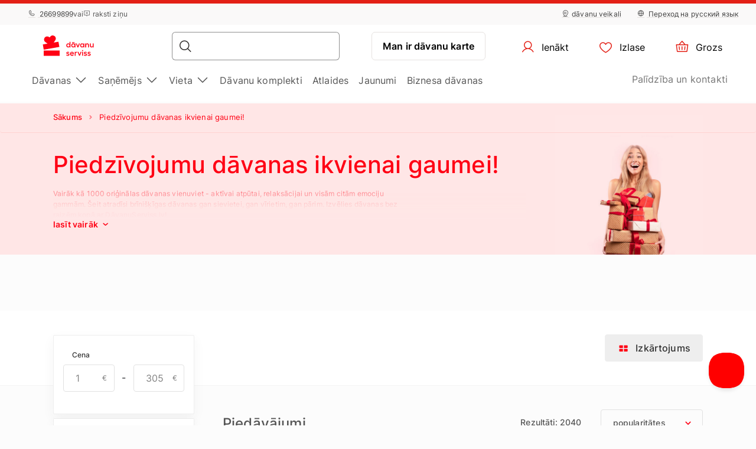

--- FILE ---
content_type: text/html; charset=UTF-8
request_url: https://www.davanuserviss.lv/piedzivojumu-davanas/
body_size: 59249
content:
<!DOCTYPE html> <html lang="lv"> <head><meta charset="UTF-8"> <meta name="viewport" content="width=device-width, initial-scale=1, maximum-scale=1"> <title>Vairāk kā 1000 piedzīvojumu dāvanu!
    |Dāvanu Serviss</title> <link rel="stylesheet" type="text/css" href="https://cdn.jsdelivr.net/npm/@phosphor-icons/web@2.1.1/src/regular/style.css" /> <link rel="stylesheet" type="text/css" href="https://cdn.jsdelivr.net/npm/@phosphor-icons/web@2.1.1/src/fill/style.css" /> <script src="https://unpkg.com/@phosphor-icons/web@2.1.1"></script> <script type="text/javascript">
		(function(m, o, n, t, e, r, _){
			
			m['__GetResponseAnalyticsObject'] = e;m[e] = m[e] || function() {(m[e].q = m[e].q || []).push(arguments)};
			r = o.createElement(n);_ = o.getElementsByTagName(n)[0];r.async = 1;r.src = t;r.setAttribute('crossorigin', 'use-credentials');_.parentNode .insertBefore(r, _);
			
		})(window, document, 'script', 'https://newsletter.emotigroup.com/script/8774c526-14ad-4062-b907-b784d0e8afad/ga.js', 'GrTracking');

		GrTracking('setDomain', 'auto');
		GrTracking('push');
	</script> <script>
	const selfServiceEnabled = false;
</script> <script>(function(w,d,s,l,i){w[l]=w[l]||[];w[l].push({'gtm.start':
		new Date().getTime(),event:'gtm.js'});var f=d.getElementsByTagName(s)[0],
				j=d.createElement(s),dl=l!='dataLayer'?'&l='+l:'';j.async=true;j.src=
				'https://www.googletagmanager.com/gtm.js?id='+i+dl;f.parentNode.insertBefore(j,f);
				})(window,document,'script','dataLayer','GTM-MHD68QN');
	</script> <link rel="alternate" hreflang="lv" href="https://www.davanuserviss.lv/piedzivojumu-davanas/" /> <link rel="alternate" hreflang="ru" href="https://www.davanuserviss.lv/ru/podarki-darit-vpecatlenija/" /> <link type="text/css" rel="stylesheet" href="https://cdn.davanuserviss.lv/compressed/1737444983_basket.css"/> <link type="text/css" rel="stylesheet" href="https://cdn.davanuserviss.lv/compressed/1648033322_jquery-ui.min.css"/> <link type="text/css" rel="stylesheet" href="https://cdn.davanuserviss.lv/compressed/1648033322_jquery-ui-image-path.css"/> <link type="text/css" rel="stylesheet" href="https://cdn.davanuserviss.lv/compressed/1765890736_site.css"/> <link type="text/css" rel="stylesheet" href="https://cdn.davanuserviss.lv/compressed/1646047010_owl.carousel.min.css"/> <link type="text/css" rel="stylesheet" href="https://cdn.davanuserviss.lv/compressed/1644410349_jquery.fancybox.min.css"/> <link type="text/css" rel="stylesheet" href="https://cdn.davanuserviss.lv/compressed/1645006699_fontello.css"/> <link type="text/css" rel="stylesheet" href="https://cdn.davanuserviss.lv/compressed/1603807051_keyboard.min.css"/> <link type="text/css" rel="stylesheet" href="https://cdn.davanuserviss.lv/compressed/1761288256_menu.css"/> <link rel="canonical" href="https://www.davanuserviss.lv/piedzivojumu-davanas/" /> <link rel="next" href="https://www.davanuserviss.lv/piedzivojumu-davanas/?page=2" /> <meta name="description" content="Tavai izvēlei vairāk nekā 1000 aktīvās atpūtas, romantiskie, SPA u.c. dāvanu piedāvājumi! Dāvanas meklēšana vairs nesagādās problēmas - Ātra un Ērta izvēle!

Izvēlies iepatikušos dāvanu no mūsu plašā iespaidu sortimenta! Papildus informāciju par piedāvājumiem vari iegūt, zvanot pa tālruni +371 2669 9899, lai uzzinātu vairāk!"/> <script type="application/ld+json">
		{
			"@context" : "http://schema.org",
			"@type" : "LocalBusiness",
			"name" : "Dāvanu Serviss",
			"telephone" : "(+371) 2669 9899",
			"email" : "info@davanuserviss.lv",
			"address" : {
				"@type" : "PostalAddress",
				"streetAddress" : "Kr. Valdemāra iela 118",
				"addressLocality" : "Rīga",
				"postalCode" : "1013"
			},
			"url" : "http://www.davanuserviss.lv/"
		}
	</script> <script type="application/ld+json">
{
  "@context": "https://schema.org",
  "@type": "Organization",
  "url": "https://www.davanuserviss.lv/",
  "logo": "https://cdn.davanuserviss.lv/img/davanuserviss_lv_logo.svg?v=15"
}
</script> <script type="application/ld+json">
{
    "@context": "https://schema.org",
    "@type": "Organization",
    "url": "https://www.davanuserviss.lv/",
    "logo": "https://cdn.davanuserviss.lv/img/davanuserviss_lv_logo.svg?v=15",
    "contactPoint": [
        {
          "@type": "ContactPoint",
          "telephone": "+371-26699899",
          "contactType": "customer service"
        }
    ]
}
</script> <script>
	let data = new FormData();
	data.append('ref', "");
	data.append('full_url', window.location.href);

	fetch('/ref_cookie', {
		method: 'POST',
		body: data
	})
</script> <link rel="icon" href="https://cdn.davanuserviss.lv/favicon.ico" sizes="any"> <link rel="icon" href="https://cdn.davanuserviss.lv/favicon/icon.svg" type="image/svg+xml"> <link rel="icon" type="image/png" sizes="192x192" href="https://cdn.davanuserviss.lv/favicon/icon-192.png"> <link rel="icon" type="image/png" sizes="512x512" href="https://cdn.davanuserviss.lv/favicon/icon-512.png"> <link rel="apple-touch-icon" href="https://cdn.davanuserviss.lv/favicon/apple-touch-icon.png"> <script async src="https://recostream.com/recojs?id=RS-00485-103934822"></script> <script type="text/javascript"> (function(m, o, n, t, e, r, _){ m['__GetResponseAnalyticsObject'] = e;m[e] = m[e] || function() {(m[e].q = m[e].q || []).push(arguments)}; r = o.createElement(n);_ = o.getElementsByTagName(n)[0];r.async = 1;r.src = t;r.setAttribute('crossorigin', 'use-credentials');_.parentNode .insertBefore(r, _); })(window, document, 'script', 'https://newsletter.emotigroup.com/script/8774c526-14ad-4062-b907-b784d0e8afad/ga.js', 'GrTracking'); </script> <script type='text/javascript'>
window.dataLayer = window.dataLayer || [];
dataLayer.push({
event: 'info',
content_group: 'Listing category page',
});
</script> </head> <body class="mac filter_mode_b  "> <noscript><iframe src="https://www.googletagmanager.com/ns.html?id=GTM-MHD68QN" height="0" width="0" style="display:none;visibility:hidden"></iframe></noscript> <div class="running-line-wrapper red"> <div class="container-fluid running-line-container"> <div class="content-wrapper"> <span class="text-wrapper-content"><a href="https://www.davanuserviss.lv/ziemassvetku-davanas/">E - DĀVANA 1 MINŪTES LAIKĀ | SAŅEM VEIKALĀ TAJĀ PA&Scaron;Ā DIENĀ</a></span> </div> </div> </div> <div class="toast promo-code-toast" role="alert" aria-live="assertive" aria-atomic="true" data-delay="3000"> <div class="toast-body"> <span>Atlaižu kods ir kopēts starpliktuvē</span> <button type="button" class="close" data-dismiss="toast" aria-label="Close"> <span aria-hidden="true">&times;</span> </button> </div> </div> <script>
    const closeButton = document.querySelector('.close-button');
    const runningLineWrapper = document.querySelector('.running-line-wrapper');
    const promoCode = document.querySelector('.promo-code');
    const runningLineLink = document.querySelector('.running-line-link');
    const contentWrapper = document.querySelector('.content-wrapper');
    const textWrapperContent = document.querySelector('.text-wrapper-content');
    

    const bannerData = {"id":8,"active":true,"visibleFrom":{"date":"2025-12-22 08:00:00.000000","timezone_type":3,"timezone":"Europe\/Helsinki"},"visibleTo":{"date":"2025-12-24 18:59:59.000000","timezone_type":3,"timezone":"Europe\/Helsinki"},"color":"red","content":"<a href=\"https:\/\/www.davanuserviss.lv\/ziemassvetku-davanas\/\">E - D\u0100VANA 1 MIN\u016aTES LAIK\u0100 | SA\u0145EM VEIKAL\u0100 TAJ\u0100 PA&Scaron;\u0100 DIEN\u0100<\/a>","closeable":false,"url":"https:\/\/www.davanuserviss.lv\/ziemassvetku-davanas\/","promoCode":null,"lang":"lv"}
    const bannerActive = bannerData.active
    const bannerVisibleFrom = bannerData.visibleFrom ? bannerData.visibleFrom.date : null;
    const bannerVisibleTo = bannerData.visibleTo ? bannerData.visibleTo.date : null;
    const bannerContent = bannerData.content
    const bannerUrl = bannerData.url
    const bannerPromoCode = bannerData.promoCode

    const TOP_BANNER_HIDE_DURATION_MS = 1000 * 60 * 60 * 12; // 12 hours

    const convertToValidDate = (dateString) => dateString ? new Date(dateString) : null;

    const isCurrentDateBetween = (fromDate, toDate) => {
        if (!fromDate || !toDate) return true;

        const now = new Date();

        return fromDate < now && toDate > now;
    };

    const checkBannerVisibility = (active, visibleFrom, visibleTo ) => {
        const from = convertToValidDate(visibleFrom);
        const to = convertToValidDate(visibleTo);

        return isCurrentDateBetween(from, to) && active
    };

    const copyTextToClipboard = () => {
        navigator.clipboard.writeText(bannerPromoCode);
    }

    const handleCloseBanner = () => {
        const date = new Date();
        date.setTime(date.getTime() + TOP_BANNER_HIDE_DURATION_MS); // Set the date 12 hours ahead
        
        const expires = 'expires=' + date.toUTCString();
        
        document.cookie = 'isTopBarClosed=true; ' + expires + '; path=/;';
        runningLineWrapper.style.marginTop = -runningLineWrapper.clientHeight + 'px';
    }

    const wrapContentInAnchorElement = () => {
        //If bannerContent includes href, we don't want to add anchor element
        if(bannerUrl && !bannerContent.includes('href')){
            const bannerHttpsUrl = bannerUrl.startsWith('https://') ? bannerUrl : "https://" + bannerUrl;
            const anchorElement = document.createElement('a');

            anchorElement.href = bannerHttpsUrl;
            contentWrapper.prepend(anchorElement);
            anchorElement.appendChild(textWrapperContent);
        }
    }

    const initBanner = () => {
        const isBannerVisible = checkBannerVisibility(bannerActive, bannerVisibleFrom, bannerVisibleTo);

        if(isBannerVisible && !window.location.pathname.includes('basket')) {
            runningLineWrapper.style.display = 'grid';
            return;
        }

        wrapContentInAnchorElement()
    }

    if (closeButton) {
        closeButton.addEventListener('click', handleCloseBanner);
    }

    if (promoCode) {
        promoCode.addEventListener('click', copyTextToClipboard)
    }

    document.addEventListener('DOMContentLoaded', initBanner)

</script> <div class="new-menu"> <div class="top-menu"> <div class="container-fluid"> <div class="top-menu-container"> <div class="left-section"> <a href="tel:+37126699899" class="top-menu-link"><i class="ph ph-phone"></i> 26699899</a> <span>vai</span> <span><i class="ph ph-chat-centered-text"></i> raksti ziņu</span> </div> <div class="right-section"> <a href="/veikali/" class=" top-menu-link top-menu-link--stores"><i class="ph ph-map-pin-line"></i>dāvanu veikali</a> <a href="/ru/podarki-darit-vpecatlenija/" class="top-menu-link top-menu-link--language"> <i class="ph ph-globe-simple"></i> Переход на русский язык
                        </a> </div> </div> </div> </div> <div id="navbar"> <div class="container-fluid"> <div class="main-menu"> <div class="main-panel"> <a href="/" class="main-menu-logo"> <img src="https://cdn.davanuserviss.lv/img/new/davanuserviss_lv_logo.svg?v=15" class="main" alt="„Dāvanu serviss”" title="„Dāvanu serviss”"> <img src="https://cdn.davanuserviss.lv/img/new/davanuserviss_lv_logo.svg?v=15" class="single" alt="„Dāvanu serviss”" title="„Dāvanu serviss”"> </a> <div class="main-panel__right"> <div class="main-panel__search" onclick="handleMobileSearch()"> <i class="ph ph-magnifying-glass"></i> <input type="search" name="search" class="main-panel__search-input" data-search="/meklesanas-rezultati/"> <div class="search-results desktop"> <div class="search-results__mobile"> <div class="search-results__mobile-heading"> <div class="search-results__mobile-title">Meklēt</div> <div class="closeButton" onclick="handleCloseMobileSearch()"> <i class="ph ph-x-circle"></i> </div> </div> <input type="search" name="search" class="main-panel__search-input-mobile"> </div> <div class="search-results__list"> </div> </div> </div> <div class="search-overlay"></div> <a href="/reservation" class="main-menu-button main-menu-button--voucher">Man ir dāvanu karte
                            </a> <button class="main-menu-button"> <a href="/account/dashboard" class="button-logged-in" style="display: none;"> <i class="ph ph-user"></i> <span class="">Mans profils</span> </a> <a href="/login" class="button-logged-out"> <i class="ph ph-user"></i> <span class="">Ienākt</span> </a> </button> <button class="main-menu-button" data-target="main-menu-button-favorites"> <a href="https://www.davanuserviss.lv/account/favorites"> <i class="ph ph-heart" data-target="header-heart-icon"></i> <div class="badge fav_count_wrp" style="display: none;"></div> <span class="">Izlase</span> </a> </button> <div class="basket-icon"> <button class="main-menu-button js-cart-link js-page-slide-open mobile_basket" data-rel="flybasket"> <a href="/lv/basket"> <i class="ph ph-basket"></i> <div class="badge count_wrp" style="display: none;"></div> <span>Grozs</span> </a> </button> <div class="fly-basket-container placement-header" data-testid="flybasket-ag" style="display: none;"> <div class="fly-basket-tip"> <svg width="26" height="11" viewBox="0 0 26 11" fill="none" xmlns="http://www.w3.org/2000/svg"> <g clip-path="url(#clip0_382_30088)"> <path d="M2.93934 10.0355L1.87868 11.0962L2.93934 12.1569L12.0355 21.253L13.0962 22.3137L14.1569 21.253L23.2531 12.1569L24.3137 11.0962L23.2531 10.0355L16.2782 3.06065C14.5208 1.30329 11.6716 1.3033 9.91421 3.06066L2.93934 10.0355Z" fill="white" stroke="#E6E2E0" stroke-width="3"/> </g> <defs> <clipPath id="clip0_382_30088"> <rect width="26" height="11" fill="white"/> </clipPath> </defs> </svg> </div> <div class="fly-basket-header"> <div class="fly-basket-header-content"> <div class="fly-basket-checked"> <i class="ph-fill ph-check-circle"></i> </div> <div class="fly-basket-header-text">
                Pievienots grozam
            </div> </div> <div class="fly-basket-close"> <button aria-label="Aizvērt"><i class="ph ph-x-circle"></i></button> </div> </div> <div class="fly-basket-content"> </div> <div class="fly-basket-footer"> <div class="fly-basket-summary">
            Paredzamā kopsumma:<span class="fly-basket-total"></span> <span class="fly-basket-total-currency"> €</span> </div> <div class="fly-basket-actions"> <button class="fly-basket-button-buy-now" data-testid="buy-now-btn">Pērc tagad</button> <button class="fly-basket-button-view-basket" data-testid="view-basket-btn">Apskati grozu</button> </div> </div> </div> <div class="fly-basket-opacity" style="display: none;"></div> </div> <div class="menu-separator"> <svg xmlns="http://www.w3.org/2000/svg" width="12" height="48" viewBox="0 0 12 48" fill="none"> <line x1="6.5" y1="4.37114e-08" x2="6.5" y2="48" stroke="#E6E2E0"/> </svg> </div> <button class="hamburgerButton" onclick="toggleMenu()"> <i class="ph ph-list"></i> </button> </div> <div class="search-results mobiles"> <div class="search-results__mobile"> <div class="search-results__mobile-heading"> <div class="search-results__mobile-title">Meklēt</div> <div class="closeButton" onclick="handleCloseMobileSearch()"> <i class="ph ph-x-circle"></i> </div> </div> <div class="search-results__mobile-input"> <input type="search" name="search" class="main-panel__search-input-mobile" data-search="/meklesanas-rezultati/" data-search-parameter="{}"> <i class="ph ph-magnifying-glass"></i> </div> </div> <div class="search-results__list"> </div> </div> </div> <div class="hamburger-menu"> <div class="content-wrapper"> <div class="top-section"> <div class="top-section-info"> <a href="/ru/podarki-darit-vpecatlenija/" class="top-menu-link top-menu-link--language"> <i class="ph ph-globe-simple"></i> Переход на русский язык
                                    </a> <button class="closeButton" onclick="toggleMenu()"> <i class="ph ph-x-circle"></i> </button> </div> <a href="/rezervacija/" class="voucher-button">Man ir dāvanu karte</a> <button class="closeButton" onclick="toggleMenu()"> <i class="ph ph-x-circle"></i> </button> </div> <div class="main-section"> <ul class="main-section__list"> <li class="hamburger__link" data-item="mobile-item-auto-0" >
                                                                                    Dāvanas <i class="ph ph-caret-right"></i> </li> <li class="hamburger__link" data-item="mobile-item-auto-1" >
                                                                                    Saņēmējs <i class="ph ph-caret-right"></i> </li> <li class="hamburger__link" data-item="mobile-item-auto-2" >
                                                                                    Vieta <i class="ph ph-caret-right"></i> </li> <li class="hamburger__link" > <a href="https://www.davanuserviss.lv/davanu-komplekti">Dāvanu komplekti</a> </li> <li class="hamburger__link" > <a href="https://www.davanuserviss.lv/izdevigi-piedavajumi">Atlaides</a> </li> <li class="hamburger__link" > <a href="https://www.davanuserviss.lv/jaunaas-daavanas">Jaunumi</a> </li> <li class="hamburger__link" > <a href="https://www.davanuserviss.lv/korporativas-davanas/">Biznesa dāvanas</a> </li> </ul> <div class="support-link-separator"></div> <a class="hamburger__link" href="https://www.davanuserviss.lv/kontakti/">Palīdzība un kontakti</a> </div> <div class="main-section second-level" id="mobile-item-auto-0"> <div class="back-button"><i class="ph ph-arrow-left"></i>Dāvanas</div> <ul class="second-level__list"> <a class="second-level__list-all hamburger__link" href="/piedzivojumu-davanas/">Apskati visu <i class="ph ph-arrow-right"></i></a> <div class="divider"> <div class="divider-line"></div> </div> <li class="hamburger__link" data-item-second="mobile-item-auto-0-0-second" >
                                                                                                    Gardēžiem <i class="ph ph-caret-right"></i> </li> <li class="hamburger__link" data-item-second="mobile-item-auto-0-1-second" >
                                                                                                    Skaistumam un labsajūtai <i class="ph ph-caret-right"></i> </li> <li class="hamburger__link" data-item-second="mobile-item-auto-0-2-second" >
                                                                                                    Nakšņošana <i class="ph ph-caret-right"></i> </li> <li class="hamburger__link" data-item-second="mobile-item-auto-0-3-second" >
                                                                                                    Lidojumi <i class="ph ph-caret-right"></i> </li> <li class="hamburger__link" data-item-second="mobile-item-auto-0-4-second" >
                                                                                                    Aktīvā atpūta <i class="ph ph-caret-right"></i> </li> <li class="hamburger__link" data-item-second="mobile-item-auto-0-5-second" >
                                                                                                    Pie stūres <i class="ph ph-caret-right"></i> </li> <li class="hamburger__link" data-item-second="mobile-item-auto-0-6-second" >
                                                                                                    Ūdens piedzīvojumi <i class="ph ph-caret-right"></i> </li> <li class="hamburger__link" data-item-second="mobile-item-auto-0-7-second" >
                                                                                                    Apmācības <i class="ph ph-caret-right"></i> </li> <li class="hamburger__link" data-item-second="mobile-item-auto-0-8-second" >
                                                                                                    Jautras dāvanas <i class="ph ph-caret-right"></i> </li> <li class="hamburger__link" data-item-second="mobile-item-auto-0-9-second" >
                                                                                                    VIP piedzīvojumi <i class="ph ph-caret-right"></i> </li> <li class="hamburger__link" > <a href="/preses-zurnalu-abonesana/">Preses abonementi</a> </li> <li class="hamburger__link" data-item-second="mobile-item-auto-0-11-second" >
                                                                                                    Atpūta divatā <i class="ph ph-caret-right"></i> </li> <li class="hamburger__link" > <a href="/atputa-aiz-latvijas-robezam/">Ārpus Latvijas</a> </li> <li class="hamburger__link" > <a href="/popularakas-davanas/">TOP 50 dāvanas</a> </li> <li class="hamburger__link" > <a href="/tikai-pie-mums/">Tikai pie mums</a> </li> </ul> </div> <div class="main-section second-level" id="mobile-item-auto-1"> <div class="back-button"><i class="ph ph-arrow-left"></i>Saņēmējs</div> <ul class="second-level__list"> <a class="second-level__list-all hamburger__link" href="/davanas-pec-sanemeja/">Apskati visu <i class="ph ph-arrow-right"></i></a> <div class="divider"> <div class="divider-line"></div> </div> <li class="hamburger__link" data-item-second="mobile-item-auto-1-0-second" >
                                                                                                    Dāvanas sievietei <i class="ph ph-caret-right"></i> </li> <li class="hamburger__link" data-item-second="mobile-item-auto-1-1-second" >
                                                                                                    Dāvanas vīrietim <i class="ph ph-caret-right"></i> </li> <li class="hamburger__link" data-item-second="mobile-item-auto-1-2-second" >
                                                                                                    Dāvanas grupām <i class="ph ph-caret-right"></i> </li> <li class="hamburger__link" > <a href="/davanas-vecakiem/">Dāvanas vecākiem</a> </li> <li class="hamburger__link" data-item-second="mobile-item-auto-1-4-second" >
                                                                                                    Biznesa dāvanas <i class="ph ph-caret-right"></i> </li> </ul> </div> <div class="main-section second-level" id="mobile-item-auto-2"> <div class="back-button"><i class="ph ph-arrow-left"></i>Vieta</div> <ul class="second-level__list"> <a class="second-level__list-all hamburger__link" href="/piedzivojumu-davanas-1/">Apskati visu <i class="ph ph-arrow-right"></i></a> <div class="divider"> <div class="divider-line"></div> </div> <li class="hamburger__link" > <a href="/davanas-riga/">Rīga</a> </li> <li class="hamburger__link" data-item-second="mobile-item-auto-2-1-second" >
                                                                                                    Vidzeme <i class="ph ph-caret-right"></i> </li> <li class="hamburger__link" data-item-second="mobile-item-auto-2-2-second" >
                                                                                                    Kurzeme <i class="ph ph-caret-right"></i> </li> <li class="hamburger__link" data-item-second="mobile-item-auto-2-3-second" >
                                                                                                    Zemgale <i class="ph ph-caret-right"></i> </li> <li class="hamburger__link" data-item-second="mobile-item-auto-2-4-second" >
                                                                                                    Latgale <i class="ph ph-caret-right"></i> </li> <li class="hamburger__link" data-item-second="mobile-item-auto-2-5-second" >
                                                                                                    Ārvalstis <i class="ph ph-caret-right"></i> </li> </ul> </div> <div class="main-section third-level" id="mobile-item-auto-0-0-second"> <div class="back-button" data-item-third="mobile-item-auto-0"> <i class="ph ph-arrow-left"></i>Gardēžiem
                                        </div> <ul class="second-level__list"> <a class="second-level__list-all hamburger__link" href="/davana-gardeziem/">Apskati visu Gardēžiem <i class="ph ph-arrow-right"></i></a> <div class="divider"> <div class="divider-line"></div> </div> <li class="hamburger__link"> <a href="/davana-gardeziem/shitty-dinner/">
                                                            Shitty Dinner 
                                                        </a> </li> <li class="hamburger__link"> <a href="/davana-gardeziem/vakarinas-tumsa/">
                                                            Dine in the Dark
                                                        </a> </li> <li class="hamburger__link"> <a href="/davana-gardeziem/wine-in-the-dark/">
                                                            Wine in the Dark
                                                        </a> </li> <li class="hamburger__link"> <a href="/davana-gardeziem/vakarinas-restorana/">
                                                            Restorānu piedāvājumi
                                                        </a> </li> <li class="hamburger__link"> <a href="/davana-gardeziem/degustacijas/">
                                                            Degustācijas
                                                        </a> </li> <li class="hamburger__link"> <a href="/davana-gardeziem/alus-degustacija/">
                                                            Alus degustācijas
                                                        </a> </li> <li class="hamburger__link"> <a href="/davana-gardeziem/sokolades-fondi-degustacija/">
                                                            Šokolādes degustācijas
                                                        </a> </li> <li class="hamburger__link"> <a href="/davana-gardeziem/kulinarijas-kursi/">
                                                            Kulinārijas kursi 
                                                        </a> </li> <li class="hamburger__link"> <a href="/davana-gardeziem/restorans-majas/">
                                                            Ēdienu piegāde un līdzņemšana
                                                        </a> </li> </ul> </div> <div class="main-section third-level" id="mobile-item-auto-0-1-second"> <div class="back-button" data-item-third="mobile-item-auto-0"> <i class="ph ph-arrow-left"></i>Skaistumam un labsajūtai
                                        </div> <ul class="second-level__list"> <a class="second-level__list-all hamburger__link" href="/skaistumkopsana-spa-proceduras/">Apskati visu Skaistumam un labsajūtai <i class="ph ph-arrow-right"></i></a> <div class="divider"> <div class="divider-line"></div> </div> <li class="hamburger__link"> <a href="/skaistumkopsana-spa-proceduras/udens-relaksacijas-centrs/">
                                                            Spa centri
                                                        </a> </li> <li class="hamburger__link"> <a href="/skaistumkopsana-spa-proceduras/spa-komplekti/">
                                                            Spa komplekti
                                                        </a> </li> <li class="hamburger__link"> <a href="/skaistumkopsana-spa-proceduras/skaistumkopsanas-proceduras/">
                                                            Procedūras
                                                        </a> </li> <li class="hamburger__link"> <a href="/skaistumkopsana-spa-proceduras/masaza/">
                                                            Masāžas
                                                        </a> </li> <li class="hamburger__link"> <a href="/skaistumkopsana-spa-proceduras/masazas-parim/">
                                                            Masāžas pārim
                                                        </a> </li> <li class="hamburger__link"> <a href="/skaistumkopsana-spa-proceduras/masaza-berniem/">
                                                            Masāžas bērniem
                                                        </a> </li> <li class="hamburger__link"> <a href="/skaistumkopsana-spa-proceduras/medus-masaza/">
                                                            Medus masāžas
                                                        </a> </li> <li class="hamburger__link"> <a href="/skaistumkopsana-spa-proceduras/sokolades-masaza-spa/">
                                                            Šokolādes procedūras
                                                        </a> </li> <li class="hamburger__link"> <a href="/skaistumkopsana-spa-proceduras/ietisanas-proceduras/">
                                                            Ietīšanas procedūras
                                                        </a> </li> <li class="hamburger__link"> <a href="/skaistumkopsana-spa-proceduras/pirtis-un-baseini/">
                                                            Pirtis un baseini
                                                        </a> </li> <li class="hamburger__link"> <a href="/skaistumkopsana-spa-proceduras/spa-proceduras-masaza-virietim/">
                                                            Procedūras vīrietim
                                                        </a> </li> <li class="hamburger__link"> <a href="/skaistumkopsana-spa-proceduras/davana-toposajai-maminai/">
                                                            Topošajai māmiņai
                                                        </a> </li> <li class="hamburger__link"> <a href="/skaistumkopsana-spa-proceduras/spa-parim/">
                                                            Spa pārim
                                                        </a> </li> <li class="hamburger__link"> <a href="/skaistumkopsana-spa-proceduras/spa-pie-juras/">
                                                            Spa pie jūras
                                                        </a> </li> <li class="hamburger__link"> <a href="/skaistumkopsana-spa-proceduras/manikirs-pedikirs/">
                                                            Manikīrs un pedikīrs
                                                        </a> </li> <li class="hamburger__link"> <a href="/skaistumkopsana-spa-proceduras/pedu-masazas/">
                                                            Pēdu masāžas
                                                        </a> </li> <li class="hamburger__link"> <a href="/skaistumkopsana-spa-proceduras/friziera-pakalpojumi/">
                                                            Friziera pakalpojumi
                                                        </a> </li> </ul> </div> <div class="main-section third-level" id="mobile-item-auto-0-2-second"> <div class="back-button" data-item-third="mobile-item-auto-0"> <i class="ph ph-arrow-left"></i>Nakšņošana
                                        </div> <ul class="second-level__list"> <a class="second-level__list-all hamburger__link" href="/atputa-nedejas-nogale/">Apskati visu Nakšņošana <i class="ph ph-arrow-right"></i></a> <div class="divider"> <div class="divider-line"></div> </div> <li class="hamburger__link"> <a href="/atputa-nedejas-nogale/naksnosana-un-spa/">
                                                            Nakšņošana ar spa
                                                        </a> </li> <li class="hamburger__link"> <a href="/atputa-nedejas-nogale/naksnosana-viesnica-1-naktis/">
                                                            1 nakts viesnīcā
                                                        </a> </li> <li class="hamburger__link"> <a href="/atputa-nedejas-nogale/naksnosana-viesnica-2-3-naktis/">
                                                            2-3 naktis viesnīcā
                                                        </a> </li> <li class="hamburger__link"> <a href="/atputa-nedejas-nogale/naksnosana-spa-igaunija/">
                                                            Nakšņošana Igaunijā
                                                        </a> </li> <li class="hamburger__link"> <a href="/atputa-nedejas-nogale/naksnosana-spa-lietuva/">
                                                            Nakšņošana Lietuvā
                                                        </a> </li> <li class="hamburger__link"> <a href="/atputa-nedejas-nogale/nedelas-nogale-pie-juras/">
                                                            Pie jūras
                                                        </a> </li> <li class="hamburger__link"> <a href="/atputa-nedejas-nogale/brivdienas-diviem/">
                                                            Naktsmītnes diviem
                                                        </a> </li> </ul> </div> <div class="main-section third-level" id="mobile-item-auto-0-3-second"> <div class="back-button" data-item-third="mobile-item-auto-0"> <i class="ph ph-arrow-left"></i>Lidojumi
                                        </div> <ul class="second-level__list"> <a class="second-level__list-all hamburger__link" href="/lidojumi/">Apskati visu Lidojumi <i class="ph ph-arrow-right"></i></a> <div class="divider"> <div class="divider-line"></div> </div> <li class="hamburger__link"> <a href="/lidojumi/lidojums-ar-deltaplanu/">
                                                            Deltaplāni
                                                        </a> </li> <li class="hamburger__link"> <a href="/lidojumi/paraplani/">
                                                            Paraplāni
                                                        </a> </li> <li class="hamburger__link"> <a href="/lidojumi/lidojums-ar-lidmasinu/">
                                                            Lidojums ar lidmašīnu
                                                        </a> </li> <li class="hamburger__link"> <a href="/lidojumi/lidojums-gaisa-balonu/">
                                                            Lidojums ar gaisa balonu
                                                        </a> </li> <li class="hamburger__link"> <a href="/lidojumi/leciens-ar-izpletni/">
                                                            Lēciens ar izpletni
                                                        </a> </li> </ul> </div> <div class="main-section third-level" id="mobile-item-auto-0-4-second"> <div class="back-button" data-item-third="mobile-item-auto-0"> <i class="ph ph-arrow-left"></i>Aktīvā atpūta
                                        </div> <ul class="second-level__list"> <a class="second-level__list-all hamburger__link" href="/aktivas-atputas-davanas/">Apskati visu Aktīvā atpūta <i class="ph ph-arrow-right"></i></a> <div class="divider"> <div class="divider-line"></div> </div> <li class="hamburger__link"> <a href="/aktivas-atputas-davanas/ekstrems-adrenalins-neaizmirstamas-sajutas/">
                                                            Adrenalīna deva
                                                        </a> </li> <li class="hamburger__link"> <a href="/aktivas-atputas-davanas/sausana-sautuve/">
                                                            Šaušana
                                                        </a> </li> <li class="hamburger__link"> <a href="/aktivas-atputas-davanas/peintbols-airsoft/">
                                                            Peintbols un airsoft
                                                        </a> </li> <li class="hamburger__link"> <a href="/aktivas-atputas-davanas/piedzivojumu-parks/">
                                                            Piedzīvojumu parki
                                                        </a> </li> <li class="hamburger__link"> <a href="/aktivas-atputas-davanas/zirgu-izjades/">
                                                            Izjādes
                                                        </a> </li> <li class="hamburger__link"> <a href="/aktivas-atputas-davanas/piedzivojumu-speles-un-kvesti-aktivi/">
                                                            Spēles un kvesti
                                                        </a> </li> <li class="hamburger__link"> <a href="/aktivas-atputas-davanas/sports-un-veseliba/">
                                                            Sports un veselība
                                                        </a> </li> <li class="hamburger__link"> <a href="/aktivas-atputas-davanas/klinsu-kapsana-siena-alpinisms/">
                                                            Klinšu kāpšana
                                                        </a> </li> <li class="hamburger__link"> <a href="/aktivas-atputas-davanas/briva-daba/">
                                                            Tuvāk dabai
                                                        </a> </li> <li class="hamburger__link"> <a href="/aktivas-atputas-davanas/ekskursijas/">
                                                            Ekskursijas
                                                        </a> </li> <li class="hamburger__link"> <a href="/aktivas-atputas-davanas/ziemas-prieki/">
                                                            Ziemas piedzīvojumi
                                                        </a> </li> </ul> </div> <div class="main-section third-level" id="mobile-item-auto-0-5-second"> <div class="back-button" data-item-third="mobile-item-auto-0"> <i class="ph ph-arrow-left"></i>Pie stūres
                                        </div> <ul class="second-level__list"> <a class="second-level__list-all hamburger__link" href="/davanas-pie-stures/">Apskati visu Pie stūres <i class="ph ph-arrow-right"></i></a> <div class="divider"> <div class="divider-line"></div> </div> <li class="hamburger__link"> <a href="/davanas-pie-stures/superauto-ferrari-un-lamborghini/">
                                                            Ferrari un Lamborghini
                                                        </a> </li> <li class="hamburger__link"> <a href="/davanas-pie-stures/kartingi/">
                                                            Kartingi
                                                        </a> </li> <li class="hamburger__link"> <a href="/davanas-pie-stures/brauciens-ar-kvadraciklu-sniega-motociklu/">
                                                            Kvadracikli un sniega motocikli
                                                        </a> </li> <li class="hamburger__link"> <a href="/davanas-pie-stures/brauciens-ar-motociklu/">
                                                            Motocikli
                                                        </a> </li> <li class="hamburger__link"> <a href="/davanas-pie-stures/brauksanas-apmaciba/">
                                                            Braukšanas apmācības
                                                        </a> </li> <li class="hamburger__link"> <a href="/davanas-pie-stures/ekstrema-brauksana/">
                                                            Ekstrēmi braucieni
                                                        </a> </li> </ul> </div> <div class="main-section third-level" id="mobile-item-auto-0-6-second"> <div class="back-button" data-item-third="mobile-item-auto-0"> <i class="ph ph-arrow-left"></i>Ūdens piedzīvojumi
                                        </div> <ul class="second-level__list"> <a class="second-level__list-all hamburger__link" href="/udens-piedzivojumi/">Apskati visu Ūdens piedzīvojumi <i class="ph ph-arrow-right"></i></a> <div class="divider"> <div class="divider-line"></div> </div> <li class="hamburger__link"> <a href="/udens-piedzivojumi/jahtu-laivu-brauciens/">
                                                            Jahtas un laivas
                                                        </a> </li> <li class="hamburger__link"> <a href="/udens-piedzivojumi/brauciens-ar-kanoe/">
                                                            Smailītes un kanoe
                                                        </a> </li> <li class="hamburger__link"> <a href="/udens-piedzivojumi/sup/">
                                                            SUP piedzīvojumi
                                                        </a> </li> <li class="hamburger__link"> <a href="/udens-piedzivojumi/ekstrema-izklaide-uz-udens/">
                                                            Ekstrēmi ūdens piedzīvojumi
                                                        </a> </li> <li class="hamburger__link"> <a href="/udens-piedzivojumi/akvaparks-udens-atrakciju-parks/">
                                                            Ūdens atrakciju parki
                                                        </a> </li> <li class="hamburger__link"> <a href="/udens-piedzivojumi/apmaciba/">
                                                            Ūdenssporta apmācības
                                                        </a> </li> <li class="hamburger__link"> <a href="/udens-piedzivojumi/daivings-nirsana/">
                                                            Niršana
                                                        </a> </li> <li class="hamburger__link"> <a href="/udens-piedzivojumi/udens-motocikli-noma/">
                                                            Ūdens motocikli
                                                        </a> </li> <li class="hamburger__link"> <a href="/udens-piedzivojumi/makskeresana/">
                                                            Makšķerēšana
                                                        </a> </li> </ul> </div> <div class="main-section third-level" id="mobile-item-auto-0-7-second"> <div class="back-button" data-item-third="mobile-item-auto-0"> <i class="ph ph-arrow-left"></i>Apmācības
                                        </div> <ul class="second-level__list"> <a class="second-level__list-all hamburger__link" href="/apmacibas-un-kursi/">Apskati visu Apmācības <i class="ph ph-arrow-right"></i></a> <div class="divider"> <div class="divider-line"></div> </div> <li class="hamburger__link"> <a href="/apmacibas-un-kursi/izglitojosie-kursi-apmacibas/">
                                                            Izzinošas apmācības
                                                        </a> </li> <li class="hamburger__link"> <a href="/apmacibas-un-kursi/aktivas-atputas-apmacibas/">
                                                            Aktīvas apmācības
                                                        </a> </li> <li class="hamburger__link"> <a href="/apmacibas-un-kursi/makslas-kursi/">
                                                            Mākslas kursi
                                                        </a> </li> <li class="hamburger__link"> <a href="/apmacibas-un-kursi/dejosana-deju-nodarbibas/">
                                                            Deju kursi
                                                        </a> </li> <li class="hamburger__link"> <a href="/apmacibas-un-kursi/kulinarijas-meistarklases/">
                                                            Kulinārijas meistarklases
                                                        </a> </li> <li class="hamburger__link"> <a href="/apmacibas-un-kursi/valodu-kursi/">
                                                            Valodu kursi
                                                        </a> </li> <li class="hamburger__link"> <a href="/apmacibas-un-kursi/grima-kursi/">
                                                            Grima kursi
                                                        </a> </li> <li class="hamburger__link"> <a href="/apmacibas-un-kursi/foto-kursi/">
                                                            Foto kursi
                                                        </a> </li> <li class="hamburger__link"> <a href="/apmacibas-un-kursi/online-kursi/">
                                                            Apmācības tiešsaistē
                                                        </a> </li> </ul> </div> <div class="main-section third-level" id="mobile-item-auto-0-8-second"> <div class="back-button" data-item-third="mobile-item-auto-0"> <i class="ph ph-arrow-left"></i>Jautras dāvanas
                                        </div> <ul class="second-level__list"> <a class="second-level__list-all hamburger__link" href="/jautras-smiekligas-davanas/">Apskati visu Jautras dāvanas <i class="ph ph-arrow-right"></i></a> <div class="divider"> <div class="divider-line"></div> </div> <li class="hamburger__link"> <a href="/jautras-smiekligas-davanas/fotosesija/">
                                                            Fotosesijas
                                                        </a> </li> <li class="hamburger__link"> <a href="/jautras-smiekligas-davanas/kino-davanu-karte-biletes/">
                                                            Kino
                                                        </a> </li> <li class="hamburger__link"> <a href="/jautras-smiekligas-davanas/muzikala-izklaide/">
                                                            Mūzika
                                                        </a> </li> <li class="hamburger__link"> <a href="/jautras-smiekligas-davanas/dejosana-deju-nodarbibas/">
                                                            Dejošana
                                                        </a> </li> <li class="hamburger__link"> <a href="/jautras-smiekligas-davanas/kvesti-piedzivojumu-speles/">
                                                            Spēles un kvesti
                                                        </a> </li> <li class="hamburger__link"> <a href="/jautras-smiekligas-davanas/priekam-jautribai-davanas/">
                                                            Izklaide
                                                        </a> </li> </ul> </div> <div class="main-section third-level" id="mobile-item-auto-0-9-second"> <div class="back-button" data-item-third="mobile-item-auto-0"> <i class="ph ph-arrow-left"></i>VIP piedzīvojumi
                                        </div> <ul class="second-level__list"> <a class="second-level__list-all hamburger__link" href="/vip-piedzivojumi/">Apskati visu VIP piedzīvojumi <i class="ph ph-arrow-right"></i></a> <div class="divider"> <div class="divider-line"></div> </div> <li class="hamburger__link"> <a href="/vip-piedzivojumi/vip-piedzivojumi-gaisa/">
                                                            VIP piedzīvojumi gaisā
                                                        </a> </li> <li class="hamburger__link"> <a href="/vip-piedzivojumi/vip-piedzivojumi-uz-udens/">
                                                            VIP piedzīvojumi ūdenī
                                                        </a> </li> <li class="hamburger__link"> <a href="/vip-piedzivojumi/vip-piedzivojumi-uz-riteniem/">
                                                            VIP piedzīvojumi pie stūres
                                                        </a> </li> <li class="hamburger__link"> <a href="/vip-piedzivojumi/vip-piedzivojumi-uz-zemes/">
                                                            VIP piedzīvojumi uz zemes
                                                        </a> </li> <li class="hamburger__link"> <a href="/vip-piedzivojumi/airbaltic/">
                                                            airBaltic dāvanu kartes
                                                        </a> </li> </ul> </div> <div class="main-section third-level" id="mobile-item-auto-0-10-second"> <div class="back-button" data-item-third="mobile-item-auto-0"> <i class="ph ph-arrow-left"></i>Preses abonementi
                                        </div> <ul class="second-level__list"> <a class="second-level__list-all hamburger__link" href="/preses-zurnalu-abonesana/">Apskati visu Preses abonementi <i class="ph ph-arrow-right"></i></a> <div class="divider"> <div class="divider-line"></div> </div> </ul> </div> <div class="main-section third-level" id="mobile-item-auto-0-11-second"> <div class="back-button" data-item-third="mobile-item-auto-0"> <i class="ph ph-arrow-left"></i>Atpūta divatā
                                        </div> <ul class="second-level__list"> <a class="second-level__list-all hamburger__link" href="/romantiskas-davanas-parsteigumi/">Apskati visu Atpūta divatā <i class="ph ph-arrow-right"></i></a> <div class="divider"> <div class="divider-line"></div> </div> <li class="hamburger__link"> <a href="/romantiskas-davanas-parsteigumi/romantisks-vakars-divata/">
                                                            Randiņu idejas
                                                        </a> </li> <li class="hamburger__link"> <a href="/romantiskas-davanas-parsteigumi/romantiskas-vakarinas/">
                                                            Romantiskas vakariņas
                                                        </a> </li> <li class="hamburger__link"> <a href="/romantiskas-davanas-parsteigumi/romantiska-atputa-divata/">
                                                            Romantiska nakšņošana
                                                        </a> </li> <li class="hamburger__link"> <a href="/romantiskas-davanas-parsteigumi/romantiska-nedelas-nogale/">
                                                            Romantiska nedēļas nogale
                                                        </a> </li> <li class="hamburger__link"> <a href="/romantiskas-davanas-parsteigumi/aktiva-atputa-diviem/">
                                                            Aktīvā atpūta divatā
                                                        </a> </li> <li class="hamburger__link"> <a href="/romantiskas-davanas-parsteigumi/spa-relaksacija-diviem/">
                                                            Spa relaksācija divatā
                                                        </a> </li> </ul> </div> <div class="main-section third-level" id="mobile-item-auto-0-12-second"> <div class="back-button" data-item-third="mobile-item-auto-0"> <i class="ph ph-arrow-left"></i>Ārpus Latvijas
                                        </div> <ul class="second-level__list"> <a class="second-level__list-all hamburger__link" href="/atputa-aiz-latvijas-robezam/">Apskati visu Ārpus Latvijas <i class="ph ph-arrow-right"></i></a> <div class="divider"> <div class="divider-line"></div> </div> </ul> </div> <div class="main-section third-level" id="mobile-item-auto-0-13-second"> <div class="back-button" data-item-third="mobile-item-auto-0"> <i class="ph ph-arrow-left"></i>TOP 50 dāvanas
                                        </div> <ul class="second-level__list"> <a class="second-level__list-all hamburger__link" href="/popularakas-davanas/">Apskati visu TOP 50 dāvanas <i class="ph ph-arrow-right"></i></a> <div class="divider"> <div class="divider-line"></div> </div> </ul> </div> <div class="main-section third-level" id="mobile-item-auto-0-14-second"> <div class="back-button" data-item-third="mobile-item-auto-0"> <i class="ph ph-arrow-left"></i>Tikai pie mums
                                        </div> <ul class="second-level__list"> <a class="second-level__list-all hamburger__link" href="/tikai-pie-mums/">Apskati visu Tikai pie mums <i class="ph ph-arrow-right"></i></a> <div class="divider"> <div class="divider-line"></div> </div> </ul> </div> <div class="main-section third-level" id="mobile-item-auto-1-0-second"> <div class="back-button" data-item-third="mobile-item-auto-1"> <i class="ph ph-arrow-left"></i>Dāvanas sievietei
                                        </div> <ul class="second-level__list"> <a class="second-level__list-all hamburger__link" href="/davanas-sievietei/">Apskati visu Dāvanas sievietei <i class="ph ph-arrow-right"></i></a> <div class="divider"> <div class="divider-line"></div> </div> <li class="hamburger__link"> <a href="/davanas-sievietei/davanas-milotajai/">
                                                            Dāvanas mīļotajai
                                                        </a> </li> <li class="hamburger__link"> <a href="/davanas-sievietei/davana-meitenei/">
                                                            Dāvanas draudzenei
                                                        </a> </li> <li class="hamburger__link"> <a href="/davanas-sievietei/davanas-sievai/">
                                                            Dāvanas sievai
                                                        </a> </li> <li class="hamburger__link"> <a href="/davanas-sievietei/davana-mammai/">
                                                            Dāvanas mammai
                                                        </a> </li> <li class="hamburger__link"> <a href="/davanas-sievietei/davana-masai/">
                                                            Dāvanas māsai
                                                        </a> </li> <li class="hamburger__link"> <a href="/davanas-sievietei/davana-vecmaminai/">
                                                            Dāvana vecmāmiņai
                                                        </a> </li> </ul> </div> <div class="main-section third-level" id="mobile-item-auto-1-1-second"> <div class="back-button" data-item-third="mobile-item-auto-1"> <i class="ph ph-arrow-left"></i>Dāvanas vīrietim
                                        </div> <ul class="second-level__list"> <a class="second-level__list-all hamburger__link" href="/davanas-virietim/">Apskati visu Dāvanas vīrietim <i class="ph ph-arrow-right"></i></a> <div class="divider"> <div class="divider-line"></div> </div> <li class="hamburger__link"> <a href="/davanas-virietim/davana-milotajam-virietim/">
                                                            Dāvanas mīļotajam
                                                        </a> </li> <li class="hamburger__link"> <a href="/davanas-virietim/davana-draugam/">
                                                            Dāvanas draugam
                                                        </a> </li> <li class="hamburger__link"> <a href="/davanas-virietim/davanas-viram/">
                                                            Dāvanas vīram
                                                        </a> </li> <li class="hamburger__link"> <a href="/davanas-virietim/davana-tetim/">
                                                            Dāvanas tētim
                                                        </a> </li> <li class="hamburger__link"> <a href="/davanas-virietim/davana-bralim/">
                                                            Dāvanas brālim
                                                        </a> </li> <li class="hamburger__link"> <a href="/davanas-virietim/davana-vectetinam/">
                                                            Dāvana vectētiņam
                                                        </a> </li> </ul> </div> <div class="main-section third-level" id="mobile-item-auto-1-2-second"> <div class="back-button" data-item-third="mobile-item-auto-1"> <i class="ph ph-arrow-left"></i>Dāvanas grupām
                                        </div> <ul class="second-level__list"> <a class="second-level__list-all hamburger__link" href="/davanas-grupam/">Apskati visu Dāvanas grupām <i class="ph ph-arrow-right"></i></a> <div class="divider"> <div class="divider-line"></div> </div> <li class="hamburger__link"> <a href="/davanas-grupam/davanas-parim/">
                                                            Dāvanas pārim
                                                        </a> </li> <li class="hamburger__link"> <a href="/davanas-grupam/davanas-gimenei/">
                                                            Dāvanas ģimenei
                                                        </a> </li> <li class="hamburger__link"> <a href="/davanas-grupam/davanas-berniem/">
                                                            Dāvanas bērniem
                                                        </a> </li> <li class="hamburger__link"> <a href="/davanas-grupam/davanas-draugiem/">
                                                            Dāvanas draugiem
                                                        </a> </li> </ul> </div> <div class="main-section third-level" id="mobile-item-auto-1-3-second"> <div class="back-button" data-item-third="mobile-item-auto-1"> <i class="ph ph-arrow-left"></i>Dāvanas vecākiem
                                        </div> <ul class="second-level__list"> <a class="second-level__list-all hamburger__link" href="/davanas-vecakiem/">Apskati visu Dāvanas vecākiem <i class="ph ph-arrow-right"></i></a> <div class="divider"> <div class="divider-line"></div> </div> </ul> </div> <div class="main-section third-level" id="mobile-item-auto-1-4-second"> <div class="back-button" data-item-third="mobile-item-auto-1"> <i class="ph ph-arrow-left"></i>Biznesa dāvanas
                                        </div> <ul class="second-level__list"> <a class="second-level__list-all hamburger__link" href="/biznesa-davanas/">Apskati visu Biznesa dāvanas <i class="ph ph-arrow-right"></i></a> <div class="divider"> <div class="divider-line"></div> </div> <li class="hamburger__link"> <a href="/biznesa-davanas/davana-prieksniekam/">
                                                            Dāvanas priekšniekam
                                                        </a> </li> <li class="hamburger__link"> <a href="/biznesa-davanas/davanas-kolegiem/">
                                                            Dāvanas kolēģiem
                                                        </a> </li> <li class="hamburger__link"> <a href="/biznesa-davanas/komandas-saliedesanai/">
                                                            Komandas saliedēšanai
                                                        </a> </li> <li class="hamburger__link"> <a href="/biznesa-davanas/davanas-biznesa-partneriem/">
                                                            Dāvanas biznesa partneriem
                                                        </a> </li> </ul> </div> <div class="main-section third-level" id="mobile-item-auto-2-0-second"> <div class="back-button" data-item-third="mobile-item-auto-2"> <i class="ph ph-arrow-left"></i>Rīga
                                        </div> <ul class="second-level__list"> <a class="second-level__list-all hamburger__link" href="/davanas-riga/">Apskati visu Rīga <i class="ph ph-arrow-right"></i></a> <div class="divider"> <div class="divider-line"></div> </div> </ul> </div> <div class="main-section third-level" id="mobile-item-auto-2-1-second"> <div class="back-button" data-item-third="mobile-item-auto-2"> <i class="ph ph-arrow-left"></i>Vidzeme
                                        </div> <ul class="second-level__list"> <a class="second-level__list-all hamburger__link" href="/vidzeme/">Apskati visu Vidzeme <i class="ph ph-arrow-right"></i></a> <div class="divider"> <div class="divider-line"></div> </div> <li class="hamburger__link"> <a href="/vidzeme/rigas-regions/">
                                                            Rīgas reģions
                                                        </a> </li> <li class="hamburger__link"> <a href="/vidzeme/davanas-jurmala/">
                                                            Jūrmala
                                                        </a> </li> <li class="hamburger__link"> <a href="/vidzeme/davanas-sigulda/">
                                                            Sigulda
                                                        </a> </li> <li class="hamburger__link"> <a href="/vidzeme/cesis/">
                                                            Cēsis
                                                        </a> </li> <li class="hamburger__link"> <a href="/vidzeme/valmiera/">
                                                            Valmiera
                                                        </a> </li> </ul> </div> <div class="main-section third-level" id="mobile-item-auto-2-2-second"> <div class="back-button" data-item-third="mobile-item-auto-2"> <i class="ph ph-arrow-left"></i>Kurzeme
                                        </div> <ul class="second-level__list"> <a class="second-level__list-all hamburger__link" href="/kurzeme/">Apskati visu Kurzeme <i class="ph ph-arrow-right"></i></a> <div class="divider"> <div class="divider-line"></div> </div> <li class="hamburger__link"> <a href="/kurzeme/liepaja/">
                                                            Liepāja
                                                        </a> </li> <li class="hamburger__link"> <a href="/kurzeme/ventspils/">
                                                            Ventspils
                                                        </a> </li> </ul> </div> <div class="main-section third-level" id="mobile-item-auto-2-3-second"> <div class="back-button" data-item-third="mobile-item-auto-2"> <i class="ph ph-arrow-left"></i>Zemgale
                                        </div> <ul class="second-level__list"> <a class="second-level__list-all hamburger__link" href="/zemgale/">Apskati visu Zemgale <i class="ph ph-arrow-right"></i></a> <div class="divider"> <div class="divider-line"></div> </div> <li class="hamburger__link"> <a href="/zemgale/bauska/">
                                                            Bauska
                                                        </a> </li> <li class="hamburger__link"> <a href="/zemgale/jelgava/">
                                                            Jelgava
                                                        </a> </li> </ul> </div> <div class="main-section third-level" id="mobile-item-auto-2-4-second"> <div class="back-button" data-item-third="mobile-item-auto-2"> <i class="ph ph-arrow-left"></i>Latgale
                                        </div> <ul class="second-level__list"> <a class="second-level__list-all hamburger__link" href="/latgale/">Apskati visu Latgale <i class="ph ph-arrow-right"></i></a> <div class="divider"> <div class="divider-line"></div> </div> <li class="hamburger__link"> <a href="/latgale/daugavpils/">
                                                            Daugavpils
                                                        </a> </li> <li class="hamburger__link"> <a href="/latgale/rezekne/">
                                                            Rēzekne
                                                        </a> </li> </ul> </div> <div class="main-section third-level" id="mobile-item-auto-2-5-second"> <div class="back-button" data-item-third="mobile-item-auto-2"> <i class="ph ph-arrow-left"></i>Ārvalstis
                                        </div> <ul class="second-level__list"> <a class="second-level__list-all hamburger__link" href="/arvalstis/">Apskati visu Ārvalstis <i class="ph ph-arrow-right"></i></a> <div class="divider"> <div class="divider-line"></div> </div> <li class="hamburger__link"> <a href="/arvalstis/lietuva/">
                                                            Lietuva
                                                        </a> </li> <li class="hamburger__link"> <a href="/arvalstis/igaunija/">
                                                            Igaunija
                                                        </a> </li> <li class="hamburger__link"> <a href="/arvalstis/polija/">
                                                            Polija
                                                        </a> </li> </ul> </div> <div class="bottom-section"> <div class="left-section"> <a href="tel:+37126699899" class="top-menu-link"><i class="ph ph-phone"></i> 26699899</a> <span>vai</span> <a href="tel:+37126699899" class="top-menu-link"><i class="ph ph-chat-centered-text"></i> raksti ziņu</a> </div> <div class="right-section"> <a href="/veikali/" class=" top-menu-link top-menu-link--stores"><i class="ph ph-map-pin-line"></i>dāvanu veikali</a> </div> </div> </div> </div> <div class="hamburger-menu-overlay" onclick="toggleMenu()"></div> <nav class="dropdown-nav"> <div class="dropdown-overlay"></div> <div class="left-section"> <div class="dropdown"> <div class="dropbtn">Dāvanas
                                    <i class="ph ph-caret-down"></i> <i class="ph-bold ph-caret-circle-up"></i> </div> <div class="dropdown-content"> <div class="tabsContainer"> <div class="menuTabs"> <a class="tab tab--all" href="/piedzivojumu-davanas/">Apskati visu <i class="ph ph-arrow-right"></i></a> <div class="divider"> <div class="divider-line"></div> </div> <a class="tab" href="/davana-gardeziem/" data-tab="tab_0_0">
                                                        Gardēžiem
                                                        <i class="ph ph-caret-right"></i> <i class="ph-bold ph-caret-circle-right"></i> </a> <a class="tab" href="/skaistumkopsana-spa-proceduras/" data-tab="tab_0_1">
                                                        Skaistumam un labsajūtai
                                                        <i class="ph ph-caret-right"></i> <i class="ph-bold ph-caret-circle-right"></i> </a> <a class="tab" href="/atputa-nedejas-nogale/" data-tab="tab_0_2">
                                                        Nakšņošana
                                                        <i class="ph ph-caret-right"></i> <i class="ph-bold ph-caret-circle-right"></i> </a> <a class="tab" href="/lidojumi/" data-tab="tab_0_3">
                                                        Lidojumi
                                                        <i class="ph ph-caret-right"></i> <i class="ph-bold ph-caret-circle-right"></i> </a> <a class="tab" href="/aktivas-atputas-davanas/" data-tab="tab_0_4">
                                                        Aktīvā atpūta
                                                        <i class="ph ph-caret-right"></i> <i class="ph-bold ph-caret-circle-right"></i> </a> <a class="tab" href="/davanas-pie-stures/" data-tab="tab_0_5">
                                                        Pie stūres
                                                        <i class="ph ph-caret-right"></i> <i class="ph-bold ph-caret-circle-right"></i> </a> <a class="tab" href="/udens-piedzivojumi/" data-tab="tab_0_6">
                                                        Ūdens piedzīvojumi
                                                        <i class="ph ph-caret-right"></i> <i class="ph-bold ph-caret-circle-right"></i> </a> <a class="tab" href="/apmacibas-un-kursi/" data-tab="tab_0_7">
                                                        Apmācības
                                                        <i class="ph ph-caret-right"></i> <i class="ph-bold ph-caret-circle-right"></i> </a> <a class="tab" href="/jautras-smiekligas-davanas/" data-tab="tab_0_8">
                                                        Jautras dāvanas
                                                        <i class="ph ph-caret-right"></i> <i class="ph-bold ph-caret-circle-right"></i> </a> <a class="tab" href="/vip-piedzivojumi/" data-tab="tab_0_9">
                                                        VIP piedzīvojumi
                                                        <i class="ph ph-caret-right"></i> <i class="ph-bold ph-caret-circle-right"></i> </a> <a class="tab" href="/preses-zurnalu-abonesana/">Preses abonementi
                                                    </a> <a class="tab" href="/romantiskas-davanas-parsteigumi/" data-tab="tab_0_11">
                                                        Atpūta divatā
                                                        <i class="ph ph-caret-right"></i> <i class="ph-bold ph-caret-circle-right"></i> </a> <a class="tab" href="/atputa-aiz-latvijas-robezam/">Ārpus Latvijas
                                                    </a> <a class="tab" href="/popularakas-davanas/">TOP 50 dāvanas
                                                    </a> <a class="tab" href="/tikai-pie-mums/">Tikai pie mums
                                                    </a> </div> <div class="tabContent" id="tab_0_0"> <div class="tabContent__bottom"> <div class="all-link-container"> <a href="/davana-gardeziem/">Apskati visu no: Gardēžiem
                                                        <i class="ph ph-arrow-right"></i></a> </div> <div class="closeButton" aria-describedby="close-button"> <i class="ph ph-x-circle"></i> </div> </div> <div class="tabContent__top"> <div class="tabContent__row"> <a href="/davana-gardeziem/shitty-dinner/">
                                                        Shitty Dinner 
                                                        </a> <a href="/davana-gardeziem/vakarinas-tumsa/">
                                                        Dine in the Dark
                                                        </a> <a href="/davana-gardeziem/wine-in-the-dark/">
                                                        Wine in the Dark
                                                        </a> <a href="/davana-gardeziem/vakarinas-restorana/">
                                                        Restorānu piedāvājumi
                                                        </a> <a href="/davana-gardeziem/degustacijas/">
                                                        Degustācijas
                                                        </a> <a href="/davana-gardeziem/alus-degustacija/">
                                                        Alus degustācijas
                                                        </a> <a href="/davana-gardeziem/sokolades-fondi-degustacija/">
                                                        Šokolādes degustācijas
                                                        </a> <a href="/davana-gardeziem/kulinarijas-kursi/">
                                                        Kulinārijas kursi 
                                                        </a> <a href="/davana-gardeziem/restorans-majas/">
                                                        Ēdienu piegāde un līdzņemšana
                                                        </a> </div> <div class="tabContent__row"> </div> </div> </div> <div class="tabContent" id="tab_0_1"> <div class="tabContent__bottom"> <div class="all-link-container"> <a href="/skaistumkopsana-spa-proceduras/">Apskati visu no: Skaistumam un labsajūtai
                                                        <i class="ph ph-arrow-right"></i></a> </div> <div class="closeButton" aria-describedby="close-button"> <i class="ph ph-x-circle"></i> </div> </div> <div class="tabContent__top"> <div class="tabContent__row"> <a href="/skaistumkopsana-spa-proceduras/udens-relaksacijas-centrs/">
                                                        Spa centri
                                                        </a> <a href="/skaistumkopsana-spa-proceduras/spa-komplekti/">
                                                        Spa komplekti
                                                        </a> <a href="/skaistumkopsana-spa-proceduras/skaistumkopsanas-proceduras/">
                                                        Procedūras
                                                        </a> <a href="/skaistumkopsana-spa-proceduras/masaza/">
                                                        Masāžas
                                                        </a> <a href="/skaistumkopsana-spa-proceduras/masazas-parim/">
                                                        Masāžas pārim
                                                        </a> <a href="/skaistumkopsana-spa-proceduras/masaza-berniem/">
                                                        Masāžas bērniem
                                                        </a> <a href="/skaistumkopsana-spa-proceduras/medus-masaza/">
                                                        Medus masāžas
                                                        </a> <a href="/skaistumkopsana-spa-proceduras/sokolades-masaza-spa/">
                                                        Šokolādes procedūras
                                                        </a> <a href="/skaistumkopsana-spa-proceduras/ietisanas-proceduras/">
                                                        Ietīšanas procedūras
                                                        </a> </div> <div class="tabContent__row"> <a href="/skaistumkopsana-spa-proceduras/pirtis-un-baseini/">
                                                        Pirtis un baseini
                                                        </a> <a href="/skaistumkopsana-spa-proceduras/spa-proceduras-masaza-virietim/">
                                                        Procedūras vīrietim
                                                        </a> <a href="/skaistumkopsana-spa-proceduras/davana-toposajai-maminai/">
                                                        Topošajai māmiņai
                                                        </a> <a href="/skaistumkopsana-spa-proceduras/spa-parim/">
                                                        Spa pārim
                                                        </a> <a href="/skaistumkopsana-spa-proceduras/spa-pie-juras/">
                                                        Spa pie jūras
                                                        </a> <a href="/skaistumkopsana-spa-proceduras/manikirs-pedikirs/">
                                                        Manikīrs un pedikīrs
                                                        </a> <a href="/skaistumkopsana-spa-proceduras/pedu-masazas/">
                                                        Pēdu masāžas
                                                        </a> <a href="/skaistumkopsana-spa-proceduras/friziera-pakalpojumi/">
                                                        Friziera pakalpojumi
                                                        </a> </div> <div class="tabContent__row"> </div> </div> </div> <div class="tabContent" id="tab_0_2"> <div class="tabContent__bottom"> <div class="all-link-container"> <a href="/atputa-nedejas-nogale/">Apskati visu no: Nakšņošana
                                                        <i class="ph ph-arrow-right"></i></a> </div> <div class="closeButton" aria-describedby="close-button"> <i class="ph ph-x-circle"></i> </div> </div> <div class="tabContent__top"> <div class="tabContent__row"> <a href="/atputa-nedejas-nogale/naksnosana-un-spa/">
                                                        Nakšņošana ar spa
                                                        </a> <a href="/atputa-nedejas-nogale/naksnosana-viesnica-1-naktis/">
                                                        1 nakts viesnīcā
                                                        </a> <a href="/atputa-nedejas-nogale/naksnosana-viesnica-2-3-naktis/">
                                                        2-3 naktis viesnīcā
                                                        </a> <a href="/atputa-nedejas-nogale/naksnosana-spa-igaunija/">
                                                        Nakšņošana Igaunijā
                                                        </a> <a href="/atputa-nedejas-nogale/naksnosana-spa-lietuva/">
                                                        Nakšņošana Lietuvā
                                                        </a> <a href="/atputa-nedejas-nogale/nedelas-nogale-pie-juras/">
                                                        Pie jūras
                                                        </a> <a href="/atputa-nedejas-nogale/brivdienas-diviem/">
                                                        Naktsmītnes diviem
                                                        </a> </div> </div> </div> <div class="tabContent" id="tab_0_3"> <div class="tabContent__bottom"> <div class="all-link-container"> <a href="/lidojumi/">Apskati visu no: Lidojumi
                                                        <i class="ph ph-arrow-right"></i></a> </div> <div class="closeButton" aria-describedby="close-button"> <i class="ph ph-x-circle"></i> </div> </div> <div class="tabContent__top"> <div class="tabContent__row"> <a href="/lidojumi/lidojums-ar-deltaplanu/">
                                                        Deltaplāni
                                                        </a> <a href="/lidojumi/paraplani/">
                                                        Paraplāni
                                                        </a> <a href="/lidojumi/lidojums-ar-lidmasinu/">
                                                        Lidojums ar lidmašīnu
                                                        </a> <a href="/lidojumi/lidojums-gaisa-balonu/">
                                                        Lidojums ar gaisa balonu
                                                        </a> <a href="/lidojumi/leciens-ar-izpletni/">
                                                        Lēciens ar izpletni
                                                        </a> </div> </div> </div> <div class="tabContent" id="tab_0_4"> <div class="tabContent__bottom"> <div class="all-link-container"> <a href="/aktivas-atputas-davanas/">Apskati visu no: Aktīvā atpūta
                                                        <i class="ph ph-arrow-right"></i></a> </div> <div class="closeButton" aria-describedby="close-button"> <i class="ph ph-x-circle"></i> </div> </div> <div class="tabContent__top"> <div class="tabContent__row"> <a href="/aktivas-atputas-davanas/ekstrems-adrenalins-neaizmirstamas-sajutas/">
                                                        Adrenalīna deva
                                                        </a> <a href="/aktivas-atputas-davanas/sausana-sautuve/">
                                                        Šaušana
                                                        </a> <a href="/aktivas-atputas-davanas/peintbols-airsoft/">
                                                        Peintbols un airsoft
                                                        </a> <a href="/aktivas-atputas-davanas/piedzivojumu-parks/">
                                                        Piedzīvojumu parki
                                                        </a> <a href="/aktivas-atputas-davanas/zirgu-izjades/">
                                                        Izjādes
                                                        </a> <a href="/aktivas-atputas-davanas/piedzivojumu-speles-un-kvesti-aktivi/">
                                                        Spēles un kvesti
                                                        </a> <a href="/aktivas-atputas-davanas/sports-un-veseliba/">
                                                        Sports un veselība
                                                        </a> <a href="/aktivas-atputas-davanas/klinsu-kapsana-siena-alpinisms/">
                                                        Klinšu kāpšana
                                                        </a> <a href="/aktivas-atputas-davanas/briva-daba/">
                                                        Tuvāk dabai
                                                        </a> </div> <div class="tabContent__row"> <a href="/aktivas-atputas-davanas/ekskursijas/">
                                                        Ekskursijas
                                                        </a> <a href="/aktivas-atputas-davanas/ziemas-prieki/">
                                                        Ziemas piedzīvojumi
                                                        </a> </div> </div> </div> <div class="tabContent" id="tab_0_5"> <div class="tabContent__bottom"> <div class="all-link-container"> <a href="/davanas-pie-stures/">Apskati visu no: Pie stūres
                                                        <i class="ph ph-arrow-right"></i></a> </div> <div class="closeButton" aria-describedby="close-button"> <i class="ph ph-x-circle"></i> </div> </div> <div class="tabContent__top"> <div class="tabContent__row"> <a href="/davanas-pie-stures/superauto-ferrari-un-lamborghini/">
                                                        Ferrari un Lamborghini
                                                        </a> <a href="/davanas-pie-stures/kartingi/">
                                                        Kartingi
                                                        </a> <a href="/davanas-pie-stures/brauciens-ar-kvadraciklu-sniega-motociklu/">
                                                        Kvadracikli un sniega motocikli
                                                        </a> <a href="/davanas-pie-stures/brauciens-ar-motociklu/">
                                                        Motocikli
                                                        </a> <a href="/davanas-pie-stures/brauksanas-apmaciba/">
                                                        Braukšanas apmācības
                                                        </a> <a href="/davanas-pie-stures/ekstrema-brauksana/">
                                                        Ekstrēmi braucieni
                                                        </a> </div> </div> </div> <div class="tabContent" id="tab_0_6"> <div class="tabContent__bottom"> <div class="all-link-container"> <a href="/udens-piedzivojumi/">Apskati visu no: Ūdens piedzīvojumi
                                                        <i class="ph ph-arrow-right"></i></a> </div> <div class="closeButton" aria-describedby="close-button"> <i class="ph ph-x-circle"></i> </div> </div> <div class="tabContent__top"> <div class="tabContent__row"> <a href="/udens-piedzivojumi/jahtu-laivu-brauciens/">
                                                        Jahtas un laivas
                                                        </a> <a href="/udens-piedzivojumi/brauciens-ar-kanoe/">
                                                        Smailītes un kanoe
                                                        </a> <a href="/udens-piedzivojumi/sup/">
                                                        SUP piedzīvojumi
                                                        </a> <a href="/udens-piedzivojumi/ekstrema-izklaide-uz-udens/">
                                                        Ekstrēmi ūdens piedzīvojumi
                                                        </a> <a href="/udens-piedzivojumi/akvaparks-udens-atrakciju-parks/">
                                                        Ūdens atrakciju parki
                                                        </a> <a href="/udens-piedzivojumi/apmaciba/">
                                                        Ūdenssporta apmācības
                                                        </a> <a href="/udens-piedzivojumi/daivings-nirsana/">
                                                        Niršana
                                                        </a> <a href="/udens-piedzivojumi/udens-motocikli-noma/">
                                                        Ūdens motocikli
                                                        </a> <a href="/udens-piedzivojumi/makskeresana/">
                                                        Makšķerēšana
                                                        </a> </div> <div class="tabContent__row"> </div> </div> </div> <div class="tabContent" id="tab_0_7"> <div class="tabContent__bottom"> <div class="all-link-container"> <a href="/apmacibas-un-kursi/">Apskati visu no: Apmācības
                                                        <i class="ph ph-arrow-right"></i></a> </div> <div class="closeButton" aria-describedby="close-button"> <i class="ph ph-x-circle"></i> </div> </div> <div class="tabContent__top"> <div class="tabContent__row"> <a href="/apmacibas-un-kursi/izglitojosie-kursi-apmacibas/">
                                                        Izzinošas apmācības
                                                        </a> <a href="/apmacibas-un-kursi/aktivas-atputas-apmacibas/">
                                                        Aktīvas apmācības
                                                        </a> <a href="/apmacibas-un-kursi/makslas-kursi/">
                                                        Mākslas kursi
                                                        </a> <a href="/apmacibas-un-kursi/dejosana-deju-nodarbibas/">
                                                        Deju kursi
                                                        </a> <a href="/apmacibas-un-kursi/kulinarijas-meistarklases/">
                                                        Kulinārijas meistarklases
                                                        </a> <a href="/apmacibas-un-kursi/valodu-kursi/">
                                                        Valodu kursi
                                                        </a> <a href="/apmacibas-un-kursi/grima-kursi/">
                                                        Grima kursi
                                                        </a> <a href="/apmacibas-un-kursi/foto-kursi/">
                                                        Foto kursi
                                                        </a> <a href="/apmacibas-un-kursi/online-kursi/">
                                                        Apmācības tiešsaistē
                                                        </a> </div> <div class="tabContent__row"> </div> </div> </div> <div class="tabContent" id="tab_0_8"> <div class="tabContent__bottom"> <div class="all-link-container"> <a href="/jautras-smiekligas-davanas/">Apskati visu no: Jautras dāvanas
                                                        <i class="ph ph-arrow-right"></i></a> </div> <div class="closeButton" aria-describedby="close-button"> <i class="ph ph-x-circle"></i> </div> </div> <div class="tabContent__top"> <div class="tabContent__row"> <a href="/jautras-smiekligas-davanas/fotosesija/">
                                                        Fotosesijas
                                                        </a> <a href="/jautras-smiekligas-davanas/kino-davanu-karte-biletes/">
                                                        Kino
                                                        </a> <a href="/jautras-smiekligas-davanas/muzikala-izklaide/">
                                                        Mūzika
                                                        </a> <a href="/jautras-smiekligas-davanas/dejosana-deju-nodarbibas/">
                                                        Dejošana
                                                        </a> <a href="/jautras-smiekligas-davanas/kvesti-piedzivojumu-speles/">
                                                        Spēles un kvesti
                                                        </a> <a href="/jautras-smiekligas-davanas/priekam-jautribai-davanas/">
                                                        Izklaide
                                                        </a> </div> </div> </div> <div class="tabContent" id="tab_0_9"> <div class="tabContent__bottom"> <div class="all-link-container"> <a href="/vip-piedzivojumi/">Apskati visu no: VIP piedzīvojumi
                                                        <i class="ph ph-arrow-right"></i></a> </div> <div class="closeButton" aria-describedby="close-button"> <i class="ph ph-x-circle"></i> </div> </div> <div class="tabContent__top"> <div class="tabContent__row"> <a href="/vip-piedzivojumi/vip-piedzivojumi-gaisa/">
                                                        VIP piedzīvojumi gaisā
                                                        </a> <a href="/vip-piedzivojumi/vip-piedzivojumi-uz-udens/">
                                                        VIP piedzīvojumi ūdenī
                                                        </a> <a href="/vip-piedzivojumi/vip-piedzivojumi-uz-riteniem/">
                                                        VIP piedzīvojumi pie stūres
                                                        </a> <a href="/vip-piedzivojumi/vip-piedzivojumi-uz-zemes/">
                                                        VIP piedzīvojumi uz zemes
                                                        </a> <a href="/vip-piedzivojumi/airbaltic/">
                                                        airBaltic dāvanu kartes
                                                        </a> </div> </div> </div> <div class="tabContent" id="tab_0_10"> <div class="tabContent__bottom"> <div class="all-link-container"> <a href="/preses-zurnalu-abonesana/">Apskati visu no: Preses abonementi
                                                        <i class="ph ph-arrow-right"></i></a> </div> <div class="closeButton" aria-describedby="close-button"> <i class="ph ph-x-circle"></i> </div> </div> <div class="tabContent__top"> <div class="tabContent__row"> </div> </div> </div> <div class="tabContent" id="tab_0_11"> <div class="tabContent__bottom"> <div class="all-link-container"> <a href="/romantiskas-davanas-parsteigumi/">Apskati visu no: Atpūta divatā
                                                        <i class="ph ph-arrow-right"></i></a> </div> <div class="closeButton" aria-describedby="close-button"> <i class="ph ph-x-circle"></i> </div> </div> <div class="tabContent__top"> <div class="tabContent__row"> <a href="/romantiskas-davanas-parsteigumi/romantisks-vakars-divata/">
                                                        Randiņu idejas
                                                        </a> <a href="/romantiskas-davanas-parsteigumi/romantiskas-vakarinas/">
                                                        Romantiskas vakariņas
                                                        </a> <a href="/romantiskas-davanas-parsteigumi/romantiska-atputa-divata/">
                                                        Romantiska nakšņošana
                                                        </a> <a href="/romantiskas-davanas-parsteigumi/romantiska-nedelas-nogale/">
                                                        Romantiska nedēļas nogale
                                                        </a> <a href="/romantiskas-davanas-parsteigumi/aktiva-atputa-diviem/">
                                                        Aktīvā atpūta divatā
                                                        </a> <a href="/romantiskas-davanas-parsteigumi/spa-relaksacija-diviem/">
                                                        Spa relaksācija divatā
                                                        </a> </div> </div> </div> <div class="tabContent" id="tab_0_12"> <div class="tabContent__bottom"> <div class="all-link-container"> <a href="/atputa-aiz-latvijas-robezam/">Apskati visu no: Ārpus Latvijas
                                                        <i class="ph ph-arrow-right"></i></a> </div> <div class="closeButton" aria-describedby="close-button"> <i class="ph ph-x-circle"></i> </div> </div> <div class="tabContent__top"> <div class="tabContent__row"> </div> </div> </div> <div class="tabContent" id="tab_0_13"> <div class="tabContent__bottom"> <div class="all-link-container"> <a href="/popularakas-davanas/">Apskati visu no: TOP 50 dāvanas
                                                        <i class="ph ph-arrow-right"></i></a> </div> <div class="closeButton" aria-describedby="close-button"> <i class="ph ph-x-circle"></i> </div> </div> <div class="tabContent__top"> <div class="tabContent__row"> </div> </div> </div> <div class="tabContent" id="tab_0_14"> <div class="tabContent__bottom"> <div class="all-link-container"> <a href="/tikai-pie-mums/">Apskati visu no: Tikai pie mums
                                                        <i class="ph ph-arrow-right"></i></a> </div> <div class="closeButton" aria-describedby="close-button"> <i class="ph ph-x-circle"></i> </div> </div> <div class="tabContent__top"> <div class="tabContent__row"> </div> </div> </div> </div> </div> </div> <div class="dropdown"> <div class="dropbtn">Saņēmējs
                                    <i class="ph ph-caret-down"></i> <i class="ph-bold ph-caret-circle-up"></i> </div> <div class="dropdown-content"> <div class="tabsContainer"> <div class="menuTabs"> <a class="tab tab--all" href="/davanas-pec-sanemeja/">Apskati visu <i class="ph ph-arrow-right"></i></a> <div class="divider"> <div class="divider-line"></div> </div> <a class="tab" href="/davanas-sievietei/" data-tab="tab_1_0">
                                                        Dāvanas sievietei
                                                        <i class="ph ph-caret-right"></i> <i class="ph-bold ph-caret-circle-right"></i> </a> <a class="tab" href="/davanas-virietim/" data-tab="tab_1_1">
                                                        Dāvanas vīrietim
                                                        <i class="ph ph-caret-right"></i> <i class="ph-bold ph-caret-circle-right"></i> </a> <a class="tab" href="/davanas-grupam/" data-tab="tab_1_2">
                                                        Dāvanas grupām
                                                        <i class="ph ph-caret-right"></i> <i class="ph-bold ph-caret-circle-right"></i> </a> <a class="tab" href="/davanas-vecakiem/">Dāvanas vecākiem
                                                    </a> <a class="tab" href="/biznesa-davanas/" data-tab="tab_1_4">
                                                        Biznesa dāvanas
                                                        <i class="ph ph-caret-right"></i> <i class="ph-bold ph-caret-circle-right"></i> </a> </div> <div class="tabContent" id="tab_1_0"> <div class="tabContent__bottom"> <div class="all-link-container"> <a href="/davanas-sievietei/">Apskati visu no: Dāvanas sievietei
                                                        <i class="ph ph-arrow-right"></i></a> </div> <div class="closeButton" aria-describedby="close-button"> <i class="ph ph-x-circle"></i> </div> </div> <div class="tabContent__top"> <div class="tabContent__row"> <a href="/davanas-sievietei/davanas-milotajai/">
                                                        Dāvanas mīļotajai
                                                        </a> <a href="/davanas-sievietei/davana-meitenei/">
                                                        Dāvanas draudzenei
                                                        </a> <a href="/davanas-sievietei/davanas-sievai/">
                                                        Dāvanas sievai
                                                        </a> <a href="/davanas-sievietei/davana-mammai/">
                                                        Dāvanas mammai
                                                        </a> <a href="/davanas-sievietei/davana-masai/">
                                                        Dāvanas māsai
                                                        </a> <a href="/davanas-sievietei/davana-vecmaminai/">
                                                        Dāvana vecmāmiņai
                                                        </a> </div> </div> </div> <div class="tabContent" id="tab_1_1"> <div class="tabContent__bottom"> <div class="all-link-container"> <a href="/davanas-virietim/">Apskati visu no: Dāvanas vīrietim
                                                        <i class="ph ph-arrow-right"></i></a> </div> <div class="closeButton" aria-describedby="close-button"> <i class="ph ph-x-circle"></i> </div> </div> <div class="tabContent__top"> <div class="tabContent__row"> <a href="/davanas-virietim/davana-milotajam-virietim/">
                                                        Dāvanas mīļotajam
                                                        </a> <a href="/davanas-virietim/davana-draugam/">
                                                        Dāvanas draugam
                                                        </a> <a href="/davanas-virietim/davanas-viram/">
                                                        Dāvanas vīram
                                                        </a> <a href="/davanas-virietim/davana-tetim/">
                                                        Dāvanas tētim
                                                        </a> <a href="/davanas-virietim/davana-bralim/">
                                                        Dāvanas brālim
                                                        </a> <a href="/davanas-virietim/davana-vectetinam/">
                                                        Dāvana vectētiņam
                                                        </a> </div> </div> </div> <div class="tabContent" id="tab_1_2"> <div class="tabContent__bottom"> <div class="all-link-container"> <a href="/davanas-grupam/">Apskati visu no: Dāvanas grupām
                                                        <i class="ph ph-arrow-right"></i></a> </div> <div class="closeButton" aria-describedby="close-button"> <i class="ph ph-x-circle"></i> </div> </div> <div class="tabContent__top"> <div class="tabContent__row"> <a href="/davanas-grupam/davanas-parim/">
                                                        Dāvanas pārim
                                                        </a> <a href="/davanas-grupam/davanas-gimenei/">
                                                        Dāvanas ģimenei
                                                        </a> <a href="/davanas-grupam/davanas-berniem/">
                                                        Dāvanas bērniem
                                                        </a> <a href="/davanas-grupam/davanas-draugiem/">
                                                        Dāvanas draugiem
                                                        </a> </div> </div> </div> <div class="tabContent" id="tab_1_3"> <div class="tabContent__bottom"> <div class="all-link-container"> <a href="/davanas-vecakiem/">Apskati visu no: Dāvanas vecākiem
                                                        <i class="ph ph-arrow-right"></i></a> </div> <div class="closeButton" aria-describedby="close-button"> <i class="ph ph-x-circle"></i> </div> </div> <div class="tabContent__top"> <div class="tabContent__row"> </div> </div> </div> <div class="tabContent" id="tab_1_4"> <div class="tabContent__bottom"> <div class="all-link-container"> <a href="/biznesa-davanas/">Apskati visu no: Biznesa dāvanas
                                                        <i class="ph ph-arrow-right"></i></a> </div> <div class="closeButton" aria-describedby="close-button"> <i class="ph ph-x-circle"></i> </div> </div> <div class="tabContent__top"> <div class="tabContent__row"> <a href="/biznesa-davanas/davana-prieksniekam/">
                                                        Dāvanas priekšniekam
                                                        </a> <a href="/biznesa-davanas/davanas-kolegiem/">
                                                        Dāvanas kolēģiem
                                                        </a> <a href="/biznesa-davanas/komandas-saliedesanai/">
                                                        Komandas saliedēšanai
                                                        </a> <a href="/biznesa-davanas/davanas-biznesa-partneriem/">
                                                        Dāvanas biznesa partneriem
                                                        </a> </div> </div> </div> </div> </div> </div> <div class="dropdown"> <div class="dropbtn">Vieta
                                    <i class="ph ph-caret-down"></i> <i class="ph-bold ph-caret-circle-up"></i> </div> <div class="dropdown-content"> <div class="tabsContainer"> <div class="menuTabs"> <a class="tab tab--all" href="/piedzivojumu-davanas-1/">Apskati visu <i class="ph ph-arrow-right"></i></a> <div class="divider"> <div class="divider-line"></div> </div> <a class="tab" href="/davanas-riga/">Rīga
                                                    </a> <a class="tab" href="/vidzeme/" data-tab="tab_2_1">
                                                        Vidzeme
                                                        <i class="ph ph-caret-right"></i> <i class="ph-bold ph-caret-circle-right"></i> </a> <a class="tab" href="/kurzeme/" data-tab="tab_2_2">
                                                        Kurzeme
                                                        <i class="ph ph-caret-right"></i> <i class="ph-bold ph-caret-circle-right"></i> </a> <a class="tab" href="/zemgale/" data-tab="tab_2_3">
                                                        Zemgale
                                                        <i class="ph ph-caret-right"></i> <i class="ph-bold ph-caret-circle-right"></i> </a> <a class="tab" href="/latgale/" data-tab="tab_2_4">
                                                        Latgale
                                                        <i class="ph ph-caret-right"></i> <i class="ph-bold ph-caret-circle-right"></i> </a> <a class="tab" href="/arvalstis/" data-tab="tab_2_5">
                                                        Ārvalstis
                                                        <i class="ph ph-caret-right"></i> <i class="ph-bold ph-caret-circle-right"></i> </a> </div> <div class="tabContent" id="tab_2_0"> <div class="tabContent__bottom"> <div class="all-link-container"> <a href="/davanas-riga/">Apskati visu no: Rīga
                                                        <i class="ph ph-arrow-right"></i></a> </div> <div class="closeButton" aria-describedby="close-button"> <i class="ph ph-x-circle"></i> </div> </div> <div class="tabContent__top"> <div class="tabContent__row"> </div> </div> </div> <div class="tabContent" id="tab_2_1"> <div class="tabContent__bottom"> <div class="all-link-container"> <a href="/vidzeme/">Apskati visu no: Vidzeme
                                                        <i class="ph ph-arrow-right"></i></a> </div> <div class="closeButton" aria-describedby="close-button"> <i class="ph ph-x-circle"></i> </div> </div> <div class="tabContent__top"> <div class="tabContent__row"> <a href="/vidzeme/rigas-regions/">
                                                        Rīgas reģions
                                                        </a> <a href="/vidzeme/davanas-jurmala/">
                                                        Jūrmala
                                                        </a> <a href="/vidzeme/davanas-sigulda/">
                                                        Sigulda
                                                        </a> <a href="/vidzeme/cesis/">
                                                        Cēsis
                                                        </a> <a href="/vidzeme/valmiera/">
                                                        Valmiera
                                                        </a> </div> </div> </div> <div class="tabContent" id="tab_2_2"> <div class="tabContent__bottom"> <div class="all-link-container"> <a href="/kurzeme/">Apskati visu no: Kurzeme
                                                        <i class="ph ph-arrow-right"></i></a> </div> <div class="closeButton" aria-describedby="close-button"> <i class="ph ph-x-circle"></i> </div> </div> <div class="tabContent__top"> <div class="tabContent__row"> <a href="/kurzeme/liepaja/">
                                                        Liepāja
                                                        </a> <a href="/kurzeme/ventspils/">
                                                        Ventspils
                                                        </a> </div> </div> </div> <div class="tabContent" id="tab_2_3"> <div class="tabContent__bottom"> <div class="all-link-container"> <a href="/zemgale/">Apskati visu no: Zemgale
                                                        <i class="ph ph-arrow-right"></i></a> </div> <div class="closeButton" aria-describedby="close-button"> <i class="ph ph-x-circle"></i> </div> </div> <div class="tabContent__top"> <div class="tabContent__row"> <a href="/zemgale/bauska/">
                                                        Bauska
                                                        </a> <a href="/zemgale/jelgava/">
                                                        Jelgava
                                                        </a> </div> </div> </div> <div class="tabContent" id="tab_2_4"> <div class="tabContent__bottom"> <div class="all-link-container"> <a href="/latgale/">Apskati visu no: Latgale
                                                        <i class="ph ph-arrow-right"></i></a> </div> <div class="closeButton" aria-describedby="close-button"> <i class="ph ph-x-circle"></i> </div> </div> <div class="tabContent__top"> <div class="tabContent__row"> <a href="/latgale/daugavpils/">
                                                        Daugavpils
                                                        </a> <a href="/latgale/rezekne/">
                                                        Rēzekne
                                                        </a> </div> </div> </div> <div class="tabContent" id="tab_2_5"> <div class="tabContent__bottom"> <div class="all-link-container"> <a href="/arvalstis/">Apskati visu no: Ārvalstis
                                                        <i class="ph ph-arrow-right"></i></a> </div> <div class="closeButton" aria-describedby="close-button"> <i class="ph ph-x-circle"></i> </div> </div> <div class="tabContent__top"> <div class="tabContent__row"> <a href="/arvalstis/lietuva/">
                                                        Lietuva
                                                        </a> <a href="/arvalstis/igaunija/">
                                                        Igaunija
                                                        </a> <a href="/arvalstis/polija/">
                                                        Polija
                                                        </a> </div> </div> </div> </div> </div> </div> <div class="dropdown"> <div class="dropbtn"> <a href="https://www.davanuserviss.lv/davanu-komplekti">Dāvanu komplekti</a> </div> </div> <div class="dropdown"> <div class="dropbtn"> <a href="https://www.davanuserviss.lv/izdevigi-piedavajumi">Atlaides</a> </div> </div> <div class="dropdown"> <div class="dropbtn"> <a href="https://www.davanuserviss.lv/jaunaas-daavanas">Jaunumi</a> </div> </div> <div class="dropdown"> <div class="dropbtn"> <a href="https://www.davanuserviss.lv/korporativas-davanas/">Biznesa dāvanas</a> </div> </div> </div> <div class="right-section"> <a href="https://www.davanuserviss.lv/kontakti/">Palīdzība un kontakti</a> </div> </nav> </div> </div> </div> </div> <div class="breadcrumb"> <div class="container-fluid"> <div itemscope itemtype="http://schema.org/BreadcrumbList" class="left"> <span itemprop="itemListElement" itemscope itemtype="http://schema.org/ListItem"> <a href="https://www.davanuserviss.lv/" itemprop="url"><span class="act" itemprop="name">Sākums</span></a> <span style="display: none;" itemprop="position">1</span> </span> </div> <div itemscope itemtype="http://schema.org/BreadcrumbList" class="left"> <span itemprop="itemListElement" itemscope itemtype="http://schema.org/ListItem"> <span class="act" itemprop="name">Piedzīvojumu dāvanas ikvienai gaumei!</span> <span style="display: none;" itemprop="position">2</span> </span> </div> </div> </div> <div class="categoriesHeader product_list atc-categoriesHeader"> <div class="logo container-fluid"> <div class="logo_wrp"> <div class="background"> <picture> <source srcset="https://cdn.davanuserviss.lv/files/img/design_v1/category.jpg?w=360&h=360" type="image/webp" media="(max-width: 360px)"> <source srcset="https://cdn.davanuserviss.lv/files/img/design_v1/category.jpg?w=360&h=360" media="(max-width: 360px)"> <source class="img-responsive" srcset="https://cdn.davanuserviss.lv/files/img/design_v1/category.jpg?w=518&h=518 1x, https://cdn.davanuserviss.lv/files/img/design_v1/category.jpg?w=1036&h=1036 2x, https://cdn.davanuserviss.lv/files/img/design_v1/category.jpg?w=480&h=480 480w, https://cdn.davanuserviss.lv/files/img/design_v1/category.jpg?w=720&h=720 720w" type="image/webp" media="(min-width: 361px)"> <source class="img-responsive" srcset="https://cdn.davanuserviss.lv/files/img/design_v1/category.jpg?w=518&h=518 1x, https://cdn.davanuserviss.lv/files/img/design_v1/category.jpg?w=1036&h=1036 2x, https://cdn.davanuserviss.lv/files/img/design_v1/category.jpg?w=480&h=480 480w, https://cdn.davanuserviss.lv/files/img/design_v1/category.jpg?w=720&h=720 720w" media="(min-width: 361px)"/> <img class="img-responsive" src="https://cdn.davanuserviss.lv/files/img/design_v1/category.jpg?w=518&h=518" alt="" loading="lazy" > </picture> </div> </div> </div> <div class="container-fluid"> <h1 class="categoryHeadline full text-left">Piedzīvojumu dāvanas ikvienai gaumei!</h1> <div class="categoryDescription"> <div class="text_wrp"><p>Vairāk kā 1000 oriģinālas dāvanas vienuviet - aktīvai atpūtai, relaksācijai un visām citām emociju gammām. &Scaron;eit atradīsi brīni&scaron;ķīgas dāvanas gan sievietei, gan vīrietim, gan pārim. Izvēlies dāvanas bez raizēm kopā ar DāvanuServiss.lv!</p></div> </div> <div class="btn-wrp"> <a href="javascript://" class="act-more btn-more">lasīt vairāk <i class="icon icon-web_icons_arow_m"></i></a> </div> </div> </div> <div class="categories "> <div class="types_of_activity_wrp clearfix hidden-xs hidden-sm"> <div class="container-fluid"> <div class="row large-paddings"> <div class="col col-md-3"></div> <div class="col col-12 col-md-9"> <button class="btn btn-grey act-show_types js-page-slide-open pull-right catalog_nav" data-rel="cats"> <i class="icon icon-web_icons_categories"></i>
									Izkārtojums
								</button> </div> </div> </div> </div> <div class="types_of_activity js-page-slide" data-id="cats"> <div class="js-page-slide-close visible-xs visible-sm" data-rel="cats">Izkārtojums</div> <div class="js-page-content"> <div class="container-fluid"> <div class="row"> <div class="col col-md-3"></div> <div class="col col-12 col-md-9"> <div class="row"> <div class="col col-4 col-md-3 fakeSelect types_of_act_container" data-filter="filter_activities"> <a class="types_of_act_item " data-val="13" href="https://www.davanuserviss.lv/davana-gardeziem/"> <span class="only_on_mobile"> <picture> <source srcset="https://cdn.davanuserviss.lv/files/photos/categories/61408f79a17b2.jpg?w=360&h=240&fit=crop" type="image/webp" media="(max-width: 360px)"> <source srcset="https://cdn.davanuserviss.lv/files/photos/categories/61408f79a17b2.jpg?w=360&h=240&fit=crop" media="(max-width: 360px)"> <source class="img-responsive" srcset="https://cdn.davanuserviss.lv/files/photos/categories/61408f79a17b2.jpg?w=264&h=176&fit=crop 1x, https://cdn.davanuserviss.lv/files/photos/categories/61408f79a17b2.jpg?w=528&h=352&fit=crop 2x, https://cdn.davanuserviss.lv/files/photos/categories/61408f79a17b2.jpg?w=480&h=320&fit=crop 480w, https://cdn.davanuserviss.lv/files/photos/categories/61408f79a17b2.jpg?w=720&h=480&fit=crop 720w" type="image/webp" media="(min-width: 361px)"> <source class="img-responsive" srcset="https://cdn.davanuserviss.lv/files/photos/categories/61408f79a17b2.jpg?w=264&h=176&fit=crop 1x, https://cdn.davanuserviss.lv/files/photos/categories/61408f79a17b2.jpg?w=528&h=352&fit=crop 2x, https://cdn.davanuserviss.lv/files/photos/categories/61408f79a17b2.jpg?w=480&h=320&fit=crop 480w, https://cdn.davanuserviss.lv/files/photos/categories/61408f79a17b2.jpg?w=720&h=480&fit=crop 720w" media="(min-width: 361px)"/> <img class="img-responsive" src="https://cdn.davanuserviss.lv/files/photos/categories/61408f79a17b2.jpg?w=264&h=176&fit=crop" alt="Gardēžiem" loading="lazy" height=""> </picture> </span> <span class="only_on_desktop"> <picture> <source srcset="https://cdn.davanuserviss.lv/files/photos/categories/61408f79a17b2.jpg?w=360&h=172&fit=crop" type="image/webp" media="(max-width: 360px)"> <source srcset="https://cdn.davanuserviss.lv/files/photos/categories/61408f79a17b2.jpg?w=360&h=172&fit=crop" media="(max-width: 360px)"> <source class="img-responsive" srcset="https://cdn.davanuserviss.lv/files/photos/categories/61408f79a17b2.jpg?w=544&h=260&fit=crop 1x, https://cdn.davanuserviss.lv/files/photos/categories/61408f79a17b2.jpg?w=1088&h=520&fit=crop 2x, https://cdn.davanuserviss.lv/files/photos/categories/61408f79a17b2.jpg?w=480&h=229&fit=crop 480w, https://cdn.davanuserviss.lv/files/photos/categories/61408f79a17b2.jpg?w=720&h=344&fit=crop 720w" type="image/webp" media="(min-width: 361px)"> <source class="img-responsive" srcset="https://cdn.davanuserviss.lv/files/photos/categories/61408f79a17b2.jpg?w=544&h=260&fit=crop 1x, https://cdn.davanuserviss.lv/files/photos/categories/61408f79a17b2.jpg?w=1088&h=520&fit=crop 2x, https://cdn.davanuserviss.lv/files/photos/categories/61408f79a17b2.jpg?w=480&h=229&fit=crop 480w, https://cdn.davanuserviss.lv/files/photos/categories/61408f79a17b2.jpg?w=720&h=344&fit=crop 720w" media="(min-width: 361px)"/> <img class="img-responsive" src="https://cdn.davanuserviss.lv/files/photos/categories/61408f79a17b2.jpg?w=544&h=260&fit=crop" alt="Gardēžiem" loading="lazy" height=""> </picture> </span> <div class="title">Gardēžiem</div> <div class="count">
										166
									</div> </a> </div> <div class="col col-4 col-md-3 fakeSelect types_of_act_container" data-filter="filter_activities"> <a class="types_of_act_item " data-val="333" href="https://www.davanuserviss.lv/davana-gardeziem/shitty-dinner/"> <span class="only_on_mobile"> <picture> <source srcset="https://cdn.davanuserviss.lv/files/photos/categories/61409082042f3.jpg?w=360&h=240&fit=crop" type="image/webp" media="(max-width: 360px)"> <source srcset="https://cdn.davanuserviss.lv/files/photos/categories/61409082042f3.jpg?w=360&h=240&fit=crop" media="(max-width: 360px)"> <source class="img-responsive" srcset="https://cdn.davanuserviss.lv/files/photos/categories/61409082042f3.jpg?w=264&h=176&fit=crop 1x, https://cdn.davanuserviss.lv/files/photos/categories/61409082042f3.jpg?w=528&h=352&fit=crop 2x, https://cdn.davanuserviss.lv/files/photos/categories/61409082042f3.jpg?w=480&h=320&fit=crop 480w, https://cdn.davanuserviss.lv/files/photos/categories/61409082042f3.jpg?w=720&h=480&fit=crop 720w" type="image/webp" media="(min-width: 361px)"> <source class="img-responsive" srcset="https://cdn.davanuserviss.lv/files/photos/categories/61409082042f3.jpg?w=264&h=176&fit=crop 1x, https://cdn.davanuserviss.lv/files/photos/categories/61409082042f3.jpg?w=528&h=352&fit=crop 2x, https://cdn.davanuserviss.lv/files/photos/categories/61409082042f3.jpg?w=480&h=320&fit=crop 480w, https://cdn.davanuserviss.lv/files/photos/categories/61409082042f3.jpg?w=720&h=480&fit=crop 720w" media="(min-width: 361px)"/> <img class="img-responsive" src="https://cdn.davanuserviss.lv/files/photos/categories/61409082042f3.jpg?w=264&h=176&fit=crop" alt="Shitty Dinner " loading="lazy" height=""> </picture> </span> <span class="only_on_desktop"> <picture> <source srcset="https://cdn.davanuserviss.lv/files/photos/categories/61409082042f3.jpg?w=360&h=172&fit=crop" type="image/webp" media="(max-width: 360px)"> <source srcset="https://cdn.davanuserviss.lv/files/photos/categories/61409082042f3.jpg?w=360&h=172&fit=crop" media="(max-width: 360px)"> <source class="img-responsive" srcset="https://cdn.davanuserviss.lv/files/photos/categories/61409082042f3.jpg?w=544&h=260&fit=crop 1x, https://cdn.davanuserviss.lv/files/photos/categories/61409082042f3.jpg?w=1088&h=520&fit=crop 2x, https://cdn.davanuserviss.lv/files/photos/categories/61409082042f3.jpg?w=480&h=229&fit=crop 480w, https://cdn.davanuserviss.lv/files/photos/categories/61409082042f3.jpg?w=720&h=344&fit=crop 720w" type="image/webp" media="(min-width: 361px)"> <source class="img-responsive" srcset="https://cdn.davanuserviss.lv/files/photos/categories/61409082042f3.jpg?w=544&h=260&fit=crop 1x, https://cdn.davanuserviss.lv/files/photos/categories/61409082042f3.jpg?w=1088&h=520&fit=crop 2x, https://cdn.davanuserviss.lv/files/photos/categories/61409082042f3.jpg?w=480&h=229&fit=crop 480w, https://cdn.davanuserviss.lv/files/photos/categories/61409082042f3.jpg?w=720&h=344&fit=crop 720w" media="(min-width: 361px)"/> <img class="img-responsive" src="https://cdn.davanuserviss.lv/files/photos/categories/61409082042f3.jpg?w=544&h=260&fit=crop" alt="Shitty Dinner " loading="lazy" height=""> </picture> </span> <div class="title">Shitty Dinner </div> <div class="count">
										4
									</div> </a> </div> <div class="col col-4 col-md-3 fakeSelect types_of_act_container" data-filter="filter_activities"> <a class="types_of_act_item " data-val="254" href="https://www.davanuserviss.lv/davana-gardeziem/vakarinas-tumsa/"> <span class="only_on_mobile"> <picture> <source srcset="https://cdn.davanuserviss.lv/files/photos/categories/6140903c1a130.jpg?w=360&h=240&fit=crop" type="image/webp" media="(max-width: 360px)"> <source srcset="https://cdn.davanuserviss.lv/files/photos/categories/6140903c1a130.jpg?w=360&h=240&fit=crop" media="(max-width: 360px)"> <source class="img-responsive" srcset="https://cdn.davanuserviss.lv/files/photos/categories/6140903c1a130.jpg?w=264&h=176&fit=crop 1x, https://cdn.davanuserviss.lv/files/photos/categories/6140903c1a130.jpg?w=528&h=352&fit=crop 2x, https://cdn.davanuserviss.lv/files/photos/categories/6140903c1a130.jpg?w=480&h=320&fit=crop 480w, https://cdn.davanuserviss.lv/files/photos/categories/6140903c1a130.jpg?w=720&h=480&fit=crop 720w" type="image/webp" media="(min-width: 361px)"> <source class="img-responsive" srcset="https://cdn.davanuserviss.lv/files/photos/categories/6140903c1a130.jpg?w=264&h=176&fit=crop 1x, https://cdn.davanuserviss.lv/files/photos/categories/6140903c1a130.jpg?w=528&h=352&fit=crop 2x, https://cdn.davanuserviss.lv/files/photos/categories/6140903c1a130.jpg?w=480&h=320&fit=crop 480w, https://cdn.davanuserviss.lv/files/photos/categories/6140903c1a130.jpg?w=720&h=480&fit=crop 720w" media="(min-width: 361px)"/> <img class="img-responsive" src="https://cdn.davanuserviss.lv/files/photos/categories/6140903c1a130.jpg?w=264&h=176&fit=crop" alt="Vakariņas tumsā" loading="lazy" height=""> </picture> </span> <span class="only_on_desktop"> <picture> <source srcset="https://cdn.davanuserviss.lv/files/photos/categories/6140903c1a130.jpg?w=360&h=172&fit=crop" type="image/webp" media="(max-width: 360px)"> <source srcset="https://cdn.davanuserviss.lv/files/photos/categories/6140903c1a130.jpg?w=360&h=172&fit=crop" media="(max-width: 360px)"> <source class="img-responsive" srcset="https://cdn.davanuserviss.lv/files/photos/categories/6140903c1a130.jpg?w=544&h=260&fit=crop 1x, https://cdn.davanuserviss.lv/files/photos/categories/6140903c1a130.jpg?w=1088&h=520&fit=crop 2x, https://cdn.davanuserviss.lv/files/photos/categories/6140903c1a130.jpg?w=480&h=229&fit=crop 480w, https://cdn.davanuserviss.lv/files/photos/categories/6140903c1a130.jpg?w=720&h=344&fit=crop 720w" type="image/webp" media="(min-width: 361px)"> <source class="img-responsive" srcset="https://cdn.davanuserviss.lv/files/photos/categories/6140903c1a130.jpg?w=544&h=260&fit=crop 1x, https://cdn.davanuserviss.lv/files/photos/categories/6140903c1a130.jpg?w=1088&h=520&fit=crop 2x, https://cdn.davanuserviss.lv/files/photos/categories/6140903c1a130.jpg?w=480&h=229&fit=crop 480w, https://cdn.davanuserviss.lv/files/photos/categories/6140903c1a130.jpg?w=720&h=344&fit=crop 720w" media="(min-width: 361px)"/> <img class="img-responsive" src="https://cdn.davanuserviss.lv/files/photos/categories/6140903c1a130.jpg?w=544&h=260&fit=crop" alt="Vakariņas tumsā" loading="lazy" height=""> </picture> </span> <div class="title">Vakariņas tumsā</div> <div class="count">
										6
									</div> </a> </div> <div class="col col-4 col-md-3 fakeSelect types_of_act_container" data-filter="filter_activities"> <a class="types_of_act_item " data-val="334" href="https://www.davanuserviss.lv/davana-gardeziem/wine-in-the-dark/"> <span class="only_on_mobile"> <picture> <source srcset="https://cdn.davanuserviss.lv/files/photos/categories/66a363efd1981.jpg?w=360&h=240&fit=crop" type="image/webp" media="(max-width: 360px)"> <source srcset="https://cdn.davanuserviss.lv/files/photos/categories/66a363efd1981.jpg?w=360&h=240&fit=crop" media="(max-width: 360px)"> <source class="img-responsive" srcset="https://cdn.davanuserviss.lv/files/photos/categories/66a363efd1981.jpg?w=264&h=176&fit=crop 1x, https://cdn.davanuserviss.lv/files/photos/categories/66a363efd1981.jpg?w=528&h=352&fit=crop 2x, https://cdn.davanuserviss.lv/files/photos/categories/66a363efd1981.jpg?w=480&h=320&fit=crop 480w, https://cdn.davanuserviss.lv/files/photos/categories/66a363efd1981.jpg?w=720&h=480&fit=crop 720w" type="image/webp" media="(min-width: 361px)"> <source class="img-responsive" srcset="https://cdn.davanuserviss.lv/files/photos/categories/66a363efd1981.jpg?w=264&h=176&fit=crop 1x, https://cdn.davanuserviss.lv/files/photos/categories/66a363efd1981.jpg?w=528&h=352&fit=crop 2x, https://cdn.davanuserviss.lv/files/photos/categories/66a363efd1981.jpg?w=480&h=320&fit=crop 480w, https://cdn.davanuserviss.lv/files/photos/categories/66a363efd1981.jpg?w=720&h=480&fit=crop 720w" media="(min-width: 361px)"/> <img class="img-responsive" src="https://cdn.davanuserviss.lv/files/photos/categories/66a363efd1981.jpg?w=264&h=176&fit=crop" alt="Wine in the dark" loading="lazy" height=""> </picture> </span> <span class="only_on_desktop"> <picture> <source srcset="https://cdn.davanuserviss.lv/files/photos/categories/66a363efd1981.jpg?w=360&h=172&fit=crop" type="image/webp" media="(max-width: 360px)"> <source srcset="https://cdn.davanuserviss.lv/files/photos/categories/66a363efd1981.jpg?w=360&h=172&fit=crop" media="(max-width: 360px)"> <source class="img-responsive" srcset="https://cdn.davanuserviss.lv/files/photos/categories/66a363efd1981.jpg?w=544&h=260&fit=crop 1x, https://cdn.davanuserviss.lv/files/photos/categories/66a363efd1981.jpg?w=1088&h=520&fit=crop 2x, https://cdn.davanuserviss.lv/files/photos/categories/66a363efd1981.jpg?w=480&h=229&fit=crop 480w, https://cdn.davanuserviss.lv/files/photos/categories/66a363efd1981.jpg?w=720&h=344&fit=crop 720w" type="image/webp" media="(min-width: 361px)"> <source class="img-responsive" srcset="https://cdn.davanuserviss.lv/files/photos/categories/66a363efd1981.jpg?w=544&h=260&fit=crop 1x, https://cdn.davanuserviss.lv/files/photos/categories/66a363efd1981.jpg?w=1088&h=520&fit=crop 2x, https://cdn.davanuserviss.lv/files/photos/categories/66a363efd1981.jpg?w=480&h=229&fit=crop 480w, https://cdn.davanuserviss.lv/files/photos/categories/66a363efd1981.jpg?w=720&h=344&fit=crop 720w" media="(min-width: 361px)"/> <img class="img-responsive" src="https://cdn.davanuserviss.lv/files/photos/categories/66a363efd1981.jpg?w=544&h=260&fit=crop" alt="Wine in the dark" loading="lazy" height=""> </picture> </span> <div class="title">Wine in the dark</div> <div class="count">
										4
									</div> </a> </div> <div class="col col-4 col-md-3 fakeSelect types_of_act_container" data-filter="filter_activities"> <a class="types_of_act_item " data-val="219" href="https://www.davanuserviss.lv/davana-gardeziem/vakarinas-restorana/"> <span class="only_on_mobile"> <picture> <source srcset="https://cdn.davanuserviss.lv/files/photos/categories/61408fac76c6d.jpg?w=360&h=240&fit=crop" type="image/webp" media="(max-width: 360px)"> <source srcset="https://cdn.davanuserviss.lv/files/photos/categories/61408fac76c6d.jpg?w=360&h=240&fit=crop" media="(max-width: 360px)"> <source class="img-responsive" srcset="https://cdn.davanuserviss.lv/files/photos/categories/61408fac76c6d.jpg?w=264&h=176&fit=crop 1x, https://cdn.davanuserviss.lv/files/photos/categories/61408fac76c6d.jpg?w=528&h=352&fit=crop 2x, https://cdn.davanuserviss.lv/files/photos/categories/61408fac76c6d.jpg?w=480&h=320&fit=crop 480w, https://cdn.davanuserviss.lv/files/photos/categories/61408fac76c6d.jpg?w=720&h=480&fit=crop 720w" type="image/webp" media="(min-width: 361px)"> <source class="img-responsive" srcset="https://cdn.davanuserviss.lv/files/photos/categories/61408fac76c6d.jpg?w=264&h=176&fit=crop 1x, https://cdn.davanuserviss.lv/files/photos/categories/61408fac76c6d.jpg?w=528&h=352&fit=crop 2x, https://cdn.davanuserviss.lv/files/photos/categories/61408fac76c6d.jpg?w=480&h=320&fit=crop 480w, https://cdn.davanuserviss.lv/files/photos/categories/61408fac76c6d.jpg?w=720&h=480&fit=crop 720w" media="(min-width: 361px)"/> <img class="img-responsive" src="https://cdn.davanuserviss.lv/files/photos/categories/61408fac76c6d.jpg?w=264&h=176&fit=crop" alt="Restorānu piedāvājumi" loading="lazy" height=""> </picture> </span> <span class="only_on_desktop"> <picture> <source srcset="https://cdn.davanuserviss.lv/files/photos/categories/61408fac76c6d.jpg?w=360&h=172&fit=crop" type="image/webp" media="(max-width: 360px)"> <source srcset="https://cdn.davanuserviss.lv/files/photos/categories/61408fac76c6d.jpg?w=360&h=172&fit=crop" media="(max-width: 360px)"> <source class="img-responsive" srcset="https://cdn.davanuserviss.lv/files/photos/categories/61408fac76c6d.jpg?w=544&h=260&fit=crop 1x, https://cdn.davanuserviss.lv/files/photos/categories/61408fac76c6d.jpg?w=1088&h=520&fit=crop 2x, https://cdn.davanuserviss.lv/files/photos/categories/61408fac76c6d.jpg?w=480&h=229&fit=crop 480w, https://cdn.davanuserviss.lv/files/photos/categories/61408fac76c6d.jpg?w=720&h=344&fit=crop 720w" type="image/webp" media="(min-width: 361px)"> <source class="img-responsive" srcset="https://cdn.davanuserviss.lv/files/photos/categories/61408fac76c6d.jpg?w=544&h=260&fit=crop 1x, https://cdn.davanuserviss.lv/files/photos/categories/61408fac76c6d.jpg?w=1088&h=520&fit=crop 2x, https://cdn.davanuserviss.lv/files/photos/categories/61408fac76c6d.jpg?w=480&h=229&fit=crop 480w, https://cdn.davanuserviss.lv/files/photos/categories/61408fac76c6d.jpg?w=720&h=344&fit=crop 720w" media="(min-width: 361px)"/> <img class="img-responsive" src="https://cdn.davanuserviss.lv/files/photos/categories/61408fac76c6d.jpg?w=544&h=260&fit=crop" alt="Restorānu piedāvājumi" loading="lazy" height=""> </picture> </span> <div class="title">Restorānu piedāvājumi</div> <div class="count">
										62
									</div> </a> </div> <div class="col col-4 col-md-3 fakeSelect types_of_act_container" data-filter="filter_activities"> <a class="types_of_act_item " data-val="220" href="https://www.davanuserviss.lv/davana-gardeziem/degustacijas/"> <span class="only_on_mobile"> <picture> <source srcset="https://cdn.davanuserviss.lv/files/photos/categories/61408fc9ec738.jpg?w=360&h=240&fit=crop" type="image/webp" media="(max-width: 360px)"> <source srcset="https://cdn.davanuserviss.lv/files/photos/categories/61408fc9ec738.jpg?w=360&h=240&fit=crop" media="(max-width: 360px)"> <source class="img-responsive" srcset="https://cdn.davanuserviss.lv/files/photos/categories/61408fc9ec738.jpg?w=264&h=176&fit=crop 1x, https://cdn.davanuserviss.lv/files/photos/categories/61408fc9ec738.jpg?w=528&h=352&fit=crop 2x, https://cdn.davanuserviss.lv/files/photos/categories/61408fc9ec738.jpg?w=480&h=320&fit=crop 480w, https://cdn.davanuserviss.lv/files/photos/categories/61408fc9ec738.jpg?w=720&h=480&fit=crop 720w" type="image/webp" media="(min-width: 361px)"> <source class="img-responsive" srcset="https://cdn.davanuserviss.lv/files/photos/categories/61408fc9ec738.jpg?w=264&h=176&fit=crop 1x, https://cdn.davanuserviss.lv/files/photos/categories/61408fc9ec738.jpg?w=528&h=352&fit=crop 2x, https://cdn.davanuserviss.lv/files/photos/categories/61408fc9ec738.jpg?w=480&h=320&fit=crop 480w, https://cdn.davanuserviss.lv/files/photos/categories/61408fc9ec738.jpg?w=720&h=480&fit=crop 720w" media="(min-width: 361px)"/> <img class="img-responsive" src="https://cdn.davanuserviss.lv/files/photos/categories/61408fc9ec738.jpg?w=264&h=176&fit=crop" alt="Degustācijas" loading="lazy" height=""> </picture> </span> <span class="only_on_desktop"> <picture> <source srcset="https://cdn.davanuserviss.lv/files/photos/categories/61408fc9ec738.jpg?w=360&h=172&fit=crop" type="image/webp" media="(max-width: 360px)"> <source srcset="https://cdn.davanuserviss.lv/files/photos/categories/61408fc9ec738.jpg?w=360&h=172&fit=crop" media="(max-width: 360px)"> <source class="img-responsive" srcset="https://cdn.davanuserviss.lv/files/photos/categories/61408fc9ec738.jpg?w=544&h=260&fit=crop 1x, https://cdn.davanuserviss.lv/files/photos/categories/61408fc9ec738.jpg?w=1088&h=520&fit=crop 2x, https://cdn.davanuserviss.lv/files/photos/categories/61408fc9ec738.jpg?w=480&h=229&fit=crop 480w, https://cdn.davanuserviss.lv/files/photos/categories/61408fc9ec738.jpg?w=720&h=344&fit=crop 720w" type="image/webp" media="(min-width: 361px)"> <source class="img-responsive" srcset="https://cdn.davanuserviss.lv/files/photos/categories/61408fc9ec738.jpg?w=544&h=260&fit=crop 1x, https://cdn.davanuserviss.lv/files/photos/categories/61408fc9ec738.jpg?w=1088&h=520&fit=crop 2x, https://cdn.davanuserviss.lv/files/photos/categories/61408fc9ec738.jpg?w=480&h=229&fit=crop 480w, https://cdn.davanuserviss.lv/files/photos/categories/61408fc9ec738.jpg?w=720&h=344&fit=crop 720w" media="(min-width: 361px)"/> <img class="img-responsive" src="https://cdn.davanuserviss.lv/files/photos/categories/61408fc9ec738.jpg?w=544&h=260&fit=crop" alt="Degustācijas" loading="lazy" height=""> </picture> </span> <div class="title">Degustācijas</div> <div class="count">
										61
									</div> </a> </div> <div class="col col-4 col-md-3 fakeSelect types_of_act_container" data-filter="filter_activities"> <a class="types_of_act_item " data-val="277" href="https://www.davanuserviss.lv/davana-gardeziem/alus-degustacija/"> <span class="only_on_mobile"> <picture> <source srcset="https://cdn.davanuserviss.lv/files/photos/categories/61408ff574bed.jpg?w=360&h=240&fit=crop" type="image/webp" media="(max-width: 360px)"> <source srcset="https://cdn.davanuserviss.lv/files/photos/categories/61408ff574bed.jpg?w=360&h=240&fit=crop" media="(max-width: 360px)"> <source class="img-responsive" srcset="https://cdn.davanuserviss.lv/files/photos/categories/61408ff574bed.jpg?w=264&h=176&fit=crop 1x, https://cdn.davanuserviss.lv/files/photos/categories/61408ff574bed.jpg?w=528&h=352&fit=crop 2x, https://cdn.davanuserviss.lv/files/photos/categories/61408ff574bed.jpg?w=480&h=320&fit=crop 480w, https://cdn.davanuserviss.lv/files/photos/categories/61408ff574bed.jpg?w=720&h=480&fit=crop 720w" type="image/webp" media="(min-width: 361px)"> <source class="img-responsive" srcset="https://cdn.davanuserviss.lv/files/photos/categories/61408ff574bed.jpg?w=264&h=176&fit=crop 1x, https://cdn.davanuserviss.lv/files/photos/categories/61408ff574bed.jpg?w=528&h=352&fit=crop 2x, https://cdn.davanuserviss.lv/files/photos/categories/61408ff574bed.jpg?w=480&h=320&fit=crop 480w, https://cdn.davanuserviss.lv/files/photos/categories/61408ff574bed.jpg?w=720&h=480&fit=crop 720w" media="(min-width: 361px)"/> <img class="img-responsive" src="https://cdn.davanuserviss.lv/files/photos/categories/61408ff574bed.jpg?w=264&h=176&fit=crop" alt="Alus degustācijas" loading="lazy" height=""> </picture> </span> <span class="only_on_desktop"> <picture> <source srcset="https://cdn.davanuserviss.lv/files/photos/categories/61408ff574bed.jpg?w=360&h=172&fit=crop" type="image/webp" media="(max-width: 360px)"> <source srcset="https://cdn.davanuserviss.lv/files/photos/categories/61408ff574bed.jpg?w=360&h=172&fit=crop" media="(max-width: 360px)"> <source class="img-responsive" srcset="https://cdn.davanuserviss.lv/files/photos/categories/61408ff574bed.jpg?w=544&h=260&fit=crop 1x, https://cdn.davanuserviss.lv/files/photos/categories/61408ff574bed.jpg?w=1088&h=520&fit=crop 2x, https://cdn.davanuserviss.lv/files/photos/categories/61408ff574bed.jpg?w=480&h=229&fit=crop 480w, https://cdn.davanuserviss.lv/files/photos/categories/61408ff574bed.jpg?w=720&h=344&fit=crop 720w" type="image/webp" media="(min-width: 361px)"> <source class="img-responsive" srcset="https://cdn.davanuserviss.lv/files/photos/categories/61408ff574bed.jpg?w=544&h=260&fit=crop 1x, https://cdn.davanuserviss.lv/files/photos/categories/61408ff574bed.jpg?w=1088&h=520&fit=crop 2x, https://cdn.davanuserviss.lv/files/photos/categories/61408ff574bed.jpg?w=480&h=229&fit=crop 480w, https://cdn.davanuserviss.lv/files/photos/categories/61408ff574bed.jpg?w=720&h=344&fit=crop 720w" media="(min-width: 361px)"/> <img class="img-responsive" src="https://cdn.davanuserviss.lv/files/photos/categories/61408ff574bed.jpg?w=544&h=260&fit=crop" alt="Alus degustācijas" loading="lazy" height=""> </picture> </span> <div class="title">Alus degustācijas</div> <div class="count">
										26
									</div> </a> </div> <div class="col col-4 col-md-3 fakeSelect types_of_act_container" data-filter="filter_activities"> <a class="types_of_act_item " data-val="276" href="https://www.davanuserviss.lv/davana-gardeziem/sokolades-fondi-degustacija/"> <span class="only_on_mobile"> <picture> <source srcset="https://cdn.davanuserviss.lv/files/photos/categories/61409067e5e6d.jpg?w=360&h=240&fit=crop" type="image/webp" media="(max-width: 360px)"> <source srcset="https://cdn.davanuserviss.lv/files/photos/categories/61409067e5e6d.jpg?w=360&h=240&fit=crop" media="(max-width: 360px)"> <source class="img-responsive" srcset="https://cdn.davanuserviss.lv/files/photos/categories/61409067e5e6d.jpg?w=264&h=176&fit=crop 1x, https://cdn.davanuserviss.lv/files/photos/categories/61409067e5e6d.jpg?w=528&h=352&fit=crop 2x, https://cdn.davanuserviss.lv/files/photos/categories/61409067e5e6d.jpg?w=480&h=320&fit=crop 480w, https://cdn.davanuserviss.lv/files/photos/categories/61409067e5e6d.jpg?w=720&h=480&fit=crop 720w" type="image/webp" media="(min-width: 361px)"> <source class="img-responsive" srcset="https://cdn.davanuserviss.lv/files/photos/categories/61409067e5e6d.jpg?w=264&h=176&fit=crop 1x, https://cdn.davanuserviss.lv/files/photos/categories/61409067e5e6d.jpg?w=528&h=352&fit=crop 2x, https://cdn.davanuserviss.lv/files/photos/categories/61409067e5e6d.jpg?w=480&h=320&fit=crop 480w, https://cdn.davanuserviss.lv/files/photos/categories/61409067e5e6d.jpg?w=720&h=480&fit=crop 720w" media="(min-width: 361px)"/> <img class="img-responsive" src="https://cdn.davanuserviss.lv/files/photos/categories/61409067e5e6d.jpg?w=264&h=176&fit=crop" alt="Šokolādes fondī, degustācijas" loading="lazy" height=""> </picture> </span> <span class="only_on_desktop"> <picture> <source srcset="https://cdn.davanuserviss.lv/files/photos/categories/61409067e5e6d.jpg?w=360&h=172&fit=crop" type="image/webp" media="(max-width: 360px)"> <source srcset="https://cdn.davanuserviss.lv/files/photos/categories/61409067e5e6d.jpg?w=360&h=172&fit=crop" media="(max-width: 360px)"> <source class="img-responsive" srcset="https://cdn.davanuserviss.lv/files/photos/categories/61409067e5e6d.jpg?w=544&h=260&fit=crop 1x, https://cdn.davanuserviss.lv/files/photos/categories/61409067e5e6d.jpg?w=1088&h=520&fit=crop 2x, https://cdn.davanuserviss.lv/files/photos/categories/61409067e5e6d.jpg?w=480&h=229&fit=crop 480w, https://cdn.davanuserviss.lv/files/photos/categories/61409067e5e6d.jpg?w=720&h=344&fit=crop 720w" type="image/webp" media="(min-width: 361px)"> <source class="img-responsive" srcset="https://cdn.davanuserviss.lv/files/photos/categories/61409067e5e6d.jpg?w=544&h=260&fit=crop 1x, https://cdn.davanuserviss.lv/files/photos/categories/61409067e5e6d.jpg?w=1088&h=520&fit=crop 2x, https://cdn.davanuserviss.lv/files/photos/categories/61409067e5e6d.jpg?w=480&h=229&fit=crop 480w, https://cdn.davanuserviss.lv/files/photos/categories/61409067e5e6d.jpg?w=720&h=344&fit=crop 720w" media="(min-width: 361px)"/> <img class="img-responsive" src="https://cdn.davanuserviss.lv/files/photos/categories/61409067e5e6d.jpg?w=544&h=260&fit=crop" alt="Šokolādes fondī, degustācijas" loading="lazy" height=""> </picture> </span> <div class="title">Šokolādes fondī, degustācijas</div> <div class="count">
										4
									</div> </a> </div> <div class="col col-4 col-md-3 fakeSelect types_of_act_container" data-filter="filter_activities"> <a class="types_of_act_item " data-val="86" href="https://www.davanuserviss.lv/skaistumkopsana-spa-proceduras/"> <span class="only_on_mobile"> <picture> <source srcset="https://cdn.davanuserviss.lv/files/photos/categories/616e91ece735c.jpg?w=360&h=240&fit=crop" type="image/webp" media="(max-width: 360px)"> <source srcset="https://cdn.davanuserviss.lv/files/photos/categories/616e91ece735c.jpg?w=360&h=240&fit=crop" media="(max-width: 360px)"> <source class="img-responsive" srcset="https://cdn.davanuserviss.lv/files/photos/categories/616e91ece735c.jpg?w=264&h=176&fit=crop 1x, https://cdn.davanuserviss.lv/files/photos/categories/616e91ece735c.jpg?w=528&h=352&fit=crop 2x, https://cdn.davanuserviss.lv/files/photos/categories/616e91ece735c.jpg?w=480&h=320&fit=crop 480w, https://cdn.davanuserviss.lv/files/photos/categories/616e91ece735c.jpg?w=720&h=480&fit=crop 720w" type="image/webp" media="(min-width: 361px)"> <source class="img-responsive" srcset="https://cdn.davanuserviss.lv/files/photos/categories/616e91ece735c.jpg?w=264&h=176&fit=crop 1x, https://cdn.davanuserviss.lv/files/photos/categories/616e91ece735c.jpg?w=528&h=352&fit=crop 2x, https://cdn.davanuserviss.lv/files/photos/categories/616e91ece735c.jpg?w=480&h=320&fit=crop 480w, https://cdn.davanuserviss.lv/files/photos/categories/616e91ece735c.jpg?w=720&h=480&fit=crop 720w" media="(min-width: 361px)"/> <img class="img-responsive" src="https://cdn.davanuserviss.lv/files/photos/categories/616e91ece735c.jpg?w=264&h=176&fit=crop" alt="Dāvanas skaistumam un labsajūtai" loading="lazy" height=""> </picture> </span> <span class="only_on_desktop"> <picture> <source srcset="https://cdn.davanuserviss.lv/files/photos/categories/616e91ece735c.jpg?w=360&h=172&fit=crop" type="image/webp" media="(max-width: 360px)"> <source srcset="https://cdn.davanuserviss.lv/files/photos/categories/616e91ece735c.jpg?w=360&h=172&fit=crop" media="(max-width: 360px)"> <source class="img-responsive" srcset="https://cdn.davanuserviss.lv/files/photos/categories/616e91ece735c.jpg?w=544&h=260&fit=crop 1x, https://cdn.davanuserviss.lv/files/photos/categories/616e91ece735c.jpg?w=1088&h=520&fit=crop 2x, https://cdn.davanuserviss.lv/files/photos/categories/616e91ece735c.jpg?w=480&h=229&fit=crop 480w, https://cdn.davanuserviss.lv/files/photos/categories/616e91ece735c.jpg?w=720&h=344&fit=crop 720w" type="image/webp" media="(min-width: 361px)"> <source class="img-responsive" srcset="https://cdn.davanuserviss.lv/files/photos/categories/616e91ece735c.jpg?w=544&h=260&fit=crop 1x, https://cdn.davanuserviss.lv/files/photos/categories/616e91ece735c.jpg?w=1088&h=520&fit=crop 2x, https://cdn.davanuserviss.lv/files/photos/categories/616e91ece735c.jpg?w=480&h=229&fit=crop 480w, https://cdn.davanuserviss.lv/files/photos/categories/616e91ece735c.jpg?w=720&h=344&fit=crop 720w" media="(min-width: 361px)"/> <img class="img-responsive" src="https://cdn.davanuserviss.lv/files/photos/categories/616e91ece735c.jpg?w=544&h=260&fit=crop" alt="Dāvanas skaistumam un labsajūtai" loading="lazy" height=""> </picture> </span> <div class="title">Dāvanas skaistumam un labsajūtai</div> <div class="count">
										616
									</div> </a> </div> <div class="col col-4 col-md-3 fakeSelect types_of_act_container" data-filter="filter_activities"> <a class="types_of_act_item " data-val="287" href="https://www.davanuserviss.lv/skaistumkopsana-spa-proceduras/udens-relaksacijas-centrs/"> <span class="only_on_mobile"> <picture> <source srcset="https://cdn.davanuserviss.lv/files/photos/categories/616e9239cc98d.jpg?w=360&h=240&fit=crop" type="image/webp" media="(max-width: 360px)"> <source srcset="https://cdn.davanuserviss.lv/files/photos/categories/616e9239cc98d.jpg?w=360&h=240&fit=crop" media="(max-width: 360px)"> <source class="img-responsive" srcset="https://cdn.davanuserviss.lv/files/photos/categories/616e9239cc98d.jpg?w=264&h=176&fit=crop 1x, https://cdn.davanuserviss.lv/files/photos/categories/616e9239cc98d.jpg?w=528&h=352&fit=crop 2x, https://cdn.davanuserviss.lv/files/photos/categories/616e9239cc98d.jpg?w=480&h=320&fit=crop 480w, https://cdn.davanuserviss.lv/files/photos/categories/616e9239cc98d.jpg?w=720&h=480&fit=crop 720w" type="image/webp" media="(min-width: 361px)"> <source class="img-responsive" srcset="https://cdn.davanuserviss.lv/files/photos/categories/616e9239cc98d.jpg?w=264&h=176&fit=crop 1x, https://cdn.davanuserviss.lv/files/photos/categories/616e9239cc98d.jpg?w=528&h=352&fit=crop 2x, https://cdn.davanuserviss.lv/files/photos/categories/616e9239cc98d.jpg?w=480&h=320&fit=crop 480w, https://cdn.davanuserviss.lv/files/photos/categories/616e9239cc98d.jpg?w=720&h=480&fit=crop 720w" media="(min-width: 361px)"/> <img class="img-responsive" src="https://cdn.davanuserviss.lv/files/photos/categories/616e9239cc98d.jpg?w=264&h=176&fit=crop" alt="Ūdens relaksācijas centri" loading="lazy" height=""> </picture> </span> <span class="only_on_desktop"> <picture> <source srcset="https://cdn.davanuserviss.lv/files/photos/categories/616e9239cc98d.jpg?w=360&h=172&fit=crop" type="image/webp" media="(max-width: 360px)"> <source srcset="https://cdn.davanuserviss.lv/files/photos/categories/616e9239cc98d.jpg?w=360&h=172&fit=crop" media="(max-width: 360px)"> <source class="img-responsive" srcset="https://cdn.davanuserviss.lv/files/photos/categories/616e9239cc98d.jpg?w=544&h=260&fit=crop 1x, https://cdn.davanuserviss.lv/files/photos/categories/616e9239cc98d.jpg?w=1088&h=520&fit=crop 2x, https://cdn.davanuserviss.lv/files/photos/categories/616e9239cc98d.jpg?w=480&h=229&fit=crop 480w, https://cdn.davanuserviss.lv/files/photos/categories/616e9239cc98d.jpg?w=720&h=344&fit=crop 720w" type="image/webp" media="(min-width: 361px)"> <source class="img-responsive" srcset="https://cdn.davanuserviss.lv/files/photos/categories/616e9239cc98d.jpg?w=544&h=260&fit=crop 1x, https://cdn.davanuserviss.lv/files/photos/categories/616e9239cc98d.jpg?w=1088&h=520&fit=crop 2x, https://cdn.davanuserviss.lv/files/photos/categories/616e9239cc98d.jpg?w=480&h=229&fit=crop 480w, https://cdn.davanuserviss.lv/files/photos/categories/616e9239cc98d.jpg?w=720&h=344&fit=crop 720w" media="(min-width: 361px)"/> <img class="img-responsive" src="https://cdn.davanuserviss.lv/files/photos/categories/616e9239cc98d.jpg?w=544&h=260&fit=crop" alt="Ūdens relaksācijas centri" loading="lazy" height=""> </picture> </span> <div class="title">Ūdens relaksācijas centri</div> <div class="count">
										57
									</div> </a> </div> <div class="col col-4 col-md-3 fakeSelect types_of_act_container" data-filter="filter_activities"> <a class="types_of_act_item " data-val="88" href="https://www.davanuserviss.lv/skaistumkopsana-spa-proceduras/spa-komplekti/"> <span class="only_on_mobile"> <picture> <source srcset="https://cdn.davanuserviss.lv/files/photos/categories/616e925b89b31.jpg?w=360&h=240&fit=crop" type="image/webp" media="(max-width: 360px)"> <source srcset="https://cdn.davanuserviss.lv/files/photos/categories/616e925b89b31.jpg?w=360&h=240&fit=crop" media="(max-width: 360px)"> <source class="img-responsive" srcset="https://cdn.davanuserviss.lv/files/photos/categories/616e925b89b31.jpg?w=264&h=176&fit=crop 1x, https://cdn.davanuserviss.lv/files/photos/categories/616e925b89b31.jpg?w=528&h=352&fit=crop 2x, https://cdn.davanuserviss.lv/files/photos/categories/616e925b89b31.jpg?w=480&h=320&fit=crop 480w, https://cdn.davanuserviss.lv/files/photos/categories/616e925b89b31.jpg?w=720&h=480&fit=crop 720w" type="image/webp" media="(min-width: 361px)"> <source class="img-responsive" srcset="https://cdn.davanuserviss.lv/files/photos/categories/616e925b89b31.jpg?w=264&h=176&fit=crop 1x, https://cdn.davanuserviss.lv/files/photos/categories/616e925b89b31.jpg?w=528&h=352&fit=crop 2x, https://cdn.davanuserviss.lv/files/photos/categories/616e925b89b31.jpg?w=480&h=320&fit=crop 480w, https://cdn.davanuserviss.lv/files/photos/categories/616e925b89b31.jpg?w=720&h=480&fit=crop 720w" media="(min-width: 361px)"/> <img class="img-responsive" src="https://cdn.davanuserviss.lv/files/photos/categories/616e925b89b31.jpg?w=264&h=176&fit=crop" alt="SPA komplekti - dāvana ikvienam" loading="lazy" height=""> </picture> </span> <span class="only_on_desktop"> <picture> <source srcset="https://cdn.davanuserviss.lv/files/photos/categories/616e925b89b31.jpg?w=360&h=172&fit=crop" type="image/webp" media="(max-width: 360px)"> <source srcset="https://cdn.davanuserviss.lv/files/photos/categories/616e925b89b31.jpg?w=360&h=172&fit=crop" media="(max-width: 360px)"> <source class="img-responsive" srcset="https://cdn.davanuserviss.lv/files/photos/categories/616e925b89b31.jpg?w=544&h=260&fit=crop 1x, https://cdn.davanuserviss.lv/files/photos/categories/616e925b89b31.jpg?w=1088&h=520&fit=crop 2x, https://cdn.davanuserviss.lv/files/photos/categories/616e925b89b31.jpg?w=480&h=229&fit=crop 480w, https://cdn.davanuserviss.lv/files/photos/categories/616e925b89b31.jpg?w=720&h=344&fit=crop 720w" type="image/webp" media="(min-width: 361px)"> <source class="img-responsive" srcset="https://cdn.davanuserviss.lv/files/photos/categories/616e925b89b31.jpg?w=544&h=260&fit=crop 1x, https://cdn.davanuserviss.lv/files/photos/categories/616e925b89b31.jpg?w=1088&h=520&fit=crop 2x, https://cdn.davanuserviss.lv/files/photos/categories/616e925b89b31.jpg?w=480&h=229&fit=crop 480w, https://cdn.davanuserviss.lv/files/photos/categories/616e925b89b31.jpg?w=720&h=344&fit=crop 720w" media="(min-width: 361px)"/> <img class="img-responsive" src="https://cdn.davanuserviss.lv/files/photos/categories/616e925b89b31.jpg?w=544&h=260&fit=crop" alt="SPA komplekti - dāvana ikvienam" loading="lazy" height=""> </picture> </span> <div class="title">SPA komplekti - dāvana ikvienam</div> <div class="count">
										114
									</div> </a> </div> <div class="col col-4 col-md-3 fakeSelect types_of_act_container" data-filter="filter_activities"> <a class="types_of_act_item " data-val="208" href="https://www.davanuserviss.lv/skaistumkopsana-spa-proceduras/skaistumkopsanas-proceduras/"> <span class="only_on_mobile"> <picture> <source srcset="https://cdn.davanuserviss.lv/files/photos/categories/616e926e6c5cf.jpg?w=360&h=240&fit=crop" type="image/webp" media="(max-width: 360px)"> <source srcset="https://cdn.davanuserviss.lv/files/photos/categories/616e926e6c5cf.jpg?w=360&h=240&fit=crop" media="(max-width: 360px)"> <source class="img-responsive" srcset="https://cdn.davanuserviss.lv/files/photos/categories/616e926e6c5cf.jpg?w=264&h=176&fit=crop 1x, https://cdn.davanuserviss.lv/files/photos/categories/616e926e6c5cf.jpg?w=528&h=352&fit=crop 2x, https://cdn.davanuserviss.lv/files/photos/categories/616e926e6c5cf.jpg?w=480&h=320&fit=crop 480w, https://cdn.davanuserviss.lv/files/photos/categories/616e926e6c5cf.jpg?w=720&h=480&fit=crop 720w" type="image/webp" media="(min-width: 361px)"> <source class="img-responsive" srcset="https://cdn.davanuserviss.lv/files/photos/categories/616e926e6c5cf.jpg?w=264&h=176&fit=crop 1x, https://cdn.davanuserviss.lv/files/photos/categories/616e926e6c5cf.jpg?w=528&h=352&fit=crop 2x, https://cdn.davanuserviss.lv/files/photos/categories/616e926e6c5cf.jpg?w=480&h=320&fit=crop 480w, https://cdn.davanuserviss.lv/files/photos/categories/616e926e6c5cf.jpg?w=720&h=480&fit=crop 720w" media="(min-width: 361px)"/> <img class="img-responsive" src="https://cdn.davanuserviss.lv/files/photos/categories/616e926e6c5cf.jpg?w=264&h=176&fit=crop" alt="Skaistumkopšanas procedūras" loading="lazy" height=""> </picture> </span> <span class="only_on_desktop"> <picture> <source srcset="https://cdn.davanuserviss.lv/files/photos/categories/616e926e6c5cf.jpg?w=360&h=172&fit=crop" type="image/webp" media="(max-width: 360px)"> <source srcset="https://cdn.davanuserviss.lv/files/photos/categories/616e926e6c5cf.jpg?w=360&h=172&fit=crop" media="(max-width: 360px)"> <source class="img-responsive" srcset="https://cdn.davanuserviss.lv/files/photos/categories/616e926e6c5cf.jpg?w=544&h=260&fit=crop 1x, https://cdn.davanuserviss.lv/files/photos/categories/616e926e6c5cf.jpg?w=1088&h=520&fit=crop 2x, https://cdn.davanuserviss.lv/files/photos/categories/616e926e6c5cf.jpg?w=480&h=229&fit=crop 480w, https://cdn.davanuserviss.lv/files/photos/categories/616e926e6c5cf.jpg?w=720&h=344&fit=crop 720w" type="image/webp" media="(min-width: 361px)"> <source class="img-responsive" srcset="https://cdn.davanuserviss.lv/files/photos/categories/616e926e6c5cf.jpg?w=544&h=260&fit=crop 1x, https://cdn.davanuserviss.lv/files/photos/categories/616e926e6c5cf.jpg?w=1088&h=520&fit=crop 2x, https://cdn.davanuserviss.lv/files/photos/categories/616e926e6c5cf.jpg?w=480&h=229&fit=crop 480w, https://cdn.davanuserviss.lv/files/photos/categories/616e926e6c5cf.jpg?w=720&h=344&fit=crop 720w" media="(min-width: 361px)"/> <img class="img-responsive" src="https://cdn.davanuserviss.lv/files/photos/categories/616e926e6c5cf.jpg?w=544&h=260&fit=crop" alt="Skaistumkopšanas procedūras" loading="lazy" height=""> </picture> </span> <div class="title">Skaistumkopšanas procedūras</div> <div class="count">
										335
									</div> </a> </div> <div class="col col-4 col-md-3 fakeSelect types_of_act_container" data-filter="filter_activities"> <a class="types_of_act_item " data-val="87" href="https://www.davanuserviss.lv/skaistumkopsana-spa-proceduras/masaza/"> <span class="only_on_mobile"> <picture> <source srcset="https://cdn.davanuserviss.lv/files/photos/categories/616e9216302bd.jpg?w=360&h=240&fit=crop" type="image/webp" media="(max-width: 360px)"> <source srcset="https://cdn.davanuserviss.lv/files/photos/categories/616e9216302bd.jpg?w=360&h=240&fit=crop" media="(max-width: 360px)"> <source class="img-responsive" srcset="https://cdn.davanuserviss.lv/files/photos/categories/616e9216302bd.jpg?w=264&h=176&fit=crop 1x, https://cdn.davanuserviss.lv/files/photos/categories/616e9216302bd.jpg?w=528&h=352&fit=crop 2x, https://cdn.davanuserviss.lv/files/photos/categories/616e9216302bd.jpg?w=480&h=320&fit=crop 480w, https://cdn.davanuserviss.lv/files/photos/categories/616e9216302bd.jpg?w=720&h=480&fit=crop 720w" type="image/webp" media="(min-width: 361px)"> <source class="img-responsive" srcset="https://cdn.davanuserviss.lv/files/photos/categories/616e9216302bd.jpg?w=264&h=176&fit=crop 1x, https://cdn.davanuserviss.lv/files/photos/categories/616e9216302bd.jpg?w=528&h=352&fit=crop 2x, https://cdn.davanuserviss.lv/files/photos/categories/616e9216302bd.jpg?w=480&h=320&fit=crop 480w, https://cdn.davanuserviss.lv/files/photos/categories/616e9216302bd.jpg?w=720&h=480&fit=crop 720w" media="(min-width: 361px)"/> <img class="img-responsive" src="https://cdn.davanuserviss.lv/files/photos/categories/616e9216302bd.jpg?w=264&h=176&fit=crop" alt="Masāžas veselībai un skaistumam " loading="lazy" height=""> </picture> </span> <span class="only_on_desktop"> <picture> <source srcset="https://cdn.davanuserviss.lv/files/photos/categories/616e9216302bd.jpg?w=360&h=172&fit=crop" type="image/webp" media="(max-width: 360px)"> <source srcset="https://cdn.davanuserviss.lv/files/photos/categories/616e9216302bd.jpg?w=360&h=172&fit=crop" media="(max-width: 360px)"> <source class="img-responsive" srcset="https://cdn.davanuserviss.lv/files/photos/categories/616e9216302bd.jpg?w=544&h=260&fit=crop 1x, https://cdn.davanuserviss.lv/files/photos/categories/616e9216302bd.jpg?w=1088&h=520&fit=crop 2x, https://cdn.davanuserviss.lv/files/photos/categories/616e9216302bd.jpg?w=480&h=229&fit=crop 480w, https://cdn.davanuserviss.lv/files/photos/categories/616e9216302bd.jpg?w=720&h=344&fit=crop 720w" type="image/webp" media="(min-width: 361px)"> <source class="img-responsive" srcset="https://cdn.davanuserviss.lv/files/photos/categories/616e9216302bd.jpg?w=544&h=260&fit=crop 1x, https://cdn.davanuserviss.lv/files/photos/categories/616e9216302bd.jpg?w=1088&h=520&fit=crop 2x, https://cdn.davanuserviss.lv/files/photos/categories/616e9216302bd.jpg?w=480&h=229&fit=crop 480w, https://cdn.davanuserviss.lv/files/photos/categories/616e9216302bd.jpg?w=720&h=344&fit=crop 720w" media="(min-width: 361px)"/> <img class="img-responsive" src="https://cdn.davanuserviss.lv/files/photos/categories/616e9216302bd.jpg?w=544&h=260&fit=crop" alt="Masāžas veselībai un skaistumam " loading="lazy" height=""> </picture> </span> <div class="title">Masāžas veselībai un skaistumam </div> <div class="count">
										402
									</div> </a> </div> <div class="col col-4 col-md-3 fakeSelect types_of_act_container" data-filter="filter_activities"> <a class="types_of_act_item " data-val="289" href="https://www.davanuserviss.lv/skaistumkopsana-spa-proceduras/masazas-parim/"> <span class="only_on_mobile"> <picture> <source srcset="https://cdn.davanuserviss.lv/files/photos/categories/616e929c1ceb9.jpg?w=360&h=240&fit=crop" type="image/webp" media="(max-width: 360px)"> <source srcset="https://cdn.davanuserviss.lv/files/photos/categories/616e929c1ceb9.jpg?w=360&h=240&fit=crop" media="(max-width: 360px)"> <source class="img-responsive" srcset="https://cdn.davanuserviss.lv/files/photos/categories/616e929c1ceb9.jpg?w=264&h=176&fit=crop 1x, https://cdn.davanuserviss.lv/files/photos/categories/616e929c1ceb9.jpg?w=528&h=352&fit=crop 2x, https://cdn.davanuserviss.lv/files/photos/categories/616e929c1ceb9.jpg?w=480&h=320&fit=crop 480w, https://cdn.davanuserviss.lv/files/photos/categories/616e929c1ceb9.jpg?w=720&h=480&fit=crop 720w" type="image/webp" media="(min-width: 361px)"> <source class="img-responsive" srcset="https://cdn.davanuserviss.lv/files/photos/categories/616e929c1ceb9.jpg?w=264&h=176&fit=crop 1x, https://cdn.davanuserviss.lv/files/photos/categories/616e929c1ceb9.jpg?w=528&h=352&fit=crop 2x, https://cdn.davanuserviss.lv/files/photos/categories/616e929c1ceb9.jpg?w=480&h=320&fit=crop 480w, https://cdn.davanuserviss.lv/files/photos/categories/616e929c1ceb9.jpg?w=720&h=480&fit=crop 720w" media="(min-width: 361px)"/> <img class="img-responsive" src="https://cdn.davanuserviss.lv/files/photos/categories/616e929c1ceb9.jpg?w=264&h=176&fit=crop" alt="Masāžas pārim" loading="lazy" height=""> </picture> </span> <span class="only_on_desktop"> <picture> <source srcset="https://cdn.davanuserviss.lv/files/photos/categories/616e929c1ceb9.jpg?w=360&h=172&fit=crop" type="image/webp" media="(max-width: 360px)"> <source srcset="https://cdn.davanuserviss.lv/files/photos/categories/616e929c1ceb9.jpg?w=360&h=172&fit=crop" media="(max-width: 360px)"> <source class="img-responsive" srcset="https://cdn.davanuserviss.lv/files/photos/categories/616e929c1ceb9.jpg?w=544&h=260&fit=crop 1x, https://cdn.davanuserviss.lv/files/photos/categories/616e929c1ceb9.jpg?w=1088&h=520&fit=crop 2x, https://cdn.davanuserviss.lv/files/photos/categories/616e929c1ceb9.jpg?w=480&h=229&fit=crop 480w, https://cdn.davanuserviss.lv/files/photos/categories/616e929c1ceb9.jpg?w=720&h=344&fit=crop 720w" type="image/webp" media="(min-width: 361px)"> <source class="img-responsive" srcset="https://cdn.davanuserviss.lv/files/photos/categories/616e929c1ceb9.jpg?w=544&h=260&fit=crop 1x, https://cdn.davanuserviss.lv/files/photos/categories/616e929c1ceb9.jpg?w=1088&h=520&fit=crop 2x, https://cdn.davanuserviss.lv/files/photos/categories/616e929c1ceb9.jpg?w=480&h=229&fit=crop 480w, https://cdn.davanuserviss.lv/files/photos/categories/616e929c1ceb9.jpg?w=720&h=344&fit=crop 720w" media="(min-width: 361px)"/> <img class="img-responsive" src="https://cdn.davanuserviss.lv/files/photos/categories/616e929c1ceb9.jpg?w=544&h=260&fit=crop" alt="Masāžas pārim" loading="lazy" height=""> </picture> </span> <div class="title">Masāžas pārim</div> <div class="count">
										80
									</div> </a> </div> <div class="col col-4 col-md-3 fakeSelect types_of_act_container" data-filter="filter_activities"> <a class="types_of_act_item " data-val="292" href="https://www.davanuserviss.lv/skaistumkopsana-spa-proceduras/masaza-berniem/"> <span class="only_on_mobile"> <picture> <source srcset="https://cdn.davanuserviss.lv/files/photos/categories/616e92d65a193.jpg?w=360&h=240&fit=crop" type="image/webp" media="(max-width: 360px)"> <source srcset="https://cdn.davanuserviss.lv/files/photos/categories/616e92d65a193.jpg?w=360&h=240&fit=crop" media="(max-width: 360px)"> <source class="img-responsive" srcset="https://cdn.davanuserviss.lv/files/photos/categories/616e92d65a193.jpg?w=264&h=176&fit=crop 1x, https://cdn.davanuserviss.lv/files/photos/categories/616e92d65a193.jpg?w=528&h=352&fit=crop 2x, https://cdn.davanuserviss.lv/files/photos/categories/616e92d65a193.jpg?w=480&h=320&fit=crop 480w, https://cdn.davanuserviss.lv/files/photos/categories/616e92d65a193.jpg?w=720&h=480&fit=crop 720w" type="image/webp" media="(min-width: 361px)"> <source class="img-responsive" srcset="https://cdn.davanuserviss.lv/files/photos/categories/616e92d65a193.jpg?w=264&h=176&fit=crop 1x, https://cdn.davanuserviss.lv/files/photos/categories/616e92d65a193.jpg?w=528&h=352&fit=crop 2x, https://cdn.davanuserviss.lv/files/photos/categories/616e92d65a193.jpg?w=480&h=320&fit=crop 480w, https://cdn.davanuserviss.lv/files/photos/categories/616e92d65a193.jpg?w=720&h=480&fit=crop 720w" media="(min-width: 361px)"/> <img class="img-responsive" src="https://cdn.davanuserviss.lv/files/photos/categories/616e92d65a193.jpg?w=264&h=176&fit=crop" alt="Masāžas bērniem" loading="lazy" height=""> </picture> </span> <span class="only_on_desktop"> <picture> <source srcset="https://cdn.davanuserviss.lv/files/photos/categories/616e92d65a193.jpg?w=360&h=172&fit=crop" type="image/webp" media="(max-width: 360px)"> <source srcset="https://cdn.davanuserviss.lv/files/photos/categories/616e92d65a193.jpg?w=360&h=172&fit=crop" media="(max-width: 360px)"> <source class="img-responsive" srcset="https://cdn.davanuserviss.lv/files/photos/categories/616e92d65a193.jpg?w=544&h=260&fit=crop 1x, https://cdn.davanuserviss.lv/files/photos/categories/616e92d65a193.jpg?w=1088&h=520&fit=crop 2x, https://cdn.davanuserviss.lv/files/photos/categories/616e92d65a193.jpg?w=480&h=229&fit=crop 480w, https://cdn.davanuserviss.lv/files/photos/categories/616e92d65a193.jpg?w=720&h=344&fit=crop 720w" type="image/webp" media="(min-width: 361px)"> <source class="img-responsive" srcset="https://cdn.davanuserviss.lv/files/photos/categories/616e92d65a193.jpg?w=544&h=260&fit=crop 1x, https://cdn.davanuserviss.lv/files/photos/categories/616e92d65a193.jpg?w=1088&h=520&fit=crop 2x, https://cdn.davanuserviss.lv/files/photos/categories/616e92d65a193.jpg?w=480&h=229&fit=crop 480w, https://cdn.davanuserviss.lv/files/photos/categories/616e92d65a193.jpg?w=720&h=344&fit=crop 720w" media="(min-width: 361px)"/> <img class="img-responsive" src="https://cdn.davanuserviss.lv/files/photos/categories/616e92d65a193.jpg?w=544&h=260&fit=crop" alt="Masāžas bērniem" loading="lazy" height=""> </picture> </span> <div class="title">Masāžas bērniem</div> <div class="count">
										2
									</div> </a> </div> <div class="col col-4 col-md-3 fakeSelect types_of_act_container" data-filter="filter_activities"> <a class="types_of_act_item " data-val="294" href="https://www.davanuserviss.lv/skaistumkopsana-spa-proceduras/medus-masaza/"> <span class="only_on_mobile"> <picture> <source srcset="https://cdn.davanuserviss.lv/files/photos/categories/616e92e652fa8.jpg?w=360&h=240&fit=crop" type="image/webp" media="(max-width: 360px)"> <source srcset="https://cdn.davanuserviss.lv/files/photos/categories/616e92e652fa8.jpg?w=360&h=240&fit=crop" media="(max-width: 360px)"> <source class="img-responsive" srcset="https://cdn.davanuserviss.lv/files/photos/categories/616e92e652fa8.jpg?w=264&h=176&fit=crop 1x, https://cdn.davanuserviss.lv/files/photos/categories/616e92e652fa8.jpg?w=528&h=352&fit=crop 2x, https://cdn.davanuserviss.lv/files/photos/categories/616e92e652fa8.jpg?w=480&h=320&fit=crop 480w, https://cdn.davanuserviss.lv/files/photos/categories/616e92e652fa8.jpg?w=720&h=480&fit=crop 720w" type="image/webp" media="(min-width: 361px)"> <source class="img-responsive" srcset="https://cdn.davanuserviss.lv/files/photos/categories/616e92e652fa8.jpg?w=264&h=176&fit=crop 1x, https://cdn.davanuserviss.lv/files/photos/categories/616e92e652fa8.jpg?w=528&h=352&fit=crop 2x, https://cdn.davanuserviss.lv/files/photos/categories/616e92e652fa8.jpg?w=480&h=320&fit=crop 480w, https://cdn.davanuserviss.lv/files/photos/categories/616e92e652fa8.jpg?w=720&h=480&fit=crop 720w" media="(min-width: 361px)"/> <img class="img-responsive" src="https://cdn.davanuserviss.lv/files/photos/categories/616e92e652fa8.jpg?w=264&h=176&fit=crop" alt="Medus masāžas" loading="lazy" height=""> </picture> </span> <span class="only_on_desktop"> <picture> <source srcset="https://cdn.davanuserviss.lv/files/photos/categories/616e92e652fa8.jpg?w=360&h=172&fit=crop" type="image/webp" media="(max-width: 360px)"> <source srcset="https://cdn.davanuserviss.lv/files/photos/categories/616e92e652fa8.jpg?w=360&h=172&fit=crop" media="(max-width: 360px)"> <source class="img-responsive" srcset="https://cdn.davanuserviss.lv/files/photos/categories/616e92e652fa8.jpg?w=544&h=260&fit=crop 1x, https://cdn.davanuserviss.lv/files/photos/categories/616e92e652fa8.jpg?w=1088&h=520&fit=crop 2x, https://cdn.davanuserviss.lv/files/photos/categories/616e92e652fa8.jpg?w=480&h=229&fit=crop 480w, https://cdn.davanuserviss.lv/files/photos/categories/616e92e652fa8.jpg?w=720&h=344&fit=crop 720w" type="image/webp" media="(min-width: 361px)"> <source class="img-responsive" srcset="https://cdn.davanuserviss.lv/files/photos/categories/616e92e652fa8.jpg?w=544&h=260&fit=crop 1x, https://cdn.davanuserviss.lv/files/photos/categories/616e92e652fa8.jpg?w=1088&h=520&fit=crop 2x, https://cdn.davanuserviss.lv/files/photos/categories/616e92e652fa8.jpg?w=480&h=229&fit=crop 480w, https://cdn.davanuserviss.lv/files/photos/categories/616e92e652fa8.jpg?w=720&h=344&fit=crop 720w" media="(min-width: 361px)"/> <img class="img-responsive" src="https://cdn.davanuserviss.lv/files/photos/categories/616e92e652fa8.jpg?w=544&h=260&fit=crop" alt="Medus masāžas" loading="lazy" height=""> </picture> </span> <div class="title">Medus masāžas</div> <div class="count">
										8
									</div> </a> </div> <div class="col col-4 col-md-3 fakeSelect types_of_act_container" data-filter="filter_activities"> <a class="types_of_act_item " data-val="282" href="https://www.davanuserviss.lv/skaistumkopsana-spa-proceduras/sokolades-masaza-spa/"> <span class="only_on_mobile"> <picture> <source srcset="https://cdn.davanuserviss.lv/files/photos/categories/616e928d770a8.jpg?w=360&h=240&fit=crop" type="image/webp" media="(max-width: 360px)"> <source srcset="https://cdn.davanuserviss.lv/files/photos/categories/616e928d770a8.jpg?w=360&h=240&fit=crop" media="(max-width: 360px)"> <source class="img-responsive" srcset="https://cdn.davanuserviss.lv/files/photos/categories/616e928d770a8.jpg?w=264&h=176&fit=crop 1x, https://cdn.davanuserviss.lv/files/photos/categories/616e928d770a8.jpg?w=528&h=352&fit=crop 2x, https://cdn.davanuserviss.lv/files/photos/categories/616e928d770a8.jpg?w=480&h=320&fit=crop 480w, https://cdn.davanuserviss.lv/files/photos/categories/616e928d770a8.jpg?w=720&h=480&fit=crop 720w" type="image/webp" media="(min-width: 361px)"> <source class="img-responsive" srcset="https://cdn.davanuserviss.lv/files/photos/categories/616e928d770a8.jpg?w=264&h=176&fit=crop 1x, https://cdn.davanuserviss.lv/files/photos/categories/616e928d770a8.jpg?w=528&h=352&fit=crop 2x, https://cdn.davanuserviss.lv/files/photos/categories/616e928d770a8.jpg?w=480&h=320&fit=crop 480w, https://cdn.davanuserviss.lv/files/photos/categories/616e928d770a8.jpg?w=720&h=480&fit=crop 720w" media="(min-width: 361px)"/> <img class="img-responsive" src="https://cdn.davanuserviss.lv/files/photos/categories/616e928d770a8.jpg?w=264&h=176&fit=crop" alt="Šokolādes procedūras" loading="lazy" height=""> </picture> </span> <span class="only_on_desktop"> <picture> <source srcset="https://cdn.davanuserviss.lv/files/photos/categories/616e928d770a8.jpg?w=360&h=172&fit=crop" type="image/webp" media="(max-width: 360px)"> <source srcset="https://cdn.davanuserviss.lv/files/photos/categories/616e928d770a8.jpg?w=360&h=172&fit=crop" media="(max-width: 360px)"> <source class="img-responsive" srcset="https://cdn.davanuserviss.lv/files/photos/categories/616e928d770a8.jpg?w=544&h=260&fit=crop 1x, https://cdn.davanuserviss.lv/files/photos/categories/616e928d770a8.jpg?w=1088&h=520&fit=crop 2x, https://cdn.davanuserviss.lv/files/photos/categories/616e928d770a8.jpg?w=480&h=229&fit=crop 480w, https://cdn.davanuserviss.lv/files/photos/categories/616e928d770a8.jpg?w=720&h=344&fit=crop 720w" type="image/webp" media="(min-width: 361px)"> <source class="img-responsive" srcset="https://cdn.davanuserviss.lv/files/photos/categories/616e928d770a8.jpg?w=544&h=260&fit=crop 1x, https://cdn.davanuserviss.lv/files/photos/categories/616e928d770a8.jpg?w=1088&h=520&fit=crop 2x, https://cdn.davanuserviss.lv/files/photos/categories/616e928d770a8.jpg?w=480&h=229&fit=crop 480w, https://cdn.davanuserviss.lv/files/photos/categories/616e928d770a8.jpg?w=720&h=344&fit=crop 720w" media="(min-width: 361px)"/> <img class="img-responsive" src="https://cdn.davanuserviss.lv/files/photos/categories/616e928d770a8.jpg?w=544&h=260&fit=crop" alt="Šokolādes procedūras" loading="lazy" height=""> </picture> </span> <div class="title">Šokolādes procedūras</div> <div class="count">
										13
									</div> </a> </div> <div class="col col-4 col-md-3 fakeSelect types_of_act_container" data-filter="filter_activities"> <a class="types_of_act_item " data-val="293" href="https://www.davanuserviss.lv/skaistumkopsana-spa-proceduras/ietisanas-proceduras/"> <span class="only_on_mobile"> <picture> <source srcset="https://cdn.davanuserviss.lv/files/photos/categories/616e92c45c9df.jpg?w=360&h=240&fit=crop" type="image/webp" media="(max-width: 360px)"> <source srcset="https://cdn.davanuserviss.lv/files/photos/categories/616e92c45c9df.jpg?w=360&h=240&fit=crop" media="(max-width: 360px)"> <source class="img-responsive" srcset="https://cdn.davanuserviss.lv/files/photos/categories/616e92c45c9df.jpg?w=264&h=176&fit=crop 1x, https://cdn.davanuserviss.lv/files/photos/categories/616e92c45c9df.jpg?w=528&h=352&fit=crop 2x, https://cdn.davanuserviss.lv/files/photos/categories/616e92c45c9df.jpg?w=480&h=320&fit=crop 480w, https://cdn.davanuserviss.lv/files/photos/categories/616e92c45c9df.jpg?w=720&h=480&fit=crop 720w" type="image/webp" media="(min-width: 361px)"> <source class="img-responsive" srcset="https://cdn.davanuserviss.lv/files/photos/categories/616e92c45c9df.jpg?w=264&h=176&fit=crop 1x, https://cdn.davanuserviss.lv/files/photos/categories/616e92c45c9df.jpg?w=528&h=352&fit=crop 2x, https://cdn.davanuserviss.lv/files/photos/categories/616e92c45c9df.jpg?w=480&h=320&fit=crop 480w, https://cdn.davanuserviss.lv/files/photos/categories/616e92c45c9df.jpg?w=720&h=480&fit=crop 720w" media="(min-width: 361px)"/> <img class="img-responsive" src="https://cdn.davanuserviss.lv/files/photos/categories/616e92c45c9df.jpg?w=264&h=176&fit=crop" alt="Ietīšanas procedūras" loading="lazy" height=""> </picture> </span> <span class="only_on_desktop"> <picture> <source srcset="https://cdn.davanuserviss.lv/files/photos/categories/616e92c45c9df.jpg?w=360&h=172&fit=crop" type="image/webp" media="(max-width: 360px)"> <source srcset="https://cdn.davanuserviss.lv/files/photos/categories/616e92c45c9df.jpg?w=360&h=172&fit=crop" media="(max-width: 360px)"> <source class="img-responsive" srcset="https://cdn.davanuserviss.lv/files/photos/categories/616e92c45c9df.jpg?w=544&h=260&fit=crop 1x, https://cdn.davanuserviss.lv/files/photos/categories/616e92c45c9df.jpg?w=1088&h=520&fit=crop 2x, https://cdn.davanuserviss.lv/files/photos/categories/616e92c45c9df.jpg?w=480&h=229&fit=crop 480w, https://cdn.davanuserviss.lv/files/photos/categories/616e92c45c9df.jpg?w=720&h=344&fit=crop 720w" type="image/webp" media="(min-width: 361px)"> <source class="img-responsive" srcset="https://cdn.davanuserviss.lv/files/photos/categories/616e92c45c9df.jpg?w=544&h=260&fit=crop 1x, https://cdn.davanuserviss.lv/files/photos/categories/616e92c45c9df.jpg?w=1088&h=520&fit=crop 2x, https://cdn.davanuserviss.lv/files/photos/categories/616e92c45c9df.jpg?w=480&h=229&fit=crop 480w, https://cdn.davanuserviss.lv/files/photos/categories/616e92c45c9df.jpg?w=720&h=344&fit=crop 720w" media="(min-width: 361px)"/> <img class="img-responsive" src="https://cdn.davanuserviss.lv/files/photos/categories/616e92c45c9df.jpg?w=544&h=260&fit=crop" alt="Ietīšanas procedūras" loading="lazy" height=""> </picture> </span> <div class="title">Ietīšanas procedūras</div> <div class="count">
										18
									</div> </a> </div> <div class="col col-4 col-md-3 fakeSelect types_of_act_container" data-filter="filter_activities"> <a class="types_of_act_item " data-val="340" href="https://www.davanuserviss.lv/skaistumkopsana-spa-proceduras/pirtis-un-baseini/"> <span class="only_on_mobile"> <picture> <source srcset="https://cdn.davanuserviss.lv/files/photos/categories/616e9325e9431.jpg?w=360&h=240&fit=crop" type="image/webp" media="(max-width: 360px)"> <source srcset="https://cdn.davanuserviss.lv/files/photos/categories/616e9325e9431.jpg?w=360&h=240&fit=crop" media="(max-width: 360px)"> <source class="img-responsive" srcset="https://cdn.davanuserviss.lv/files/photos/categories/616e9325e9431.jpg?w=264&h=176&fit=crop 1x, https://cdn.davanuserviss.lv/files/photos/categories/616e9325e9431.jpg?w=528&h=352&fit=crop 2x, https://cdn.davanuserviss.lv/files/photos/categories/616e9325e9431.jpg?w=480&h=320&fit=crop 480w, https://cdn.davanuserviss.lv/files/photos/categories/616e9325e9431.jpg?w=720&h=480&fit=crop 720w" type="image/webp" media="(min-width: 361px)"> <source class="img-responsive" srcset="https://cdn.davanuserviss.lv/files/photos/categories/616e9325e9431.jpg?w=264&h=176&fit=crop 1x, https://cdn.davanuserviss.lv/files/photos/categories/616e9325e9431.jpg?w=528&h=352&fit=crop 2x, https://cdn.davanuserviss.lv/files/photos/categories/616e9325e9431.jpg?w=480&h=320&fit=crop 480w, https://cdn.davanuserviss.lv/files/photos/categories/616e9325e9431.jpg?w=720&h=480&fit=crop 720w" media="(min-width: 361px)"/> <img class="img-responsive" src="https://cdn.davanuserviss.lv/files/photos/categories/616e9325e9431.jpg?w=264&h=176&fit=crop" alt="Pirtis un baseini" loading="lazy" height=""> </picture> </span> <span class="only_on_desktop"> <picture> <source srcset="https://cdn.davanuserviss.lv/files/photos/categories/616e9325e9431.jpg?w=360&h=172&fit=crop" type="image/webp" media="(max-width: 360px)"> <source srcset="https://cdn.davanuserviss.lv/files/photos/categories/616e9325e9431.jpg?w=360&h=172&fit=crop" media="(max-width: 360px)"> <source class="img-responsive" srcset="https://cdn.davanuserviss.lv/files/photos/categories/616e9325e9431.jpg?w=544&h=260&fit=crop 1x, https://cdn.davanuserviss.lv/files/photos/categories/616e9325e9431.jpg?w=1088&h=520&fit=crop 2x, https://cdn.davanuserviss.lv/files/photos/categories/616e9325e9431.jpg?w=480&h=229&fit=crop 480w, https://cdn.davanuserviss.lv/files/photos/categories/616e9325e9431.jpg?w=720&h=344&fit=crop 720w" type="image/webp" media="(min-width: 361px)"> <source class="img-responsive" srcset="https://cdn.davanuserviss.lv/files/photos/categories/616e9325e9431.jpg?w=544&h=260&fit=crop 1x, https://cdn.davanuserviss.lv/files/photos/categories/616e9325e9431.jpg?w=1088&h=520&fit=crop 2x, https://cdn.davanuserviss.lv/files/photos/categories/616e9325e9431.jpg?w=480&h=229&fit=crop 480w, https://cdn.davanuserviss.lv/files/photos/categories/616e9325e9431.jpg?w=720&h=344&fit=crop 720w" media="(min-width: 361px)"/> <img class="img-responsive" src="https://cdn.davanuserviss.lv/files/photos/categories/616e9325e9431.jpg?w=544&h=260&fit=crop" alt="Pirtis un baseini" loading="lazy" height=""> </picture> </span> <div class="title">Pirtis un baseini</div> <div class="count">
										86
									</div> </a> </div> <div class="col col-4 col-md-3 fakeSelect types_of_act_container" data-filter="filter_activities"> <a class="types_of_act_item " data-val="281" href="https://www.davanuserviss.lv/skaistumkopsana-spa-proceduras/spa-proceduras-masaza-virietim/"> <span class="only_on_mobile"> <picture> <source srcset="https://cdn.davanuserviss.lv/files/photos/categories/616e927e8af5c.jpg?w=360&h=240&fit=crop" type="image/webp" media="(max-width: 360px)"> <source srcset="https://cdn.davanuserviss.lv/files/photos/categories/616e927e8af5c.jpg?w=360&h=240&fit=crop" media="(max-width: 360px)"> <source class="img-responsive" srcset="https://cdn.davanuserviss.lv/files/photos/categories/616e927e8af5c.jpg?w=264&h=176&fit=crop 1x, https://cdn.davanuserviss.lv/files/photos/categories/616e927e8af5c.jpg?w=528&h=352&fit=crop 2x, https://cdn.davanuserviss.lv/files/photos/categories/616e927e8af5c.jpg?w=480&h=320&fit=crop 480w, https://cdn.davanuserviss.lv/files/photos/categories/616e927e8af5c.jpg?w=720&h=480&fit=crop 720w" type="image/webp" media="(min-width: 361px)"> <source class="img-responsive" srcset="https://cdn.davanuserviss.lv/files/photos/categories/616e927e8af5c.jpg?w=264&h=176&fit=crop 1x, https://cdn.davanuserviss.lv/files/photos/categories/616e927e8af5c.jpg?w=528&h=352&fit=crop 2x, https://cdn.davanuserviss.lv/files/photos/categories/616e927e8af5c.jpg?w=480&h=320&fit=crop 480w, https://cdn.davanuserviss.lv/files/photos/categories/616e927e8af5c.jpg?w=720&h=480&fit=crop 720w" media="(min-width: 361px)"/> <img class="img-responsive" src="https://cdn.davanuserviss.lv/files/photos/categories/616e927e8af5c.jpg?w=264&h=176&fit=crop" alt="Procedūras vīrietim" loading="lazy" height=""> </picture> </span> <span class="only_on_desktop"> <picture> <source srcset="https://cdn.davanuserviss.lv/files/photos/categories/616e927e8af5c.jpg?w=360&h=172&fit=crop" type="image/webp" media="(max-width: 360px)"> <source srcset="https://cdn.davanuserviss.lv/files/photos/categories/616e927e8af5c.jpg?w=360&h=172&fit=crop" media="(max-width: 360px)"> <source class="img-responsive" srcset="https://cdn.davanuserviss.lv/files/photos/categories/616e927e8af5c.jpg?w=544&h=260&fit=crop 1x, https://cdn.davanuserviss.lv/files/photos/categories/616e927e8af5c.jpg?w=1088&h=520&fit=crop 2x, https://cdn.davanuserviss.lv/files/photos/categories/616e927e8af5c.jpg?w=480&h=229&fit=crop 480w, https://cdn.davanuserviss.lv/files/photos/categories/616e927e8af5c.jpg?w=720&h=344&fit=crop 720w" type="image/webp" media="(min-width: 361px)"> <source class="img-responsive" srcset="https://cdn.davanuserviss.lv/files/photos/categories/616e927e8af5c.jpg?w=544&h=260&fit=crop 1x, https://cdn.davanuserviss.lv/files/photos/categories/616e927e8af5c.jpg?w=1088&h=520&fit=crop 2x, https://cdn.davanuserviss.lv/files/photos/categories/616e927e8af5c.jpg?w=480&h=229&fit=crop 480w, https://cdn.davanuserviss.lv/files/photos/categories/616e927e8af5c.jpg?w=720&h=344&fit=crop 720w" media="(min-width: 361px)"/> <img class="img-responsive" src="https://cdn.davanuserviss.lv/files/photos/categories/616e927e8af5c.jpg?w=544&h=260&fit=crop" alt="Procedūras vīrietim" loading="lazy" height=""> </picture> </span> <div class="title">Procedūras vīrietim</div> <div class="count">
										52
									</div> </a> </div> <div class="col col-4 col-md-3 fakeSelect types_of_act_container" data-filter="filter_activities"> <a class="types_of_act_item " data-val="299" href="https://www.davanuserviss.lv/skaistumkopsana-spa-proceduras/davana-toposajai-maminai/"> <span class="only_on_mobile"> <picture> <source srcset="https://cdn.davanuserviss.lv/files/photos/categories/616e9304d3eb5.jpg?w=360&h=240&fit=crop" type="image/webp" media="(max-width: 360px)"> <source srcset="https://cdn.davanuserviss.lv/files/photos/categories/616e9304d3eb5.jpg?w=360&h=240&fit=crop" media="(max-width: 360px)"> <source class="img-responsive" srcset="https://cdn.davanuserviss.lv/files/photos/categories/616e9304d3eb5.jpg?w=264&h=176&fit=crop 1x, https://cdn.davanuserviss.lv/files/photos/categories/616e9304d3eb5.jpg?w=528&h=352&fit=crop 2x, https://cdn.davanuserviss.lv/files/photos/categories/616e9304d3eb5.jpg?w=480&h=320&fit=crop 480w, https://cdn.davanuserviss.lv/files/photos/categories/616e9304d3eb5.jpg?w=720&h=480&fit=crop 720w" type="image/webp" media="(min-width: 361px)"> <source class="img-responsive" srcset="https://cdn.davanuserviss.lv/files/photos/categories/616e9304d3eb5.jpg?w=264&h=176&fit=crop 1x, https://cdn.davanuserviss.lv/files/photos/categories/616e9304d3eb5.jpg?w=528&h=352&fit=crop 2x, https://cdn.davanuserviss.lv/files/photos/categories/616e9304d3eb5.jpg?w=480&h=320&fit=crop 480w, https://cdn.davanuserviss.lv/files/photos/categories/616e9304d3eb5.jpg?w=720&h=480&fit=crop 720w" media="(min-width: 361px)"/> <img class="img-responsive" src="https://cdn.davanuserviss.lv/files/photos/categories/616e9304d3eb5.jpg?w=264&h=176&fit=crop" alt="Topošai māmiņai" loading="lazy" height=""> </picture> </span> <span class="only_on_desktop"> <picture> <source srcset="https://cdn.davanuserviss.lv/files/photos/categories/616e9304d3eb5.jpg?w=360&h=172&fit=crop" type="image/webp" media="(max-width: 360px)"> <source srcset="https://cdn.davanuserviss.lv/files/photos/categories/616e9304d3eb5.jpg?w=360&h=172&fit=crop" media="(max-width: 360px)"> <source class="img-responsive" srcset="https://cdn.davanuserviss.lv/files/photos/categories/616e9304d3eb5.jpg?w=544&h=260&fit=crop 1x, https://cdn.davanuserviss.lv/files/photos/categories/616e9304d3eb5.jpg?w=1088&h=520&fit=crop 2x, https://cdn.davanuserviss.lv/files/photos/categories/616e9304d3eb5.jpg?w=480&h=229&fit=crop 480w, https://cdn.davanuserviss.lv/files/photos/categories/616e9304d3eb5.jpg?w=720&h=344&fit=crop 720w" type="image/webp" media="(min-width: 361px)"> <source class="img-responsive" srcset="https://cdn.davanuserviss.lv/files/photos/categories/616e9304d3eb5.jpg?w=544&h=260&fit=crop 1x, https://cdn.davanuserviss.lv/files/photos/categories/616e9304d3eb5.jpg?w=1088&h=520&fit=crop 2x, https://cdn.davanuserviss.lv/files/photos/categories/616e9304d3eb5.jpg?w=480&h=229&fit=crop 480w, https://cdn.davanuserviss.lv/files/photos/categories/616e9304d3eb5.jpg?w=720&h=344&fit=crop 720w" media="(min-width: 361px)"/> <img class="img-responsive" src="https://cdn.davanuserviss.lv/files/photos/categories/616e9304d3eb5.jpg?w=544&h=260&fit=crop" alt="Topošai māmiņai" loading="lazy" height=""> </picture> </span> <div class="title">Topošai māmiņai</div> <div class="count">
										13
									</div> </a> </div> <div class="col col-4 col-md-3 fakeSelect types_of_act_container" data-filter="filter_activities"> <a class="types_of_act_item " data-val="415" href="https://www.davanuserviss.lv/skaistumkopsana-spa-proceduras/spa-parim/"> <span class="only_on_mobile"> <picture> <source srcset="https://cdn.davanuserviss.lv/files/img/design_v1/activity.jpg?w=360&h=240&fit=crop" type="image/webp" media="(max-width: 360px)"> <source srcset="https://cdn.davanuserviss.lv/files/img/design_v1/activity.jpg?w=360&h=240&fit=crop" media="(max-width: 360px)"> <source class="img-responsive" srcset="https://cdn.davanuserviss.lv/files/img/design_v1/activity.jpg?w=264&h=176&fit=crop 1x, https://cdn.davanuserviss.lv/files/img/design_v1/activity.jpg?w=528&h=352&fit=crop 2x, https://cdn.davanuserviss.lv/files/img/design_v1/activity.jpg?w=480&h=320&fit=crop 480w, https://cdn.davanuserviss.lv/files/img/design_v1/activity.jpg?w=720&h=480&fit=crop 720w" type="image/webp" media="(min-width: 361px)"> <source class="img-responsive" srcset="https://cdn.davanuserviss.lv/files/img/design_v1/activity.jpg?w=264&h=176&fit=crop 1x, https://cdn.davanuserviss.lv/files/img/design_v1/activity.jpg?w=528&h=352&fit=crop 2x, https://cdn.davanuserviss.lv/files/img/design_v1/activity.jpg?w=480&h=320&fit=crop 480w, https://cdn.davanuserviss.lv/files/img/design_v1/activity.jpg?w=720&h=480&fit=crop 720w" media="(min-width: 361px)"/> <img class="img-responsive" src="https://cdn.davanuserviss.lv/files/img/design_v1/activity.jpg?w=264&h=176&fit=crop" alt="SPA pārim" loading="lazy" height=""> </picture> </span> <span class="only_on_desktop"> <picture> <source srcset="https://cdn.davanuserviss.lv/files/img/design_v1/activity.jpg?w=360&h=172&fit=crop" type="image/webp" media="(max-width: 360px)"> <source srcset="https://cdn.davanuserviss.lv/files/img/design_v1/activity.jpg?w=360&h=172&fit=crop" media="(max-width: 360px)"> <source class="img-responsive" srcset="https://cdn.davanuserviss.lv/files/img/design_v1/activity.jpg?w=544&h=260&fit=crop 1x, https://cdn.davanuserviss.lv/files/img/design_v1/activity.jpg?w=1088&h=520&fit=crop 2x, https://cdn.davanuserviss.lv/files/img/design_v1/activity.jpg?w=480&h=229&fit=crop 480w, https://cdn.davanuserviss.lv/files/img/design_v1/activity.jpg?w=720&h=344&fit=crop 720w" type="image/webp" media="(min-width: 361px)"> <source class="img-responsive" srcset="https://cdn.davanuserviss.lv/files/img/design_v1/activity.jpg?w=544&h=260&fit=crop 1x, https://cdn.davanuserviss.lv/files/img/design_v1/activity.jpg?w=1088&h=520&fit=crop 2x, https://cdn.davanuserviss.lv/files/img/design_v1/activity.jpg?w=480&h=229&fit=crop 480w, https://cdn.davanuserviss.lv/files/img/design_v1/activity.jpg?w=720&h=344&fit=crop 720w" media="(min-width: 361px)"/> <img class="img-responsive" src="https://cdn.davanuserviss.lv/files/img/design_v1/activity.jpg?w=544&h=260&fit=crop" alt="SPA pārim" loading="lazy" height=""> </picture> </span> <div class="title">SPA pārim</div> <div class="count">
										69
									</div> </a> </div> <div class="col col-4 col-md-3 fakeSelect types_of_act_container" data-filter="filter_activities"> <a class="types_of_act_item " data-val="416" href="https://www.davanuserviss.lv/skaistumkopsana-spa-proceduras/spa-pie-juras/"> <span class="only_on_mobile"> <picture> <source srcset="https://cdn.davanuserviss.lv/files/img/design_v1/activity.jpg?w=360&h=240&fit=crop" type="image/webp" media="(max-width: 360px)"> <source srcset="https://cdn.davanuserviss.lv/files/img/design_v1/activity.jpg?w=360&h=240&fit=crop" media="(max-width: 360px)"> <source class="img-responsive" srcset="https://cdn.davanuserviss.lv/files/img/design_v1/activity.jpg?w=264&h=176&fit=crop 1x, https://cdn.davanuserviss.lv/files/img/design_v1/activity.jpg?w=528&h=352&fit=crop 2x, https://cdn.davanuserviss.lv/files/img/design_v1/activity.jpg?w=480&h=320&fit=crop 480w, https://cdn.davanuserviss.lv/files/img/design_v1/activity.jpg?w=720&h=480&fit=crop 720w" type="image/webp" media="(min-width: 361px)"> <source class="img-responsive" srcset="https://cdn.davanuserviss.lv/files/img/design_v1/activity.jpg?w=264&h=176&fit=crop 1x, https://cdn.davanuserviss.lv/files/img/design_v1/activity.jpg?w=528&h=352&fit=crop 2x, https://cdn.davanuserviss.lv/files/img/design_v1/activity.jpg?w=480&h=320&fit=crop 480w, https://cdn.davanuserviss.lv/files/img/design_v1/activity.jpg?w=720&h=480&fit=crop 720w" media="(min-width: 361px)"/> <img class="img-responsive" src="https://cdn.davanuserviss.lv/files/img/design_v1/activity.jpg?w=264&h=176&fit=crop" alt="SPA pie jūras" loading="lazy" height=""> </picture> </span> <span class="only_on_desktop"> <picture> <source srcset="https://cdn.davanuserviss.lv/files/img/design_v1/activity.jpg?w=360&h=172&fit=crop" type="image/webp" media="(max-width: 360px)"> <source srcset="https://cdn.davanuserviss.lv/files/img/design_v1/activity.jpg?w=360&h=172&fit=crop" media="(max-width: 360px)"> <source class="img-responsive" srcset="https://cdn.davanuserviss.lv/files/img/design_v1/activity.jpg?w=544&h=260&fit=crop 1x, https://cdn.davanuserviss.lv/files/img/design_v1/activity.jpg?w=1088&h=520&fit=crop 2x, https://cdn.davanuserviss.lv/files/img/design_v1/activity.jpg?w=480&h=229&fit=crop 480w, https://cdn.davanuserviss.lv/files/img/design_v1/activity.jpg?w=720&h=344&fit=crop 720w" type="image/webp" media="(min-width: 361px)"> <source class="img-responsive" srcset="https://cdn.davanuserviss.lv/files/img/design_v1/activity.jpg?w=544&h=260&fit=crop 1x, https://cdn.davanuserviss.lv/files/img/design_v1/activity.jpg?w=1088&h=520&fit=crop 2x, https://cdn.davanuserviss.lv/files/img/design_v1/activity.jpg?w=480&h=229&fit=crop 480w, https://cdn.davanuserviss.lv/files/img/design_v1/activity.jpg?w=720&h=344&fit=crop 720w" media="(min-width: 361px)"/> <img class="img-responsive" src="https://cdn.davanuserviss.lv/files/img/design_v1/activity.jpg?w=544&h=260&fit=crop" alt="SPA pie jūras" loading="lazy" height=""> </picture> </span> <div class="title">SPA pie jūras</div> <div class="count">
										42
									</div> </a> </div> <div class="col col-4 col-md-3 fakeSelect types_of_act_container" data-filter="filter_activities"> <a class="types_of_act_item " data-val="252" href="https://www.davanuserviss.lv/skaistumkopsana-spa-proceduras/manikirs-pedikirs/"> <span class="only_on_mobile"> <picture> <source srcset="https://cdn.davanuserviss.lv/files/photos/categories/615fe171b14c8.jpg?w=360&h=240&fit=crop" type="image/webp" media="(max-width: 360px)"> <source srcset="https://cdn.davanuserviss.lv/files/photos/categories/615fe171b14c8.jpg?w=360&h=240&fit=crop" media="(max-width: 360px)"> <source class="img-responsive" srcset="https://cdn.davanuserviss.lv/files/photos/categories/615fe171b14c8.jpg?w=264&h=176&fit=crop 1x, https://cdn.davanuserviss.lv/files/photos/categories/615fe171b14c8.jpg?w=528&h=352&fit=crop 2x, https://cdn.davanuserviss.lv/files/photos/categories/615fe171b14c8.jpg?w=480&h=320&fit=crop 480w, https://cdn.davanuserviss.lv/files/photos/categories/615fe171b14c8.jpg?w=720&h=480&fit=crop 720w" type="image/webp" media="(min-width: 361px)"> <source class="img-responsive" srcset="https://cdn.davanuserviss.lv/files/photos/categories/615fe171b14c8.jpg?w=264&h=176&fit=crop 1x, https://cdn.davanuserviss.lv/files/photos/categories/615fe171b14c8.jpg?w=528&h=352&fit=crop 2x, https://cdn.davanuserviss.lv/files/photos/categories/615fe171b14c8.jpg?w=480&h=320&fit=crop 480w, https://cdn.davanuserviss.lv/files/photos/categories/615fe171b14c8.jpg?w=720&h=480&fit=crop 720w" media="(min-width: 361px)"/> <img class="img-responsive" src="https://cdn.davanuserviss.lv/files/photos/categories/615fe171b14c8.jpg?w=264&h=176&fit=crop" alt="Manikīrs un pedikīrs koptam izskatam" loading="lazy" height=""> </picture> </span> <span class="only_on_desktop"> <picture> <source srcset="https://cdn.davanuserviss.lv/files/photos/categories/615fe171b14c8.jpg?w=360&h=172&fit=crop" type="image/webp" media="(max-width: 360px)"> <source srcset="https://cdn.davanuserviss.lv/files/photos/categories/615fe171b14c8.jpg?w=360&h=172&fit=crop" media="(max-width: 360px)"> <source class="img-responsive" srcset="https://cdn.davanuserviss.lv/files/photos/categories/615fe171b14c8.jpg?w=544&h=260&fit=crop 1x, https://cdn.davanuserviss.lv/files/photos/categories/615fe171b14c8.jpg?w=1088&h=520&fit=crop 2x, https://cdn.davanuserviss.lv/files/photos/categories/615fe171b14c8.jpg?w=480&h=229&fit=crop 480w, https://cdn.davanuserviss.lv/files/photos/categories/615fe171b14c8.jpg?w=720&h=344&fit=crop 720w" type="image/webp" media="(min-width: 361px)"> <source class="img-responsive" srcset="https://cdn.davanuserviss.lv/files/photos/categories/615fe171b14c8.jpg?w=544&h=260&fit=crop 1x, https://cdn.davanuserviss.lv/files/photos/categories/615fe171b14c8.jpg?w=1088&h=520&fit=crop 2x, https://cdn.davanuserviss.lv/files/photos/categories/615fe171b14c8.jpg?w=480&h=229&fit=crop 480w, https://cdn.davanuserviss.lv/files/photos/categories/615fe171b14c8.jpg?w=720&h=344&fit=crop 720w" media="(min-width: 361px)"/> <img class="img-responsive" src="https://cdn.davanuserviss.lv/files/photos/categories/615fe171b14c8.jpg?w=544&h=260&fit=crop" alt="Manikīrs un pedikīrs koptam izskatam" loading="lazy" height=""> </picture> </span> <div class="title">Manikīrs un pedikīrs koptam izskatam</div> <div class="count">
										19
									</div> </a> </div> <div class="col col-4 col-md-3 fakeSelect types_of_act_container" data-filter="filter_activities"> <a class="types_of_act_item " data-val="295" href="https://www.davanuserviss.lv/skaistumkopsana-spa-proceduras/pedu-masazas/"> <span class="only_on_mobile"> <picture> <source srcset="https://cdn.davanuserviss.lv/files/photos/categories/616e92f475b63.jpg?w=360&h=240&fit=crop" type="image/webp" media="(max-width: 360px)"> <source srcset="https://cdn.davanuserviss.lv/files/photos/categories/616e92f475b63.jpg?w=360&h=240&fit=crop" media="(max-width: 360px)"> <source class="img-responsive" srcset="https://cdn.davanuserviss.lv/files/photos/categories/616e92f475b63.jpg?w=264&h=176&fit=crop 1x, https://cdn.davanuserviss.lv/files/photos/categories/616e92f475b63.jpg?w=528&h=352&fit=crop 2x, https://cdn.davanuserviss.lv/files/photos/categories/616e92f475b63.jpg?w=480&h=320&fit=crop 480w, https://cdn.davanuserviss.lv/files/photos/categories/616e92f475b63.jpg?w=720&h=480&fit=crop 720w" type="image/webp" media="(min-width: 361px)"> <source class="img-responsive" srcset="https://cdn.davanuserviss.lv/files/photos/categories/616e92f475b63.jpg?w=264&h=176&fit=crop 1x, https://cdn.davanuserviss.lv/files/photos/categories/616e92f475b63.jpg?w=528&h=352&fit=crop 2x, https://cdn.davanuserviss.lv/files/photos/categories/616e92f475b63.jpg?w=480&h=320&fit=crop 480w, https://cdn.davanuserviss.lv/files/photos/categories/616e92f475b63.jpg?w=720&h=480&fit=crop 720w" media="(min-width: 361px)"/> <img class="img-responsive" src="https://cdn.davanuserviss.lv/files/photos/categories/616e92f475b63.jpg?w=264&h=176&fit=crop" alt="Pēdu masāžas" loading="lazy" height=""> </picture> </span> <span class="only_on_desktop"> <picture> <source srcset="https://cdn.davanuserviss.lv/files/photos/categories/616e92f475b63.jpg?w=360&h=172&fit=crop" type="image/webp" media="(max-width: 360px)"> <source srcset="https://cdn.davanuserviss.lv/files/photos/categories/616e92f475b63.jpg?w=360&h=172&fit=crop" media="(max-width: 360px)"> <source class="img-responsive" srcset="https://cdn.davanuserviss.lv/files/photos/categories/616e92f475b63.jpg?w=544&h=260&fit=crop 1x, https://cdn.davanuserviss.lv/files/photos/categories/616e92f475b63.jpg?w=1088&h=520&fit=crop 2x, https://cdn.davanuserviss.lv/files/photos/categories/616e92f475b63.jpg?w=480&h=229&fit=crop 480w, https://cdn.davanuserviss.lv/files/photos/categories/616e92f475b63.jpg?w=720&h=344&fit=crop 720w" type="image/webp" media="(min-width: 361px)"> <source class="img-responsive" srcset="https://cdn.davanuserviss.lv/files/photos/categories/616e92f475b63.jpg?w=544&h=260&fit=crop 1x, https://cdn.davanuserviss.lv/files/photos/categories/616e92f475b63.jpg?w=1088&h=520&fit=crop 2x, https://cdn.davanuserviss.lv/files/photos/categories/616e92f475b63.jpg?w=480&h=229&fit=crop 480w, https://cdn.davanuserviss.lv/files/photos/categories/616e92f475b63.jpg?w=720&h=344&fit=crop 720w" media="(min-width: 361px)"/> <img class="img-responsive" src="https://cdn.davanuserviss.lv/files/photos/categories/616e92f475b63.jpg?w=544&h=260&fit=crop" alt="Pēdu masāžas" loading="lazy" height=""> </picture> </span> <div class="title">Pēdu masāžas</div> <div class="count">
										21
									</div> </a> </div> <div class="col col-4 col-md-3 fakeSelect types_of_act_container" data-filter="filter_activities"> <a class="types_of_act_item " data-val="417" href="https://www.davanuserviss.lv/skaistumkopsana-spa-proceduras/friziera-pakalpojumi/"> <span class="only_on_mobile"> <picture> <source srcset="https://cdn.davanuserviss.lv/files/img/design_v1/activity.jpg?w=360&h=240&fit=crop" type="image/webp" media="(max-width: 360px)"> <source srcset="https://cdn.davanuserviss.lv/files/img/design_v1/activity.jpg?w=360&h=240&fit=crop" media="(max-width: 360px)"> <source class="img-responsive" srcset="https://cdn.davanuserviss.lv/files/img/design_v1/activity.jpg?w=264&h=176&fit=crop 1x, https://cdn.davanuserviss.lv/files/img/design_v1/activity.jpg?w=528&h=352&fit=crop 2x, https://cdn.davanuserviss.lv/files/img/design_v1/activity.jpg?w=480&h=320&fit=crop 480w, https://cdn.davanuserviss.lv/files/img/design_v1/activity.jpg?w=720&h=480&fit=crop 720w" type="image/webp" media="(min-width: 361px)"> <source class="img-responsive" srcset="https://cdn.davanuserviss.lv/files/img/design_v1/activity.jpg?w=264&h=176&fit=crop 1x, https://cdn.davanuserviss.lv/files/img/design_v1/activity.jpg?w=528&h=352&fit=crop 2x, https://cdn.davanuserviss.lv/files/img/design_v1/activity.jpg?w=480&h=320&fit=crop 480w, https://cdn.davanuserviss.lv/files/img/design_v1/activity.jpg?w=720&h=480&fit=crop 720w" media="(min-width: 361px)"/> <img class="img-responsive" src="https://cdn.davanuserviss.lv/files/img/design_v1/activity.jpg?w=264&h=176&fit=crop" alt="Friziera pakalpojumi" loading="lazy" height=""> </picture> </span> <span class="only_on_desktop"> <picture> <source srcset="https://cdn.davanuserviss.lv/files/img/design_v1/activity.jpg?w=360&h=172&fit=crop" type="image/webp" media="(max-width: 360px)"> <source srcset="https://cdn.davanuserviss.lv/files/img/design_v1/activity.jpg?w=360&h=172&fit=crop" media="(max-width: 360px)"> <source class="img-responsive" srcset="https://cdn.davanuserviss.lv/files/img/design_v1/activity.jpg?w=544&h=260&fit=crop 1x, https://cdn.davanuserviss.lv/files/img/design_v1/activity.jpg?w=1088&h=520&fit=crop 2x, https://cdn.davanuserviss.lv/files/img/design_v1/activity.jpg?w=480&h=229&fit=crop 480w, https://cdn.davanuserviss.lv/files/img/design_v1/activity.jpg?w=720&h=344&fit=crop 720w" type="image/webp" media="(min-width: 361px)"> <source class="img-responsive" srcset="https://cdn.davanuserviss.lv/files/img/design_v1/activity.jpg?w=544&h=260&fit=crop 1x, https://cdn.davanuserviss.lv/files/img/design_v1/activity.jpg?w=1088&h=520&fit=crop 2x, https://cdn.davanuserviss.lv/files/img/design_v1/activity.jpg?w=480&h=229&fit=crop 480w, https://cdn.davanuserviss.lv/files/img/design_v1/activity.jpg?w=720&h=344&fit=crop 720w" media="(min-width: 361px)"/> <img class="img-responsive" src="https://cdn.davanuserviss.lv/files/img/design_v1/activity.jpg?w=544&h=260&fit=crop" alt="Friziera pakalpojumi" loading="lazy" height=""> </picture> </span> <div class="title">Friziera pakalpojumi</div> <div class="count">
										40
									</div> </a> </div> <div class="col col-4 col-md-3 fakeSelect types_of_act_container" data-filter="filter_activities"> <a class="types_of_act_item " data-val="77" href="https://www.davanuserviss.lv/atputa-nedejas-nogale/"> <span class="only_on_mobile"> <picture> <source srcset="https://cdn.davanuserviss.lv/files/photos/categories/616e8fbbd6b3b.jpg?w=360&h=240&fit=crop" type="image/webp" media="(max-width: 360px)"> <source srcset="https://cdn.davanuserviss.lv/files/photos/categories/616e8fbbd6b3b.jpg?w=360&h=240&fit=crop" media="(max-width: 360px)"> <source class="img-responsive" srcset="https://cdn.davanuserviss.lv/files/photos/categories/616e8fbbd6b3b.jpg?w=264&h=176&fit=crop 1x, https://cdn.davanuserviss.lv/files/photos/categories/616e8fbbd6b3b.jpg?w=528&h=352&fit=crop 2x, https://cdn.davanuserviss.lv/files/photos/categories/616e8fbbd6b3b.jpg?w=480&h=320&fit=crop 480w, https://cdn.davanuserviss.lv/files/photos/categories/616e8fbbd6b3b.jpg?w=720&h=480&fit=crop 720w" type="image/webp" media="(min-width: 361px)"> <source class="img-responsive" srcset="https://cdn.davanuserviss.lv/files/photos/categories/616e8fbbd6b3b.jpg?w=264&h=176&fit=crop 1x, https://cdn.davanuserviss.lv/files/photos/categories/616e8fbbd6b3b.jpg?w=528&h=352&fit=crop 2x, https://cdn.davanuserviss.lv/files/photos/categories/616e8fbbd6b3b.jpg?w=480&h=320&fit=crop 480w, https://cdn.davanuserviss.lv/files/photos/categories/616e8fbbd6b3b.jpg?w=720&h=480&fit=crop 720w" media="(min-width: 361px)"/> <img class="img-responsive" src="https://cdn.davanuserviss.lv/files/photos/categories/616e8fbbd6b3b.jpg?w=264&h=176&fit=crop" alt="Nedēļas nogalēm" loading="lazy" height=""> </picture> </span> <span class="only_on_desktop"> <picture> <source srcset="https://cdn.davanuserviss.lv/files/photos/categories/616e8fbbd6b3b.jpg?w=360&h=172&fit=crop" type="image/webp" media="(max-width: 360px)"> <source srcset="https://cdn.davanuserviss.lv/files/photos/categories/616e8fbbd6b3b.jpg?w=360&h=172&fit=crop" media="(max-width: 360px)"> <source class="img-responsive" srcset="https://cdn.davanuserviss.lv/files/photos/categories/616e8fbbd6b3b.jpg?w=544&h=260&fit=crop 1x, https://cdn.davanuserviss.lv/files/photos/categories/616e8fbbd6b3b.jpg?w=1088&h=520&fit=crop 2x, https://cdn.davanuserviss.lv/files/photos/categories/616e8fbbd6b3b.jpg?w=480&h=229&fit=crop 480w, https://cdn.davanuserviss.lv/files/photos/categories/616e8fbbd6b3b.jpg?w=720&h=344&fit=crop 720w" type="image/webp" media="(min-width: 361px)"> <source class="img-responsive" srcset="https://cdn.davanuserviss.lv/files/photos/categories/616e8fbbd6b3b.jpg?w=544&h=260&fit=crop 1x, https://cdn.davanuserviss.lv/files/photos/categories/616e8fbbd6b3b.jpg?w=1088&h=520&fit=crop 2x, https://cdn.davanuserviss.lv/files/photos/categories/616e8fbbd6b3b.jpg?w=480&h=229&fit=crop 480w, https://cdn.davanuserviss.lv/files/photos/categories/616e8fbbd6b3b.jpg?w=720&h=344&fit=crop 720w" media="(min-width: 361px)"/> <img class="img-responsive" src="https://cdn.davanuserviss.lv/files/photos/categories/616e8fbbd6b3b.jpg?w=544&h=260&fit=crop" alt="Nedēļas nogalēm" loading="lazy" height=""> </picture> </span> <div class="title">Nedēļas nogalēm</div> <div class="count">
										169
									</div> </a> </div> <div class="col col-4 col-md-3 fakeSelect types_of_act_container" data-filter="filter_activities"> <a class="types_of_act_item " data-val="205" href="https://www.davanuserviss.lv/atputa-nedejas-nogale/naksnosana-un-spa/"> <span class="only_on_mobile"> <picture> <source srcset="https://cdn.davanuserviss.lv/files/photos/categories/616e8fd0acd6e.jpg?w=360&h=240&fit=crop" type="image/webp" media="(max-width: 360px)"> <source srcset="https://cdn.davanuserviss.lv/files/photos/categories/616e8fd0acd6e.jpg?w=360&h=240&fit=crop" media="(max-width: 360px)"> <source class="img-responsive" srcset="https://cdn.davanuserviss.lv/files/photos/categories/616e8fd0acd6e.jpg?w=264&h=176&fit=crop 1x, https://cdn.davanuserviss.lv/files/photos/categories/616e8fd0acd6e.jpg?w=528&h=352&fit=crop 2x, https://cdn.davanuserviss.lv/files/photos/categories/616e8fd0acd6e.jpg?w=480&h=320&fit=crop 480w, https://cdn.davanuserviss.lv/files/photos/categories/616e8fd0acd6e.jpg?w=720&h=480&fit=crop 720w" type="image/webp" media="(min-width: 361px)"> <source class="img-responsive" srcset="https://cdn.davanuserviss.lv/files/photos/categories/616e8fd0acd6e.jpg?w=264&h=176&fit=crop 1x, https://cdn.davanuserviss.lv/files/photos/categories/616e8fd0acd6e.jpg?w=528&h=352&fit=crop 2x, https://cdn.davanuserviss.lv/files/photos/categories/616e8fd0acd6e.jpg?w=480&h=320&fit=crop 480w, https://cdn.davanuserviss.lv/files/photos/categories/616e8fd0acd6e.jpg?w=720&h=480&fit=crop 720w" media="(min-width: 361px)"/> <img class="img-responsive" src="https://cdn.davanuserviss.lv/files/photos/categories/616e8fd0acd6e.jpg?w=264&h=176&fit=crop" alt="Nakšņošana un SPA " loading="lazy" height=""> </picture> </span> <span class="only_on_desktop"> <picture> <source srcset="https://cdn.davanuserviss.lv/files/photos/categories/616e8fd0acd6e.jpg?w=360&h=172&fit=crop" type="image/webp" media="(max-width: 360px)"> <source srcset="https://cdn.davanuserviss.lv/files/photos/categories/616e8fd0acd6e.jpg?w=360&h=172&fit=crop" media="(max-width: 360px)"> <source class="img-responsive" srcset="https://cdn.davanuserviss.lv/files/photos/categories/616e8fd0acd6e.jpg?w=544&h=260&fit=crop 1x, https://cdn.davanuserviss.lv/files/photos/categories/616e8fd0acd6e.jpg?w=1088&h=520&fit=crop 2x, https://cdn.davanuserviss.lv/files/photos/categories/616e8fd0acd6e.jpg?w=480&h=229&fit=crop 480w, https://cdn.davanuserviss.lv/files/photos/categories/616e8fd0acd6e.jpg?w=720&h=344&fit=crop 720w" type="image/webp" media="(min-width: 361px)"> <source class="img-responsive" srcset="https://cdn.davanuserviss.lv/files/photos/categories/616e8fd0acd6e.jpg?w=544&h=260&fit=crop 1x, https://cdn.davanuserviss.lv/files/photos/categories/616e8fd0acd6e.jpg?w=1088&h=520&fit=crop 2x, https://cdn.davanuserviss.lv/files/photos/categories/616e8fd0acd6e.jpg?w=480&h=229&fit=crop 480w, https://cdn.davanuserviss.lv/files/photos/categories/616e8fd0acd6e.jpg?w=720&h=344&fit=crop 720w" media="(min-width: 361px)"/> <img class="img-responsive" src="https://cdn.davanuserviss.lv/files/photos/categories/616e8fd0acd6e.jpg?w=544&h=260&fit=crop" alt="Nakšņošana un SPA " loading="lazy" height=""> </picture> </span> <div class="title">Nakšņošana un SPA </div> <div class="count">
										113
									</div> </a> </div> <div class="col col-4 col-md-3 fakeSelect types_of_act_container" data-filter="filter_activities"> <a class="types_of_act_item " data-val="206" href="https://www.davanuserviss.lv/atputa-nedejas-nogale/naksnosana-viesnica-1-naktis/"> <span class="only_on_mobile"> <picture> <source srcset="https://cdn.davanuserviss.lv/files/photos/categories/616e8fe8e1f6b.jpg?w=360&h=240&fit=crop" type="image/webp" media="(max-width: 360px)"> <source srcset="https://cdn.davanuserviss.lv/files/photos/categories/616e8fe8e1f6b.jpg?w=360&h=240&fit=crop" media="(max-width: 360px)"> <source class="img-responsive" srcset="https://cdn.davanuserviss.lv/files/photos/categories/616e8fe8e1f6b.jpg?w=264&h=176&fit=crop 1x, https://cdn.davanuserviss.lv/files/photos/categories/616e8fe8e1f6b.jpg?w=528&h=352&fit=crop 2x, https://cdn.davanuserviss.lv/files/photos/categories/616e8fe8e1f6b.jpg?w=480&h=320&fit=crop 480w, https://cdn.davanuserviss.lv/files/photos/categories/616e8fe8e1f6b.jpg?w=720&h=480&fit=crop 720w" type="image/webp" media="(min-width: 361px)"> <source class="img-responsive" srcset="https://cdn.davanuserviss.lv/files/photos/categories/616e8fe8e1f6b.jpg?w=264&h=176&fit=crop 1x, https://cdn.davanuserviss.lv/files/photos/categories/616e8fe8e1f6b.jpg?w=528&h=352&fit=crop 2x, https://cdn.davanuserviss.lv/files/photos/categories/616e8fe8e1f6b.jpg?w=480&h=320&fit=crop 480w, https://cdn.davanuserviss.lv/files/photos/categories/616e8fe8e1f6b.jpg?w=720&h=480&fit=crop 720w" media="(min-width: 361px)"/> <img class="img-responsive" src="https://cdn.davanuserviss.lv/files/photos/categories/616e8fe8e1f6b.jpg?w=264&h=176&fit=crop" alt="Nakšņošana viesnīcā 1 nakts" loading="lazy" height=""> </picture> </span> <span class="only_on_desktop"> <picture> <source srcset="https://cdn.davanuserviss.lv/files/photos/categories/616e8fe8e1f6b.jpg?w=360&h=172&fit=crop" type="image/webp" media="(max-width: 360px)"> <source srcset="https://cdn.davanuserviss.lv/files/photos/categories/616e8fe8e1f6b.jpg?w=360&h=172&fit=crop" media="(max-width: 360px)"> <source class="img-responsive" srcset="https://cdn.davanuserviss.lv/files/photos/categories/616e8fe8e1f6b.jpg?w=544&h=260&fit=crop 1x, https://cdn.davanuserviss.lv/files/photos/categories/616e8fe8e1f6b.jpg?w=1088&h=520&fit=crop 2x, https://cdn.davanuserviss.lv/files/photos/categories/616e8fe8e1f6b.jpg?w=480&h=229&fit=crop 480w, https://cdn.davanuserviss.lv/files/photos/categories/616e8fe8e1f6b.jpg?w=720&h=344&fit=crop 720w" type="image/webp" media="(min-width: 361px)"> <source class="img-responsive" srcset="https://cdn.davanuserviss.lv/files/photos/categories/616e8fe8e1f6b.jpg?w=544&h=260&fit=crop 1x, https://cdn.davanuserviss.lv/files/photos/categories/616e8fe8e1f6b.jpg?w=1088&h=520&fit=crop 2x, https://cdn.davanuserviss.lv/files/photos/categories/616e8fe8e1f6b.jpg?w=480&h=229&fit=crop 480w, https://cdn.davanuserviss.lv/files/photos/categories/616e8fe8e1f6b.jpg?w=720&h=344&fit=crop 720w" media="(min-width: 361px)"/> <img class="img-responsive" src="https://cdn.davanuserviss.lv/files/photos/categories/616e8fe8e1f6b.jpg?w=544&h=260&fit=crop" alt="Nakšņošana viesnīcā 1 nakts" loading="lazy" height=""> </picture> </span> <div class="title">Nakšņošana viesnīcā 1 nakts</div> <div class="count">
										144
									</div> </a> </div> <div class="col col-4 col-md-3 fakeSelect types_of_act_container" data-filter="filter_activities"> <a class="types_of_act_item " data-val="207" href="https://www.davanuserviss.lv/atputa-nedejas-nogale/naksnosana-viesnica-2-3-naktis/"> <span class="only_on_mobile"> <picture> <source srcset="https://cdn.davanuserviss.lv/files/photos/categories/616e8ff990bcf.jpg?w=360&h=240&fit=crop" type="image/webp" media="(max-width: 360px)"> <source srcset="https://cdn.davanuserviss.lv/files/photos/categories/616e8ff990bcf.jpg?w=360&h=240&fit=crop" media="(max-width: 360px)"> <source class="img-responsive" srcset="https://cdn.davanuserviss.lv/files/photos/categories/616e8ff990bcf.jpg?w=264&h=176&fit=crop 1x, https://cdn.davanuserviss.lv/files/photos/categories/616e8ff990bcf.jpg?w=528&h=352&fit=crop 2x, https://cdn.davanuserviss.lv/files/photos/categories/616e8ff990bcf.jpg?w=480&h=320&fit=crop 480w, https://cdn.davanuserviss.lv/files/photos/categories/616e8ff990bcf.jpg?w=720&h=480&fit=crop 720w" type="image/webp" media="(min-width: 361px)"> <source class="img-responsive" srcset="https://cdn.davanuserviss.lv/files/photos/categories/616e8ff990bcf.jpg?w=264&h=176&fit=crop 1x, https://cdn.davanuserviss.lv/files/photos/categories/616e8ff990bcf.jpg?w=528&h=352&fit=crop 2x, https://cdn.davanuserviss.lv/files/photos/categories/616e8ff990bcf.jpg?w=480&h=320&fit=crop 480w, https://cdn.davanuserviss.lv/files/photos/categories/616e8ff990bcf.jpg?w=720&h=480&fit=crop 720w" media="(min-width: 361px)"/> <img class="img-responsive" src="https://cdn.davanuserviss.lv/files/photos/categories/616e8ff990bcf.jpg?w=264&h=176&fit=crop" alt="Nakšņošana viesnīcā 2-3 naktis" loading="lazy" height=""> </picture> </span> <span class="only_on_desktop"> <picture> <source srcset="https://cdn.davanuserviss.lv/files/photos/categories/616e8ff990bcf.jpg?w=360&h=172&fit=crop" type="image/webp" media="(max-width: 360px)"> <source srcset="https://cdn.davanuserviss.lv/files/photos/categories/616e8ff990bcf.jpg?w=360&h=172&fit=crop" media="(max-width: 360px)"> <source class="img-responsive" srcset="https://cdn.davanuserviss.lv/files/photos/categories/616e8ff990bcf.jpg?w=544&h=260&fit=crop 1x, https://cdn.davanuserviss.lv/files/photos/categories/616e8ff990bcf.jpg?w=1088&h=520&fit=crop 2x, https://cdn.davanuserviss.lv/files/photos/categories/616e8ff990bcf.jpg?w=480&h=229&fit=crop 480w, https://cdn.davanuserviss.lv/files/photos/categories/616e8ff990bcf.jpg?w=720&h=344&fit=crop 720w" type="image/webp" media="(min-width: 361px)"> <source class="img-responsive" srcset="https://cdn.davanuserviss.lv/files/photos/categories/616e8ff990bcf.jpg?w=544&h=260&fit=crop 1x, https://cdn.davanuserviss.lv/files/photos/categories/616e8ff990bcf.jpg?w=1088&h=520&fit=crop 2x, https://cdn.davanuserviss.lv/files/photos/categories/616e8ff990bcf.jpg?w=480&h=229&fit=crop 480w, https://cdn.davanuserviss.lv/files/photos/categories/616e8ff990bcf.jpg?w=720&h=344&fit=crop 720w" media="(min-width: 361px)"/> <img class="img-responsive" src="https://cdn.davanuserviss.lv/files/photos/categories/616e8ff990bcf.jpg?w=544&h=260&fit=crop" alt="Nakšņošana viesnīcā 2-3 naktis" loading="lazy" height=""> </picture> </span> <div class="title">Nakšņošana viesnīcā 2-3 naktis</div> <div class="count">
										44
									</div> </a> </div> <div class="col col-4 col-md-3 fakeSelect types_of_act_container" data-filter="filter_activities"> <a class="types_of_act_item " data-val="341" href="https://www.davanuserviss.lv/atputa-nedejas-nogale/naksnosana-spa-igaunija/"> <span class="only_on_mobile"> <picture> <source srcset="https://cdn.davanuserviss.lv/files/photos/categories/616e900c4d835.jpg?w=360&h=240&fit=crop" type="image/webp" media="(max-width: 360px)"> <source srcset="https://cdn.davanuserviss.lv/files/photos/categories/616e900c4d835.jpg?w=360&h=240&fit=crop" media="(max-width: 360px)"> <source class="img-responsive" srcset="https://cdn.davanuserviss.lv/files/photos/categories/616e900c4d835.jpg?w=264&h=176&fit=crop 1x, https://cdn.davanuserviss.lv/files/photos/categories/616e900c4d835.jpg?w=528&h=352&fit=crop 2x, https://cdn.davanuserviss.lv/files/photos/categories/616e900c4d835.jpg?w=480&h=320&fit=crop 480w, https://cdn.davanuserviss.lv/files/photos/categories/616e900c4d835.jpg?w=720&h=480&fit=crop 720w" type="image/webp" media="(min-width: 361px)"> <source class="img-responsive" srcset="https://cdn.davanuserviss.lv/files/photos/categories/616e900c4d835.jpg?w=264&h=176&fit=crop 1x, https://cdn.davanuserviss.lv/files/photos/categories/616e900c4d835.jpg?w=528&h=352&fit=crop 2x, https://cdn.davanuserviss.lv/files/photos/categories/616e900c4d835.jpg?w=480&h=320&fit=crop 480w, https://cdn.davanuserviss.lv/files/photos/categories/616e900c4d835.jpg?w=720&h=480&fit=crop 720w" media="(min-width: 361px)"/> <img class="img-responsive" src="https://cdn.davanuserviss.lv/files/photos/categories/616e900c4d835.jpg?w=264&h=176&fit=crop" alt="Viesnīcas, viesu nami un SPA Igaunijā" loading="lazy" height=""> </picture> </span> <span class="only_on_desktop"> <picture> <source srcset="https://cdn.davanuserviss.lv/files/photos/categories/616e900c4d835.jpg?w=360&h=172&fit=crop" type="image/webp" media="(max-width: 360px)"> <source srcset="https://cdn.davanuserviss.lv/files/photos/categories/616e900c4d835.jpg?w=360&h=172&fit=crop" media="(max-width: 360px)"> <source class="img-responsive" srcset="https://cdn.davanuserviss.lv/files/photos/categories/616e900c4d835.jpg?w=544&h=260&fit=crop 1x, https://cdn.davanuserviss.lv/files/photos/categories/616e900c4d835.jpg?w=1088&h=520&fit=crop 2x, https://cdn.davanuserviss.lv/files/photos/categories/616e900c4d835.jpg?w=480&h=229&fit=crop 480w, https://cdn.davanuserviss.lv/files/photos/categories/616e900c4d835.jpg?w=720&h=344&fit=crop 720w" type="image/webp" media="(min-width: 361px)"> <source class="img-responsive" srcset="https://cdn.davanuserviss.lv/files/photos/categories/616e900c4d835.jpg?w=544&h=260&fit=crop 1x, https://cdn.davanuserviss.lv/files/photos/categories/616e900c4d835.jpg?w=1088&h=520&fit=crop 2x, https://cdn.davanuserviss.lv/files/photos/categories/616e900c4d835.jpg?w=480&h=229&fit=crop 480w, https://cdn.davanuserviss.lv/files/photos/categories/616e900c4d835.jpg?w=720&h=344&fit=crop 720w" media="(min-width: 361px)"/> <img class="img-responsive" src="https://cdn.davanuserviss.lv/files/photos/categories/616e900c4d835.jpg?w=544&h=260&fit=crop" alt="Viesnīcas, viesu nami un SPA Igaunijā" loading="lazy" height=""> </picture> </span> <div class="title">Viesnīcas, viesu nami un SPA Igaunijā</div> <div class="count">
										29
									</div> </a> </div> <div class="col col-4 col-md-3 fakeSelect types_of_act_container" data-filter="filter_activities"> <a class="types_of_act_item " data-val="342" href="https://www.davanuserviss.lv/atputa-nedejas-nogale/naksnosana-spa-lietuva/"> <span class="only_on_mobile"> <picture> <source srcset="https://cdn.davanuserviss.lv/files/photos/categories/616e90241c605.jpg?w=360&h=240&fit=crop" type="image/webp" media="(max-width: 360px)"> <source srcset="https://cdn.davanuserviss.lv/files/photos/categories/616e90241c605.jpg?w=360&h=240&fit=crop" media="(max-width: 360px)"> <source class="img-responsive" srcset="https://cdn.davanuserviss.lv/files/photos/categories/616e90241c605.jpg?w=264&h=176&fit=crop 1x, https://cdn.davanuserviss.lv/files/photos/categories/616e90241c605.jpg?w=528&h=352&fit=crop 2x, https://cdn.davanuserviss.lv/files/photos/categories/616e90241c605.jpg?w=480&h=320&fit=crop 480w, https://cdn.davanuserviss.lv/files/photos/categories/616e90241c605.jpg?w=720&h=480&fit=crop 720w" type="image/webp" media="(min-width: 361px)"> <source class="img-responsive" srcset="https://cdn.davanuserviss.lv/files/photos/categories/616e90241c605.jpg?w=264&h=176&fit=crop 1x, https://cdn.davanuserviss.lv/files/photos/categories/616e90241c605.jpg?w=528&h=352&fit=crop 2x, https://cdn.davanuserviss.lv/files/photos/categories/616e90241c605.jpg?w=480&h=320&fit=crop 480w, https://cdn.davanuserviss.lv/files/photos/categories/616e90241c605.jpg?w=720&h=480&fit=crop 720w" media="(min-width: 361px)"/> <img class="img-responsive" src="https://cdn.davanuserviss.lv/files/photos/categories/616e90241c605.jpg?w=264&h=176&fit=crop" alt="Viesnīcas, viesu nami un SPA Lietuvā" loading="lazy" height=""> </picture> </span> <span class="only_on_desktop"> <picture> <source srcset="https://cdn.davanuserviss.lv/files/photos/categories/616e90241c605.jpg?w=360&h=172&fit=crop" type="image/webp" media="(max-width: 360px)"> <source srcset="https://cdn.davanuserviss.lv/files/photos/categories/616e90241c605.jpg?w=360&h=172&fit=crop" media="(max-width: 360px)"> <source class="img-responsive" srcset="https://cdn.davanuserviss.lv/files/photos/categories/616e90241c605.jpg?w=544&h=260&fit=crop 1x, https://cdn.davanuserviss.lv/files/photos/categories/616e90241c605.jpg?w=1088&h=520&fit=crop 2x, https://cdn.davanuserviss.lv/files/photos/categories/616e90241c605.jpg?w=480&h=229&fit=crop 480w, https://cdn.davanuserviss.lv/files/photos/categories/616e90241c605.jpg?w=720&h=344&fit=crop 720w" type="image/webp" media="(min-width: 361px)"> <source class="img-responsive" srcset="https://cdn.davanuserviss.lv/files/photos/categories/616e90241c605.jpg?w=544&h=260&fit=crop 1x, https://cdn.davanuserviss.lv/files/photos/categories/616e90241c605.jpg?w=1088&h=520&fit=crop 2x, https://cdn.davanuserviss.lv/files/photos/categories/616e90241c605.jpg?w=480&h=229&fit=crop 480w, https://cdn.davanuserviss.lv/files/photos/categories/616e90241c605.jpg?w=720&h=344&fit=crop 720w" media="(min-width: 361px)"/> <img class="img-responsive" src="https://cdn.davanuserviss.lv/files/photos/categories/616e90241c605.jpg?w=544&h=260&fit=crop" alt="Viesnīcas, viesu nami un SPA Lietuvā" loading="lazy" height=""> </picture> </span> <div class="title">Viesnīcas, viesu nami un SPA Lietuvā</div> <div class="count">
										13
									</div> </a> </div> <div class="col col-4 col-md-3 fakeSelect types_of_act_container" data-filter="filter_activities"> <a class="types_of_act_item " data-val="413" href="https://www.davanuserviss.lv/atputa-nedejas-nogale/nedelas-nogale-pie-juras/"> <span class="only_on_mobile"> <picture> <source srcset="https://cdn.davanuserviss.lv/files/img/design_v1/activity.jpg?w=360&h=240&fit=crop" type="image/webp" media="(max-width: 360px)"> <source srcset="https://cdn.davanuserviss.lv/files/img/design_v1/activity.jpg?w=360&h=240&fit=crop" media="(max-width: 360px)"> <source class="img-responsive" srcset="https://cdn.davanuserviss.lv/files/img/design_v1/activity.jpg?w=264&h=176&fit=crop 1x, https://cdn.davanuserviss.lv/files/img/design_v1/activity.jpg?w=528&h=352&fit=crop 2x, https://cdn.davanuserviss.lv/files/img/design_v1/activity.jpg?w=480&h=320&fit=crop 480w, https://cdn.davanuserviss.lv/files/img/design_v1/activity.jpg?w=720&h=480&fit=crop 720w" type="image/webp" media="(min-width: 361px)"> <source class="img-responsive" srcset="https://cdn.davanuserviss.lv/files/img/design_v1/activity.jpg?w=264&h=176&fit=crop 1x, https://cdn.davanuserviss.lv/files/img/design_v1/activity.jpg?w=528&h=352&fit=crop 2x, https://cdn.davanuserviss.lv/files/img/design_v1/activity.jpg?w=480&h=320&fit=crop 480w, https://cdn.davanuserviss.lv/files/img/design_v1/activity.jpg?w=720&h=480&fit=crop 720w" media="(min-width: 361px)"/> <img class="img-responsive" src="https://cdn.davanuserviss.lv/files/img/design_v1/activity.jpg?w=264&h=176&fit=crop" alt="Nedēļas nogale pie jūras" loading="lazy" height=""> </picture> </span> <span class="only_on_desktop"> <picture> <source srcset="https://cdn.davanuserviss.lv/files/img/design_v1/activity.jpg?w=360&h=172&fit=crop" type="image/webp" media="(max-width: 360px)"> <source srcset="https://cdn.davanuserviss.lv/files/img/design_v1/activity.jpg?w=360&h=172&fit=crop" media="(max-width: 360px)"> <source class="img-responsive" srcset="https://cdn.davanuserviss.lv/files/img/design_v1/activity.jpg?w=544&h=260&fit=crop 1x, https://cdn.davanuserviss.lv/files/img/design_v1/activity.jpg?w=1088&h=520&fit=crop 2x, https://cdn.davanuserviss.lv/files/img/design_v1/activity.jpg?w=480&h=229&fit=crop 480w, https://cdn.davanuserviss.lv/files/img/design_v1/activity.jpg?w=720&h=344&fit=crop 720w" type="image/webp" media="(min-width: 361px)"> <source class="img-responsive" srcset="https://cdn.davanuserviss.lv/files/img/design_v1/activity.jpg?w=544&h=260&fit=crop 1x, https://cdn.davanuserviss.lv/files/img/design_v1/activity.jpg?w=1088&h=520&fit=crop 2x, https://cdn.davanuserviss.lv/files/img/design_v1/activity.jpg?w=480&h=229&fit=crop 480w, https://cdn.davanuserviss.lv/files/img/design_v1/activity.jpg?w=720&h=344&fit=crop 720w" media="(min-width: 361px)"/> <img class="img-responsive" src="https://cdn.davanuserviss.lv/files/img/design_v1/activity.jpg?w=544&h=260&fit=crop" alt="Nedēļas nogale pie jūras" loading="lazy" height=""> </picture> </span> <div class="title">Nedēļas nogale pie jūras</div> <div class="count">
										36
									</div> </a> </div> <div class="col col-4 col-md-3 fakeSelect types_of_act_container" data-filter="filter_activities"> <a class="types_of_act_item " data-val="414" href="https://www.davanuserviss.lv/atputa-nedejas-nogale/brivdienas-diviem/"> <span class="only_on_mobile"> <picture> <source srcset="https://cdn.davanuserviss.lv/files/img/design_v1/activity.jpg?w=360&h=240&fit=crop" type="image/webp" media="(max-width: 360px)"> <source srcset="https://cdn.davanuserviss.lv/files/img/design_v1/activity.jpg?w=360&h=240&fit=crop" media="(max-width: 360px)"> <source class="img-responsive" srcset="https://cdn.davanuserviss.lv/files/img/design_v1/activity.jpg?w=264&h=176&fit=crop 1x, https://cdn.davanuserviss.lv/files/img/design_v1/activity.jpg?w=528&h=352&fit=crop 2x, https://cdn.davanuserviss.lv/files/img/design_v1/activity.jpg?w=480&h=320&fit=crop 480w, https://cdn.davanuserviss.lv/files/img/design_v1/activity.jpg?w=720&h=480&fit=crop 720w" type="image/webp" media="(min-width: 361px)"> <source class="img-responsive" srcset="https://cdn.davanuserviss.lv/files/img/design_v1/activity.jpg?w=264&h=176&fit=crop 1x, https://cdn.davanuserviss.lv/files/img/design_v1/activity.jpg?w=528&h=352&fit=crop 2x, https://cdn.davanuserviss.lv/files/img/design_v1/activity.jpg?w=480&h=320&fit=crop 480w, https://cdn.davanuserviss.lv/files/img/design_v1/activity.jpg?w=720&h=480&fit=crop 720w" media="(min-width: 361px)"/> <img class="img-responsive" src="https://cdn.davanuserviss.lv/files/img/design_v1/activity.jpg?w=264&h=176&fit=crop" alt="Brīvdienas diviem" loading="lazy" height=""> </picture> </span> <span class="only_on_desktop"> <picture> <source srcset="https://cdn.davanuserviss.lv/files/img/design_v1/activity.jpg?w=360&h=172&fit=crop" type="image/webp" media="(max-width: 360px)"> <source srcset="https://cdn.davanuserviss.lv/files/img/design_v1/activity.jpg?w=360&h=172&fit=crop" media="(max-width: 360px)"> <source class="img-responsive" srcset="https://cdn.davanuserviss.lv/files/img/design_v1/activity.jpg?w=544&h=260&fit=crop 1x, https://cdn.davanuserviss.lv/files/img/design_v1/activity.jpg?w=1088&h=520&fit=crop 2x, https://cdn.davanuserviss.lv/files/img/design_v1/activity.jpg?w=480&h=229&fit=crop 480w, https://cdn.davanuserviss.lv/files/img/design_v1/activity.jpg?w=720&h=344&fit=crop 720w" type="image/webp" media="(min-width: 361px)"> <source class="img-responsive" srcset="https://cdn.davanuserviss.lv/files/img/design_v1/activity.jpg?w=544&h=260&fit=crop 1x, https://cdn.davanuserviss.lv/files/img/design_v1/activity.jpg?w=1088&h=520&fit=crop 2x, https://cdn.davanuserviss.lv/files/img/design_v1/activity.jpg?w=480&h=229&fit=crop 480w, https://cdn.davanuserviss.lv/files/img/design_v1/activity.jpg?w=720&h=344&fit=crop 720w" media="(min-width: 361px)"/> <img class="img-responsive" src="https://cdn.davanuserviss.lv/files/img/design_v1/activity.jpg?w=544&h=260&fit=crop" alt="Brīvdienas diviem" loading="lazy" height=""> </picture> </span> <div class="title">Brīvdienas diviem</div> <div class="count">
										112
									</div> </a> </div> <div class="col col-4 col-md-3 fakeSelect types_of_act_container" data-filter="filter_activities"> <a class="types_of_act_item " data-val="78" href="https://www.davanuserviss.lv/lidojumi/"> <span class="only_on_mobile"> <picture> <source srcset="https://cdn.davanuserviss.lv/files/photos/categories/6140802692bd5.jpg?w=360&h=240&fit=crop" type="image/webp" media="(max-width: 360px)"> <source srcset="https://cdn.davanuserviss.lv/files/photos/categories/6140802692bd5.jpg?w=360&h=240&fit=crop" media="(max-width: 360px)"> <source class="img-responsive" srcset="https://cdn.davanuserviss.lv/files/photos/categories/6140802692bd5.jpg?w=264&h=176&fit=crop 1x, https://cdn.davanuserviss.lv/files/photos/categories/6140802692bd5.jpg?w=528&h=352&fit=crop 2x, https://cdn.davanuserviss.lv/files/photos/categories/6140802692bd5.jpg?w=480&h=320&fit=crop 480w, https://cdn.davanuserviss.lv/files/photos/categories/6140802692bd5.jpg?w=720&h=480&fit=crop 720w" type="image/webp" media="(min-width: 361px)"> <source class="img-responsive" srcset="https://cdn.davanuserviss.lv/files/photos/categories/6140802692bd5.jpg?w=264&h=176&fit=crop 1x, https://cdn.davanuserviss.lv/files/photos/categories/6140802692bd5.jpg?w=528&h=352&fit=crop 2x, https://cdn.davanuserviss.lv/files/photos/categories/6140802692bd5.jpg?w=480&h=320&fit=crop 480w, https://cdn.davanuserviss.lv/files/photos/categories/6140802692bd5.jpg?w=720&h=480&fit=crop 720w" media="(min-width: 361px)"/> <img class="img-responsive" src="https://cdn.davanuserviss.lv/files/photos/categories/6140802692bd5.jpg?w=264&h=176&fit=crop" alt="Lidojumi" loading="lazy" height=""> </picture> </span> <span class="only_on_desktop"> <picture> <source srcset="https://cdn.davanuserviss.lv/files/photos/categories/6140802692bd5.jpg?w=360&h=172&fit=crop" type="image/webp" media="(max-width: 360px)"> <source srcset="https://cdn.davanuserviss.lv/files/photos/categories/6140802692bd5.jpg?w=360&h=172&fit=crop" media="(max-width: 360px)"> <source class="img-responsive" srcset="https://cdn.davanuserviss.lv/files/photos/categories/6140802692bd5.jpg?w=544&h=260&fit=crop 1x, https://cdn.davanuserviss.lv/files/photos/categories/6140802692bd5.jpg?w=1088&h=520&fit=crop 2x, https://cdn.davanuserviss.lv/files/photos/categories/6140802692bd5.jpg?w=480&h=229&fit=crop 480w, https://cdn.davanuserviss.lv/files/photos/categories/6140802692bd5.jpg?w=720&h=344&fit=crop 720w" type="image/webp" media="(min-width: 361px)"> <source class="img-responsive" srcset="https://cdn.davanuserviss.lv/files/photos/categories/6140802692bd5.jpg?w=544&h=260&fit=crop 1x, https://cdn.davanuserviss.lv/files/photos/categories/6140802692bd5.jpg?w=1088&h=520&fit=crop 2x, https://cdn.davanuserviss.lv/files/photos/categories/6140802692bd5.jpg?w=480&h=229&fit=crop 480w, https://cdn.davanuserviss.lv/files/photos/categories/6140802692bd5.jpg?w=720&h=344&fit=crop 720w" media="(min-width: 361px)"/> <img class="img-responsive" src="https://cdn.davanuserviss.lv/files/photos/categories/6140802692bd5.jpg?w=544&h=260&fit=crop" alt="Lidojumi" loading="lazy" height=""> </picture> </span> <div class="title">Lidojumi</div> <div class="count">
										44
									</div> </a> </div> <div class="col col-4 col-md-3 fakeSelect types_of_act_container" data-filter="filter_activities"> <a class="types_of_act_item " data-val="235" href="https://www.davanuserviss.lv/lidojumi/lidojums-ar-deltaplanu/"> <span class="only_on_mobile"> <picture> <source srcset="https://cdn.davanuserviss.lv/files/photos/categories/6140803b44213.jpg?w=360&h=240&fit=crop" type="image/webp" media="(max-width: 360px)"> <source srcset="https://cdn.davanuserviss.lv/files/photos/categories/6140803b44213.jpg?w=360&h=240&fit=crop" media="(max-width: 360px)"> <source class="img-responsive" srcset="https://cdn.davanuserviss.lv/files/photos/categories/6140803b44213.jpg?w=264&h=176&fit=crop 1x, https://cdn.davanuserviss.lv/files/photos/categories/6140803b44213.jpg?w=528&h=352&fit=crop 2x, https://cdn.davanuserviss.lv/files/photos/categories/6140803b44213.jpg?w=480&h=320&fit=crop 480w, https://cdn.davanuserviss.lv/files/photos/categories/6140803b44213.jpg?w=720&h=480&fit=crop 720w" type="image/webp" media="(min-width: 361px)"> <source class="img-responsive" srcset="https://cdn.davanuserviss.lv/files/photos/categories/6140803b44213.jpg?w=264&h=176&fit=crop 1x, https://cdn.davanuserviss.lv/files/photos/categories/6140803b44213.jpg?w=528&h=352&fit=crop 2x, https://cdn.davanuserviss.lv/files/photos/categories/6140803b44213.jpg?w=480&h=320&fit=crop 480w, https://cdn.davanuserviss.lv/files/photos/categories/6140803b44213.jpg?w=720&h=480&fit=crop 720w" media="(min-width: 361px)"/> <img class="img-responsive" src="https://cdn.davanuserviss.lv/files/photos/categories/6140803b44213.jpg?w=264&h=176&fit=crop" alt="Deltaplāni" loading="lazy" height=""> </picture> </span> <span class="only_on_desktop"> <picture> <source srcset="https://cdn.davanuserviss.lv/files/photos/categories/6140803b44213.jpg?w=360&h=172&fit=crop" type="image/webp" media="(max-width: 360px)"> <source srcset="https://cdn.davanuserviss.lv/files/photos/categories/6140803b44213.jpg?w=360&h=172&fit=crop" media="(max-width: 360px)"> <source class="img-responsive" srcset="https://cdn.davanuserviss.lv/files/photos/categories/6140803b44213.jpg?w=544&h=260&fit=crop 1x, https://cdn.davanuserviss.lv/files/photos/categories/6140803b44213.jpg?w=1088&h=520&fit=crop 2x, https://cdn.davanuserviss.lv/files/photos/categories/6140803b44213.jpg?w=480&h=229&fit=crop 480w, https://cdn.davanuserviss.lv/files/photos/categories/6140803b44213.jpg?w=720&h=344&fit=crop 720w" type="image/webp" media="(min-width: 361px)"> <source class="img-responsive" srcset="https://cdn.davanuserviss.lv/files/photos/categories/6140803b44213.jpg?w=544&h=260&fit=crop 1x, https://cdn.davanuserviss.lv/files/photos/categories/6140803b44213.jpg?w=1088&h=520&fit=crop 2x, https://cdn.davanuserviss.lv/files/photos/categories/6140803b44213.jpg?w=480&h=229&fit=crop 480w, https://cdn.davanuserviss.lv/files/photos/categories/6140803b44213.jpg?w=720&h=344&fit=crop 720w" media="(min-width: 361px)"/> <img class="img-responsive" src="https://cdn.davanuserviss.lv/files/photos/categories/6140803b44213.jpg?w=544&h=260&fit=crop" alt="Deltaplāni" loading="lazy" height=""> </picture> </span> <div class="title">Deltaplāni</div> <div class="count">
										6
									</div> </a> </div> <div class="col col-4 col-md-3 fakeSelect types_of_act_container" data-filter="filter_activities"> <a class="types_of_act_item " data-val="187" href="https://www.davanuserviss.lv/lidojumi/paraplani/"> <span class="only_on_mobile"> <picture> <source srcset="https://cdn.davanuserviss.lv/files/photos/categories/61408e11603cd.jpg?w=360&h=240&fit=crop" type="image/webp" media="(max-width: 360px)"> <source srcset="https://cdn.davanuserviss.lv/files/photos/categories/61408e11603cd.jpg?w=360&h=240&fit=crop" media="(max-width: 360px)"> <source class="img-responsive" srcset="https://cdn.davanuserviss.lv/files/photos/categories/61408e11603cd.jpg?w=264&h=176&fit=crop 1x, https://cdn.davanuserviss.lv/files/photos/categories/61408e11603cd.jpg?w=528&h=352&fit=crop 2x, https://cdn.davanuserviss.lv/files/photos/categories/61408e11603cd.jpg?w=480&h=320&fit=crop 480w, https://cdn.davanuserviss.lv/files/photos/categories/61408e11603cd.jpg?w=720&h=480&fit=crop 720w" type="image/webp" media="(min-width: 361px)"> <source class="img-responsive" srcset="https://cdn.davanuserviss.lv/files/photos/categories/61408e11603cd.jpg?w=264&h=176&fit=crop 1x, https://cdn.davanuserviss.lv/files/photos/categories/61408e11603cd.jpg?w=528&h=352&fit=crop 2x, https://cdn.davanuserviss.lv/files/photos/categories/61408e11603cd.jpg?w=480&h=320&fit=crop 480w, https://cdn.davanuserviss.lv/files/photos/categories/61408e11603cd.jpg?w=720&h=480&fit=crop 720w" media="(min-width: 361px)"/> <img class="img-responsive" src="https://cdn.davanuserviss.lv/files/photos/categories/61408e11603cd.jpg?w=264&h=176&fit=crop" alt="Paraplāni" loading="lazy" height=""> </picture> </span> <span class="only_on_desktop"> <picture> <source srcset="https://cdn.davanuserviss.lv/files/photos/categories/61408e11603cd.jpg?w=360&h=172&fit=crop" type="image/webp" media="(max-width: 360px)"> <source srcset="https://cdn.davanuserviss.lv/files/photos/categories/61408e11603cd.jpg?w=360&h=172&fit=crop" media="(max-width: 360px)"> <source class="img-responsive" srcset="https://cdn.davanuserviss.lv/files/photos/categories/61408e11603cd.jpg?w=544&h=260&fit=crop 1x, https://cdn.davanuserviss.lv/files/photos/categories/61408e11603cd.jpg?w=1088&h=520&fit=crop 2x, https://cdn.davanuserviss.lv/files/photos/categories/61408e11603cd.jpg?w=480&h=229&fit=crop 480w, https://cdn.davanuserviss.lv/files/photos/categories/61408e11603cd.jpg?w=720&h=344&fit=crop 720w" type="image/webp" media="(min-width: 361px)"> <source class="img-responsive" srcset="https://cdn.davanuserviss.lv/files/photos/categories/61408e11603cd.jpg?w=544&h=260&fit=crop 1x, https://cdn.davanuserviss.lv/files/photos/categories/61408e11603cd.jpg?w=1088&h=520&fit=crop 2x, https://cdn.davanuserviss.lv/files/photos/categories/61408e11603cd.jpg?w=480&h=229&fit=crop 480w, https://cdn.davanuserviss.lv/files/photos/categories/61408e11603cd.jpg?w=720&h=344&fit=crop 720w" media="(min-width: 361px)"/> <img class="img-responsive" src="https://cdn.davanuserviss.lv/files/photos/categories/61408e11603cd.jpg?w=544&h=260&fit=crop" alt="Paraplāni" loading="lazy" height=""> </picture> </span> <div class="title">Paraplāni</div> <div class="count">
										4
									</div> </a> </div> <div class="col col-4 col-md-3 fakeSelect types_of_act_container" data-filter="filter_activities"> <a class="types_of_act_item " data-val="185" href="https://www.davanuserviss.lv/lidojumi/lidojums-ar-lidmasinu/"> <span class="only_on_mobile"> <picture> <source srcset="https://cdn.davanuserviss.lv/files/photos/categories/614080b7b6859.jpg?w=360&h=240&fit=crop" type="image/webp" media="(max-width: 360px)"> <source srcset="https://cdn.davanuserviss.lv/files/photos/categories/614080b7b6859.jpg?w=360&h=240&fit=crop" media="(max-width: 360px)"> <source class="img-responsive" srcset="https://cdn.davanuserviss.lv/files/photos/categories/614080b7b6859.jpg?w=264&h=176&fit=crop 1x, https://cdn.davanuserviss.lv/files/photos/categories/614080b7b6859.jpg?w=528&h=352&fit=crop 2x, https://cdn.davanuserviss.lv/files/photos/categories/614080b7b6859.jpg?w=480&h=320&fit=crop 480w, https://cdn.davanuserviss.lv/files/photos/categories/614080b7b6859.jpg?w=720&h=480&fit=crop 720w" type="image/webp" media="(min-width: 361px)"> <source class="img-responsive" srcset="https://cdn.davanuserviss.lv/files/photos/categories/614080b7b6859.jpg?w=264&h=176&fit=crop 1x, https://cdn.davanuserviss.lv/files/photos/categories/614080b7b6859.jpg?w=528&h=352&fit=crop 2x, https://cdn.davanuserviss.lv/files/photos/categories/614080b7b6859.jpg?w=480&h=320&fit=crop 480w, https://cdn.davanuserviss.lv/files/photos/categories/614080b7b6859.jpg?w=720&h=480&fit=crop 720w" media="(min-width: 361px)"/> <img class="img-responsive" src="https://cdn.davanuserviss.lv/files/photos/categories/614080b7b6859.jpg?w=264&h=176&fit=crop" alt="Lidojums ar lidmašīnu" loading="lazy" height=""> </picture> </span> <span class="only_on_desktop"> <picture> <source srcset="https://cdn.davanuserviss.lv/files/photos/categories/614080b7b6859.jpg?w=360&h=172&fit=crop" type="image/webp" media="(max-width: 360px)"> <source srcset="https://cdn.davanuserviss.lv/files/photos/categories/614080b7b6859.jpg?w=360&h=172&fit=crop" media="(max-width: 360px)"> <source class="img-responsive" srcset="https://cdn.davanuserviss.lv/files/photos/categories/614080b7b6859.jpg?w=544&h=260&fit=crop 1x, https://cdn.davanuserviss.lv/files/photos/categories/614080b7b6859.jpg?w=1088&h=520&fit=crop 2x, https://cdn.davanuserviss.lv/files/photos/categories/614080b7b6859.jpg?w=480&h=229&fit=crop 480w, https://cdn.davanuserviss.lv/files/photos/categories/614080b7b6859.jpg?w=720&h=344&fit=crop 720w" type="image/webp" media="(min-width: 361px)"> <source class="img-responsive" srcset="https://cdn.davanuserviss.lv/files/photos/categories/614080b7b6859.jpg?w=544&h=260&fit=crop 1x, https://cdn.davanuserviss.lv/files/photos/categories/614080b7b6859.jpg?w=1088&h=520&fit=crop 2x, https://cdn.davanuserviss.lv/files/photos/categories/614080b7b6859.jpg?w=480&h=229&fit=crop 480w, https://cdn.davanuserviss.lv/files/photos/categories/614080b7b6859.jpg?w=720&h=344&fit=crop 720w" media="(min-width: 361px)"/> <img class="img-responsive" src="https://cdn.davanuserviss.lv/files/photos/categories/614080b7b6859.jpg?w=544&h=260&fit=crop" alt="Lidojums ar lidmašīnu" loading="lazy" height=""> </picture> </span> <div class="title">Lidojums ar lidmašīnu</div> <div class="count">
										12
									</div> </a> </div> <div class="col col-4 col-md-3 fakeSelect types_of_act_container" data-filter="filter_activities"> <a class="types_of_act_item " data-val="186" href="https://www.davanuserviss.lv/lidojumi/lidojums-gaisa-balonu/"> <span class="only_on_mobile"> <picture> <source srcset="https://cdn.davanuserviss.lv/files/photos/categories/614080caa92c9.jpg?w=360&h=240&fit=crop" type="image/webp" media="(max-width: 360px)"> <source srcset="https://cdn.davanuserviss.lv/files/photos/categories/614080caa92c9.jpg?w=360&h=240&fit=crop" media="(max-width: 360px)"> <source class="img-responsive" srcset="https://cdn.davanuserviss.lv/files/photos/categories/614080caa92c9.jpg?w=264&h=176&fit=crop 1x, https://cdn.davanuserviss.lv/files/photos/categories/614080caa92c9.jpg?w=528&h=352&fit=crop 2x, https://cdn.davanuserviss.lv/files/photos/categories/614080caa92c9.jpg?w=480&h=320&fit=crop 480w, https://cdn.davanuserviss.lv/files/photos/categories/614080caa92c9.jpg?w=720&h=480&fit=crop 720w" type="image/webp" media="(min-width: 361px)"> <source class="img-responsive" srcset="https://cdn.davanuserviss.lv/files/photos/categories/614080caa92c9.jpg?w=264&h=176&fit=crop 1x, https://cdn.davanuserviss.lv/files/photos/categories/614080caa92c9.jpg?w=528&h=352&fit=crop 2x, https://cdn.davanuserviss.lv/files/photos/categories/614080caa92c9.jpg?w=480&h=320&fit=crop 480w, https://cdn.davanuserviss.lv/files/photos/categories/614080caa92c9.jpg?w=720&h=480&fit=crop 720w" media="(min-width: 361px)"/> <img class="img-responsive" src="https://cdn.davanuserviss.lv/files/photos/categories/614080caa92c9.jpg?w=264&h=176&fit=crop" alt="Lidojums ar gaisa balonu" loading="lazy" height=""> </picture> </span> <span class="only_on_desktop"> <picture> <source srcset="https://cdn.davanuserviss.lv/files/photos/categories/614080caa92c9.jpg?w=360&h=172&fit=crop" type="image/webp" media="(max-width: 360px)"> <source srcset="https://cdn.davanuserviss.lv/files/photos/categories/614080caa92c9.jpg?w=360&h=172&fit=crop" media="(max-width: 360px)"> <source class="img-responsive" srcset="https://cdn.davanuserviss.lv/files/photos/categories/614080caa92c9.jpg?w=544&h=260&fit=crop 1x, https://cdn.davanuserviss.lv/files/photos/categories/614080caa92c9.jpg?w=1088&h=520&fit=crop 2x, https://cdn.davanuserviss.lv/files/photos/categories/614080caa92c9.jpg?w=480&h=229&fit=crop 480w, https://cdn.davanuserviss.lv/files/photos/categories/614080caa92c9.jpg?w=720&h=344&fit=crop 720w" type="image/webp" media="(min-width: 361px)"> <source class="img-responsive" srcset="https://cdn.davanuserviss.lv/files/photos/categories/614080caa92c9.jpg?w=544&h=260&fit=crop 1x, https://cdn.davanuserviss.lv/files/photos/categories/614080caa92c9.jpg?w=1088&h=520&fit=crop 2x, https://cdn.davanuserviss.lv/files/photos/categories/614080caa92c9.jpg?w=480&h=229&fit=crop 480w, https://cdn.davanuserviss.lv/files/photos/categories/614080caa92c9.jpg?w=720&h=344&fit=crop 720w" media="(min-width: 361px)"/> <img class="img-responsive" src="https://cdn.davanuserviss.lv/files/photos/categories/614080caa92c9.jpg?w=544&h=260&fit=crop" alt="Lidojums ar gaisa balonu" loading="lazy" height=""> </picture> </span> <div class="title">Lidojums ar gaisa balonu</div> <div class="count">
										13
									</div> </a> </div> <div class="col col-4 col-md-3 fakeSelect types_of_act_container" data-filter="filter_activities"> <a class="types_of_act_item " data-val="184" href="https://www.davanuserviss.lv/lidojumi/leciens-ar-izpletni/"> <span class="only_on_mobile"> <picture> <source srcset="https://cdn.davanuserviss.lv/files/photos/categories/6140815e71fef.jpg?w=360&h=240&fit=crop" type="image/webp" media="(max-width: 360px)"> <source srcset="https://cdn.davanuserviss.lv/files/photos/categories/6140815e71fef.jpg?w=360&h=240&fit=crop" media="(max-width: 360px)"> <source class="img-responsive" srcset="https://cdn.davanuserviss.lv/files/photos/categories/6140815e71fef.jpg?w=264&h=176&fit=crop 1x, https://cdn.davanuserviss.lv/files/photos/categories/6140815e71fef.jpg?w=528&h=352&fit=crop 2x, https://cdn.davanuserviss.lv/files/photos/categories/6140815e71fef.jpg?w=480&h=320&fit=crop 480w, https://cdn.davanuserviss.lv/files/photos/categories/6140815e71fef.jpg?w=720&h=480&fit=crop 720w" type="image/webp" media="(min-width: 361px)"> <source class="img-responsive" srcset="https://cdn.davanuserviss.lv/files/photos/categories/6140815e71fef.jpg?w=264&h=176&fit=crop 1x, https://cdn.davanuserviss.lv/files/photos/categories/6140815e71fef.jpg?w=528&h=352&fit=crop 2x, https://cdn.davanuserviss.lv/files/photos/categories/6140815e71fef.jpg?w=480&h=320&fit=crop 480w, https://cdn.davanuserviss.lv/files/photos/categories/6140815e71fef.jpg?w=720&h=480&fit=crop 720w" media="(min-width: 361px)"/> <img class="img-responsive" src="https://cdn.davanuserviss.lv/files/photos/categories/6140815e71fef.jpg?w=264&h=176&fit=crop" alt="Lēcieni ar izpletni" loading="lazy" height=""> </picture> </span> <span class="only_on_desktop"> <picture> <source srcset="https://cdn.davanuserviss.lv/files/photos/categories/6140815e71fef.jpg?w=360&h=172&fit=crop" type="image/webp" media="(max-width: 360px)"> <source srcset="https://cdn.davanuserviss.lv/files/photos/categories/6140815e71fef.jpg?w=360&h=172&fit=crop" media="(max-width: 360px)"> <source class="img-responsive" srcset="https://cdn.davanuserviss.lv/files/photos/categories/6140815e71fef.jpg?w=544&h=260&fit=crop 1x, https://cdn.davanuserviss.lv/files/photos/categories/6140815e71fef.jpg?w=1088&h=520&fit=crop 2x, https://cdn.davanuserviss.lv/files/photos/categories/6140815e71fef.jpg?w=480&h=229&fit=crop 480w, https://cdn.davanuserviss.lv/files/photos/categories/6140815e71fef.jpg?w=720&h=344&fit=crop 720w" type="image/webp" media="(min-width: 361px)"> <source class="img-responsive" srcset="https://cdn.davanuserviss.lv/files/photos/categories/6140815e71fef.jpg?w=544&h=260&fit=crop 1x, https://cdn.davanuserviss.lv/files/photos/categories/6140815e71fef.jpg?w=1088&h=520&fit=crop 2x, https://cdn.davanuserviss.lv/files/photos/categories/6140815e71fef.jpg?w=480&h=229&fit=crop 480w, https://cdn.davanuserviss.lv/files/photos/categories/6140815e71fef.jpg?w=720&h=344&fit=crop 720w" media="(min-width: 361px)"/> <img class="img-responsive" src="https://cdn.davanuserviss.lv/files/photos/categories/6140815e71fef.jpg?w=544&h=260&fit=crop" alt="Lēcieni ar izpletni" loading="lazy" height=""> </picture> </span> <div class="title">Lēcieni ar izpletni</div> <div class="count">
										16
									</div> </a> </div> <div class="col col-4 col-md-3 fakeSelect types_of_act_container" data-filter="filter_activities"> <a class="types_of_act_item " data-val="81" href="https://www.davanuserviss.lv/aktivas-atputas-davanas/"> <span class="only_on_mobile"> <picture> <source srcset="https://cdn.davanuserviss.lv/files/photos/categories/616e85fbe31a1.jpg?w=360&h=240&fit=crop" type="image/webp" media="(max-width: 360px)"> <source srcset="https://cdn.davanuserviss.lv/files/photos/categories/616e85fbe31a1.jpg?w=360&h=240&fit=crop" media="(max-width: 360px)"> <source class="img-responsive" srcset="https://cdn.davanuserviss.lv/files/photos/categories/616e85fbe31a1.jpg?w=264&h=176&fit=crop 1x, https://cdn.davanuserviss.lv/files/photos/categories/616e85fbe31a1.jpg?w=528&h=352&fit=crop 2x, https://cdn.davanuserviss.lv/files/photos/categories/616e85fbe31a1.jpg?w=480&h=320&fit=crop 480w, https://cdn.davanuserviss.lv/files/photos/categories/616e85fbe31a1.jpg?w=720&h=480&fit=crop 720w" type="image/webp" media="(min-width: 361px)"> <source class="img-responsive" srcset="https://cdn.davanuserviss.lv/files/photos/categories/616e85fbe31a1.jpg?w=264&h=176&fit=crop 1x, https://cdn.davanuserviss.lv/files/photos/categories/616e85fbe31a1.jpg?w=528&h=352&fit=crop 2x, https://cdn.davanuserviss.lv/files/photos/categories/616e85fbe31a1.jpg?w=480&h=320&fit=crop 480w, https://cdn.davanuserviss.lv/files/photos/categories/616e85fbe31a1.jpg?w=720&h=480&fit=crop 720w" media="(min-width: 361px)"/> <img class="img-responsive" src="https://cdn.davanuserviss.lv/files/photos/categories/616e85fbe31a1.jpg?w=264&h=176&fit=crop" alt="Aktīvā atpūta" loading="lazy" height=""> </picture> </span> <span class="only_on_desktop"> <picture> <source srcset="https://cdn.davanuserviss.lv/files/photos/categories/616e85fbe31a1.jpg?w=360&h=172&fit=crop" type="image/webp" media="(max-width: 360px)"> <source srcset="https://cdn.davanuserviss.lv/files/photos/categories/616e85fbe31a1.jpg?w=360&h=172&fit=crop" media="(max-width: 360px)"> <source class="img-responsive" srcset="https://cdn.davanuserviss.lv/files/photos/categories/616e85fbe31a1.jpg?w=544&h=260&fit=crop 1x, https://cdn.davanuserviss.lv/files/photos/categories/616e85fbe31a1.jpg?w=1088&h=520&fit=crop 2x, https://cdn.davanuserviss.lv/files/photos/categories/616e85fbe31a1.jpg?w=480&h=229&fit=crop 480w, https://cdn.davanuserviss.lv/files/photos/categories/616e85fbe31a1.jpg?w=720&h=344&fit=crop 720w" type="image/webp" media="(min-width: 361px)"> <source class="img-responsive" srcset="https://cdn.davanuserviss.lv/files/photos/categories/616e85fbe31a1.jpg?w=544&h=260&fit=crop 1x, https://cdn.davanuserviss.lv/files/photos/categories/616e85fbe31a1.jpg?w=1088&h=520&fit=crop 2x, https://cdn.davanuserviss.lv/files/photos/categories/616e85fbe31a1.jpg?w=480&h=229&fit=crop 480w, https://cdn.davanuserviss.lv/files/photos/categories/616e85fbe31a1.jpg?w=720&h=344&fit=crop 720w" media="(min-width: 361px)"/> <img class="img-responsive" src="https://cdn.davanuserviss.lv/files/photos/categories/616e85fbe31a1.jpg?w=544&h=260&fit=crop" alt="Aktīvā atpūta" loading="lazy" height=""> </picture> </span> <div class="title">Aktīvā atpūta</div> <div class="count">
										445
									</div> </a> </div> <div class="col col-4 col-md-3 fakeSelect types_of_act_container" data-filter="filter_activities"> <a class="types_of_act_item " data-val="26" href="https://www.davanuserviss.lv/aktivas-atputas-davanas/ekstrems-adrenalins-neaizmirstamas-sajutas/"> <span class="only_on_mobile"> <picture> <source srcset="https://cdn.davanuserviss.lv/files/photos/categories/616e897d72503.jpg?w=360&h=240&fit=crop" type="image/webp" media="(max-width: 360px)"> <source srcset="https://cdn.davanuserviss.lv/files/photos/categories/616e897d72503.jpg?w=360&h=240&fit=crop" media="(max-width: 360px)"> <source class="img-responsive" srcset="https://cdn.davanuserviss.lv/files/photos/categories/616e897d72503.jpg?w=264&h=176&fit=crop 1x, https://cdn.davanuserviss.lv/files/photos/categories/616e897d72503.jpg?w=528&h=352&fit=crop 2x, https://cdn.davanuserviss.lv/files/photos/categories/616e897d72503.jpg?w=480&h=320&fit=crop 480w, https://cdn.davanuserviss.lv/files/photos/categories/616e897d72503.jpg?w=720&h=480&fit=crop 720w" type="image/webp" media="(min-width: 361px)"> <source class="img-responsive" srcset="https://cdn.davanuserviss.lv/files/photos/categories/616e897d72503.jpg?w=264&h=176&fit=crop 1x, https://cdn.davanuserviss.lv/files/photos/categories/616e897d72503.jpg?w=528&h=352&fit=crop 2x, https://cdn.davanuserviss.lv/files/photos/categories/616e897d72503.jpg?w=480&h=320&fit=crop 480w, https://cdn.davanuserviss.lv/files/photos/categories/616e897d72503.jpg?w=720&h=480&fit=crop 720w" media="(min-width: 361px)"/> <img class="img-responsive" src="https://cdn.davanuserviss.lv/files/photos/categories/616e897d72503.jpg?w=264&h=176&fit=crop" alt="Ekstremās dāvanas" loading="lazy" height=""> </picture> </span> <span class="only_on_desktop"> <picture> <source srcset="https://cdn.davanuserviss.lv/files/photos/categories/616e897d72503.jpg?w=360&h=172&fit=crop" type="image/webp" media="(max-width: 360px)"> <source srcset="https://cdn.davanuserviss.lv/files/photos/categories/616e897d72503.jpg?w=360&h=172&fit=crop" media="(max-width: 360px)"> <source class="img-responsive" srcset="https://cdn.davanuserviss.lv/files/photos/categories/616e897d72503.jpg?w=544&h=260&fit=crop 1x, https://cdn.davanuserviss.lv/files/photos/categories/616e897d72503.jpg?w=1088&h=520&fit=crop 2x, https://cdn.davanuserviss.lv/files/photos/categories/616e897d72503.jpg?w=480&h=229&fit=crop 480w, https://cdn.davanuserviss.lv/files/photos/categories/616e897d72503.jpg?w=720&h=344&fit=crop 720w" type="image/webp" media="(min-width: 361px)"> <source class="img-responsive" srcset="https://cdn.davanuserviss.lv/files/photos/categories/616e897d72503.jpg?w=544&h=260&fit=crop 1x, https://cdn.davanuserviss.lv/files/photos/categories/616e897d72503.jpg?w=1088&h=520&fit=crop 2x, https://cdn.davanuserviss.lv/files/photos/categories/616e897d72503.jpg?w=480&h=229&fit=crop 480w, https://cdn.davanuserviss.lv/files/photos/categories/616e897d72503.jpg?w=720&h=344&fit=crop 720w" media="(min-width: 361px)"/> <img class="img-responsive" src="https://cdn.davanuserviss.lv/files/photos/categories/616e897d72503.jpg?w=544&h=260&fit=crop" alt="Ekstremās dāvanas" loading="lazy" height=""> </picture> </span> <div class="title">Ekstremās dāvanas</div> <div class="count">
										115
									</div> </a> </div> <div class="col col-4 col-md-3 fakeSelect types_of_act_container" data-filter="filter_activities"> <a class="types_of_act_item " data-val="178" href="https://www.davanuserviss.lv/aktivas-atputas-davanas/sausana-sautuve/"> <span class="only_on_mobile"> <picture> <source srcset="https://cdn.davanuserviss.lv/files/photos/categories/616e866d6d307.jpg?w=360&h=240&fit=crop" type="image/webp" media="(max-width: 360px)"> <source srcset="https://cdn.davanuserviss.lv/files/photos/categories/616e866d6d307.jpg?w=360&h=240&fit=crop" media="(max-width: 360px)"> <source class="img-responsive" srcset="https://cdn.davanuserviss.lv/files/photos/categories/616e866d6d307.jpg?w=264&h=176&fit=crop 1x, https://cdn.davanuserviss.lv/files/photos/categories/616e866d6d307.jpg?w=528&h=352&fit=crop 2x, https://cdn.davanuserviss.lv/files/photos/categories/616e866d6d307.jpg?w=480&h=320&fit=crop 480w, https://cdn.davanuserviss.lv/files/photos/categories/616e866d6d307.jpg?w=720&h=480&fit=crop 720w" type="image/webp" media="(min-width: 361px)"> <source class="img-responsive" srcset="https://cdn.davanuserviss.lv/files/photos/categories/616e866d6d307.jpg?w=264&h=176&fit=crop 1x, https://cdn.davanuserviss.lv/files/photos/categories/616e866d6d307.jpg?w=528&h=352&fit=crop 2x, https://cdn.davanuserviss.lv/files/photos/categories/616e866d6d307.jpg?w=480&h=320&fit=crop 480w, https://cdn.davanuserviss.lv/files/photos/categories/616e866d6d307.jpg?w=720&h=480&fit=crop 720w" media="(min-width: 361px)"/> <img class="img-responsive" src="https://cdn.davanuserviss.lv/files/photos/categories/616e866d6d307.jpg?w=264&h=176&fit=crop" alt="Šaušana" loading="lazy" height=""> </picture> </span> <span class="only_on_desktop"> <picture> <source srcset="https://cdn.davanuserviss.lv/files/photos/categories/616e866d6d307.jpg?w=360&h=172&fit=crop" type="image/webp" media="(max-width: 360px)"> <source srcset="https://cdn.davanuserviss.lv/files/photos/categories/616e866d6d307.jpg?w=360&h=172&fit=crop" media="(max-width: 360px)"> <source class="img-responsive" srcset="https://cdn.davanuserviss.lv/files/photos/categories/616e866d6d307.jpg?w=544&h=260&fit=crop 1x, https://cdn.davanuserviss.lv/files/photos/categories/616e866d6d307.jpg?w=1088&h=520&fit=crop 2x, https://cdn.davanuserviss.lv/files/photos/categories/616e866d6d307.jpg?w=480&h=229&fit=crop 480w, https://cdn.davanuserviss.lv/files/photos/categories/616e866d6d307.jpg?w=720&h=344&fit=crop 720w" type="image/webp" media="(min-width: 361px)"> <source class="img-responsive" srcset="https://cdn.davanuserviss.lv/files/photos/categories/616e866d6d307.jpg?w=544&h=260&fit=crop 1x, https://cdn.davanuserviss.lv/files/photos/categories/616e866d6d307.jpg?w=1088&h=520&fit=crop 2x, https://cdn.davanuserviss.lv/files/photos/categories/616e866d6d307.jpg?w=480&h=229&fit=crop 480w, https://cdn.davanuserviss.lv/files/photos/categories/616e866d6d307.jpg?w=720&h=344&fit=crop 720w" media="(min-width: 361px)"/> <img class="img-responsive" src="https://cdn.davanuserviss.lv/files/photos/categories/616e866d6d307.jpg?w=544&h=260&fit=crop" alt="Šaušana" loading="lazy" height=""> </picture> </span> <div class="title">Šaušana</div> <div class="count">
										56
									</div> </a> </div> <div class="col col-4 col-md-3 fakeSelect types_of_act_container" data-filter="filter_activities"> <a class="types_of_act_item " data-val="280" href="https://www.davanuserviss.lv/aktivas-atputas-davanas/peintbols-airsoft/"> <span class="only_on_mobile"> <picture> <source srcset="https://cdn.davanuserviss.lv/files/photos/categories/616e869560e21.jpg?w=360&h=240&fit=crop" type="image/webp" media="(max-width: 360px)"> <source srcset="https://cdn.davanuserviss.lv/files/photos/categories/616e869560e21.jpg?w=360&h=240&fit=crop" media="(max-width: 360px)"> <source class="img-responsive" srcset="https://cdn.davanuserviss.lv/files/photos/categories/616e869560e21.jpg?w=264&h=176&fit=crop 1x, https://cdn.davanuserviss.lv/files/photos/categories/616e869560e21.jpg?w=528&h=352&fit=crop 2x, https://cdn.davanuserviss.lv/files/photos/categories/616e869560e21.jpg?w=480&h=320&fit=crop 480w, https://cdn.davanuserviss.lv/files/photos/categories/616e869560e21.jpg?w=720&h=480&fit=crop 720w" type="image/webp" media="(min-width: 361px)"> <source class="img-responsive" srcset="https://cdn.davanuserviss.lv/files/photos/categories/616e869560e21.jpg?w=264&h=176&fit=crop 1x, https://cdn.davanuserviss.lv/files/photos/categories/616e869560e21.jpg?w=528&h=352&fit=crop 2x, https://cdn.davanuserviss.lv/files/photos/categories/616e869560e21.jpg?w=480&h=320&fit=crop 480w, https://cdn.davanuserviss.lv/files/photos/categories/616e869560e21.jpg?w=720&h=480&fit=crop 720w" media="(min-width: 361px)"/> <img class="img-responsive" src="https://cdn.davanuserviss.lv/files/photos/categories/616e869560e21.jpg?w=264&h=176&fit=crop" alt="Peintbols un airsoft" loading="lazy" height=""> </picture> </span> <span class="only_on_desktop"> <picture> <source srcset="https://cdn.davanuserviss.lv/files/photos/categories/616e869560e21.jpg?w=360&h=172&fit=crop" type="image/webp" media="(max-width: 360px)"> <source srcset="https://cdn.davanuserviss.lv/files/photos/categories/616e869560e21.jpg?w=360&h=172&fit=crop" media="(max-width: 360px)"> <source class="img-responsive" srcset="https://cdn.davanuserviss.lv/files/photos/categories/616e869560e21.jpg?w=544&h=260&fit=crop 1x, https://cdn.davanuserviss.lv/files/photos/categories/616e869560e21.jpg?w=1088&h=520&fit=crop 2x, https://cdn.davanuserviss.lv/files/photos/categories/616e869560e21.jpg?w=480&h=229&fit=crop 480w, https://cdn.davanuserviss.lv/files/photos/categories/616e869560e21.jpg?w=720&h=344&fit=crop 720w" type="image/webp" media="(min-width: 361px)"> <source class="img-responsive" srcset="https://cdn.davanuserviss.lv/files/photos/categories/616e869560e21.jpg?w=544&h=260&fit=crop 1x, https://cdn.davanuserviss.lv/files/photos/categories/616e869560e21.jpg?w=1088&h=520&fit=crop 2x, https://cdn.davanuserviss.lv/files/photos/categories/616e869560e21.jpg?w=480&h=229&fit=crop 480w, https://cdn.davanuserviss.lv/files/photos/categories/616e869560e21.jpg?w=720&h=344&fit=crop 720w" media="(min-width: 361px)"/> <img class="img-responsive" src="https://cdn.davanuserviss.lv/files/photos/categories/616e869560e21.jpg?w=544&h=260&fit=crop" alt="Peintbols un airsoft" loading="lazy" height=""> </picture> </span> <div class="title">Peintbols un airsoft</div> <div class="count">
										23
									</div> </a> </div> <div class="col col-4 col-md-3 fakeSelect types_of_act_container" data-filter="filter_activities"> <a class="types_of_act_item " data-val="181" href="https://www.davanuserviss.lv/aktivas-atputas-davanas/piedzivojumu-parks/"> <span class="only_on_mobile"> <picture> <source srcset="https://cdn.davanuserviss.lv/files/photos/categories/616e86ce5c72a.jpg?w=360&h=240&fit=crop" type="image/webp" media="(max-width: 360px)"> <source srcset="https://cdn.davanuserviss.lv/files/photos/categories/616e86ce5c72a.jpg?w=360&h=240&fit=crop" media="(max-width: 360px)"> <source class="img-responsive" srcset="https://cdn.davanuserviss.lv/files/photos/categories/616e86ce5c72a.jpg?w=264&h=176&fit=crop 1x, https://cdn.davanuserviss.lv/files/photos/categories/616e86ce5c72a.jpg?w=528&h=352&fit=crop 2x, https://cdn.davanuserviss.lv/files/photos/categories/616e86ce5c72a.jpg?w=480&h=320&fit=crop 480w, https://cdn.davanuserviss.lv/files/photos/categories/616e86ce5c72a.jpg?w=720&h=480&fit=crop 720w" type="image/webp" media="(min-width: 361px)"> <source class="img-responsive" srcset="https://cdn.davanuserviss.lv/files/photos/categories/616e86ce5c72a.jpg?w=264&h=176&fit=crop 1x, https://cdn.davanuserviss.lv/files/photos/categories/616e86ce5c72a.jpg?w=528&h=352&fit=crop 2x, https://cdn.davanuserviss.lv/files/photos/categories/616e86ce5c72a.jpg?w=480&h=320&fit=crop 480w, https://cdn.davanuserviss.lv/files/photos/categories/616e86ce5c72a.jpg?w=720&h=480&fit=crop 720w" media="(min-width: 361px)"/> <img class="img-responsive" src="https://cdn.davanuserviss.lv/files/photos/categories/616e86ce5c72a.jpg?w=264&h=176&fit=crop" alt="Piedzīvojumu parki" loading="lazy" height=""> </picture> </span> <span class="only_on_desktop"> <picture> <source srcset="https://cdn.davanuserviss.lv/files/photos/categories/616e86ce5c72a.jpg?w=360&h=172&fit=crop" type="image/webp" media="(max-width: 360px)"> <source srcset="https://cdn.davanuserviss.lv/files/photos/categories/616e86ce5c72a.jpg?w=360&h=172&fit=crop" media="(max-width: 360px)"> <source class="img-responsive" srcset="https://cdn.davanuserviss.lv/files/photos/categories/616e86ce5c72a.jpg?w=544&h=260&fit=crop 1x, https://cdn.davanuserviss.lv/files/photos/categories/616e86ce5c72a.jpg?w=1088&h=520&fit=crop 2x, https://cdn.davanuserviss.lv/files/photos/categories/616e86ce5c72a.jpg?w=480&h=229&fit=crop 480w, https://cdn.davanuserviss.lv/files/photos/categories/616e86ce5c72a.jpg?w=720&h=344&fit=crop 720w" type="image/webp" media="(min-width: 361px)"> <source class="img-responsive" srcset="https://cdn.davanuserviss.lv/files/photos/categories/616e86ce5c72a.jpg?w=544&h=260&fit=crop 1x, https://cdn.davanuserviss.lv/files/photos/categories/616e86ce5c72a.jpg?w=1088&h=520&fit=crop 2x, https://cdn.davanuserviss.lv/files/photos/categories/616e86ce5c72a.jpg?w=480&h=229&fit=crop 480w, https://cdn.davanuserviss.lv/files/photos/categories/616e86ce5c72a.jpg?w=720&h=344&fit=crop 720w" media="(min-width: 361px)"/> <img class="img-responsive" src="https://cdn.davanuserviss.lv/files/photos/categories/616e86ce5c72a.jpg?w=544&h=260&fit=crop" alt="Piedzīvojumu parki" loading="lazy" height=""> </picture> </span> <div class="title">Piedzīvojumu parki</div> <div class="count">
										19
									</div> </a> </div> <div class="col col-4 col-md-3 fakeSelect types_of_act_container" data-filter="filter_activities"> <a class="types_of_act_item " data-val="234" href="https://www.davanuserviss.lv/aktivas-atputas-davanas/zirgu-izjades/"> <span class="only_on_mobile"> <picture> <source srcset="https://cdn.davanuserviss.lv/files/photos/categories/616e86e86edd4.jpg?w=360&h=240&fit=crop" type="image/webp" media="(max-width: 360px)"> <source srcset="https://cdn.davanuserviss.lv/files/photos/categories/616e86e86edd4.jpg?w=360&h=240&fit=crop" media="(max-width: 360px)"> <source class="img-responsive" srcset="https://cdn.davanuserviss.lv/files/photos/categories/616e86e86edd4.jpg?w=264&h=176&fit=crop 1x, https://cdn.davanuserviss.lv/files/photos/categories/616e86e86edd4.jpg?w=528&h=352&fit=crop 2x, https://cdn.davanuserviss.lv/files/photos/categories/616e86e86edd4.jpg?w=480&h=320&fit=crop 480w, https://cdn.davanuserviss.lv/files/photos/categories/616e86e86edd4.jpg?w=720&h=480&fit=crop 720w" type="image/webp" media="(min-width: 361px)"> <source class="img-responsive" srcset="https://cdn.davanuserviss.lv/files/photos/categories/616e86e86edd4.jpg?w=264&h=176&fit=crop 1x, https://cdn.davanuserviss.lv/files/photos/categories/616e86e86edd4.jpg?w=528&h=352&fit=crop 2x, https://cdn.davanuserviss.lv/files/photos/categories/616e86e86edd4.jpg?w=480&h=320&fit=crop 480w, https://cdn.davanuserviss.lv/files/photos/categories/616e86e86edd4.jpg?w=720&h=480&fit=crop 720w" media="(min-width: 361px)"/> <img class="img-responsive" src="https://cdn.davanuserviss.lv/files/photos/categories/616e86e86edd4.jpg?w=264&h=176&fit=crop" alt="Izjādes" loading="lazy" height=""> </picture> </span> <span class="only_on_desktop"> <picture> <source srcset="https://cdn.davanuserviss.lv/files/photos/categories/616e86e86edd4.jpg?w=360&h=172&fit=crop" type="image/webp" media="(max-width: 360px)"> <source srcset="https://cdn.davanuserviss.lv/files/photos/categories/616e86e86edd4.jpg?w=360&h=172&fit=crop" media="(max-width: 360px)"> <source class="img-responsive" srcset="https://cdn.davanuserviss.lv/files/photos/categories/616e86e86edd4.jpg?w=544&h=260&fit=crop 1x, https://cdn.davanuserviss.lv/files/photos/categories/616e86e86edd4.jpg?w=1088&h=520&fit=crop 2x, https://cdn.davanuserviss.lv/files/photos/categories/616e86e86edd4.jpg?w=480&h=229&fit=crop 480w, https://cdn.davanuserviss.lv/files/photos/categories/616e86e86edd4.jpg?w=720&h=344&fit=crop 720w" type="image/webp" media="(min-width: 361px)"> <source class="img-responsive" srcset="https://cdn.davanuserviss.lv/files/photos/categories/616e86e86edd4.jpg?w=544&h=260&fit=crop 1x, https://cdn.davanuserviss.lv/files/photos/categories/616e86e86edd4.jpg?w=1088&h=520&fit=crop 2x, https://cdn.davanuserviss.lv/files/photos/categories/616e86e86edd4.jpg?w=480&h=229&fit=crop 480w, https://cdn.davanuserviss.lv/files/photos/categories/616e86e86edd4.jpg?w=720&h=344&fit=crop 720w" media="(min-width: 361px)"/> <img class="img-responsive" src="https://cdn.davanuserviss.lv/files/photos/categories/616e86e86edd4.jpg?w=544&h=260&fit=crop" alt="Izjādes" loading="lazy" height=""> </picture> </span> <div class="title">Izjādes</div> <div class="count">
										43
									</div> </a> </div> <div class="col col-4 col-md-3 fakeSelect types_of_act_container" data-filter="filter_activities"> <a class="types_of_act_item " data-val="263" href="https://www.davanuserviss.lv/aktivas-atputas-davanas/piedzivojumu-speles-un-kvesti-aktivi/"> <span class="only_on_mobile"> <picture> <source srcset="https://cdn.davanuserviss.lv/files/photos/categories/616e88c902d8b.jpg?w=360&h=240&fit=crop" type="image/webp" media="(max-width: 360px)"> <source srcset="https://cdn.davanuserviss.lv/files/photos/categories/616e88c902d8b.jpg?w=360&h=240&fit=crop" media="(max-width: 360px)"> <source class="img-responsive" srcset="https://cdn.davanuserviss.lv/files/photos/categories/616e88c902d8b.jpg?w=264&h=176&fit=crop 1x, https://cdn.davanuserviss.lv/files/photos/categories/616e88c902d8b.jpg?w=528&h=352&fit=crop 2x, https://cdn.davanuserviss.lv/files/photos/categories/616e88c902d8b.jpg?w=480&h=320&fit=crop 480w, https://cdn.davanuserviss.lv/files/photos/categories/616e88c902d8b.jpg?w=720&h=480&fit=crop 720w" type="image/webp" media="(min-width: 361px)"> <source class="img-responsive" srcset="https://cdn.davanuserviss.lv/files/photos/categories/616e88c902d8b.jpg?w=264&h=176&fit=crop 1x, https://cdn.davanuserviss.lv/files/photos/categories/616e88c902d8b.jpg?w=528&h=352&fit=crop 2x, https://cdn.davanuserviss.lv/files/photos/categories/616e88c902d8b.jpg?w=480&h=320&fit=crop 480w, https://cdn.davanuserviss.lv/files/photos/categories/616e88c902d8b.jpg?w=720&h=480&fit=crop 720w" media="(min-width: 361px)"/> <img class="img-responsive" src="https://cdn.davanuserviss.lv/files/photos/categories/616e88c902d8b.jpg?w=264&h=176&fit=crop" alt="Piedzīvojumu spēles un kvesti" loading="lazy" height=""> </picture> </span> <span class="only_on_desktop"> <picture> <source srcset="https://cdn.davanuserviss.lv/files/photos/categories/616e88c902d8b.jpg?w=360&h=172&fit=crop" type="image/webp" media="(max-width: 360px)"> <source srcset="https://cdn.davanuserviss.lv/files/photos/categories/616e88c902d8b.jpg?w=360&h=172&fit=crop" media="(max-width: 360px)"> <source class="img-responsive" srcset="https://cdn.davanuserviss.lv/files/photos/categories/616e88c902d8b.jpg?w=544&h=260&fit=crop 1x, https://cdn.davanuserviss.lv/files/photos/categories/616e88c902d8b.jpg?w=1088&h=520&fit=crop 2x, https://cdn.davanuserviss.lv/files/photos/categories/616e88c902d8b.jpg?w=480&h=229&fit=crop 480w, https://cdn.davanuserviss.lv/files/photos/categories/616e88c902d8b.jpg?w=720&h=344&fit=crop 720w" type="image/webp" media="(min-width: 361px)"> <source class="img-responsive" srcset="https://cdn.davanuserviss.lv/files/photos/categories/616e88c902d8b.jpg?w=544&h=260&fit=crop 1x, https://cdn.davanuserviss.lv/files/photos/categories/616e88c902d8b.jpg?w=1088&h=520&fit=crop 2x, https://cdn.davanuserviss.lv/files/photos/categories/616e88c902d8b.jpg?w=480&h=229&fit=crop 480w, https://cdn.davanuserviss.lv/files/photos/categories/616e88c902d8b.jpg?w=720&h=344&fit=crop 720w" media="(min-width: 361px)"/> <img class="img-responsive" src="https://cdn.davanuserviss.lv/files/photos/categories/616e88c902d8b.jpg?w=544&h=260&fit=crop" alt="Piedzīvojumu spēles un kvesti" loading="lazy" height=""> </picture> </span> <div class="title">Piedzīvojumu spēles un kvesti</div> <div class="count">
										83
									</div> </a> </div> <div class="col col-4 col-md-3 fakeSelect types_of_act_container" data-filter="filter_activities"> <a class="types_of_act_item " data-val="182" href="https://www.davanuserviss.lv/aktivas-atputas-davanas/sports-un-veseliba/"> <span class="only_on_mobile"> <picture> <source srcset="https://cdn.davanuserviss.lv/files/photos/categories/616e8906a4446.jpg?w=360&h=240&fit=crop" type="image/webp" media="(max-width: 360px)"> <source srcset="https://cdn.davanuserviss.lv/files/photos/categories/616e8906a4446.jpg?w=360&h=240&fit=crop" media="(max-width: 360px)"> <source class="img-responsive" srcset="https://cdn.davanuserviss.lv/files/photos/categories/616e8906a4446.jpg?w=264&h=176&fit=crop 1x, https://cdn.davanuserviss.lv/files/photos/categories/616e8906a4446.jpg?w=528&h=352&fit=crop 2x, https://cdn.davanuserviss.lv/files/photos/categories/616e8906a4446.jpg?w=480&h=320&fit=crop 480w, https://cdn.davanuserviss.lv/files/photos/categories/616e8906a4446.jpg?w=720&h=480&fit=crop 720w" type="image/webp" media="(min-width: 361px)"> <source class="img-responsive" srcset="https://cdn.davanuserviss.lv/files/photos/categories/616e8906a4446.jpg?w=264&h=176&fit=crop 1x, https://cdn.davanuserviss.lv/files/photos/categories/616e8906a4446.jpg?w=528&h=352&fit=crop 2x, https://cdn.davanuserviss.lv/files/photos/categories/616e8906a4446.jpg?w=480&h=320&fit=crop 480w, https://cdn.davanuserviss.lv/files/photos/categories/616e8906a4446.jpg?w=720&h=480&fit=crop 720w" media="(min-width: 361px)"/> <img class="img-responsive" src="https://cdn.davanuserviss.lv/files/photos/categories/616e8906a4446.jpg?w=264&h=176&fit=crop" alt="Sports un veselība" loading="lazy" height=""> </picture> </span> <span class="only_on_desktop"> <picture> <source srcset="https://cdn.davanuserviss.lv/files/photos/categories/616e8906a4446.jpg?w=360&h=172&fit=crop" type="image/webp" media="(max-width: 360px)"> <source srcset="https://cdn.davanuserviss.lv/files/photos/categories/616e8906a4446.jpg?w=360&h=172&fit=crop" media="(max-width: 360px)"> <source class="img-responsive" srcset="https://cdn.davanuserviss.lv/files/photos/categories/616e8906a4446.jpg?w=544&h=260&fit=crop 1x, https://cdn.davanuserviss.lv/files/photos/categories/616e8906a4446.jpg?w=1088&h=520&fit=crop 2x, https://cdn.davanuserviss.lv/files/photos/categories/616e8906a4446.jpg?w=480&h=229&fit=crop 480w, https://cdn.davanuserviss.lv/files/photos/categories/616e8906a4446.jpg?w=720&h=344&fit=crop 720w" type="image/webp" media="(min-width: 361px)"> <source class="img-responsive" srcset="https://cdn.davanuserviss.lv/files/photos/categories/616e8906a4446.jpg?w=544&h=260&fit=crop 1x, https://cdn.davanuserviss.lv/files/photos/categories/616e8906a4446.jpg?w=1088&h=520&fit=crop 2x, https://cdn.davanuserviss.lv/files/photos/categories/616e8906a4446.jpg?w=480&h=229&fit=crop 480w, https://cdn.davanuserviss.lv/files/photos/categories/616e8906a4446.jpg?w=720&h=344&fit=crop 720w" media="(min-width: 361px)"/> <img class="img-responsive" src="https://cdn.davanuserviss.lv/files/photos/categories/616e8906a4446.jpg?w=544&h=260&fit=crop" alt="Sports un veselība" loading="lazy" height=""> </picture> </span> <div class="title">Sports un veselība</div> <div class="count">
										47
									</div> </a> </div> <div class="col col-4 col-md-3 fakeSelect types_of_act_container" data-filter="filter_activities"> <a class="types_of_act_item " data-val="180" href="https://www.davanuserviss.lv/aktivas-atputas-davanas/klinsu-kapsana-siena-alpinisms/"> <span class="only_on_mobile"> <picture> <source srcset="https://cdn.davanuserviss.lv/files/photos/categories/616e8a3d8ac6b.jpg?w=360&h=240&fit=crop" type="image/webp" media="(max-width: 360px)"> <source srcset="https://cdn.davanuserviss.lv/files/photos/categories/616e8a3d8ac6b.jpg?w=360&h=240&fit=crop" media="(max-width: 360px)"> <source class="img-responsive" srcset="https://cdn.davanuserviss.lv/files/photos/categories/616e8a3d8ac6b.jpg?w=264&h=176&fit=crop 1x, https://cdn.davanuserviss.lv/files/photos/categories/616e8a3d8ac6b.jpg?w=528&h=352&fit=crop 2x, https://cdn.davanuserviss.lv/files/photos/categories/616e8a3d8ac6b.jpg?w=480&h=320&fit=crop 480w, https://cdn.davanuserviss.lv/files/photos/categories/616e8a3d8ac6b.jpg?w=720&h=480&fit=crop 720w" type="image/webp" media="(min-width: 361px)"> <source class="img-responsive" srcset="https://cdn.davanuserviss.lv/files/photos/categories/616e8a3d8ac6b.jpg?w=264&h=176&fit=crop 1x, https://cdn.davanuserviss.lv/files/photos/categories/616e8a3d8ac6b.jpg?w=528&h=352&fit=crop 2x, https://cdn.davanuserviss.lv/files/photos/categories/616e8a3d8ac6b.jpg?w=480&h=320&fit=crop 480w, https://cdn.davanuserviss.lv/files/photos/categories/616e8a3d8ac6b.jpg?w=720&h=480&fit=crop 720w" media="(min-width: 361px)"/> <img class="img-responsive" src="https://cdn.davanuserviss.lv/files/photos/categories/616e8a3d8ac6b.jpg?w=264&h=176&fit=crop" alt="Klinšu kāpšana, alpīnisms un kāpšanas sienas" loading="lazy" height=""> </picture> </span> <span class="only_on_desktop"> <picture> <source srcset="https://cdn.davanuserviss.lv/files/photos/categories/616e8a3d8ac6b.jpg?w=360&h=172&fit=crop" type="image/webp" media="(max-width: 360px)"> <source srcset="https://cdn.davanuserviss.lv/files/photos/categories/616e8a3d8ac6b.jpg?w=360&h=172&fit=crop" media="(max-width: 360px)"> <source class="img-responsive" srcset="https://cdn.davanuserviss.lv/files/photos/categories/616e8a3d8ac6b.jpg?w=544&h=260&fit=crop 1x, https://cdn.davanuserviss.lv/files/photos/categories/616e8a3d8ac6b.jpg?w=1088&h=520&fit=crop 2x, https://cdn.davanuserviss.lv/files/photos/categories/616e8a3d8ac6b.jpg?w=480&h=229&fit=crop 480w, https://cdn.davanuserviss.lv/files/photos/categories/616e8a3d8ac6b.jpg?w=720&h=344&fit=crop 720w" type="image/webp" media="(min-width: 361px)"> <source class="img-responsive" srcset="https://cdn.davanuserviss.lv/files/photos/categories/616e8a3d8ac6b.jpg?w=544&h=260&fit=crop 1x, https://cdn.davanuserviss.lv/files/photos/categories/616e8a3d8ac6b.jpg?w=1088&h=520&fit=crop 2x, https://cdn.davanuserviss.lv/files/photos/categories/616e8a3d8ac6b.jpg?w=480&h=229&fit=crop 480w, https://cdn.davanuserviss.lv/files/photos/categories/616e8a3d8ac6b.jpg?w=720&h=344&fit=crop 720w" media="(min-width: 361px)"/> <img class="img-responsive" src="https://cdn.davanuserviss.lv/files/photos/categories/616e8a3d8ac6b.jpg?w=544&h=260&fit=crop" alt="Klinšu kāpšana, alpīnisms un kāpšanas sienas" loading="lazy" height=""> </picture> </span> <div class="title">Klinšu kāpšana, alpīnisms un kāpšanas sienas</div> <div class="count">
										5
									</div> </a> </div> <div class="col col-4 col-md-3 fakeSelect types_of_act_container" data-filter="filter_activities"> <a class="types_of_act_item " data-val="183" href="https://www.davanuserviss.lv/aktivas-atputas-davanas/ekskursijas/"> <span class="only_on_mobile"> <picture> <source srcset="https://cdn.davanuserviss.lv/files/photos/categories/616e89afe7604.jpg?w=360&h=240&fit=crop" type="image/webp" media="(max-width: 360px)"> <source srcset="https://cdn.davanuserviss.lv/files/photos/categories/616e89afe7604.jpg?w=360&h=240&fit=crop" media="(max-width: 360px)"> <source class="img-responsive" srcset="https://cdn.davanuserviss.lv/files/photos/categories/616e89afe7604.jpg?w=264&h=176&fit=crop 1x, https://cdn.davanuserviss.lv/files/photos/categories/616e89afe7604.jpg?w=528&h=352&fit=crop 2x, https://cdn.davanuserviss.lv/files/photos/categories/616e89afe7604.jpg?w=480&h=320&fit=crop 480w, https://cdn.davanuserviss.lv/files/photos/categories/616e89afe7604.jpg?w=720&h=480&fit=crop 720w" type="image/webp" media="(min-width: 361px)"> <source class="img-responsive" srcset="https://cdn.davanuserviss.lv/files/photos/categories/616e89afe7604.jpg?w=264&h=176&fit=crop 1x, https://cdn.davanuserviss.lv/files/photos/categories/616e89afe7604.jpg?w=528&h=352&fit=crop 2x, https://cdn.davanuserviss.lv/files/photos/categories/616e89afe7604.jpg?w=480&h=320&fit=crop 480w, https://cdn.davanuserviss.lv/files/photos/categories/616e89afe7604.jpg?w=720&h=480&fit=crop 720w" media="(min-width: 361px)"/> <img class="img-responsive" src="https://cdn.davanuserviss.lv/files/photos/categories/616e89afe7604.jpg?w=264&h=176&fit=crop" alt="Ekskursijas" loading="lazy" height=""> </picture> </span> <span class="only_on_desktop"> <picture> <source srcset="https://cdn.davanuserviss.lv/files/photos/categories/616e89afe7604.jpg?w=360&h=172&fit=crop" type="image/webp" media="(max-width: 360px)"> <source srcset="https://cdn.davanuserviss.lv/files/photos/categories/616e89afe7604.jpg?w=360&h=172&fit=crop" media="(max-width: 360px)"> <source class="img-responsive" srcset="https://cdn.davanuserviss.lv/files/photos/categories/616e89afe7604.jpg?w=544&h=260&fit=crop 1x, https://cdn.davanuserviss.lv/files/photos/categories/616e89afe7604.jpg?w=1088&h=520&fit=crop 2x, https://cdn.davanuserviss.lv/files/photos/categories/616e89afe7604.jpg?w=480&h=229&fit=crop 480w, https://cdn.davanuserviss.lv/files/photos/categories/616e89afe7604.jpg?w=720&h=344&fit=crop 720w" type="image/webp" media="(min-width: 361px)"> <source class="img-responsive" srcset="https://cdn.davanuserviss.lv/files/photos/categories/616e89afe7604.jpg?w=544&h=260&fit=crop 1x, https://cdn.davanuserviss.lv/files/photos/categories/616e89afe7604.jpg?w=1088&h=520&fit=crop 2x, https://cdn.davanuserviss.lv/files/photos/categories/616e89afe7604.jpg?w=480&h=229&fit=crop 480w, https://cdn.davanuserviss.lv/files/photos/categories/616e89afe7604.jpg?w=720&h=344&fit=crop 720w" media="(min-width: 361px)"/> <img class="img-responsive" src="https://cdn.davanuserviss.lv/files/photos/categories/616e89afe7604.jpg?w=544&h=260&fit=crop" alt="Ekskursijas" loading="lazy" height=""> </picture> </span> <div class="title">Ekskursijas</div> <div class="count">
										99
									</div> </a> </div> <div class="col col-4 col-md-3 fakeSelect types_of_act_container" data-filter="filter_activities"> <a class="types_of_act_item " data-val="242" href="https://www.davanuserviss.lv/aktivas-atputas-davanas/ziemas-prieki/"> <span class="only_on_mobile"> <picture> <source srcset="https://cdn.davanuserviss.lv/files/photos/categories/616e8a140fe15.jpg?w=360&h=240&fit=crop" type="image/webp" media="(max-width: 360px)"> <source srcset="https://cdn.davanuserviss.lv/files/photos/categories/616e8a140fe15.jpg?w=360&h=240&fit=crop" media="(max-width: 360px)"> <source class="img-responsive" srcset="https://cdn.davanuserviss.lv/files/photos/categories/616e8a140fe15.jpg?w=264&h=176&fit=crop 1x, https://cdn.davanuserviss.lv/files/photos/categories/616e8a140fe15.jpg?w=528&h=352&fit=crop 2x, https://cdn.davanuserviss.lv/files/photos/categories/616e8a140fe15.jpg?w=480&h=320&fit=crop 480w, https://cdn.davanuserviss.lv/files/photos/categories/616e8a140fe15.jpg?w=720&h=480&fit=crop 720w" type="image/webp" media="(min-width: 361px)"> <source class="img-responsive" srcset="https://cdn.davanuserviss.lv/files/photos/categories/616e8a140fe15.jpg?w=264&h=176&fit=crop 1x, https://cdn.davanuserviss.lv/files/photos/categories/616e8a140fe15.jpg?w=528&h=352&fit=crop 2x, https://cdn.davanuserviss.lv/files/photos/categories/616e8a140fe15.jpg?w=480&h=320&fit=crop 480w, https://cdn.davanuserviss.lv/files/photos/categories/616e8a140fe15.jpg?w=720&h=480&fit=crop 720w" media="(min-width: 361px)"/> <img class="img-responsive" src="https://cdn.davanuserviss.lv/files/photos/categories/616e8a140fe15.jpg?w=264&h=176&fit=crop" alt="Ziemas piedzīvojumi" loading="lazy" height=""> </picture> </span> <span class="only_on_desktop"> <picture> <source srcset="https://cdn.davanuserviss.lv/files/photos/categories/616e8a140fe15.jpg?w=360&h=172&fit=crop" type="image/webp" media="(max-width: 360px)"> <source srcset="https://cdn.davanuserviss.lv/files/photos/categories/616e8a140fe15.jpg?w=360&h=172&fit=crop" media="(max-width: 360px)"> <source class="img-responsive" srcset="https://cdn.davanuserviss.lv/files/photos/categories/616e8a140fe15.jpg?w=544&h=260&fit=crop 1x, https://cdn.davanuserviss.lv/files/photos/categories/616e8a140fe15.jpg?w=1088&h=520&fit=crop 2x, https://cdn.davanuserviss.lv/files/photos/categories/616e8a140fe15.jpg?w=480&h=229&fit=crop 480w, https://cdn.davanuserviss.lv/files/photos/categories/616e8a140fe15.jpg?w=720&h=344&fit=crop 720w" type="image/webp" media="(min-width: 361px)"> <source class="img-responsive" srcset="https://cdn.davanuserviss.lv/files/photos/categories/616e8a140fe15.jpg?w=544&h=260&fit=crop 1x, https://cdn.davanuserviss.lv/files/photos/categories/616e8a140fe15.jpg?w=1088&h=520&fit=crop 2x, https://cdn.davanuserviss.lv/files/photos/categories/616e8a140fe15.jpg?w=480&h=229&fit=crop 480w, https://cdn.davanuserviss.lv/files/photos/categories/616e8a140fe15.jpg?w=720&h=344&fit=crop 720w" media="(min-width: 361px)"/> <img class="img-responsive" src="https://cdn.davanuserviss.lv/files/photos/categories/616e8a140fe15.jpg?w=544&h=260&fit=crop" alt="Ziemas piedzīvojumi" loading="lazy" height=""> </picture> </span> <div class="title">Ziemas piedzīvojumi</div> <div class="count">
										32
									</div> </a> </div> <div class="col col-4 col-md-3 fakeSelect types_of_act_container" data-filter="filter_activities"> <a class="types_of_act_item " data-val="195" href="https://www.davanuserviss.lv/davanas-pie-stures/"> <span class="only_on_mobile"> <picture> <source srcset="https://cdn.davanuserviss.lv/files/photos/categories/61408b341752d.jpg?w=360&h=240&fit=crop" type="image/webp" media="(max-width: 360px)"> <source srcset="https://cdn.davanuserviss.lv/files/photos/categories/61408b341752d.jpg?w=360&h=240&fit=crop" media="(max-width: 360px)"> <source class="img-responsive" srcset="https://cdn.davanuserviss.lv/files/photos/categories/61408b341752d.jpg?w=264&h=176&fit=crop 1x, https://cdn.davanuserviss.lv/files/photos/categories/61408b341752d.jpg?w=528&h=352&fit=crop 2x, https://cdn.davanuserviss.lv/files/photos/categories/61408b341752d.jpg?w=480&h=320&fit=crop 480w, https://cdn.davanuserviss.lv/files/photos/categories/61408b341752d.jpg?w=720&h=480&fit=crop 720w" type="image/webp" media="(min-width: 361px)"> <source class="img-responsive" srcset="https://cdn.davanuserviss.lv/files/photos/categories/61408b341752d.jpg?w=264&h=176&fit=crop 1x, https://cdn.davanuserviss.lv/files/photos/categories/61408b341752d.jpg?w=528&h=352&fit=crop 2x, https://cdn.davanuserviss.lv/files/photos/categories/61408b341752d.jpg?w=480&h=320&fit=crop 480w, https://cdn.davanuserviss.lv/files/photos/categories/61408b341752d.jpg?w=720&h=480&fit=crop 720w" media="(min-width: 361px)"/> <img class="img-responsive" src="https://cdn.davanuserviss.lv/files/photos/categories/61408b341752d.jpg?w=264&h=176&fit=crop" alt="Dāvanas „pie stūres”" loading="lazy" height=""> </picture> </span> <span class="only_on_desktop"> <picture> <source srcset="https://cdn.davanuserviss.lv/files/photos/categories/61408b341752d.jpg?w=360&h=172&fit=crop" type="image/webp" media="(max-width: 360px)"> <source srcset="https://cdn.davanuserviss.lv/files/photos/categories/61408b341752d.jpg?w=360&h=172&fit=crop" media="(max-width: 360px)"> <source class="img-responsive" srcset="https://cdn.davanuserviss.lv/files/photos/categories/61408b341752d.jpg?w=544&h=260&fit=crop 1x, https://cdn.davanuserviss.lv/files/photos/categories/61408b341752d.jpg?w=1088&h=520&fit=crop 2x, https://cdn.davanuserviss.lv/files/photos/categories/61408b341752d.jpg?w=480&h=229&fit=crop 480w, https://cdn.davanuserviss.lv/files/photos/categories/61408b341752d.jpg?w=720&h=344&fit=crop 720w" type="image/webp" media="(min-width: 361px)"> <source class="img-responsive" srcset="https://cdn.davanuserviss.lv/files/photos/categories/61408b341752d.jpg?w=544&h=260&fit=crop 1x, https://cdn.davanuserviss.lv/files/photos/categories/61408b341752d.jpg?w=1088&h=520&fit=crop 2x, https://cdn.davanuserviss.lv/files/photos/categories/61408b341752d.jpg?w=480&h=229&fit=crop 480w, https://cdn.davanuserviss.lv/files/photos/categories/61408b341752d.jpg?w=720&h=344&fit=crop 720w" media="(min-width: 361px)"/> <img class="img-responsive" src="https://cdn.davanuserviss.lv/files/photos/categories/61408b341752d.jpg?w=544&h=260&fit=crop" alt="Dāvanas „pie stūres”" loading="lazy" height=""> </picture> </span> <div class="title">Dāvanas „pie stūres”</div> <div class="count">
										20
									</div> </a> </div> <div class="col col-4 col-md-3 fakeSelect types_of_act_container" data-filter="filter_activities"> <a class="types_of_act_item " data-val="273" href="https://www.davanuserviss.lv/davanas-pie-stures/superauto-ferrari-un-lamborghini/"> <span class="only_on_mobile"> <picture> <source srcset="https://cdn.davanuserviss.lv/files/photos/categories/61408b4c47ec0.jpg?w=360&h=240&fit=crop" type="image/webp" media="(max-width: 360px)"> <source srcset="https://cdn.davanuserviss.lv/files/photos/categories/61408b4c47ec0.jpg?w=360&h=240&fit=crop" media="(max-width: 360px)"> <source class="img-responsive" srcset="https://cdn.davanuserviss.lv/files/photos/categories/61408b4c47ec0.jpg?w=264&h=176&fit=crop 1x, https://cdn.davanuserviss.lv/files/photos/categories/61408b4c47ec0.jpg?w=528&h=352&fit=crop 2x, https://cdn.davanuserviss.lv/files/photos/categories/61408b4c47ec0.jpg?w=480&h=320&fit=crop 480w, https://cdn.davanuserviss.lv/files/photos/categories/61408b4c47ec0.jpg?w=720&h=480&fit=crop 720w" type="image/webp" media="(min-width: 361px)"> <source class="img-responsive" srcset="https://cdn.davanuserviss.lv/files/photos/categories/61408b4c47ec0.jpg?w=264&h=176&fit=crop 1x, https://cdn.davanuserviss.lv/files/photos/categories/61408b4c47ec0.jpg?w=528&h=352&fit=crop 2x, https://cdn.davanuserviss.lv/files/photos/categories/61408b4c47ec0.jpg?w=480&h=320&fit=crop 480w, https://cdn.davanuserviss.lv/files/photos/categories/61408b4c47ec0.jpg?w=720&h=480&fit=crop 720w" media="(min-width: 361px)"/> <img class="img-responsive" src="https://cdn.davanuserviss.lv/files/photos/categories/61408b4c47ec0.jpg?w=264&h=176&fit=crop" alt="Ferrari un Lamborghini" loading="lazy" height=""> </picture> </span> <span class="only_on_desktop"> <picture> <source srcset="https://cdn.davanuserviss.lv/files/photos/categories/61408b4c47ec0.jpg?w=360&h=172&fit=crop" type="image/webp" media="(max-width: 360px)"> <source srcset="https://cdn.davanuserviss.lv/files/photos/categories/61408b4c47ec0.jpg?w=360&h=172&fit=crop" media="(max-width: 360px)"> <source class="img-responsive" srcset="https://cdn.davanuserviss.lv/files/photos/categories/61408b4c47ec0.jpg?w=544&h=260&fit=crop 1x, https://cdn.davanuserviss.lv/files/photos/categories/61408b4c47ec0.jpg?w=1088&h=520&fit=crop 2x, https://cdn.davanuserviss.lv/files/photos/categories/61408b4c47ec0.jpg?w=480&h=229&fit=crop 480w, https://cdn.davanuserviss.lv/files/photos/categories/61408b4c47ec0.jpg?w=720&h=344&fit=crop 720w" type="image/webp" media="(min-width: 361px)"> <source class="img-responsive" srcset="https://cdn.davanuserviss.lv/files/photos/categories/61408b4c47ec0.jpg?w=544&h=260&fit=crop 1x, https://cdn.davanuserviss.lv/files/photos/categories/61408b4c47ec0.jpg?w=1088&h=520&fit=crop 2x, https://cdn.davanuserviss.lv/files/photos/categories/61408b4c47ec0.jpg?w=480&h=229&fit=crop 480w, https://cdn.davanuserviss.lv/files/photos/categories/61408b4c47ec0.jpg?w=720&h=344&fit=crop 720w" media="(min-width: 361px)"/> <img class="img-responsive" src="https://cdn.davanuserviss.lv/files/photos/categories/61408b4c47ec0.jpg?w=544&h=260&fit=crop" alt="Ferrari un Lamborghini" loading="lazy" height=""> </picture> </span> <div class="title">Ferrari un Lamborghini</div> <div class="count">
										5
									</div> </a> </div> <div class="col col-4 col-md-3 fakeSelect types_of_act_container" data-filter="filter_activities"> <a class="types_of_act_item " data-val="196" href="https://www.davanuserviss.lv/davanas-pie-stures/kartingi/"> <span class="only_on_mobile"> <picture> <source srcset="https://cdn.davanuserviss.lv/files/photos/categories/61408bae56814.jpg?w=360&h=240&fit=crop" type="image/webp" media="(max-width: 360px)"> <source srcset="https://cdn.davanuserviss.lv/files/photos/categories/61408bae56814.jpg?w=360&h=240&fit=crop" media="(max-width: 360px)"> <source class="img-responsive" srcset="https://cdn.davanuserviss.lv/files/photos/categories/61408bae56814.jpg?w=264&h=176&fit=crop 1x, https://cdn.davanuserviss.lv/files/photos/categories/61408bae56814.jpg?w=528&h=352&fit=crop 2x, https://cdn.davanuserviss.lv/files/photos/categories/61408bae56814.jpg?w=480&h=320&fit=crop 480w, https://cdn.davanuserviss.lv/files/photos/categories/61408bae56814.jpg?w=720&h=480&fit=crop 720w" type="image/webp" media="(min-width: 361px)"> <source class="img-responsive" srcset="https://cdn.davanuserviss.lv/files/photos/categories/61408bae56814.jpg?w=264&h=176&fit=crop 1x, https://cdn.davanuserviss.lv/files/photos/categories/61408bae56814.jpg?w=528&h=352&fit=crop 2x, https://cdn.davanuserviss.lv/files/photos/categories/61408bae56814.jpg?w=480&h=320&fit=crop 480w, https://cdn.davanuserviss.lv/files/photos/categories/61408bae56814.jpg?w=720&h=480&fit=crop 720w" media="(min-width: 361px)"/> <img class="img-responsive" src="https://cdn.davanuserviss.lv/files/photos/categories/61408bae56814.jpg?w=264&h=176&fit=crop" alt="Kartingi" loading="lazy" height=""> </picture> </span> <span class="only_on_desktop"> <picture> <source srcset="https://cdn.davanuserviss.lv/files/photos/categories/61408bae56814.jpg?w=360&h=172&fit=crop" type="image/webp" media="(max-width: 360px)"> <source srcset="https://cdn.davanuserviss.lv/files/photos/categories/61408bae56814.jpg?w=360&h=172&fit=crop" media="(max-width: 360px)"> <source class="img-responsive" srcset="https://cdn.davanuserviss.lv/files/photos/categories/61408bae56814.jpg?w=544&h=260&fit=crop 1x, https://cdn.davanuserviss.lv/files/photos/categories/61408bae56814.jpg?w=1088&h=520&fit=crop 2x, https://cdn.davanuserviss.lv/files/photos/categories/61408bae56814.jpg?w=480&h=229&fit=crop 480w, https://cdn.davanuserviss.lv/files/photos/categories/61408bae56814.jpg?w=720&h=344&fit=crop 720w" type="image/webp" media="(min-width: 361px)"> <source class="img-responsive" srcset="https://cdn.davanuserviss.lv/files/photos/categories/61408bae56814.jpg?w=544&h=260&fit=crop 1x, https://cdn.davanuserviss.lv/files/photos/categories/61408bae56814.jpg?w=1088&h=520&fit=crop 2x, https://cdn.davanuserviss.lv/files/photos/categories/61408bae56814.jpg?w=480&h=229&fit=crop 480w, https://cdn.davanuserviss.lv/files/photos/categories/61408bae56814.jpg?w=720&h=344&fit=crop 720w" media="(min-width: 361px)"/> <img class="img-responsive" src="https://cdn.davanuserviss.lv/files/photos/categories/61408bae56814.jpg?w=544&h=260&fit=crop" alt="Kartingi" loading="lazy" height=""> </picture> </span> <div class="title">Kartingi</div> <div class="count">
										17
									</div> </a> </div> <div class="col col-4 col-md-3 fakeSelect types_of_act_container" data-filter="filter_activities"> <a class="types_of_act_item " data-val="197" href="https://www.davanuserviss.lv/davanas-pie-stures/brauciens-ar-kvadraciklu-sniega-motociklu/"> <span class="only_on_mobile"> <picture> <source srcset="https://cdn.davanuserviss.lv/files/photos/categories/61408bc759f36.jpg?w=360&h=240&fit=crop" type="image/webp" media="(max-width: 360px)"> <source srcset="https://cdn.davanuserviss.lv/files/photos/categories/61408bc759f36.jpg?w=360&h=240&fit=crop" media="(max-width: 360px)"> <source class="img-responsive" srcset="https://cdn.davanuserviss.lv/files/photos/categories/61408bc759f36.jpg?w=264&h=176&fit=crop 1x, https://cdn.davanuserviss.lv/files/photos/categories/61408bc759f36.jpg?w=528&h=352&fit=crop 2x, https://cdn.davanuserviss.lv/files/photos/categories/61408bc759f36.jpg?w=480&h=320&fit=crop 480w, https://cdn.davanuserviss.lv/files/photos/categories/61408bc759f36.jpg?w=720&h=480&fit=crop 720w" type="image/webp" media="(min-width: 361px)"> <source class="img-responsive" srcset="https://cdn.davanuserviss.lv/files/photos/categories/61408bc759f36.jpg?w=264&h=176&fit=crop 1x, https://cdn.davanuserviss.lv/files/photos/categories/61408bc759f36.jpg?w=528&h=352&fit=crop 2x, https://cdn.davanuserviss.lv/files/photos/categories/61408bc759f36.jpg?w=480&h=320&fit=crop 480w, https://cdn.davanuserviss.lv/files/photos/categories/61408bc759f36.jpg?w=720&h=480&fit=crop 720w" media="(min-width: 361px)"/> <img class="img-responsive" src="https://cdn.davanuserviss.lv/files/photos/categories/61408bc759f36.jpg?w=264&h=176&fit=crop" alt="Kvadracikli un sniega motocikli" loading="lazy" height=""> </picture> </span> <span class="only_on_desktop"> <picture> <source srcset="https://cdn.davanuserviss.lv/files/photos/categories/61408bc759f36.jpg?w=360&h=172&fit=crop" type="image/webp" media="(max-width: 360px)"> <source srcset="https://cdn.davanuserviss.lv/files/photos/categories/61408bc759f36.jpg?w=360&h=172&fit=crop" media="(max-width: 360px)"> <source class="img-responsive" srcset="https://cdn.davanuserviss.lv/files/photos/categories/61408bc759f36.jpg?w=544&h=260&fit=crop 1x, https://cdn.davanuserviss.lv/files/photos/categories/61408bc759f36.jpg?w=1088&h=520&fit=crop 2x, https://cdn.davanuserviss.lv/files/photos/categories/61408bc759f36.jpg?w=480&h=229&fit=crop 480w, https://cdn.davanuserviss.lv/files/photos/categories/61408bc759f36.jpg?w=720&h=344&fit=crop 720w" type="image/webp" media="(min-width: 361px)"> <source class="img-responsive" srcset="https://cdn.davanuserviss.lv/files/photos/categories/61408bc759f36.jpg?w=544&h=260&fit=crop 1x, https://cdn.davanuserviss.lv/files/photos/categories/61408bc759f36.jpg?w=1088&h=520&fit=crop 2x, https://cdn.davanuserviss.lv/files/photos/categories/61408bc759f36.jpg?w=480&h=229&fit=crop 480w, https://cdn.davanuserviss.lv/files/photos/categories/61408bc759f36.jpg?w=720&h=344&fit=crop 720w" media="(min-width: 361px)"/> <img class="img-responsive" src="https://cdn.davanuserviss.lv/files/photos/categories/61408bc759f36.jpg?w=544&h=260&fit=crop" alt="Kvadracikli un sniega motocikli" loading="lazy" height=""> </picture> </span> <div class="title">Kvadracikli un sniega motocikli</div> <div class="count">
										22
									</div> </a> </div> <div class="col col-4 col-md-3 fakeSelect types_of_act_container" data-filter="filter_activities"> <a class="types_of_act_item " data-val="199" href="https://www.davanuserviss.lv/davanas-pie-stures/brauciens-ar-motociklu/"> <span class="only_on_mobile"> <picture> <source srcset="https://cdn.davanuserviss.lv/files/photos/categories/61408bf24c321.jpg?w=360&h=240&fit=crop" type="image/webp" media="(max-width: 360px)"> <source srcset="https://cdn.davanuserviss.lv/files/photos/categories/61408bf24c321.jpg?w=360&h=240&fit=crop" media="(max-width: 360px)"> <source class="img-responsive" srcset="https://cdn.davanuserviss.lv/files/photos/categories/61408bf24c321.jpg?w=264&h=176&fit=crop 1x, https://cdn.davanuserviss.lv/files/photos/categories/61408bf24c321.jpg?w=528&h=352&fit=crop 2x, https://cdn.davanuserviss.lv/files/photos/categories/61408bf24c321.jpg?w=480&h=320&fit=crop 480w, https://cdn.davanuserviss.lv/files/photos/categories/61408bf24c321.jpg?w=720&h=480&fit=crop 720w" type="image/webp" media="(min-width: 361px)"> <source class="img-responsive" srcset="https://cdn.davanuserviss.lv/files/photos/categories/61408bf24c321.jpg?w=264&h=176&fit=crop 1x, https://cdn.davanuserviss.lv/files/photos/categories/61408bf24c321.jpg?w=528&h=352&fit=crop 2x, https://cdn.davanuserviss.lv/files/photos/categories/61408bf24c321.jpg?w=480&h=320&fit=crop 480w, https://cdn.davanuserviss.lv/files/photos/categories/61408bf24c321.jpg?w=720&h=480&fit=crop 720w" media="(min-width: 361px)"/> <img class="img-responsive" src="https://cdn.davanuserviss.lv/files/photos/categories/61408bf24c321.jpg?w=264&h=176&fit=crop" alt="Motocikli" loading="lazy" height=""> </picture> </span> <span class="only_on_desktop"> <picture> <source srcset="https://cdn.davanuserviss.lv/files/photos/categories/61408bf24c321.jpg?w=360&h=172&fit=crop" type="image/webp" media="(max-width: 360px)"> <source srcset="https://cdn.davanuserviss.lv/files/photos/categories/61408bf24c321.jpg?w=360&h=172&fit=crop" media="(max-width: 360px)"> <source class="img-responsive" srcset="https://cdn.davanuserviss.lv/files/photos/categories/61408bf24c321.jpg?w=544&h=260&fit=crop 1x, https://cdn.davanuserviss.lv/files/photos/categories/61408bf24c321.jpg?w=1088&h=520&fit=crop 2x, https://cdn.davanuserviss.lv/files/photos/categories/61408bf24c321.jpg?w=480&h=229&fit=crop 480w, https://cdn.davanuserviss.lv/files/photos/categories/61408bf24c321.jpg?w=720&h=344&fit=crop 720w" type="image/webp" media="(min-width: 361px)"> <source class="img-responsive" srcset="https://cdn.davanuserviss.lv/files/photos/categories/61408bf24c321.jpg?w=544&h=260&fit=crop 1x, https://cdn.davanuserviss.lv/files/photos/categories/61408bf24c321.jpg?w=1088&h=520&fit=crop 2x, https://cdn.davanuserviss.lv/files/photos/categories/61408bf24c321.jpg?w=480&h=229&fit=crop 480w, https://cdn.davanuserviss.lv/files/photos/categories/61408bf24c321.jpg?w=720&h=344&fit=crop 720w" media="(min-width: 361px)"/> <img class="img-responsive" src="https://cdn.davanuserviss.lv/files/photos/categories/61408bf24c321.jpg?w=544&h=260&fit=crop" alt="Motocikli" loading="lazy" height=""> </picture> </span> <div class="title">Motocikli</div> <div class="count">
										14
									</div> </a> </div> <div class="col col-4 col-md-3 fakeSelect types_of_act_container" data-filter="filter_activities"> <a class="types_of_act_item " data-val="204" href="https://www.davanuserviss.lv/davanas-pie-stures/brauksanas-apmaciba/"> <span class="only_on_mobile"> <picture> <source srcset="https://cdn.davanuserviss.lv/files/photos/categories/61408cf28d506.jpg?w=360&h=240&fit=crop" type="image/webp" media="(max-width: 360px)"> <source srcset="https://cdn.davanuserviss.lv/files/photos/categories/61408cf28d506.jpg?w=360&h=240&fit=crop" media="(max-width: 360px)"> <source class="img-responsive" srcset="https://cdn.davanuserviss.lv/files/photos/categories/61408cf28d506.jpg?w=264&h=176&fit=crop 1x, https://cdn.davanuserviss.lv/files/photos/categories/61408cf28d506.jpg?w=528&h=352&fit=crop 2x, https://cdn.davanuserviss.lv/files/photos/categories/61408cf28d506.jpg?w=480&h=320&fit=crop 480w, https://cdn.davanuserviss.lv/files/photos/categories/61408cf28d506.jpg?w=720&h=480&fit=crop 720w" type="image/webp" media="(min-width: 361px)"> <source class="img-responsive" srcset="https://cdn.davanuserviss.lv/files/photos/categories/61408cf28d506.jpg?w=264&h=176&fit=crop 1x, https://cdn.davanuserviss.lv/files/photos/categories/61408cf28d506.jpg?w=528&h=352&fit=crop 2x, https://cdn.davanuserviss.lv/files/photos/categories/61408cf28d506.jpg?w=480&h=320&fit=crop 480w, https://cdn.davanuserviss.lv/files/photos/categories/61408cf28d506.jpg?w=720&h=480&fit=crop 720w" media="(min-width: 361px)"/> <img class="img-responsive" src="https://cdn.davanuserviss.lv/files/photos/categories/61408cf28d506.jpg?w=264&h=176&fit=crop" alt="Braukšanas apmācība" loading="lazy" height=""> </picture> </span> <span class="only_on_desktop"> <picture> <source srcset="https://cdn.davanuserviss.lv/files/photos/categories/61408cf28d506.jpg?w=360&h=172&fit=crop" type="image/webp" media="(max-width: 360px)"> <source srcset="https://cdn.davanuserviss.lv/files/photos/categories/61408cf28d506.jpg?w=360&h=172&fit=crop" media="(max-width: 360px)"> <source class="img-responsive" srcset="https://cdn.davanuserviss.lv/files/photos/categories/61408cf28d506.jpg?w=544&h=260&fit=crop 1x, https://cdn.davanuserviss.lv/files/photos/categories/61408cf28d506.jpg?w=1088&h=520&fit=crop 2x, https://cdn.davanuserviss.lv/files/photos/categories/61408cf28d506.jpg?w=480&h=229&fit=crop 480w, https://cdn.davanuserviss.lv/files/photos/categories/61408cf28d506.jpg?w=720&h=344&fit=crop 720w" type="image/webp" media="(min-width: 361px)"> <source class="img-responsive" srcset="https://cdn.davanuserviss.lv/files/photos/categories/61408cf28d506.jpg?w=544&h=260&fit=crop 1x, https://cdn.davanuserviss.lv/files/photos/categories/61408cf28d506.jpg?w=1088&h=520&fit=crop 2x, https://cdn.davanuserviss.lv/files/photos/categories/61408cf28d506.jpg?w=480&h=229&fit=crop 480w, https://cdn.davanuserviss.lv/files/photos/categories/61408cf28d506.jpg?w=720&h=344&fit=crop 720w" media="(min-width: 361px)"/> <img class="img-responsive" src="https://cdn.davanuserviss.lv/files/photos/categories/61408cf28d506.jpg?w=544&h=260&fit=crop" alt="Braukšanas apmācība" loading="lazy" height=""> </picture> </span> <div class="title">Braukšanas apmācība</div> <div class="count">
										13
									</div> </a> </div> <div class="col col-4 col-md-3 fakeSelect types_of_act_container" data-filter="filter_activities"> <a class="types_of_act_item " data-val="203" href="https://www.davanuserviss.lv/davanas-pie-stures/ekstrema-brauksana/"> <span class="only_on_mobile"> <picture> <source srcset="https://cdn.davanuserviss.lv/files/photos/categories/61408d06b69b5.jpg?w=360&h=240&fit=crop" type="image/webp" media="(max-width: 360px)"> <source srcset="https://cdn.davanuserviss.lv/files/photos/categories/61408d06b69b5.jpg?w=360&h=240&fit=crop" media="(max-width: 360px)"> <source class="img-responsive" srcset="https://cdn.davanuserviss.lv/files/photos/categories/61408d06b69b5.jpg?w=264&h=176&fit=crop 1x, https://cdn.davanuserviss.lv/files/photos/categories/61408d06b69b5.jpg?w=528&h=352&fit=crop 2x, https://cdn.davanuserviss.lv/files/photos/categories/61408d06b69b5.jpg?w=480&h=320&fit=crop 480w, https://cdn.davanuserviss.lv/files/photos/categories/61408d06b69b5.jpg?w=720&h=480&fit=crop 720w" type="image/webp" media="(min-width: 361px)"> <source class="img-responsive" srcset="https://cdn.davanuserviss.lv/files/photos/categories/61408d06b69b5.jpg?w=264&h=176&fit=crop 1x, https://cdn.davanuserviss.lv/files/photos/categories/61408d06b69b5.jpg?w=528&h=352&fit=crop 2x, https://cdn.davanuserviss.lv/files/photos/categories/61408d06b69b5.jpg?w=480&h=320&fit=crop 480w, https://cdn.davanuserviss.lv/files/photos/categories/61408d06b69b5.jpg?w=720&h=480&fit=crop 720w" media="(min-width: 361px)"/> <img class="img-responsive" src="https://cdn.davanuserviss.lv/files/photos/categories/61408d06b69b5.jpg?w=264&h=176&fit=crop" alt="Ekstrēmā braukšana" loading="lazy" height=""> </picture> </span> <span class="only_on_desktop"> <picture> <source srcset="https://cdn.davanuserviss.lv/files/photos/categories/61408d06b69b5.jpg?w=360&h=172&fit=crop" type="image/webp" media="(max-width: 360px)"> <source srcset="https://cdn.davanuserviss.lv/files/photos/categories/61408d06b69b5.jpg?w=360&h=172&fit=crop" media="(max-width: 360px)"> <source class="img-responsive" srcset="https://cdn.davanuserviss.lv/files/photos/categories/61408d06b69b5.jpg?w=544&h=260&fit=crop 1x, https://cdn.davanuserviss.lv/files/photos/categories/61408d06b69b5.jpg?w=1088&h=520&fit=crop 2x, https://cdn.davanuserviss.lv/files/photos/categories/61408d06b69b5.jpg?w=480&h=229&fit=crop 480w, https://cdn.davanuserviss.lv/files/photos/categories/61408d06b69b5.jpg?w=720&h=344&fit=crop 720w" type="image/webp" media="(min-width: 361px)"> <source class="img-responsive" srcset="https://cdn.davanuserviss.lv/files/photos/categories/61408d06b69b5.jpg?w=544&h=260&fit=crop 1x, https://cdn.davanuserviss.lv/files/photos/categories/61408d06b69b5.jpg?w=1088&h=520&fit=crop 2x, https://cdn.davanuserviss.lv/files/photos/categories/61408d06b69b5.jpg?w=480&h=229&fit=crop 480w, https://cdn.davanuserviss.lv/files/photos/categories/61408d06b69b5.jpg?w=720&h=344&fit=crop 720w" media="(min-width: 361px)"/> <img class="img-responsive" src="https://cdn.davanuserviss.lv/files/photos/categories/61408d06b69b5.jpg?w=544&h=260&fit=crop" alt="Ekstrēmā braukšana" loading="lazy" height=""> </picture> </span> <div class="title">Ekstrēmā braukšana</div> <div class="count">
										34
									</div> </a> </div> <div class="col col-4 col-md-3 fakeSelect types_of_act_container" data-filter="filter_activities"> <a class="types_of_act_item " data-val="10" href="https://www.davanuserviss.lv/udens-piedzivojumi/"> <span class="only_on_mobile"> <picture> <source srcset="https://cdn.davanuserviss.lv/files/photos/categories/616e8ca2a1a92.jpg?w=360&h=240&fit=crop" type="image/webp" media="(max-width: 360px)"> <source srcset="https://cdn.davanuserviss.lv/files/photos/categories/616e8ca2a1a92.jpg?w=360&h=240&fit=crop" media="(max-width: 360px)"> <source class="img-responsive" srcset="https://cdn.davanuserviss.lv/files/photos/categories/616e8ca2a1a92.jpg?w=264&h=176&fit=crop 1x, https://cdn.davanuserviss.lv/files/photos/categories/616e8ca2a1a92.jpg?w=528&h=352&fit=crop 2x, https://cdn.davanuserviss.lv/files/photos/categories/616e8ca2a1a92.jpg?w=480&h=320&fit=crop 480w, https://cdn.davanuserviss.lv/files/photos/categories/616e8ca2a1a92.jpg?w=720&h=480&fit=crop 720w" type="image/webp" media="(min-width: 361px)"> <source class="img-responsive" srcset="https://cdn.davanuserviss.lv/files/photos/categories/616e8ca2a1a92.jpg?w=264&h=176&fit=crop 1x, https://cdn.davanuserviss.lv/files/photos/categories/616e8ca2a1a92.jpg?w=528&h=352&fit=crop 2x, https://cdn.davanuserviss.lv/files/photos/categories/616e8ca2a1a92.jpg?w=480&h=320&fit=crop 480w, https://cdn.davanuserviss.lv/files/photos/categories/616e8ca2a1a92.jpg?w=720&h=480&fit=crop 720w" media="(min-width: 361px)"/> <img class="img-responsive" src="https://cdn.davanuserviss.lv/files/photos/categories/616e8ca2a1a92.jpg?w=264&h=176&fit=crop" alt="Ūdens piedzīvojumi" loading="lazy" height=""> </picture> </span> <span class="only_on_desktop"> <picture> <source srcset="https://cdn.davanuserviss.lv/files/photos/categories/616e8ca2a1a92.jpg?w=360&h=172&fit=crop" type="image/webp" media="(max-width: 360px)"> <source srcset="https://cdn.davanuserviss.lv/files/photos/categories/616e8ca2a1a92.jpg?w=360&h=172&fit=crop" media="(max-width: 360px)"> <source class="img-responsive" srcset="https://cdn.davanuserviss.lv/files/photos/categories/616e8ca2a1a92.jpg?w=544&h=260&fit=crop 1x, https://cdn.davanuserviss.lv/files/photos/categories/616e8ca2a1a92.jpg?w=1088&h=520&fit=crop 2x, https://cdn.davanuserviss.lv/files/photos/categories/616e8ca2a1a92.jpg?w=480&h=229&fit=crop 480w, https://cdn.davanuserviss.lv/files/photos/categories/616e8ca2a1a92.jpg?w=720&h=344&fit=crop 720w" type="image/webp" media="(min-width: 361px)"> <source class="img-responsive" srcset="https://cdn.davanuserviss.lv/files/photos/categories/616e8ca2a1a92.jpg?w=544&h=260&fit=crop 1x, https://cdn.davanuserviss.lv/files/photos/categories/616e8ca2a1a92.jpg?w=1088&h=520&fit=crop 2x, https://cdn.davanuserviss.lv/files/photos/categories/616e8ca2a1a92.jpg?w=480&h=229&fit=crop 480w, https://cdn.davanuserviss.lv/files/photos/categories/616e8ca2a1a92.jpg?w=720&h=344&fit=crop 720w" media="(min-width: 361px)"/> <img class="img-responsive" src="https://cdn.davanuserviss.lv/files/photos/categories/616e8ca2a1a92.jpg?w=544&h=260&fit=crop" alt="Ūdens piedzīvojumi" loading="lazy" height=""> </picture> </span> <div class="title">Ūdens piedzīvojumi</div> <div class="count">
										193
									</div> </a> </div> <div class="col col-4 col-md-3 fakeSelect types_of_act_container" data-filter="filter_activities"> <a class="types_of_act_item " data-val="188" href="https://www.davanuserviss.lv/udens-piedzivojumi/jahtu-laivu-brauciens/"> <span class="only_on_mobile"> <picture> <source srcset="https://cdn.davanuserviss.lv/files/photos/categories/616e8cb78cf3f.jpg?w=360&h=240&fit=crop" type="image/webp" media="(max-width: 360px)"> <source srcset="https://cdn.davanuserviss.lv/files/photos/categories/616e8cb78cf3f.jpg?w=360&h=240&fit=crop" media="(max-width: 360px)"> <source class="img-responsive" srcset="https://cdn.davanuserviss.lv/files/photos/categories/616e8cb78cf3f.jpg?w=264&h=176&fit=crop 1x, https://cdn.davanuserviss.lv/files/photos/categories/616e8cb78cf3f.jpg?w=528&h=352&fit=crop 2x, https://cdn.davanuserviss.lv/files/photos/categories/616e8cb78cf3f.jpg?w=480&h=320&fit=crop 480w, https://cdn.davanuserviss.lv/files/photos/categories/616e8cb78cf3f.jpg?w=720&h=480&fit=crop 720w" type="image/webp" media="(min-width: 361px)"> <source class="img-responsive" srcset="https://cdn.davanuserviss.lv/files/photos/categories/616e8cb78cf3f.jpg?w=264&h=176&fit=crop 1x, https://cdn.davanuserviss.lv/files/photos/categories/616e8cb78cf3f.jpg?w=528&h=352&fit=crop 2x, https://cdn.davanuserviss.lv/files/photos/categories/616e8cb78cf3f.jpg?w=480&h=320&fit=crop 480w, https://cdn.davanuserviss.lv/files/photos/categories/616e8cb78cf3f.jpg?w=720&h=480&fit=crop 720w" media="(min-width: 361px)"/> <img class="img-responsive" src="https://cdn.davanuserviss.lv/files/photos/categories/616e8cb78cf3f.jpg?w=264&h=176&fit=crop" alt="Jahtas un laivas" loading="lazy" height=""> </picture> </span> <span class="only_on_desktop"> <picture> <source srcset="https://cdn.davanuserviss.lv/files/photos/categories/616e8cb78cf3f.jpg?w=360&h=172&fit=crop" type="image/webp" media="(max-width: 360px)"> <source srcset="https://cdn.davanuserviss.lv/files/photos/categories/616e8cb78cf3f.jpg?w=360&h=172&fit=crop" media="(max-width: 360px)"> <source class="img-responsive" srcset="https://cdn.davanuserviss.lv/files/photos/categories/616e8cb78cf3f.jpg?w=544&h=260&fit=crop 1x, https://cdn.davanuserviss.lv/files/photos/categories/616e8cb78cf3f.jpg?w=1088&h=520&fit=crop 2x, https://cdn.davanuserviss.lv/files/photos/categories/616e8cb78cf3f.jpg?w=480&h=229&fit=crop 480w, https://cdn.davanuserviss.lv/files/photos/categories/616e8cb78cf3f.jpg?w=720&h=344&fit=crop 720w" type="image/webp" media="(min-width: 361px)"> <source class="img-responsive" srcset="https://cdn.davanuserviss.lv/files/photos/categories/616e8cb78cf3f.jpg?w=544&h=260&fit=crop 1x, https://cdn.davanuserviss.lv/files/photos/categories/616e8cb78cf3f.jpg?w=1088&h=520&fit=crop 2x, https://cdn.davanuserviss.lv/files/photos/categories/616e8cb78cf3f.jpg?w=480&h=229&fit=crop 480w, https://cdn.davanuserviss.lv/files/photos/categories/616e8cb78cf3f.jpg?w=720&h=344&fit=crop 720w" media="(min-width: 361px)"/> <img class="img-responsive" src="https://cdn.davanuserviss.lv/files/photos/categories/616e8cb78cf3f.jpg?w=544&h=260&fit=crop" alt="Jahtas un laivas" loading="lazy" height=""> </picture> </span> <div class="title">Jahtas un laivas</div> <div class="count">
										75
									</div> </a> </div> <div class="col col-4 col-md-3 fakeSelect types_of_act_container" data-filter="filter_activities"> <a class="types_of_act_item " data-val="189" href="https://www.davanuserviss.lv/udens-piedzivojumi/brauciens-ar-kanoe/"> <span class="only_on_mobile"> <picture> <source srcset="https://cdn.davanuserviss.lv/files/photos/categories/616e8cd1117ab.jpg?w=360&h=240&fit=crop" type="image/webp" media="(max-width: 360px)"> <source srcset="https://cdn.davanuserviss.lv/files/photos/categories/616e8cd1117ab.jpg?w=360&h=240&fit=crop" media="(max-width: 360px)"> <source class="img-responsive" srcset="https://cdn.davanuserviss.lv/files/photos/categories/616e8cd1117ab.jpg?w=264&h=176&fit=crop 1x, https://cdn.davanuserviss.lv/files/photos/categories/616e8cd1117ab.jpg?w=528&h=352&fit=crop 2x, https://cdn.davanuserviss.lv/files/photos/categories/616e8cd1117ab.jpg?w=480&h=320&fit=crop 480w, https://cdn.davanuserviss.lv/files/photos/categories/616e8cd1117ab.jpg?w=720&h=480&fit=crop 720w" type="image/webp" media="(min-width: 361px)"> <source class="img-responsive" srcset="https://cdn.davanuserviss.lv/files/photos/categories/616e8cd1117ab.jpg?w=264&h=176&fit=crop 1x, https://cdn.davanuserviss.lv/files/photos/categories/616e8cd1117ab.jpg?w=528&h=352&fit=crop 2x, https://cdn.davanuserviss.lv/files/photos/categories/616e8cd1117ab.jpg?w=480&h=320&fit=crop 480w, https://cdn.davanuserviss.lv/files/photos/categories/616e8cd1117ab.jpg?w=720&h=480&fit=crop 720w" media="(min-width: 361px)"/> <img class="img-responsive" src="https://cdn.davanuserviss.lv/files/photos/categories/616e8cd1117ab.jpg?w=264&h=176&fit=crop" alt="Smailītes un kanoe" loading="lazy" height=""> </picture> </span> <span class="only_on_desktop"> <picture> <source srcset="https://cdn.davanuserviss.lv/files/photos/categories/616e8cd1117ab.jpg?w=360&h=172&fit=crop" type="image/webp" media="(max-width: 360px)"> <source srcset="https://cdn.davanuserviss.lv/files/photos/categories/616e8cd1117ab.jpg?w=360&h=172&fit=crop" media="(max-width: 360px)"> <source class="img-responsive" srcset="https://cdn.davanuserviss.lv/files/photos/categories/616e8cd1117ab.jpg?w=544&h=260&fit=crop 1x, https://cdn.davanuserviss.lv/files/photos/categories/616e8cd1117ab.jpg?w=1088&h=520&fit=crop 2x, https://cdn.davanuserviss.lv/files/photos/categories/616e8cd1117ab.jpg?w=480&h=229&fit=crop 480w, https://cdn.davanuserviss.lv/files/photos/categories/616e8cd1117ab.jpg?w=720&h=344&fit=crop 720w" type="image/webp" media="(min-width: 361px)"> <source class="img-responsive" srcset="https://cdn.davanuserviss.lv/files/photos/categories/616e8cd1117ab.jpg?w=544&h=260&fit=crop 1x, https://cdn.davanuserviss.lv/files/photos/categories/616e8cd1117ab.jpg?w=1088&h=520&fit=crop 2x, https://cdn.davanuserviss.lv/files/photos/categories/616e8cd1117ab.jpg?w=480&h=229&fit=crop 480w, https://cdn.davanuserviss.lv/files/photos/categories/616e8cd1117ab.jpg?w=720&h=344&fit=crop 720w" media="(min-width: 361px)"/> <img class="img-responsive" src="https://cdn.davanuserviss.lv/files/photos/categories/616e8cd1117ab.jpg?w=544&h=260&fit=crop" alt="Smailītes un kanoe" loading="lazy" height=""> </picture> </span> <div class="title">Smailītes un kanoe</div> <div class="count">
										26
									</div> </a> </div> <div class="col col-4 col-md-3 fakeSelect types_of_act_container" data-filter="filter_activities"> <a class="types_of_act_item " data-val="356" href="https://www.davanuserviss.lv/udens-piedzivojumi/sup/"> <span class="only_on_mobile"> <picture> <source srcset="https://cdn.davanuserviss.lv/files/photos/categories/616e8d6b7bfec.jpg?w=360&h=240&fit=crop" type="image/webp" media="(max-width: 360px)"> <source srcset="https://cdn.davanuserviss.lv/files/photos/categories/616e8d6b7bfec.jpg?w=360&h=240&fit=crop" media="(max-width: 360px)"> <source class="img-responsive" srcset="https://cdn.davanuserviss.lv/files/photos/categories/616e8d6b7bfec.jpg?w=264&h=176&fit=crop 1x, https://cdn.davanuserviss.lv/files/photos/categories/616e8d6b7bfec.jpg?w=528&h=352&fit=crop 2x, https://cdn.davanuserviss.lv/files/photos/categories/616e8d6b7bfec.jpg?w=480&h=320&fit=crop 480w, https://cdn.davanuserviss.lv/files/photos/categories/616e8d6b7bfec.jpg?w=720&h=480&fit=crop 720w" type="image/webp" media="(min-width: 361px)"> <source class="img-responsive" srcset="https://cdn.davanuserviss.lv/files/photos/categories/616e8d6b7bfec.jpg?w=264&h=176&fit=crop 1x, https://cdn.davanuserviss.lv/files/photos/categories/616e8d6b7bfec.jpg?w=528&h=352&fit=crop 2x, https://cdn.davanuserviss.lv/files/photos/categories/616e8d6b7bfec.jpg?w=480&h=320&fit=crop 480w, https://cdn.davanuserviss.lv/files/photos/categories/616e8d6b7bfec.jpg?w=720&h=480&fit=crop 720w" media="(min-width: 361px)"/> <img class="img-responsive" src="https://cdn.davanuserviss.lv/files/photos/categories/616e8d6b7bfec.jpg?w=264&h=176&fit=crop" alt="SUP piedzīvojumi" loading="lazy" height=""> </picture> </span> <span class="only_on_desktop"> <picture> <source srcset="https://cdn.davanuserviss.lv/files/photos/categories/616e8d6b7bfec.jpg?w=360&h=172&fit=crop" type="image/webp" media="(max-width: 360px)"> <source srcset="https://cdn.davanuserviss.lv/files/photos/categories/616e8d6b7bfec.jpg?w=360&h=172&fit=crop" media="(max-width: 360px)"> <source class="img-responsive" srcset="https://cdn.davanuserviss.lv/files/photos/categories/616e8d6b7bfec.jpg?w=544&h=260&fit=crop 1x, https://cdn.davanuserviss.lv/files/photos/categories/616e8d6b7bfec.jpg?w=1088&h=520&fit=crop 2x, https://cdn.davanuserviss.lv/files/photos/categories/616e8d6b7bfec.jpg?w=480&h=229&fit=crop 480w, https://cdn.davanuserviss.lv/files/photos/categories/616e8d6b7bfec.jpg?w=720&h=344&fit=crop 720w" type="image/webp" media="(min-width: 361px)"> <source class="img-responsive" srcset="https://cdn.davanuserviss.lv/files/photos/categories/616e8d6b7bfec.jpg?w=544&h=260&fit=crop 1x, https://cdn.davanuserviss.lv/files/photos/categories/616e8d6b7bfec.jpg?w=1088&h=520&fit=crop 2x, https://cdn.davanuserviss.lv/files/photos/categories/616e8d6b7bfec.jpg?w=480&h=229&fit=crop 480w, https://cdn.davanuserviss.lv/files/photos/categories/616e8d6b7bfec.jpg?w=720&h=344&fit=crop 720w" media="(min-width: 361px)"/> <img class="img-responsive" src="https://cdn.davanuserviss.lv/files/photos/categories/616e8d6b7bfec.jpg?w=544&h=260&fit=crop" alt="SUP piedzīvojumi" loading="lazy" height=""> </picture> </span> <div class="title">SUP piedzīvojumi</div> <div class="count">
										35
									</div> </a> </div> <div class="col col-4 col-md-3 fakeSelect types_of_act_container" data-filter="filter_activities"> <a class="types_of_act_item " data-val="194" href="https://www.davanuserviss.lv/udens-piedzivojumi/ekstrema-izklaide-uz-udens/"> <span class="only_on_mobile"> <picture> <source srcset="https://cdn.davanuserviss.lv/files/photos/categories/616e8cf745ab1.jpg?w=360&h=240&fit=crop" type="image/webp" media="(max-width: 360px)"> <source srcset="https://cdn.davanuserviss.lv/files/photos/categories/616e8cf745ab1.jpg?w=360&h=240&fit=crop" media="(max-width: 360px)"> <source class="img-responsive" srcset="https://cdn.davanuserviss.lv/files/photos/categories/616e8cf745ab1.jpg?w=264&h=176&fit=crop 1x, https://cdn.davanuserviss.lv/files/photos/categories/616e8cf745ab1.jpg?w=528&h=352&fit=crop 2x, https://cdn.davanuserviss.lv/files/photos/categories/616e8cf745ab1.jpg?w=480&h=320&fit=crop 480w, https://cdn.davanuserviss.lv/files/photos/categories/616e8cf745ab1.jpg?w=720&h=480&fit=crop 720w" type="image/webp" media="(min-width: 361px)"> <source class="img-responsive" srcset="https://cdn.davanuserviss.lv/files/photos/categories/616e8cf745ab1.jpg?w=264&h=176&fit=crop 1x, https://cdn.davanuserviss.lv/files/photos/categories/616e8cf745ab1.jpg?w=528&h=352&fit=crop 2x, https://cdn.davanuserviss.lv/files/photos/categories/616e8cf745ab1.jpg?w=480&h=320&fit=crop 480w, https://cdn.davanuserviss.lv/files/photos/categories/616e8cf745ab1.jpg?w=720&h=480&fit=crop 720w" media="(min-width: 361px)"/> <img class="img-responsive" src="https://cdn.davanuserviss.lv/files/photos/categories/616e8cf745ab1.jpg?w=264&h=176&fit=crop" alt="Ekstrēma izklaide uz ūdens" loading="lazy" height=""> </picture> </span> <span class="only_on_desktop"> <picture> <source srcset="https://cdn.davanuserviss.lv/files/photos/categories/616e8cf745ab1.jpg?w=360&h=172&fit=crop" type="image/webp" media="(max-width: 360px)"> <source srcset="https://cdn.davanuserviss.lv/files/photos/categories/616e8cf745ab1.jpg?w=360&h=172&fit=crop" media="(max-width: 360px)"> <source class="img-responsive" srcset="https://cdn.davanuserviss.lv/files/photos/categories/616e8cf745ab1.jpg?w=544&h=260&fit=crop 1x, https://cdn.davanuserviss.lv/files/photos/categories/616e8cf745ab1.jpg?w=1088&h=520&fit=crop 2x, https://cdn.davanuserviss.lv/files/photos/categories/616e8cf745ab1.jpg?w=480&h=229&fit=crop 480w, https://cdn.davanuserviss.lv/files/photos/categories/616e8cf745ab1.jpg?w=720&h=344&fit=crop 720w" type="image/webp" media="(min-width: 361px)"> <source class="img-responsive" srcset="https://cdn.davanuserviss.lv/files/photos/categories/616e8cf745ab1.jpg?w=544&h=260&fit=crop 1x, https://cdn.davanuserviss.lv/files/photos/categories/616e8cf745ab1.jpg?w=1088&h=520&fit=crop 2x, https://cdn.davanuserviss.lv/files/photos/categories/616e8cf745ab1.jpg?w=480&h=229&fit=crop 480w, https://cdn.davanuserviss.lv/files/photos/categories/616e8cf745ab1.jpg?w=720&h=344&fit=crop 720w" media="(min-width: 361px)"/> <img class="img-responsive" src="https://cdn.davanuserviss.lv/files/photos/categories/616e8cf745ab1.jpg?w=544&h=260&fit=crop" alt="Ekstrēma izklaide uz ūdens" loading="lazy" height=""> </picture> </span> <div class="title">Ekstrēma izklaide uz ūdens</div> <div class="count">
										45
									</div> </a> </div> <div class="col col-4 col-md-3 fakeSelect types_of_act_container" data-filter="filter_activities"> <a class="types_of_act_item " data-val="191" href="https://www.davanuserviss.lv/udens-piedzivojumi/akvaparks-udens-atrakciju-parks/"> <span class="only_on_mobile"> <picture> <source srcset="https://cdn.davanuserviss.lv/files/photos/categories/616e8d4c5970b.jpg?w=360&h=240&fit=crop" type="image/webp" media="(max-width: 360px)"> <source srcset="https://cdn.davanuserviss.lv/files/photos/categories/616e8d4c5970b.jpg?w=360&h=240&fit=crop" media="(max-width: 360px)"> <source class="img-responsive" srcset="https://cdn.davanuserviss.lv/files/photos/categories/616e8d4c5970b.jpg?w=264&h=176&fit=crop 1x, https://cdn.davanuserviss.lv/files/photos/categories/616e8d4c5970b.jpg?w=528&h=352&fit=crop 2x, https://cdn.davanuserviss.lv/files/photos/categories/616e8d4c5970b.jpg?w=480&h=320&fit=crop 480w, https://cdn.davanuserviss.lv/files/photos/categories/616e8d4c5970b.jpg?w=720&h=480&fit=crop 720w" type="image/webp" media="(min-width: 361px)"> <source class="img-responsive" srcset="https://cdn.davanuserviss.lv/files/photos/categories/616e8d4c5970b.jpg?w=264&h=176&fit=crop 1x, https://cdn.davanuserviss.lv/files/photos/categories/616e8d4c5970b.jpg?w=528&h=352&fit=crop 2x, https://cdn.davanuserviss.lv/files/photos/categories/616e8d4c5970b.jpg?w=480&h=320&fit=crop 480w, https://cdn.davanuserviss.lv/files/photos/categories/616e8d4c5970b.jpg?w=720&h=480&fit=crop 720w" media="(min-width: 361px)"/> <img class="img-responsive" src="https://cdn.davanuserviss.lv/files/photos/categories/616e8d4c5970b.jpg?w=264&h=176&fit=crop" alt="Ūdens atrakciju parki" loading="lazy" height=""> </picture> </span> <span class="only_on_desktop"> <picture> <source srcset="https://cdn.davanuserviss.lv/files/photos/categories/616e8d4c5970b.jpg?w=360&h=172&fit=crop" type="image/webp" media="(max-width: 360px)"> <source srcset="https://cdn.davanuserviss.lv/files/photos/categories/616e8d4c5970b.jpg?w=360&h=172&fit=crop" media="(max-width: 360px)"> <source class="img-responsive" srcset="https://cdn.davanuserviss.lv/files/photos/categories/616e8d4c5970b.jpg?w=544&h=260&fit=crop 1x, https://cdn.davanuserviss.lv/files/photos/categories/616e8d4c5970b.jpg?w=1088&h=520&fit=crop 2x, https://cdn.davanuserviss.lv/files/photos/categories/616e8d4c5970b.jpg?w=480&h=229&fit=crop 480w, https://cdn.davanuserviss.lv/files/photos/categories/616e8d4c5970b.jpg?w=720&h=344&fit=crop 720w" type="image/webp" media="(min-width: 361px)"> <source class="img-responsive" srcset="https://cdn.davanuserviss.lv/files/photos/categories/616e8d4c5970b.jpg?w=544&h=260&fit=crop 1x, https://cdn.davanuserviss.lv/files/photos/categories/616e8d4c5970b.jpg?w=1088&h=520&fit=crop 2x, https://cdn.davanuserviss.lv/files/photos/categories/616e8d4c5970b.jpg?w=480&h=229&fit=crop 480w, https://cdn.davanuserviss.lv/files/photos/categories/616e8d4c5970b.jpg?w=720&h=344&fit=crop 720w" media="(min-width: 361px)"/> <img class="img-responsive" src="https://cdn.davanuserviss.lv/files/photos/categories/616e8d4c5970b.jpg?w=544&h=260&fit=crop" alt="Ūdens atrakciju parki" loading="lazy" height=""> </picture> </span> <div class="title">Ūdens atrakciju parki</div> <div class="count">
										12
									</div> </a> </div> <div class="col col-4 col-md-3 fakeSelect types_of_act_container" data-filter="filter_activities"> <a class="types_of_act_item " data-val="192" href="https://www.davanuserviss.lv/udens-piedzivojumi/apmaciba/"> <span class="only_on_mobile"> <picture> <source srcset="https://cdn.davanuserviss.lv/files/photos/categories/616e8d0c86cf6.jpg?w=360&h=240&fit=crop" type="image/webp" media="(max-width: 360px)"> <source srcset="https://cdn.davanuserviss.lv/files/photos/categories/616e8d0c86cf6.jpg?w=360&h=240&fit=crop" media="(max-width: 360px)"> <source class="img-responsive" srcset="https://cdn.davanuserviss.lv/files/photos/categories/616e8d0c86cf6.jpg?w=264&h=176&fit=crop 1x, https://cdn.davanuserviss.lv/files/photos/categories/616e8d0c86cf6.jpg?w=528&h=352&fit=crop 2x, https://cdn.davanuserviss.lv/files/photos/categories/616e8d0c86cf6.jpg?w=480&h=320&fit=crop 480w, https://cdn.davanuserviss.lv/files/photos/categories/616e8d0c86cf6.jpg?w=720&h=480&fit=crop 720w" type="image/webp" media="(min-width: 361px)"> <source class="img-responsive" srcset="https://cdn.davanuserviss.lv/files/photos/categories/616e8d0c86cf6.jpg?w=264&h=176&fit=crop 1x, https://cdn.davanuserviss.lv/files/photos/categories/616e8d0c86cf6.jpg?w=528&h=352&fit=crop 2x, https://cdn.davanuserviss.lv/files/photos/categories/616e8d0c86cf6.jpg?w=480&h=320&fit=crop 480w, https://cdn.davanuserviss.lv/files/photos/categories/616e8d0c86cf6.jpg?w=720&h=480&fit=crop 720w" media="(min-width: 361px)"/> <img class="img-responsive" src="https://cdn.davanuserviss.lv/files/photos/categories/616e8d0c86cf6.jpg?w=264&h=176&fit=crop" alt="Apmācības ūdenī" loading="lazy" height=""> </picture> </span> <span class="only_on_desktop"> <picture> <source srcset="https://cdn.davanuserviss.lv/files/photos/categories/616e8d0c86cf6.jpg?w=360&h=172&fit=crop" type="image/webp" media="(max-width: 360px)"> <source srcset="https://cdn.davanuserviss.lv/files/photos/categories/616e8d0c86cf6.jpg?w=360&h=172&fit=crop" media="(max-width: 360px)"> <source class="img-responsive" srcset="https://cdn.davanuserviss.lv/files/photos/categories/616e8d0c86cf6.jpg?w=544&h=260&fit=crop 1x, https://cdn.davanuserviss.lv/files/photos/categories/616e8d0c86cf6.jpg?w=1088&h=520&fit=crop 2x, https://cdn.davanuserviss.lv/files/photos/categories/616e8d0c86cf6.jpg?w=480&h=229&fit=crop 480w, https://cdn.davanuserviss.lv/files/photos/categories/616e8d0c86cf6.jpg?w=720&h=344&fit=crop 720w" type="image/webp" media="(min-width: 361px)"> <source class="img-responsive" srcset="https://cdn.davanuserviss.lv/files/photos/categories/616e8d0c86cf6.jpg?w=544&h=260&fit=crop 1x, https://cdn.davanuserviss.lv/files/photos/categories/616e8d0c86cf6.jpg?w=1088&h=520&fit=crop 2x, https://cdn.davanuserviss.lv/files/photos/categories/616e8d0c86cf6.jpg?w=480&h=229&fit=crop 480w, https://cdn.davanuserviss.lv/files/photos/categories/616e8d0c86cf6.jpg?w=720&h=344&fit=crop 720w" media="(min-width: 361px)"/> <img class="img-responsive" src="https://cdn.davanuserviss.lv/files/photos/categories/616e8d0c86cf6.jpg?w=544&h=260&fit=crop" alt="Apmācības ūdenī" loading="lazy" height=""> </picture> </span> <div class="title">Apmācības ūdenī</div> <div class="count">
										22
									</div> </a> </div> <div class="col col-4 col-md-3 fakeSelect types_of_act_container" data-filter="filter_activities"> <a class="types_of_act_item " data-val="190" href="https://www.davanuserviss.lv/udens-piedzivojumi/daivings-nirsana/"> <span class="only_on_mobile"> <picture> <source srcset="https://cdn.davanuserviss.lv/files/photos/categories/616e8d22c4dc4.jpg?w=360&h=240&fit=crop" type="image/webp" media="(max-width: 360px)"> <source srcset="https://cdn.davanuserviss.lv/files/photos/categories/616e8d22c4dc4.jpg?w=360&h=240&fit=crop" media="(max-width: 360px)"> <source class="img-responsive" srcset="https://cdn.davanuserviss.lv/files/photos/categories/616e8d22c4dc4.jpg?w=264&h=176&fit=crop 1x, https://cdn.davanuserviss.lv/files/photos/categories/616e8d22c4dc4.jpg?w=528&h=352&fit=crop 2x, https://cdn.davanuserviss.lv/files/photos/categories/616e8d22c4dc4.jpg?w=480&h=320&fit=crop 480w, https://cdn.davanuserviss.lv/files/photos/categories/616e8d22c4dc4.jpg?w=720&h=480&fit=crop 720w" type="image/webp" media="(min-width: 361px)"> <source class="img-responsive" srcset="https://cdn.davanuserviss.lv/files/photos/categories/616e8d22c4dc4.jpg?w=264&h=176&fit=crop 1x, https://cdn.davanuserviss.lv/files/photos/categories/616e8d22c4dc4.jpg?w=528&h=352&fit=crop 2x, https://cdn.davanuserviss.lv/files/photos/categories/616e8d22c4dc4.jpg?w=480&h=320&fit=crop 480w, https://cdn.davanuserviss.lv/files/photos/categories/616e8d22c4dc4.jpg?w=720&h=480&fit=crop 720w" media="(min-width: 361px)"/> <img class="img-responsive" src="https://cdn.davanuserviss.lv/files/photos/categories/616e8d22c4dc4.jpg?w=264&h=176&fit=crop" alt="Niršana" loading="lazy" height=""> </picture> </span> <span class="only_on_desktop"> <picture> <source srcset="https://cdn.davanuserviss.lv/files/photos/categories/616e8d22c4dc4.jpg?w=360&h=172&fit=crop" type="image/webp" media="(max-width: 360px)"> <source srcset="https://cdn.davanuserviss.lv/files/photos/categories/616e8d22c4dc4.jpg?w=360&h=172&fit=crop" media="(max-width: 360px)"> <source class="img-responsive" srcset="https://cdn.davanuserviss.lv/files/photos/categories/616e8d22c4dc4.jpg?w=544&h=260&fit=crop 1x, https://cdn.davanuserviss.lv/files/photos/categories/616e8d22c4dc4.jpg?w=1088&h=520&fit=crop 2x, https://cdn.davanuserviss.lv/files/photos/categories/616e8d22c4dc4.jpg?w=480&h=229&fit=crop 480w, https://cdn.davanuserviss.lv/files/photos/categories/616e8d22c4dc4.jpg?w=720&h=344&fit=crop 720w" type="image/webp" media="(min-width: 361px)"> <source class="img-responsive" srcset="https://cdn.davanuserviss.lv/files/photos/categories/616e8d22c4dc4.jpg?w=544&h=260&fit=crop 1x, https://cdn.davanuserviss.lv/files/photos/categories/616e8d22c4dc4.jpg?w=1088&h=520&fit=crop 2x, https://cdn.davanuserviss.lv/files/photos/categories/616e8d22c4dc4.jpg?w=480&h=229&fit=crop 480w, https://cdn.davanuserviss.lv/files/photos/categories/616e8d22c4dc4.jpg?w=720&h=344&fit=crop 720w" media="(min-width: 361px)"/> <img class="img-responsive" src="https://cdn.davanuserviss.lv/files/photos/categories/616e8d22c4dc4.jpg?w=544&h=260&fit=crop" alt="Niršana" loading="lazy" height=""> </picture> </span> <div class="title">Niršana</div> <div class="count">
										11
									</div> </a> </div> <div class="col col-4 col-md-3 fakeSelect types_of_act_container" data-filter="filter_activities"> <a class="types_of_act_item " data-val="290" href="https://www.davanuserviss.lv/udens-piedzivojumi/udens-motocikli-noma/"> <span class="only_on_mobile"> <picture> <source srcset="https://cdn.davanuserviss.lv/files/photos/categories/616e8d3900521.jpg?w=360&h=240&fit=crop" type="image/webp" media="(max-width: 360px)"> <source srcset="https://cdn.davanuserviss.lv/files/photos/categories/616e8d3900521.jpg?w=360&h=240&fit=crop" media="(max-width: 360px)"> <source class="img-responsive" srcset="https://cdn.davanuserviss.lv/files/photos/categories/616e8d3900521.jpg?w=264&h=176&fit=crop 1x, https://cdn.davanuserviss.lv/files/photos/categories/616e8d3900521.jpg?w=528&h=352&fit=crop 2x, https://cdn.davanuserviss.lv/files/photos/categories/616e8d3900521.jpg?w=480&h=320&fit=crop 480w, https://cdn.davanuserviss.lv/files/photos/categories/616e8d3900521.jpg?w=720&h=480&fit=crop 720w" type="image/webp" media="(min-width: 361px)"> <source class="img-responsive" srcset="https://cdn.davanuserviss.lv/files/photos/categories/616e8d3900521.jpg?w=264&h=176&fit=crop 1x, https://cdn.davanuserviss.lv/files/photos/categories/616e8d3900521.jpg?w=528&h=352&fit=crop 2x, https://cdn.davanuserviss.lv/files/photos/categories/616e8d3900521.jpg?w=480&h=320&fit=crop 480w, https://cdn.davanuserviss.lv/files/photos/categories/616e8d3900521.jpg?w=720&h=480&fit=crop 720w" media="(min-width: 361px)"/> <img class="img-responsive" src="https://cdn.davanuserviss.lv/files/photos/categories/616e8d3900521.jpg?w=264&h=176&fit=crop" alt="Ūdens motocikli" loading="lazy" height=""> </picture> </span> <span class="only_on_desktop"> <picture> <source srcset="https://cdn.davanuserviss.lv/files/photos/categories/616e8d3900521.jpg?w=360&h=172&fit=crop" type="image/webp" media="(max-width: 360px)"> <source srcset="https://cdn.davanuserviss.lv/files/photos/categories/616e8d3900521.jpg?w=360&h=172&fit=crop" media="(max-width: 360px)"> <source class="img-responsive" srcset="https://cdn.davanuserviss.lv/files/photos/categories/616e8d3900521.jpg?w=544&h=260&fit=crop 1x, https://cdn.davanuserviss.lv/files/photos/categories/616e8d3900521.jpg?w=1088&h=520&fit=crop 2x, https://cdn.davanuserviss.lv/files/photos/categories/616e8d3900521.jpg?w=480&h=229&fit=crop 480w, https://cdn.davanuserviss.lv/files/photos/categories/616e8d3900521.jpg?w=720&h=344&fit=crop 720w" type="image/webp" media="(min-width: 361px)"> <source class="img-responsive" srcset="https://cdn.davanuserviss.lv/files/photos/categories/616e8d3900521.jpg?w=544&h=260&fit=crop 1x, https://cdn.davanuserviss.lv/files/photos/categories/616e8d3900521.jpg?w=1088&h=520&fit=crop 2x, https://cdn.davanuserviss.lv/files/photos/categories/616e8d3900521.jpg?w=480&h=229&fit=crop 480w, https://cdn.davanuserviss.lv/files/photos/categories/616e8d3900521.jpg?w=720&h=344&fit=crop 720w" media="(min-width: 361px)"/> <img class="img-responsive" src="https://cdn.davanuserviss.lv/files/photos/categories/616e8d3900521.jpg?w=544&h=260&fit=crop" alt="Ūdens motocikli" loading="lazy" height=""> </picture> </span> <div class="title">Ūdens motocikli</div> <div class="count">
										9
									</div> </a> </div> <div class="col col-4 col-md-3 fakeSelect types_of_act_container" data-filter="filter_activities"> <a class="types_of_act_item " data-val="193" href="https://www.davanuserviss.lv/udens-piedzivojumi/makskeresana/"> <span class="only_on_mobile"> <picture> <source srcset="https://cdn.davanuserviss.lv/files/photos/categories/616e8d5abdfb3.jpg?w=360&h=240&fit=crop" type="image/webp" media="(max-width: 360px)"> <source srcset="https://cdn.davanuserviss.lv/files/photos/categories/616e8d5abdfb3.jpg?w=360&h=240&fit=crop" media="(max-width: 360px)"> <source class="img-responsive" srcset="https://cdn.davanuserviss.lv/files/photos/categories/616e8d5abdfb3.jpg?w=264&h=176&fit=crop 1x, https://cdn.davanuserviss.lv/files/photos/categories/616e8d5abdfb3.jpg?w=528&h=352&fit=crop 2x, https://cdn.davanuserviss.lv/files/photos/categories/616e8d5abdfb3.jpg?w=480&h=320&fit=crop 480w, https://cdn.davanuserviss.lv/files/photos/categories/616e8d5abdfb3.jpg?w=720&h=480&fit=crop 720w" type="image/webp" media="(min-width: 361px)"> <source class="img-responsive" srcset="https://cdn.davanuserviss.lv/files/photos/categories/616e8d5abdfb3.jpg?w=264&h=176&fit=crop 1x, https://cdn.davanuserviss.lv/files/photos/categories/616e8d5abdfb3.jpg?w=528&h=352&fit=crop 2x, https://cdn.davanuserviss.lv/files/photos/categories/616e8d5abdfb3.jpg?w=480&h=320&fit=crop 480w, https://cdn.davanuserviss.lv/files/photos/categories/616e8d5abdfb3.jpg?w=720&h=480&fit=crop 720w" media="(min-width: 361px)"/> <img class="img-responsive" src="https://cdn.davanuserviss.lv/files/photos/categories/616e8d5abdfb3.jpg?w=264&h=176&fit=crop" alt="Makšķerēšana" loading="lazy" height=""> </picture> </span> <span class="only_on_desktop"> <picture> <source srcset="https://cdn.davanuserviss.lv/files/photos/categories/616e8d5abdfb3.jpg?w=360&h=172&fit=crop" type="image/webp" media="(max-width: 360px)"> <source srcset="https://cdn.davanuserviss.lv/files/photos/categories/616e8d5abdfb3.jpg?w=360&h=172&fit=crop" media="(max-width: 360px)"> <source class="img-responsive" srcset="https://cdn.davanuserviss.lv/files/photos/categories/616e8d5abdfb3.jpg?w=544&h=260&fit=crop 1x, https://cdn.davanuserviss.lv/files/photos/categories/616e8d5abdfb3.jpg?w=1088&h=520&fit=crop 2x, https://cdn.davanuserviss.lv/files/photos/categories/616e8d5abdfb3.jpg?w=480&h=229&fit=crop 480w, https://cdn.davanuserviss.lv/files/photos/categories/616e8d5abdfb3.jpg?w=720&h=344&fit=crop 720w" type="image/webp" media="(min-width: 361px)"> <source class="img-responsive" srcset="https://cdn.davanuserviss.lv/files/photos/categories/616e8d5abdfb3.jpg?w=544&h=260&fit=crop 1x, https://cdn.davanuserviss.lv/files/photos/categories/616e8d5abdfb3.jpg?w=1088&h=520&fit=crop 2x, https://cdn.davanuserviss.lv/files/photos/categories/616e8d5abdfb3.jpg?w=480&h=229&fit=crop 480w, https://cdn.davanuserviss.lv/files/photos/categories/616e8d5abdfb3.jpg?w=720&h=344&fit=crop 720w" media="(min-width: 361px)"/> <img class="img-responsive" src="https://cdn.davanuserviss.lv/files/photos/categories/616e8d5abdfb3.jpg?w=544&h=260&fit=crop" alt="Makšķerēšana" loading="lazy" height=""> </picture> </span> <div class="title">Makšķerēšana</div> <div class="count">
										5
									</div> </a> </div> <div class="col col-4 col-md-3 fakeSelect types_of_act_container" data-filter="filter_activities"> <a class="types_of_act_item " data-val="209" href="https://www.davanuserviss.lv/apmacibas-un-kursi/"> <span class="only_on_mobile"> <picture> <source srcset="https://cdn.davanuserviss.lv/files/photos/categories/616e943e989d8.jpg?w=360&h=240&fit=crop" type="image/webp" media="(max-width: 360px)"> <source srcset="https://cdn.davanuserviss.lv/files/photos/categories/616e943e989d8.jpg?w=360&h=240&fit=crop" media="(max-width: 360px)"> <source class="img-responsive" srcset="https://cdn.davanuserviss.lv/files/photos/categories/616e943e989d8.jpg?w=264&h=176&fit=crop 1x, https://cdn.davanuserviss.lv/files/photos/categories/616e943e989d8.jpg?w=528&h=352&fit=crop 2x, https://cdn.davanuserviss.lv/files/photos/categories/616e943e989d8.jpg?w=480&h=320&fit=crop 480w, https://cdn.davanuserviss.lv/files/photos/categories/616e943e989d8.jpg?w=720&h=480&fit=crop 720w" type="image/webp" media="(min-width: 361px)"> <source class="img-responsive" srcset="https://cdn.davanuserviss.lv/files/photos/categories/616e943e989d8.jpg?w=264&h=176&fit=crop 1x, https://cdn.davanuserviss.lv/files/photos/categories/616e943e989d8.jpg?w=528&h=352&fit=crop 2x, https://cdn.davanuserviss.lv/files/photos/categories/616e943e989d8.jpg?w=480&h=320&fit=crop 480w, https://cdn.davanuserviss.lv/files/photos/categories/616e943e989d8.jpg?w=720&h=480&fit=crop 720w" media="(min-width: 361px)"/> <img class="img-responsive" src="https://cdn.davanuserviss.lv/files/photos/categories/616e943e989d8.jpg?w=264&h=176&fit=crop" alt="Meistarklases, apmācības un kursi" loading="lazy" height=""> </picture> </span> <span class="only_on_desktop"> <picture> <source srcset="https://cdn.davanuserviss.lv/files/photos/categories/616e943e989d8.jpg?w=360&h=172&fit=crop" type="image/webp" media="(max-width: 360px)"> <source srcset="https://cdn.davanuserviss.lv/files/photos/categories/616e943e989d8.jpg?w=360&h=172&fit=crop" media="(max-width: 360px)"> <source class="img-responsive" srcset="https://cdn.davanuserviss.lv/files/photos/categories/616e943e989d8.jpg?w=544&h=260&fit=crop 1x, https://cdn.davanuserviss.lv/files/photos/categories/616e943e989d8.jpg?w=1088&h=520&fit=crop 2x, https://cdn.davanuserviss.lv/files/photos/categories/616e943e989d8.jpg?w=480&h=229&fit=crop 480w, https://cdn.davanuserviss.lv/files/photos/categories/616e943e989d8.jpg?w=720&h=344&fit=crop 720w" type="image/webp" media="(min-width: 361px)"> <source class="img-responsive" srcset="https://cdn.davanuserviss.lv/files/photos/categories/616e943e989d8.jpg?w=544&h=260&fit=crop 1x, https://cdn.davanuserviss.lv/files/photos/categories/616e943e989d8.jpg?w=1088&h=520&fit=crop 2x, https://cdn.davanuserviss.lv/files/photos/categories/616e943e989d8.jpg?w=480&h=229&fit=crop 480w, https://cdn.davanuserviss.lv/files/photos/categories/616e943e989d8.jpg?w=720&h=344&fit=crop 720w" media="(min-width: 361px)"/> <img class="img-responsive" src="https://cdn.davanuserviss.lv/files/photos/categories/616e943e989d8.jpg?w=544&h=260&fit=crop" alt="Meistarklases, apmācības un kursi" loading="lazy" height=""> </picture> </span> <div class="title">Meistarklases, apmācības un kursi</div> <div class="count">
										161
									</div> </a> </div> <div class="col col-4 col-md-3 fakeSelect types_of_act_container" data-filter="filter_activities"> <a class="types_of_act_item " data-val="27" href="https://www.davanuserviss.lv/apmacibas-un-kursi/izglitojosie-kursi-apmacibas/"> <span class="only_on_mobile"> <picture> <source srcset="https://cdn.davanuserviss.lv/files/photos/categories/616e94587b5d4.jpg?w=360&h=240&fit=crop" type="image/webp" media="(max-width: 360px)"> <source srcset="https://cdn.davanuserviss.lv/files/photos/categories/616e94587b5d4.jpg?w=360&h=240&fit=crop" media="(max-width: 360px)"> <source class="img-responsive" srcset="https://cdn.davanuserviss.lv/files/photos/categories/616e94587b5d4.jpg?w=264&h=176&fit=crop 1x, https://cdn.davanuserviss.lv/files/photos/categories/616e94587b5d4.jpg?w=528&h=352&fit=crop 2x, https://cdn.davanuserviss.lv/files/photos/categories/616e94587b5d4.jpg?w=480&h=320&fit=crop 480w, https://cdn.davanuserviss.lv/files/photos/categories/616e94587b5d4.jpg?w=720&h=480&fit=crop 720w" type="image/webp" media="(min-width: 361px)"> <source class="img-responsive" srcset="https://cdn.davanuserviss.lv/files/photos/categories/616e94587b5d4.jpg?w=264&h=176&fit=crop 1x, https://cdn.davanuserviss.lv/files/photos/categories/616e94587b5d4.jpg?w=528&h=352&fit=crop 2x, https://cdn.davanuserviss.lv/files/photos/categories/616e94587b5d4.jpg?w=480&h=320&fit=crop 480w, https://cdn.davanuserviss.lv/files/photos/categories/616e94587b5d4.jpg?w=720&h=480&fit=crop 720w" media="(min-width: 361px)"/> <img class="img-responsive" src="https://cdn.davanuserviss.lv/files/photos/categories/616e94587b5d4.jpg?w=264&h=176&fit=crop" alt="Izglītojošie kursi un apmācības" loading="lazy" height=""> </picture> </span> <span class="only_on_desktop"> <picture> <source srcset="https://cdn.davanuserviss.lv/files/photos/categories/616e94587b5d4.jpg?w=360&h=172&fit=crop" type="image/webp" media="(max-width: 360px)"> <source srcset="https://cdn.davanuserviss.lv/files/photos/categories/616e94587b5d4.jpg?w=360&h=172&fit=crop" media="(max-width: 360px)"> <source class="img-responsive" srcset="https://cdn.davanuserviss.lv/files/photos/categories/616e94587b5d4.jpg?w=544&h=260&fit=crop 1x, https://cdn.davanuserviss.lv/files/photos/categories/616e94587b5d4.jpg?w=1088&h=520&fit=crop 2x, https://cdn.davanuserviss.lv/files/photos/categories/616e94587b5d4.jpg?w=480&h=229&fit=crop 480w, https://cdn.davanuserviss.lv/files/photos/categories/616e94587b5d4.jpg?w=720&h=344&fit=crop 720w" type="image/webp" media="(min-width: 361px)"> <source class="img-responsive" srcset="https://cdn.davanuserviss.lv/files/photos/categories/616e94587b5d4.jpg?w=544&h=260&fit=crop 1x, https://cdn.davanuserviss.lv/files/photos/categories/616e94587b5d4.jpg?w=1088&h=520&fit=crop 2x, https://cdn.davanuserviss.lv/files/photos/categories/616e94587b5d4.jpg?w=480&h=229&fit=crop 480w, https://cdn.davanuserviss.lv/files/photos/categories/616e94587b5d4.jpg?w=720&h=344&fit=crop 720w" media="(min-width: 361px)"/> <img class="img-responsive" src="https://cdn.davanuserviss.lv/files/photos/categories/616e94587b5d4.jpg?w=544&h=260&fit=crop" alt="Izglītojošie kursi un apmācības" loading="lazy" height=""> </picture> </span> <div class="title">Izglītojošie kursi un apmācības</div> <div class="count">
										154
									</div> </a> </div> <div class="col col-4 col-md-3 fakeSelect types_of_act_container" data-filter="filter_activities"> <a class="types_of_act_item " data-val="211" href="https://www.davanuserviss.lv/apmacibas-un-kursi/aktivas-atputas-apmacibas/"> <span class="only_on_mobile"> <picture> <source srcset="https://cdn.davanuserviss.lv/files/photos/categories/616e947a6f0d4.jpg?w=360&h=240&fit=crop" type="image/webp" media="(max-width: 360px)"> <source srcset="https://cdn.davanuserviss.lv/files/photos/categories/616e947a6f0d4.jpg?w=360&h=240&fit=crop" media="(max-width: 360px)"> <source class="img-responsive" srcset="https://cdn.davanuserviss.lv/files/photos/categories/616e947a6f0d4.jpg?w=264&h=176&fit=crop 1x, https://cdn.davanuserviss.lv/files/photos/categories/616e947a6f0d4.jpg?w=528&h=352&fit=crop 2x, https://cdn.davanuserviss.lv/files/photos/categories/616e947a6f0d4.jpg?w=480&h=320&fit=crop 480w, https://cdn.davanuserviss.lv/files/photos/categories/616e947a6f0d4.jpg?w=720&h=480&fit=crop 720w" type="image/webp" media="(min-width: 361px)"> <source class="img-responsive" srcset="https://cdn.davanuserviss.lv/files/photos/categories/616e947a6f0d4.jpg?w=264&h=176&fit=crop 1x, https://cdn.davanuserviss.lv/files/photos/categories/616e947a6f0d4.jpg?w=528&h=352&fit=crop 2x, https://cdn.davanuserviss.lv/files/photos/categories/616e947a6f0d4.jpg?w=480&h=320&fit=crop 480w, https://cdn.davanuserviss.lv/files/photos/categories/616e947a6f0d4.jpg?w=720&h=480&fit=crop 720w" media="(min-width: 361px)"/> <img class="img-responsive" src="https://cdn.davanuserviss.lv/files/photos/categories/616e947a6f0d4.jpg?w=264&h=176&fit=crop" alt="Aktīvās atpūtas apmācības" loading="lazy" height=""> </picture> </span> <span class="only_on_desktop"> <picture> <source srcset="https://cdn.davanuserviss.lv/files/photos/categories/616e947a6f0d4.jpg?w=360&h=172&fit=crop" type="image/webp" media="(max-width: 360px)"> <source srcset="https://cdn.davanuserviss.lv/files/photos/categories/616e947a6f0d4.jpg?w=360&h=172&fit=crop" media="(max-width: 360px)"> <source class="img-responsive" srcset="https://cdn.davanuserviss.lv/files/photos/categories/616e947a6f0d4.jpg?w=544&h=260&fit=crop 1x, https://cdn.davanuserviss.lv/files/photos/categories/616e947a6f0d4.jpg?w=1088&h=520&fit=crop 2x, https://cdn.davanuserviss.lv/files/photos/categories/616e947a6f0d4.jpg?w=480&h=229&fit=crop 480w, https://cdn.davanuserviss.lv/files/photos/categories/616e947a6f0d4.jpg?w=720&h=344&fit=crop 720w" type="image/webp" media="(min-width: 361px)"> <source class="img-responsive" srcset="https://cdn.davanuserviss.lv/files/photos/categories/616e947a6f0d4.jpg?w=544&h=260&fit=crop 1x, https://cdn.davanuserviss.lv/files/photos/categories/616e947a6f0d4.jpg?w=1088&h=520&fit=crop 2x, https://cdn.davanuserviss.lv/files/photos/categories/616e947a6f0d4.jpg?w=480&h=229&fit=crop 480w, https://cdn.davanuserviss.lv/files/photos/categories/616e947a6f0d4.jpg?w=720&h=344&fit=crop 720w" media="(min-width: 361px)"/> <img class="img-responsive" src="https://cdn.davanuserviss.lv/files/photos/categories/616e947a6f0d4.jpg?w=544&h=260&fit=crop" alt="Aktīvās atpūtas apmācības" loading="lazy" height=""> </picture> </span> <div class="title">Aktīvās atpūtas apmācības</div> <div class="count">
										50
									</div> </a> </div> <div class="col col-4 col-md-3 fakeSelect types_of_act_container" data-filter="filter_activities"> <a class="types_of_act_item " data-val="210" href="https://www.davanuserviss.lv/apmacibas-un-kursi/makslas-kursi/"> <span class="only_on_mobile"> <picture> <source srcset="https://cdn.davanuserviss.lv/files/photos/categories/616e948de73dc.jpg?w=360&h=240&fit=crop" type="image/webp" media="(max-width: 360px)"> <source srcset="https://cdn.davanuserviss.lv/files/photos/categories/616e948de73dc.jpg?w=360&h=240&fit=crop" media="(max-width: 360px)"> <source class="img-responsive" srcset="https://cdn.davanuserviss.lv/files/photos/categories/616e948de73dc.jpg?w=264&h=176&fit=crop 1x, https://cdn.davanuserviss.lv/files/photos/categories/616e948de73dc.jpg?w=528&h=352&fit=crop 2x, https://cdn.davanuserviss.lv/files/photos/categories/616e948de73dc.jpg?w=480&h=320&fit=crop 480w, https://cdn.davanuserviss.lv/files/photos/categories/616e948de73dc.jpg?w=720&h=480&fit=crop 720w" type="image/webp" media="(min-width: 361px)"> <source class="img-responsive" srcset="https://cdn.davanuserviss.lv/files/photos/categories/616e948de73dc.jpg?w=264&h=176&fit=crop 1x, https://cdn.davanuserviss.lv/files/photos/categories/616e948de73dc.jpg?w=528&h=352&fit=crop 2x, https://cdn.davanuserviss.lv/files/photos/categories/616e948de73dc.jpg?w=480&h=320&fit=crop 480w, https://cdn.davanuserviss.lv/files/photos/categories/616e948de73dc.jpg?w=720&h=480&fit=crop 720w" media="(min-width: 361px)"/> <img class="img-responsive" src="https://cdn.davanuserviss.lv/files/photos/categories/616e948de73dc.jpg?w=264&h=176&fit=crop" alt="Mākslas kursi" loading="lazy" height=""> </picture> </span> <span class="only_on_desktop"> <picture> <source srcset="https://cdn.davanuserviss.lv/files/photos/categories/616e948de73dc.jpg?w=360&h=172&fit=crop" type="image/webp" media="(max-width: 360px)"> <source srcset="https://cdn.davanuserviss.lv/files/photos/categories/616e948de73dc.jpg?w=360&h=172&fit=crop" media="(max-width: 360px)"> <source class="img-responsive" srcset="https://cdn.davanuserviss.lv/files/photos/categories/616e948de73dc.jpg?w=544&h=260&fit=crop 1x, https://cdn.davanuserviss.lv/files/photos/categories/616e948de73dc.jpg?w=1088&h=520&fit=crop 2x, https://cdn.davanuserviss.lv/files/photos/categories/616e948de73dc.jpg?w=480&h=229&fit=crop 480w, https://cdn.davanuserviss.lv/files/photos/categories/616e948de73dc.jpg?w=720&h=344&fit=crop 720w" type="image/webp" media="(min-width: 361px)"> <source class="img-responsive" srcset="https://cdn.davanuserviss.lv/files/photos/categories/616e948de73dc.jpg?w=544&h=260&fit=crop 1x, https://cdn.davanuserviss.lv/files/photos/categories/616e948de73dc.jpg?w=1088&h=520&fit=crop 2x, https://cdn.davanuserviss.lv/files/photos/categories/616e948de73dc.jpg?w=480&h=229&fit=crop 480w, https://cdn.davanuserviss.lv/files/photos/categories/616e948de73dc.jpg?w=720&h=344&fit=crop 720w" media="(min-width: 361px)"/> <img class="img-responsive" src="https://cdn.davanuserviss.lv/files/photos/categories/616e948de73dc.jpg?w=544&h=260&fit=crop" alt="Mākslas kursi" loading="lazy" height=""> </picture> </span> <div class="title">Mākslas kursi</div> <div class="count">
										49
									</div> </a> </div> <div class="col col-4 col-md-3 fakeSelect types_of_act_container" data-filter="filter_activities"> <a class="types_of_act_item " data-val="213" href="https://www.davanuserviss.lv/apmacibas-un-kursi/valodu-kursi/"> <span class="only_on_mobile"> <picture> <source srcset="https://cdn.davanuserviss.lv/files/photos/categories/616e94eba7c67.jpg?w=360&h=240&fit=crop" type="image/webp" media="(max-width: 360px)"> <source srcset="https://cdn.davanuserviss.lv/files/photos/categories/616e94eba7c67.jpg?w=360&h=240&fit=crop" media="(max-width: 360px)"> <source class="img-responsive" srcset="https://cdn.davanuserviss.lv/files/photos/categories/616e94eba7c67.jpg?w=264&h=176&fit=crop 1x, https://cdn.davanuserviss.lv/files/photos/categories/616e94eba7c67.jpg?w=528&h=352&fit=crop 2x, https://cdn.davanuserviss.lv/files/photos/categories/616e94eba7c67.jpg?w=480&h=320&fit=crop 480w, https://cdn.davanuserviss.lv/files/photos/categories/616e94eba7c67.jpg?w=720&h=480&fit=crop 720w" type="image/webp" media="(min-width: 361px)"> <source class="img-responsive" srcset="https://cdn.davanuserviss.lv/files/photos/categories/616e94eba7c67.jpg?w=264&h=176&fit=crop 1x, https://cdn.davanuserviss.lv/files/photos/categories/616e94eba7c67.jpg?w=528&h=352&fit=crop 2x, https://cdn.davanuserviss.lv/files/photos/categories/616e94eba7c67.jpg?w=480&h=320&fit=crop 480w, https://cdn.davanuserviss.lv/files/photos/categories/616e94eba7c67.jpg?w=720&h=480&fit=crop 720w" media="(min-width: 361px)"/> <img class="img-responsive" src="https://cdn.davanuserviss.lv/files/photos/categories/616e94eba7c67.jpg?w=264&h=176&fit=crop" alt="Valodu apmācība" loading="lazy" height=""> </picture> </span> <span class="only_on_desktop"> <picture> <source srcset="https://cdn.davanuserviss.lv/files/photos/categories/616e94eba7c67.jpg?w=360&h=172&fit=crop" type="image/webp" media="(max-width: 360px)"> <source srcset="https://cdn.davanuserviss.lv/files/photos/categories/616e94eba7c67.jpg?w=360&h=172&fit=crop" media="(max-width: 360px)"> <source class="img-responsive" srcset="https://cdn.davanuserviss.lv/files/photos/categories/616e94eba7c67.jpg?w=544&h=260&fit=crop 1x, https://cdn.davanuserviss.lv/files/photos/categories/616e94eba7c67.jpg?w=1088&h=520&fit=crop 2x, https://cdn.davanuserviss.lv/files/photos/categories/616e94eba7c67.jpg?w=480&h=229&fit=crop 480w, https://cdn.davanuserviss.lv/files/photos/categories/616e94eba7c67.jpg?w=720&h=344&fit=crop 720w" type="image/webp" media="(min-width: 361px)"> <source class="img-responsive" srcset="https://cdn.davanuserviss.lv/files/photos/categories/616e94eba7c67.jpg?w=544&h=260&fit=crop 1x, https://cdn.davanuserviss.lv/files/photos/categories/616e94eba7c67.jpg?w=1088&h=520&fit=crop 2x, https://cdn.davanuserviss.lv/files/photos/categories/616e94eba7c67.jpg?w=480&h=229&fit=crop 480w, https://cdn.davanuserviss.lv/files/photos/categories/616e94eba7c67.jpg?w=720&h=344&fit=crop 720w" media="(min-width: 361px)"/> <img class="img-responsive" src="https://cdn.davanuserviss.lv/files/photos/categories/616e94eba7c67.jpg?w=544&h=260&fit=crop" alt="Valodu apmācība" loading="lazy" height=""> </picture> </span> <div class="title">Valodu apmācība</div> <div class="count">
										3
									</div> </a> </div> <div class="col col-4 col-md-3 fakeSelect types_of_act_container" data-filter="filter_activities"> <a class="types_of_act_item " data-val="331" href="https://www.davanuserviss.lv/apmacibas-un-kursi/grima-kursi/"> <span class="only_on_mobile"> <picture> <source srcset="https://cdn.davanuserviss.lv/files/photos/categories/616e9502cb98b.jpg?w=360&h=240&fit=crop" type="image/webp" media="(max-width: 360px)"> <source srcset="https://cdn.davanuserviss.lv/files/photos/categories/616e9502cb98b.jpg?w=360&h=240&fit=crop" media="(max-width: 360px)"> <source class="img-responsive" srcset="https://cdn.davanuserviss.lv/files/photos/categories/616e9502cb98b.jpg?w=264&h=176&fit=crop 1x, https://cdn.davanuserviss.lv/files/photos/categories/616e9502cb98b.jpg?w=528&h=352&fit=crop 2x, https://cdn.davanuserviss.lv/files/photos/categories/616e9502cb98b.jpg?w=480&h=320&fit=crop 480w, https://cdn.davanuserviss.lv/files/photos/categories/616e9502cb98b.jpg?w=720&h=480&fit=crop 720w" type="image/webp" media="(min-width: 361px)"> <source class="img-responsive" srcset="https://cdn.davanuserviss.lv/files/photos/categories/616e9502cb98b.jpg?w=264&h=176&fit=crop 1x, https://cdn.davanuserviss.lv/files/photos/categories/616e9502cb98b.jpg?w=528&h=352&fit=crop 2x, https://cdn.davanuserviss.lv/files/photos/categories/616e9502cb98b.jpg?w=480&h=320&fit=crop 480w, https://cdn.davanuserviss.lv/files/photos/categories/616e9502cb98b.jpg?w=720&h=480&fit=crop 720w" media="(min-width: 361px)"/> <img class="img-responsive" src="https://cdn.davanuserviss.lv/files/photos/categories/616e9502cb98b.jpg?w=264&h=176&fit=crop" alt="Grima kursi" loading="lazy" height=""> </picture> </span> <span class="only_on_desktop"> <picture> <source srcset="https://cdn.davanuserviss.lv/files/photos/categories/616e9502cb98b.jpg?w=360&h=172&fit=crop" type="image/webp" media="(max-width: 360px)"> <source srcset="https://cdn.davanuserviss.lv/files/photos/categories/616e9502cb98b.jpg?w=360&h=172&fit=crop" media="(max-width: 360px)"> <source class="img-responsive" srcset="https://cdn.davanuserviss.lv/files/photos/categories/616e9502cb98b.jpg?w=544&h=260&fit=crop 1x, https://cdn.davanuserviss.lv/files/photos/categories/616e9502cb98b.jpg?w=1088&h=520&fit=crop 2x, https://cdn.davanuserviss.lv/files/photos/categories/616e9502cb98b.jpg?w=480&h=229&fit=crop 480w, https://cdn.davanuserviss.lv/files/photos/categories/616e9502cb98b.jpg?w=720&h=344&fit=crop 720w" type="image/webp" media="(min-width: 361px)"> <source class="img-responsive" srcset="https://cdn.davanuserviss.lv/files/photos/categories/616e9502cb98b.jpg?w=544&h=260&fit=crop 1x, https://cdn.davanuserviss.lv/files/photos/categories/616e9502cb98b.jpg?w=1088&h=520&fit=crop 2x, https://cdn.davanuserviss.lv/files/photos/categories/616e9502cb98b.jpg?w=480&h=229&fit=crop 480w, https://cdn.davanuserviss.lv/files/photos/categories/616e9502cb98b.jpg?w=720&h=344&fit=crop 720w" media="(min-width: 361px)"/> <img class="img-responsive" src="https://cdn.davanuserviss.lv/files/photos/categories/616e9502cb98b.jpg?w=544&h=260&fit=crop" alt="Grima kursi" loading="lazy" height=""> </picture> </span> <div class="title">Grima kursi</div> <div class="count">
										1
									</div> </a> </div> <div class="col col-4 col-md-3 fakeSelect types_of_act_container" data-filter="filter_activities"> <a class="types_of_act_item " data-val="332" href="https://www.davanuserviss.lv/apmacibas-un-kursi/foto-kursi/"> <span class="only_on_mobile"> <picture> <source srcset="https://cdn.davanuserviss.lv/files/photos/categories/616e951db139e.jpg?w=360&h=240&fit=crop" type="image/webp" media="(max-width: 360px)"> <source srcset="https://cdn.davanuserviss.lv/files/photos/categories/616e951db139e.jpg?w=360&h=240&fit=crop" media="(max-width: 360px)"> <source class="img-responsive" srcset="https://cdn.davanuserviss.lv/files/photos/categories/616e951db139e.jpg?w=264&h=176&fit=crop 1x, https://cdn.davanuserviss.lv/files/photos/categories/616e951db139e.jpg?w=528&h=352&fit=crop 2x, https://cdn.davanuserviss.lv/files/photos/categories/616e951db139e.jpg?w=480&h=320&fit=crop 480w, https://cdn.davanuserviss.lv/files/photos/categories/616e951db139e.jpg?w=720&h=480&fit=crop 720w" type="image/webp" media="(min-width: 361px)"> <source class="img-responsive" srcset="https://cdn.davanuserviss.lv/files/photos/categories/616e951db139e.jpg?w=264&h=176&fit=crop 1x, https://cdn.davanuserviss.lv/files/photos/categories/616e951db139e.jpg?w=528&h=352&fit=crop 2x, https://cdn.davanuserviss.lv/files/photos/categories/616e951db139e.jpg?w=480&h=320&fit=crop 480w, https://cdn.davanuserviss.lv/files/photos/categories/616e951db139e.jpg?w=720&h=480&fit=crop 720w" media="(min-width: 361px)"/> <img class="img-responsive" src="https://cdn.davanuserviss.lv/files/photos/categories/616e951db139e.jpg?w=264&h=176&fit=crop" alt="Foto kursi" loading="lazy" height=""> </picture> </span> <span class="only_on_desktop"> <picture> <source srcset="https://cdn.davanuserviss.lv/files/photos/categories/616e951db139e.jpg?w=360&h=172&fit=crop" type="image/webp" media="(max-width: 360px)"> <source srcset="https://cdn.davanuserviss.lv/files/photos/categories/616e951db139e.jpg?w=360&h=172&fit=crop" media="(max-width: 360px)"> <source class="img-responsive" srcset="https://cdn.davanuserviss.lv/files/photos/categories/616e951db139e.jpg?w=544&h=260&fit=crop 1x, https://cdn.davanuserviss.lv/files/photos/categories/616e951db139e.jpg?w=1088&h=520&fit=crop 2x, https://cdn.davanuserviss.lv/files/photos/categories/616e951db139e.jpg?w=480&h=229&fit=crop 480w, https://cdn.davanuserviss.lv/files/photos/categories/616e951db139e.jpg?w=720&h=344&fit=crop 720w" type="image/webp" media="(min-width: 361px)"> <source class="img-responsive" srcset="https://cdn.davanuserviss.lv/files/photos/categories/616e951db139e.jpg?w=544&h=260&fit=crop 1x, https://cdn.davanuserviss.lv/files/photos/categories/616e951db139e.jpg?w=1088&h=520&fit=crop 2x, https://cdn.davanuserviss.lv/files/photos/categories/616e951db139e.jpg?w=480&h=229&fit=crop 480w, https://cdn.davanuserviss.lv/files/photos/categories/616e951db139e.jpg?w=720&h=344&fit=crop 720w" media="(min-width: 361px)"/> <img class="img-responsive" src="https://cdn.davanuserviss.lv/files/photos/categories/616e951db139e.jpg?w=544&h=260&fit=crop" alt="Foto kursi" loading="lazy" height=""> </picture> </span> <div class="title">Foto kursi</div> <div class="count">
										1
									</div> </a> </div> <div class="col col-4 col-md-3 fakeSelect types_of_act_container" data-filter="filter_activities"> <a class="types_of_act_item " data-val="349" href="https://www.davanuserviss.lv/apmacibas-un-kursi/online-kursi/"> <span class="only_on_mobile"> <picture> <source srcset="https://cdn.davanuserviss.lv/files/photos/categories/616e952ea39e5.jpg?w=360&h=240&fit=crop" type="image/webp" media="(max-width: 360px)"> <source srcset="https://cdn.davanuserviss.lv/files/photos/categories/616e952ea39e5.jpg?w=360&h=240&fit=crop" media="(max-width: 360px)"> <source class="img-responsive" srcset="https://cdn.davanuserviss.lv/files/photos/categories/616e952ea39e5.jpg?w=264&h=176&fit=crop 1x, https://cdn.davanuserviss.lv/files/photos/categories/616e952ea39e5.jpg?w=528&h=352&fit=crop 2x, https://cdn.davanuserviss.lv/files/photos/categories/616e952ea39e5.jpg?w=480&h=320&fit=crop 480w, https://cdn.davanuserviss.lv/files/photos/categories/616e952ea39e5.jpg?w=720&h=480&fit=crop 720w" type="image/webp" media="(min-width: 361px)"> <source class="img-responsive" srcset="https://cdn.davanuserviss.lv/files/photos/categories/616e952ea39e5.jpg?w=264&h=176&fit=crop 1x, https://cdn.davanuserviss.lv/files/photos/categories/616e952ea39e5.jpg?w=528&h=352&fit=crop 2x, https://cdn.davanuserviss.lv/files/photos/categories/616e952ea39e5.jpg?w=480&h=320&fit=crop 480w, https://cdn.davanuserviss.lv/files/photos/categories/616e952ea39e5.jpg?w=720&h=480&fit=crop 720w" media="(min-width: 361px)"/> <img class="img-responsive" src="https://cdn.davanuserviss.lv/files/photos/categories/616e952ea39e5.jpg?w=264&h=176&fit=crop" alt="Online kursi" loading="lazy" height=""> </picture> </span> <span class="only_on_desktop"> <picture> <source srcset="https://cdn.davanuserviss.lv/files/photos/categories/616e952ea39e5.jpg?w=360&h=172&fit=crop" type="image/webp" media="(max-width: 360px)"> <source srcset="https://cdn.davanuserviss.lv/files/photos/categories/616e952ea39e5.jpg?w=360&h=172&fit=crop" media="(max-width: 360px)"> <source class="img-responsive" srcset="https://cdn.davanuserviss.lv/files/photos/categories/616e952ea39e5.jpg?w=544&h=260&fit=crop 1x, https://cdn.davanuserviss.lv/files/photos/categories/616e952ea39e5.jpg?w=1088&h=520&fit=crop 2x, https://cdn.davanuserviss.lv/files/photos/categories/616e952ea39e5.jpg?w=480&h=229&fit=crop 480w, https://cdn.davanuserviss.lv/files/photos/categories/616e952ea39e5.jpg?w=720&h=344&fit=crop 720w" type="image/webp" media="(min-width: 361px)"> <source class="img-responsive" srcset="https://cdn.davanuserviss.lv/files/photos/categories/616e952ea39e5.jpg?w=544&h=260&fit=crop 1x, https://cdn.davanuserviss.lv/files/photos/categories/616e952ea39e5.jpg?w=1088&h=520&fit=crop 2x, https://cdn.davanuserviss.lv/files/photos/categories/616e952ea39e5.jpg?w=480&h=229&fit=crop 480w, https://cdn.davanuserviss.lv/files/photos/categories/616e952ea39e5.jpg?w=720&h=344&fit=crop 720w" media="(min-width: 361px)"/> <img class="img-responsive" src="https://cdn.davanuserviss.lv/files/photos/categories/616e952ea39e5.jpg?w=544&h=260&fit=crop" alt="Online kursi" loading="lazy" height=""> </picture> </span> <div class="title">Online kursi</div> <div class="count">
										37
									</div> </a> </div> <div class="col col-4 col-md-3 fakeSelect types_of_act_container" data-filter="filter_activities"> <a class="types_of_act_item " data-val="215" href="https://www.davanuserviss.lv/jautras-smiekligas-davanas/"> <span class="only_on_mobile"> <picture> <source srcset="https://cdn.davanuserviss.lv/files/photos/categories/616e95b6033ec.jpg?w=360&h=240&fit=crop" type="image/webp" media="(max-width: 360px)"> <source srcset="https://cdn.davanuserviss.lv/files/photos/categories/616e95b6033ec.jpg?w=360&h=240&fit=crop" media="(max-width: 360px)"> <source class="img-responsive" srcset="https://cdn.davanuserviss.lv/files/photos/categories/616e95b6033ec.jpg?w=264&h=176&fit=crop 1x, https://cdn.davanuserviss.lv/files/photos/categories/616e95b6033ec.jpg?w=528&h=352&fit=crop 2x, https://cdn.davanuserviss.lv/files/photos/categories/616e95b6033ec.jpg?w=480&h=320&fit=crop 480w, https://cdn.davanuserviss.lv/files/photos/categories/616e95b6033ec.jpg?w=720&h=480&fit=crop 720w" type="image/webp" media="(min-width: 361px)"> <source class="img-responsive" srcset="https://cdn.davanuserviss.lv/files/photos/categories/616e95b6033ec.jpg?w=264&h=176&fit=crop 1x, https://cdn.davanuserviss.lv/files/photos/categories/616e95b6033ec.jpg?w=528&h=352&fit=crop 2x, https://cdn.davanuserviss.lv/files/photos/categories/616e95b6033ec.jpg?w=480&h=320&fit=crop 480w, https://cdn.davanuserviss.lv/files/photos/categories/616e95b6033ec.jpg?w=720&h=480&fit=crop 720w" media="(min-width: 361px)"/> <img class="img-responsive" src="https://cdn.davanuserviss.lv/files/photos/categories/616e95b6033ec.jpg?w=264&h=176&fit=crop" alt="Jautras dāvanas" loading="lazy" height=""> </picture> </span> <span class="only_on_desktop"> <picture> <source srcset="https://cdn.davanuserviss.lv/files/photos/categories/616e95b6033ec.jpg?w=360&h=172&fit=crop" type="image/webp" media="(max-width: 360px)"> <source srcset="https://cdn.davanuserviss.lv/files/photos/categories/616e95b6033ec.jpg?w=360&h=172&fit=crop" media="(max-width: 360px)"> <source class="img-responsive" srcset="https://cdn.davanuserviss.lv/files/photos/categories/616e95b6033ec.jpg?w=544&h=260&fit=crop 1x, https://cdn.davanuserviss.lv/files/photos/categories/616e95b6033ec.jpg?w=1088&h=520&fit=crop 2x, https://cdn.davanuserviss.lv/files/photos/categories/616e95b6033ec.jpg?w=480&h=229&fit=crop 480w, https://cdn.davanuserviss.lv/files/photos/categories/616e95b6033ec.jpg?w=720&h=344&fit=crop 720w" type="image/webp" media="(min-width: 361px)"> <source class="img-responsive" srcset="https://cdn.davanuserviss.lv/files/photos/categories/616e95b6033ec.jpg?w=544&h=260&fit=crop 1x, https://cdn.davanuserviss.lv/files/photos/categories/616e95b6033ec.jpg?w=1088&h=520&fit=crop 2x, https://cdn.davanuserviss.lv/files/photos/categories/616e95b6033ec.jpg?w=480&h=229&fit=crop 480w, https://cdn.davanuserviss.lv/files/photos/categories/616e95b6033ec.jpg?w=720&h=344&fit=crop 720w" media="(min-width: 361px)"/> <img class="img-responsive" src="https://cdn.davanuserviss.lv/files/photos/categories/616e95b6033ec.jpg?w=544&h=260&fit=crop" alt="Jautras dāvanas" loading="lazy" height=""> </picture> </span> <div class="title">Jautras dāvanas</div> <div class="count">
										212
									</div> </a> </div> <div class="col col-4 col-md-3 fakeSelect types_of_act_container" data-filter="filter_activities"> <a class="types_of_act_item " data-val="216" href="https://www.davanuserviss.lv/jautras-smiekligas-davanas/fotosesija/"> <span class="only_on_mobile"> <picture> <source srcset="https://cdn.davanuserviss.lv/files/photos/categories/616e95c75d07f.jpg?w=360&h=240&fit=crop" type="image/webp" media="(max-width: 360px)"> <source srcset="https://cdn.davanuserviss.lv/files/photos/categories/616e95c75d07f.jpg?w=360&h=240&fit=crop" media="(max-width: 360px)"> <source class="img-responsive" srcset="https://cdn.davanuserviss.lv/files/photos/categories/616e95c75d07f.jpg?w=264&h=176&fit=crop 1x, https://cdn.davanuserviss.lv/files/photos/categories/616e95c75d07f.jpg?w=528&h=352&fit=crop 2x, https://cdn.davanuserviss.lv/files/photos/categories/616e95c75d07f.jpg?w=480&h=320&fit=crop 480w, https://cdn.davanuserviss.lv/files/photos/categories/616e95c75d07f.jpg?w=720&h=480&fit=crop 720w" type="image/webp" media="(min-width: 361px)"> <source class="img-responsive" srcset="https://cdn.davanuserviss.lv/files/photos/categories/616e95c75d07f.jpg?w=264&h=176&fit=crop 1x, https://cdn.davanuserviss.lv/files/photos/categories/616e95c75d07f.jpg?w=528&h=352&fit=crop 2x, https://cdn.davanuserviss.lv/files/photos/categories/616e95c75d07f.jpg?w=480&h=320&fit=crop 480w, https://cdn.davanuserviss.lv/files/photos/categories/616e95c75d07f.jpg?w=720&h=480&fit=crop 720w" media="(min-width: 361px)"/> <img class="img-responsive" src="https://cdn.davanuserviss.lv/files/photos/categories/616e95c75d07f.jpg?w=264&h=176&fit=crop" alt="Fotosesijas" loading="lazy" height=""> </picture> </span> <span class="only_on_desktop"> <picture> <source srcset="https://cdn.davanuserviss.lv/files/photos/categories/616e95c75d07f.jpg?w=360&h=172&fit=crop" type="image/webp" media="(max-width: 360px)"> <source srcset="https://cdn.davanuserviss.lv/files/photos/categories/616e95c75d07f.jpg?w=360&h=172&fit=crop" media="(max-width: 360px)"> <source class="img-responsive" srcset="https://cdn.davanuserviss.lv/files/photos/categories/616e95c75d07f.jpg?w=544&h=260&fit=crop 1x, https://cdn.davanuserviss.lv/files/photos/categories/616e95c75d07f.jpg?w=1088&h=520&fit=crop 2x, https://cdn.davanuserviss.lv/files/photos/categories/616e95c75d07f.jpg?w=480&h=229&fit=crop 480w, https://cdn.davanuserviss.lv/files/photos/categories/616e95c75d07f.jpg?w=720&h=344&fit=crop 720w" type="image/webp" media="(min-width: 361px)"> <source class="img-responsive" srcset="https://cdn.davanuserviss.lv/files/photos/categories/616e95c75d07f.jpg?w=544&h=260&fit=crop 1x, https://cdn.davanuserviss.lv/files/photos/categories/616e95c75d07f.jpg?w=1088&h=520&fit=crop 2x, https://cdn.davanuserviss.lv/files/photos/categories/616e95c75d07f.jpg?w=480&h=229&fit=crop 480w, https://cdn.davanuserviss.lv/files/photos/categories/616e95c75d07f.jpg?w=720&h=344&fit=crop 720w" media="(min-width: 361px)"/> <img class="img-responsive" src="https://cdn.davanuserviss.lv/files/photos/categories/616e95c75d07f.jpg?w=544&h=260&fit=crop" alt="Fotosesijas" loading="lazy" height=""> </picture> </span> <div class="title">Fotosesijas</div> <div class="count">
										40
									</div> </a> </div> <div class="col col-4 col-md-3 fakeSelect types_of_act_container" data-filter="filter_activities"> <a class="types_of_act_item " data-val="286" href="https://www.davanuserviss.lv/jautras-smiekligas-davanas/kino-davanu-karte-biletes/"> <span class="only_on_mobile"> <picture> <source srcset="https://cdn.davanuserviss.lv/files/photos/categories/616e95dab37dc.jpg?w=360&h=240&fit=crop" type="image/webp" media="(max-width: 360px)"> <source srcset="https://cdn.davanuserviss.lv/files/photos/categories/616e95dab37dc.jpg?w=360&h=240&fit=crop" media="(max-width: 360px)"> <source class="img-responsive" srcset="https://cdn.davanuserviss.lv/files/photos/categories/616e95dab37dc.jpg?w=264&h=176&fit=crop 1x, https://cdn.davanuserviss.lv/files/photos/categories/616e95dab37dc.jpg?w=528&h=352&fit=crop 2x, https://cdn.davanuserviss.lv/files/photos/categories/616e95dab37dc.jpg?w=480&h=320&fit=crop 480w, https://cdn.davanuserviss.lv/files/photos/categories/616e95dab37dc.jpg?w=720&h=480&fit=crop 720w" type="image/webp" media="(min-width: 361px)"> <source class="img-responsive" srcset="https://cdn.davanuserviss.lv/files/photos/categories/616e95dab37dc.jpg?w=264&h=176&fit=crop 1x, https://cdn.davanuserviss.lv/files/photos/categories/616e95dab37dc.jpg?w=528&h=352&fit=crop 2x, https://cdn.davanuserviss.lv/files/photos/categories/616e95dab37dc.jpg?w=480&h=320&fit=crop 480w, https://cdn.davanuserviss.lv/files/photos/categories/616e95dab37dc.jpg?w=720&h=480&fit=crop 720w" media="(min-width: 361px)"/> <img class="img-responsive" src="https://cdn.davanuserviss.lv/files/photos/categories/616e95dab37dc.jpg?w=264&h=176&fit=crop" alt="Kino apmeklējums" loading="lazy" height=""> </picture> </span> <span class="only_on_desktop"> <picture> <source srcset="https://cdn.davanuserviss.lv/files/photos/categories/616e95dab37dc.jpg?w=360&h=172&fit=crop" type="image/webp" media="(max-width: 360px)"> <source srcset="https://cdn.davanuserviss.lv/files/photos/categories/616e95dab37dc.jpg?w=360&h=172&fit=crop" media="(max-width: 360px)"> <source class="img-responsive" srcset="https://cdn.davanuserviss.lv/files/photos/categories/616e95dab37dc.jpg?w=544&h=260&fit=crop 1x, https://cdn.davanuserviss.lv/files/photos/categories/616e95dab37dc.jpg?w=1088&h=520&fit=crop 2x, https://cdn.davanuserviss.lv/files/photos/categories/616e95dab37dc.jpg?w=480&h=229&fit=crop 480w, https://cdn.davanuserviss.lv/files/photos/categories/616e95dab37dc.jpg?w=720&h=344&fit=crop 720w" type="image/webp" media="(min-width: 361px)"> <source class="img-responsive" srcset="https://cdn.davanuserviss.lv/files/photos/categories/616e95dab37dc.jpg?w=544&h=260&fit=crop 1x, https://cdn.davanuserviss.lv/files/photos/categories/616e95dab37dc.jpg?w=1088&h=520&fit=crop 2x, https://cdn.davanuserviss.lv/files/photos/categories/616e95dab37dc.jpg?w=480&h=229&fit=crop 480w, https://cdn.davanuserviss.lv/files/photos/categories/616e95dab37dc.jpg?w=720&h=344&fit=crop 720w" media="(min-width: 361px)"/> <img class="img-responsive" src="https://cdn.davanuserviss.lv/files/photos/categories/616e95dab37dc.jpg?w=544&h=260&fit=crop" alt="Kino apmeklējums" loading="lazy" height=""> </picture> </span> <div class="title">Kino apmeklējums</div> <div class="count">
										15
									</div> </a> </div> <div class="col col-4 col-md-3 fakeSelect types_of_act_container" data-filter="filter_activities"> <a class="types_of_act_item " data-val="217" href="https://www.davanuserviss.lv/jautras-smiekligas-davanas/muzikala-izklaide/"> <span class="only_on_mobile"> <picture> <source srcset="https://cdn.davanuserviss.lv/files/photos/categories/616e963f352e3.jpg?w=360&h=240&fit=crop" type="image/webp" media="(max-width: 360px)"> <source srcset="https://cdn.davanuserviss.lv/files/photos/categories/616e963f352e3.jpg?w=360&h=240&fit=crop" media="(max-width: 360px)"> <source class="img-responsive" srcset="https://cdn.davanuserviss.lv/files/photos/categories/616e963f352e3.jpg?w=264&h=176&fit=crop 1x, https://cdn.davanuserviss.lv/files/photos/categories/616e963f352e3.jpg?w=528&h=352&fit=crop 2x, https://cdn.davanuserviss.lv/files/photos/categories/616e963f352e3.jpg?w=480&h=320&fit=crop 480w, https://cdn.davanuserviss.lv/files/photos/categories/616e963f352e3.jpg?w=720&h=480&fit=crop 720w" type="image/webp" media="(min-width: 361px)"> <source class="img-responsive" srcset="https://cdn.davanuserviss.lv/files/photos/categories/616e963f352e3.jpg?w=264&h=176&fit=crop 1x, https://cdn.davanuserviss.lv/files/photos/categories/616e963f352e3.jpg?w=528&h=352&fit=crop 2x, https://cdn.davanuserviss.lv/files/photos/categories/616e963f352e3.jpg?w=480&h=320&fit=crop 480w, https://cdn.davanuserviss.lv/files/photos/categories/616e963f352e3.jpg?w=720&h=480&fit=crop 720w" media="(min-width: 361px)"/> <img class="img-responsive" src="https://cdn.davanuserviss.lv/files/photos/categories/616e963f352e3.jpg?w=264&h=176&fit=crop" alt="Muzikāla izklaide" loading="lazy" height=""> </picture> </span> <span class="only_on_desktop"> <picture> <source srcset="https://cdn.davanuserviss.lv/files/photos/categories/616e963f352e3.jpg?w=360&h=172&fit=crop" type="image/webp" media="(max-width: 360px)"> <source srcset="https://cdn.davanuserviss.lv/files/photos/categories/616e963f352e3.jpg?w=360&h=172&fit=crop" media="(max-width: 360px)"> <source class="img-responsive" srcset="https://cdn.davanuserviss.lv/files/photos/categories/616e963f352e3.jpg?w=544&h=260&fit=crop 1x, https://cdn.davanuserviss.lv/files/photos/categories/616e963f352e3.jpg?w=1088&h=520&fit=crop 2x, https://cdn.davanuserviss.lv/files/photos/categories/616e963f352e3.jpg?w=480&h=229&fit=crop 480w, https://cdn.davanuserviss.lv/files/photos/categories/616e963f352e3.jpg?w=720&h=344&fit=crop 720w" type="image/webp" media="(min-width: 361px)"> <source class="img-responsive" srcset="https://cdn.davanuserviss.lv/files/photos/categories/616e963f352e3.jpg?w=544&h=260&fit=crop 1x, https://cdn.davanuserviss.lv/files/photos/categories/616e963f352e3.jpg?w=1088&h=520&fit=crop 2x, https://cdn.davanuserviss.lv/files/photos/categories/616e963f352e3.jpg?w=480&h=229&fit=crop 480w, https://cdn.davanuserviss.lv/files/photos/categories/616e963f352e3.jpg?w=720&h=344&fit=crop 720w" media="(min-width: 361px)"/> <img class="img-responsive" src="https://cdn.davanuserviss.lv/files/photos/categories/616e963f352e3.jpg?w=544&h=260&fit=crop" alt="Muzikāla izklaide" loading="lazy" height=""> </picture> </span> <div class="title">Muzikāla izklaide</div> <div class="count">
										13
									</div> </a> </div> <div class="col col-4 col-md-3 fakeSelect types_of_act_container" data-filter="filter_activities"> <a class="types_of_act_item " data-val="262" href="https://www.davanuserviss.lv/jautras-smiekligas-davanas/kvesti-piedzivojumu-speles/"> <span class="only_on_mobile"> <picture> <source srcset="https://cdn.davanuserviss.lv/files/photos/categories/616e9611048bb.jpg?w=360&h=240&fit=crop" type="image/webp" media="(max-width: 360px)"> <source srcset="https://cdn.davanuserviss.lv/files/photos/categories/616e9611048bb.jpg?w=360&h=240&fit=crop" media="(max-width: 360px)"> <source class="img-responsive" srcset="https://cdn.davanuserviss.lv/files/photos/categories/616e9611048bb.jpg?w=264&h=176&fit=crop 1x, https://cdn.davanuserviss.lv/files/photos/categories/616e9611048bb.jpg?w=528&h=352&fit=crop 2x, https://cdn.davanuserviss.lv/files/photos/categories/616e9611048bb.jpg?w=480&h=320&fit=crop 480w, https://cdn.davanuserviss.lv/files/photos/categories/616e9611048bb.jpg?w=720&h=480&fit=crop 720w" type="image/webp" media="(min-width: 361px)"> <source class="img-responsive" srcset="https://cdn.davanuserviss.lv/files/photos/categories/616e9611048bb.jpg?w=264&h=176&fit=crop 1x, https://cdn.davanuserviss.lv/files/photos/categories/616e9611048bb.jpg?w=528&h=352&fit=crop 2x, https://cdn.davanuserviss.lv/files/photos/categories/616e9611048bb.jpg?w=480&h=320&fit=crop 480w, https://cdn.davanuserviss.lv/files/photos/categories/616e9611048bb.jpg?w=720&h=480&fit=crop 720w" media="(min-width: 361px)"/> <img class="img-responsive" src="https://cdn.davanuserviss.lv/files/photos/categories/616e9611048bb.jpg?w=264&h=176&fit=crop" alt="Piedzīvojumu spēles un kvesti" loading="lazy" height=""> </picture> </span> <span class="only_on_desktop"> <picture> <source srcset="https://cdn.davanuserviss.lv/files/photos/categories/616e9611048bb.jpg?w=360&h=172&fit=crop" type="image/webp" media="(max-width: 360px)"> <source srcset="https://cdn.davanuserviss.lv/files/photos/categories/616e9611048bb.jpg?w=360&h=172&fit=crop" media="(max-width: 360px)"> <source class="img-responsive" srcset="https://cdn.davanuserviss.lv/files/photos/categories/616e9611048bb.jpg?w=544&h=260&fit=crop 1x, https://cdn.davanuserviss.lv/files/photos/categories/616e9611048bb.jpg?w=1088&h=520&fit=crop 2x, https://cdn.davanuserviss.lv/files/photos/categories/616e9611048bb.jpg?w=480&h=229&fit=crop 480w, https://cdn.davanuserviss.lv/files/photos/categories/616e9611048bb.jpg?w=720&h=344&fit=crop 720w" type="image/webp" media="(min-width: 361px)"> <source class="img-responsive" srcset="https://cdn.davanuserviss.lv/files/photos/categories/616e9611048bb.jpg?w=544&h=260&fit=crop 1x, https://cdn.davanuserviss.lv/files/photos/categories/616e9611048bb.jpg?w=1088&h=520&fit=crop 2x, https://cdn.davanuserviss.lv/files/photos/categories/616e9611048bb.jpg?w=480&h=229&fit=crop 480w, https://cdn.davanuserviss.lv/files/photos/categories/616e9611048bb.jpg?w=720&h=344&fit=crop 720w" media="(min-width: 361px)"/> <img class="img-responsive" src="https://cdn.davanuserviss.lv/files/photos/categories/616e9611048bb.jpg?w=544&h=260&fit=crop" alt="Piedzīvojumu spēles un kvesti" loading="lazy" height=""> </picture> </span> <div class="title">Piedzīvojumu spēles un kvesti</div> <div class="count">
										61
									</div> </a> </div> <div class="col col-4 col-md-3 fakeSelect types_of_act_container" data-filter="filter_activities"> <a class="types_of_act_item " data-val="95" href="https://www.davanuserviss.lv/jautras-smiekligas-davanas/priekam-jautribai-davanas/"> <span class="only_on_mobile"> <picture> <source srcset="https://cdn.davanuserviss.lv/files/photos/categories/616e964f466d8.jpg?w=360&h=240&fit=crop" type="image/webp" media="(max-width: 360px)"> <source srcset="https://cdn.davanuserviss.lv/files/photos/categories/616e964f466d8.jpg?w=360&h=240&fit=crop" media="(max-width: 360px)"> <source class="img-responsive" srcset="https://cdn.davanuserviss.lv/files/photos/categories/616e964f466d8.jpg?w=264&h=176&fit=crop 1x, https://cdn.davanuserviss.lv/files/photos/categories/616e964f466d8.jpg?w=528&h=352&fit=crop 2x, https://cdn.davanuserviss.lv/files/photos/categories/616e964f466d8.jpg?w=480&h=320&fit=crop 480w, https://cdn.davanuserviss.lv/files/photos/categories/616e964f466d8.jpg?w=720&h=480&fit=crop 720w" type="image/webp" media="(min-width: 361px)"> <source class="img-responsive" srcset="https://cdn.davanuserviss.lv/files/photos/categories/616e964f466d8.jpg?w=264&h=176&fit=crop 1x, https://cdn.davanuserviss.lv/files/photos/categories/616e964f466d8.jpg?w=528&h=352&fit=crop 2x, https://cdn.davanuserviss.lv/files/photos/categories/616e964f466d8.jpg?w=480&h=320&fit=crop 480w, https://cdn.davanuserviss.lv/files/photos/categories/616e964f466d8.jpg?w=720&h=480&fit=crop 720w" media="(min-width: 361px)"/> <img class="img-responsive" src="https://cdn.davanuserviss.lv/files/photos/categories/616e964f466d8.jpg?w=264&h=176&fit=crop" alt="Priekam un jautrībai" loading="lazy" height=""> </picture> </span> <span class="only_on_desktop"> <picture> <source srcset="https://cdn.davanuserviss.lv/files/photos/categories/616e964f466d8.jpg?w=360&h=172&fit=crop" type="image/webp" media="(max-width: 360px)"> <source srcset="https://cdn.davanuserviss.lv/files/photos/categories/616e964f466d8.jpg?w=360&h=172&fit=crop" media="(max-width: 360px)"> <source class="img-responsive" srcset="https://cdn.davanuserviss.lv/files/photos/categories/616e964f466d8.jpg?w=544&h=260&fit=crop 1x, https://cdn.davanuserviss.lv/files/photos/categories/616e964f466d8.jpg?w=1088&h=520&fit=crop 2x, https://cdn.davanuserviss.lv/files/photos/categories/616e964f466d8.jpg?w=480&h=229&fit=crop 480w, https://cdn.davanuserviss.lv/files/photos/categories/616e964f466d8.jpg?w=720&h=344&fit=crop 720w" type="image/webp" media="(min-width: 361px)"> <source class="img-responsive" srcset="https://cdn.davanuserviss.lv/files/photos/categories/616e964f466d8.jpg?w=544&h=260&fit=crop 1x, https://cdn.davanuserviss.lv/files/photos/categories/616e964f466d8.jpg?w=1088&h=520&fit=crop 2x, https://cdn.davanuserviss.lv/files/photos/categories/616e964f466d8.jpg?w=480&h=229&fit=crop 480w, https://cdn.davanuserviss.lv/files/photos/categories/616e964f466d8.jpg?w=720&h=344&fit=crop 720w" media="(min-width: 361px)"/> <img class="img-responsive" src="https://cdn.davanuserviss.lv/files/photos/categories/616e964f466d8.jpg?w=544&h=260&fit=crop" alt="Priekam un jautrībai" loading="lazy" height=""> </picture> </span> <div class="title">Priekam un jautrībai</div> <div class="count">
										447
									</div> </a> </div> <div class="col col-4 col-md-3 fakeSelect types_of_act_container" data-filter="filter_activities"> <a class="types_of_act_item " data-val="222" href="https://www.davanuserviss.lv/vip-piedzivojumi/vip-piedzivojumi-gaisa/"> <span class="only_on_mobile"> <picture> <source srcset="https://cdn.davanuserviss.lv/files/photos/categories/62455edf7fc03.jpg?w=360&h=240&fit=crop" type="image/webp" media="(max-width: 360px)"> <source srcset="https://cdn.davanuserviss.lv/files/photos/categories/62455edf7fc03.jpg?w=360&h=240&fit=crop" media="(max-width: 360px)"> <source class="img-responsive" srcset="https://cdn.davanuserviss.lv/files/photos/categories/62455edf7fc03.jpg?w=264&h=176&fit=crop 1x, https://cdn.davanuserviss.lv/files/photos/categories/62455edf7fc03.jpg?w=528&h=352&fit=crop 2x, https://cdn.davanuserviss.lv/files/photos/categories/62455edf7fc03.jpg?w=480&h=320&fit=crop 480w, https://cdn.davanuserviss.lv/files/photos/categories/62455edf7fc03.jpg?w=720&h=480&fit=crop 720w" type="image/webp" media="(min-width: 361px)"> <source class="img-responsive" srcset="https://cdn.davanuserviss.lv/files/photos/categories/62455edf7fc03.jpg?w=264&h=176&fit=crop 1x, https://cdn.davanuserviss.lv/files/photos/categories/62455edf7fc03.jpg?w=528&h=352&fit=crop 2x, https://cdn.davanuserviss.lv/files/photos/categories/62455edf7fc03.jpg?w=480&h=320&fit=crop 480w, https://cdn.davanuserviss.lv/files/photos/categories/62455edf7fc03.jpg?w=720&h=480&fit=crop 720w" media="(min-width: 361px)"/> <img class="img-responsive" src="https://cdn.davanuserviss.lv/files/photos/categories/62455edf7fc03.jpg?w=264&h=176&fit=crop" alt="VIP piedzīvojumi gaisā" loading="lazy" height=""> </picture> </span> <span class="only_on_desktop"> <picture> <source srcset="https://cdn.davanuserviss.lv/files/photos/categories/62455edf7fc03.jpg?w=360&h=172&fit=crop" type="image/webp" media="(max-width: 360px)"> <source srcset="https://cdn.davanuserviss.lv/files/photos/categories/62455edf7fc03.jpg?w=360&h=172&fit=crop" media="(max-width: 360px)"> <source class="img-responsive" srcset="https://cdn.davanuserviss.lv/files/photos/categories/62455edf7fc03.jpg?w=544&h=260&fit=crop 1x, https://cdn.davanuserviss.lv/files/photos/categories/62455edf7fc03.jpg?w=1088&h=520&fit=crop 2x, https://cdn.davanuserviss.lv/files/photos/categories/62455edf7fc03.jpg?w=480&h=229&fit=crop 480w, https://cdn.davanuserviss.lv/files/photos/categories/62455edf7fc03.jpg?w=720&h=344&fit=crop 720w" type="image/webp" media="(min-width: 361px)"> <source class="img-responsive" srcset="https://cdn.davanuserviss.lv/files/photos/categories/62455edf7fc03.jpg?w=544&h=260&fit=crop 1x, https://cdn.davanuserviss.lv/files/photos/categories/62455edf7fc03.jpg?w=1088&h=520&fit=crop 2x, https://cdn.davanuserviss.lv/files/photos/categories/62455edf7fc03.jpg?w=480&h=229&fit=crop 480w, https://cdn.davanuserviss.lv/files/photos/categories/62455edf7fc03.jpg?w=720&h=344&fit=crop 720w" media="(min-width: 361px)"/> <img class="img-responsive" src="https://cdn.davanuserviss.lv/files/photos/categories/62455edf7fc03.jpg?w=544&h=260&fit=crop" alt="VIP piedzīvojumi gaisā" loading="lazy" height=""> </picture> </span> <div class="title">VIP piedzīvojumi gaisā</div> <div class="count">
										27
									</div> </a> </div> <div class="col col-4 col-md-3 fakeSelect types_of_act_container" data-filter="filter_activities"> <a class="types_of_act_item " data-val="223" href="https://www.davanuserviss.lv/vip-piedzivojumi/vip-piedzivojumi-uz-udens/"> <span class="only_on_mobile"> <picture> <source srcset="https://cdn.davanuserviss.lv/files/photos/categories/62455f8b49284.jpg?w=360&h=240&fit=crop" type="image/webp" media="(max-width: 360px)"> <source srcset="https://cdn.davanuserviss.lv/files/photos/categories/62455f8b49284.jpg?w=360&h=240&fit=crop" media="(max-width: 360px)"> <source class="img-responsive" srcset="https://cdn.davanuserviss.lv/files/photos/categories/62455f8b49284.jpg?w=264&h=176&fit=crop 1x, https://cdn.davanuserviss.lv/files/photos/categories/62455f8b49284.jpg?w=528&h=352&fit=crop 2x, https://cdn.davanuserviss.lv/files/photos/categories/62455f8b49284.jpg?w=480&h=320&fit=crop 480w, https://cdn.davanuserviss.lv/files/photos/categories/62455f8b49284.jpg?w=720&h=480&fit=crop 720w" type="image/webp" media="(min-width: 361px)"> <source class="img-responsive" srcset="https://cdn.davanuserviss.lv/files/photos/categories/62455f8b49284.jpg?w=264&h=176&fit=crop 1x, https://cdn.davanuserviss.lv/files/photos/categories/62455f8b49284.jpg?w=528&h=352&fit=crop 2x, https://cdn.davanuserviss.lv/files/photos/categories/62455f8b49284.jpg?w=480&h=320&fit=crop 480w, https://cdn.davanuserviss.lv/files/photos/categories/62455f8b49284.jpg?w=720&h=480&fit=crop 720w" media="(min-width: 361px)"/> <img class="img-responsive" src="https://cdn.davanuserviss.lv/files/photos/categories/62455f8b49284.jpg?w=264&h=176&fit=crop" alt="VIP piedzīvojumi ūdenī" loading="lazy" height=""> </picture> </span> <span class="only_on_desktop"> <picture> <source srcset="https://cdn.davanuserviss.lv/files/photos/categories/62455f8b49284.jpg?w=360&h=172&fit=crop" type="image/webp" media="(max-width: 360px)"> <source srcset="https://cdn.davanuserviss.lv/files/photos/categories/62455f8b49284.jpg?w=360&h=172&fit=crop" media="(max-width: 360px)"> <source class="img-responsive" srcset="https://cdn.davanuserviss.lv/files/photos/categories/62455f8b49284.jpg?w=544&h=260&fit=crop 1x, https://cdn.davanuserviss.lv/files/photos/categories/62455f8b49284.jpg?w=1088&h=520&fit=crop 2x, https://cdn.davanuserviss.lv/files/photos/categories/62455f8b49284.jpg?w=480&h=229&fit=crop 480w, https://cdn.davanuserviss.lv/files/photos/categories/62455f8b49284.jpg?w=720&h=344&fit=crop 720w" type="image/webp" media="(min-width: 361px)"> <source class="img-responsive" srcset="https://cdn.davanuserviss.lv/files/photos/categories/62455f8b49284.jpg?w=544&h=260&fit=crop 1x, https://cdn.davanuserviss.lv/files/photos/categories/62455f8b49284.jpg?w=1088&h=520&fit=crop 2x, https://cdn.davanuserviss.lv/files/photos/categories/62455f8b49284.jpg?w=480&h=229&fit=crop 480w, https://cdn.davanuserviss.lv/files/photos/categories/62455f8b49284.jpg?w=720&h=344&fit=crop 720w" media="(min-width: 361px)"/> <img class="img-responsive" src="https://cdn.davanuserviss.lv/files/photos/categories/62455f8b49284.jpg?w=544&h=260&fit=crop" alt="VIP piedzīvojumi ūdenī" loading="lazy" height=""> </picture> </span> <div class="title">VIP piedzīvojumi ūdenī</div> <div class="count">
										24
									</div> </a> </div> <div class="col col-4 col-md-3 fakeSelect types_of_act_container" data-filter="filter_activities"> <a class="types_of_act_item " data-val="224" href="https://www.davanuserviss.lv/vip-piedzivojumi/vip-piedzivojumi-uz-riteniem/"> <span class="only_on_mobile"> <picture> <source srcset="https://cdn.davanuserviss.lv/files/photos/categories/62455f49e4151.jpg?w=360&h=240&fit=crop" type="image/webp" media="(max-width: 360px)"> <source srcset="https://cdn.davanuserviss.lv/files/photos/categories/62455f49e4151.jpg?w=360&h=240&fit=crop" media="(max-width: 360px)"> <source class="img-responsive" srcset="https://cdn.davanuserviss.lv/files/photos/categories/62455f49e4151.jpg?w=264&h=176&fit=crop 1x, https://cdn.davanuserviss.lv/files/photos/categories/62455f49e4151.jpg?w=528&h=352&fit=crop 2x, https://cdn.davanuserviss.lv/files/photos/categories/62455f49e4151.jpg?w=480&h=320&fit=crop 480w, https://cdn.davanuserviss.lv/files/photos/categories/62455f49e4151.jpg?w=720&h=480&fit=crop 720w" type="image/webp" media="(min-width: 361px)"> <source class="img-responsive" srcset="https://cdn.davanuserviss.lv/files/photos/categories/62455f49e4151.jpg?w=264&h=176&fit=crop 1x, https://cdn.davanuserviss.lv/files/photos/categories/62455f49e4151.jpg?w=528&h=352&fit=crop 2x, https://cdn.davanuserviss.lv/files/photos/categories/62455f49e4151.jpg?w=480&h=320&fit=crop 480w, https://cdn.davanuserviss.lv/files/photos/categories/62455f49e4151.jpg?w=720&h=480&fit=crop 720w" media="(min-width: 361px)"/> <img class="img-responsive" src="https://cdn.davanuserviss.lv/files/photos/categories/62455f49e4151.jpg?w=264&h=176&fit=crop" alt="VIP piedzīvojumi pie stūres" loading="lazy" height=""> </picture> </span> <span class="only_on_desktop"> <picture> <source srcset="https://cdn.davanuserviss.lv/files/photos/categories/62455f49e4151.jpg?w=360&h=172&fit=crop" type="image/webp" media="(max-width: 360px)"> <source srcset="https://cdn.davanuserviss.lv/files/photos/categories/62455f49e4151.jpg?w=360&h=172&fit=crop" media="(max-width: 360px)"> <source class="img-responsive" srcset="https://cdn.davanuserviss.lv/files/photos/categories/62455f49e4151.jpg?w=544&h=260&fit=crop 1x, https://cdn.davanuserviss.lv/files/photos/categories/62455f49e4151.jpg?w=1088&h=520&fit=crop 2x, https://cdn.davanuserviss.lv/files/photos/categories/62455f49e4151.jpg?w=480&h=229&fit=crop 480w, https://cdn.davanuserviss.lv/files/photos/categories/62455f49e4151.jpg?w=720&h=344&fit=crop 720w" type="image/webp" media="(min-width: 361px)"> <source class="img-responsive" srcset="https://cdn.davanuserviss.lv/files/photos/categories/62455f49e4151.jpg?w=544&h=260&fit=crop 1x, https://cdn.davanuserviss.lv/files/photos/categories/62455f49e4151.jpg?w=1088&h=520&fit=crop 2x, https://cdn.davanuserviss.lv/files/photos/categories/62455f49e4151.jpg?w=480&h=229&fit=crop 480w, https://cdn.davanuserviss.lv/files/photos/categories/62455f49e4151.jpg?w=720&h=344&fit=crop 720w" media="(min-width: 361px)"/> <img class="img-responsive" src="https://cdn.davanuserviss.lv/files/photos/categories/62455f49e4151.jpg?w=544&h=260&fit=crop" alt="VIP piedzīvojumi pie stūres" loading="lazy" height=""> </picture> </span> <div class="title">VIP piedzīvojumi pie stūres</div> <div class="count">
										1
									</div> </a> </div> <div class="col col-4 col-md-3 fakeSelect types_of_act_container" data-filter="filter_activities"> <a class="types_of_act_item " data-val="225" href="https://www.davanuserviss.lv/vip-piedzivojumi/vip-piedzivojumi-uz-zemes/"> <span class="only_on_mobile"> <picture> <source srcset="https://cdn.davanuserviss.lv/files/photos/categories/62455f702b8cf.jpg?w=360&h=240&fit=crop" type="image/webp" media="(max-width: 360px)"> <source srcset="https://cdn.davanuserviss.lv/files/photos/categories/62455f702b8cf.jpg?w=360&h=240&fit=crop" media="(max-width: 360px)"> <source class="img-responsive" srcset="https://cdn.davanuserviss.lv/files/photos/categories/62455f702b8cf.jpg?w=264&h=176&fit=crop 1x, https://cdn.davanuserviss.lv/files/photos/categories/62455f702b8cf.jpg?w=528&h=352&fit=crop 2x, https://cdn.davanuserviss.lv/files/photos/categories/62455f702b8cf.jpg?w=480&h=320&fit=crop 480w, https://cdn.davanuserviss.lv/files/photos/categories/62455f702b8cf.jpg?w=720&h=480&fit=crop 720w" type="image/webp" media="(min-width: 361px)"> <source class="img-responsive" srcset="https://cdn.davanuserviss.lv/files/photos/categories/62455f702b8cf.jpg?w=264&h=176&fit=crop 1x, https://cdn.davanuserviss.lv/files/photos/categories/62455f702b8cf.jpg?w=528&h=352&fit=crop 2x, https://cdn.davanuserviss.lv/files/photos/categories/62455f702b8cf.jpg?w=480&h=320&fit=crop 480w, https://cdn.davanuserviss.lv/files/photos/categories/62455f702b8cf.jpg?w=720&h=480&fit=crop 720w" media="(min-width: 361px)"/> <img class="img-responsive" src="https://cdn.davanuserviss.lv/files/photos/categories/62455f702b8cf.jpg?w=264&h=176&fit=crop" alt="VIP piedzīvojumi uz zemes" loading="lazy" height=""> </picture> </span> <span class="only_on_desktop"> <picture> <source srcset="https://cdn.davanuserviss.lv/files/photos/categories/62455f702b8cf.jpg?w=360&h=172&fit=crop" type="image/webp" media="(max-width: 360px)"> <source srcset="https://cdn.davanuserviss.lv/files/photos/categories/62455f702b8cf.jpg?w=360&h=172&fit=crop" media="(max-width: 360px)"> <source class="img-responsive" srcset="https://cdn.davanuserviss.lv/files/photos/categories/62455f702b8cf.jpg?w=544&h=260&fit=crop 1x, https://cdn.davanuserviss.lv/files/photos/categories/62455f702b8cf.jpg?w=1088&h=520&fit=crop 2x, https://cdn.davanuserviss.lv/files/photos/categories/62455f702b8cf.jpg?w=480&h=229&fit=crop 480w, https://cdn.davanuserviss.lv/files/photos/categories/62455f702b8cf.jpg?w=720&h=344&fit=crop 720w" type="image/webp" media="(min-width: 361px)"> <source class="img-responsive" srcset="https://cdn.davanuserviss.lv/files/photos/categories/62455f702b8cf.jpg?w=544&h=260&fit=crop 1x, https://cdn.davanuserviss.lv/files/photos/categories/62455f702b8cf.jpg?w=1088&h=520&fit=crop 2x, https://cdn.davanuserviss.lv/files/photos/categories/62455f702b8cf.jpg?w=480&h=229&fit=crop 480w, https://cdn.davanuserviss.lv/files/photos/categories/62455f702b8cf.jpg?w=720&h=344&fit=crop 720w" media="(min-width: 361px)"/> <img class="img-responsive" src="https://cdn.davanuserviss.lv/files/photos/categories/62455f702b8cf.jpg?w=544&h=260&fit=crop" alt="VIP piedzīvojumi uz zemes" loading="lazy" height=""> </picture> </span> <div class="title">VIP piedzīvojumi uz zemes</div> <div class="count">
										2
									</div> </a> </div> <div class="col col-4 col-md-3 fakeSelect types_of_act_container" data-filter="filter_activities"> <a class="types_of_act_item " data-val="337" href="https://www.davanuserviss.lv/vip-piedzivojumi/airbaltic/"> <span class="only_on_mobile"> <picture> <source srcset="https://cdn.davanuserviss.lv/files/photos/categories/61408e3b300f6.jpg?w=360&h=240&fit=crop" type="image/webp" media="(max-width: 360px)"> <source srcset="https://cdn.davanuserviss.lv/files/photos/categories/61408e3b300f6.jpg?w=360&h=240&fit=crop" media="(max-width: 360px)"> <source class="img-responsive" srcset="https://cdn.davanuserviss.lv/files/photos/categories/61408e3b300f6.jpg?w=264&h=176&fit=crop 1x, https://cdn.davanuserviss.lv/files/photos/categories/61408e3b300f6.jpg?w=528&h=352&fit=crop 2x, https://cdn.davanuserviss.lv/files/photos/categories/61408e3b300f6.jpg?w=480&h=320&fit=crop 480w, https://cdn.davanuserviss.lv/files/photos/categories/61408e3b300f6.jpg?w=720&h=480&fit=crop 720w" type="image/webp" media="(min-width: 361px)"> <source class="img-responsive" srcset="https://cdn.davanuserviss.lv/files/photos/categories/61408e3b300f6.jpg?w=264&h=176&fit=crop 1x, https://cdn.davanuserviss.lv/files/photos/categories/61408e3b300f6.jpg?w=528&h=352&fit=crop 2x, https://cdn.davanuserviss.lv/files/photos/categories/61408e3b300f6.jpg?w=480&h=320&fit=crop 480w, https://cdn.davanuserviss.lv/files/photos/categories/61408e3b300f6.jpg?w=720&h=480&fit=crop 720w" media="(min-width: 361px)"/> <img class="img-responsive" src="https://cdn.davanuserviss.lv/files/photos/categories/61408e3b300f6.jpg?w=264&h=176&fit=crop" alt="airBaltic dāvanu kartes" loading="lazy" height=""> </picture> </span> <span class="only_on_desktop"> <picture> <source srcset="https://cdn.davanuserviss.lv/files/photos/categories/61408e3b300f6.jpg?w=360&h=172&fit=crop" type="image/webp" media="(max-width: 360px)"> <source srcset="https://cdn.davanuserviss.lv/files/photos/categories/61408e3b300f6.jpg?w=360&h=172&fit=crop" media="(max-width: 360px)"> <source class="img-responsive" srcset="https://cdn.davanuserviss.lv/files/photos/categories/61408e3b300f6.jpg?w=544&h=260&fit=crop 1x, https://cdn.davanuserviss.lv/files/photos/categories/61408e3b300f6.jpg?w=1088&h=520&fit=crop 2x, https://cdn.davanuserviss.lv/files/photos/categories/61408e3b300f6.jpg?w=480&h=229&fit=crop 480w, https://cdn.davanuserviss.lv/files/photos/categories/61408e3b300f6.jpg?w=720&h=344&fit=crop 720w" type="image/webp" media="(min-width: 361px)"> <source class="img-responsive" srcset="https://cdn.davanuserviss.lv/files/photos/categories/61408e3b300f6.jpg?w=544&h=260&fit=crop 1x, https://cdn.davanuserviss.lv/files/photos/categories/61408e3b300f6.jpg?w=1088&h=520&fit=crop 2x, https://cdn.davanuserviss.lv/files/photos/categories/61408e3b300f6.jpg?w=480&h=229&fit=crop 480w, https://cdn.davanuserviss.lv/files/photos/categories/61408e3b300f6.jpg?w=720&h=344&fit=crop 720w" media="(min-width: 361px)"/> <img class="img-responsive" src="https://cdn.davanuserviss.lv/files/photos/categories/61408e3b300f6.jpg?w=544&h=260&fit=crop" alt="airBaltic dāvanu kartes" loading="lazy" height=""> </picture> </span> <div class="title">airBaltic dāvanu kartes</div> <div class="count">
										1
									</div> </a> </div> <div class="col col-4 col-md-3 fakeSelect types_of_act_container" data-filter="filter_activities"> <a class="types_of_act_item " data-val="164" href="https://www.davanuserviss.lv/preses-zurnalu-abonesana"> <span class="only_on_mobile"> <picture> <source srcset="https://cdn.davanuserviss.lv/files/photos/categories/616e9e0d39425.jpg?w=360&h=240&fit=crop" type="image/webp" media="(max-width: 360px)"> <source srcset="https://cdn.davanuserviss.lv/files/photos/categories/616e9e0d39425.jpg?w=360&h=240&fit=crop" media="(max-width: 360px)"> <source class="img-responsive" srcset="https://cdn.davanuserviss.lv/files/photos/categories/616e9e0d39425.jpg?w=264&h=176&fit=crop 1x, https://cdn.davanuserviss.lv/files/photos/categories/616e9e0d39425.jpg?w=528&h=352&fit=crop 2x, https://cdn.davanuserviss.lv/files/photos/categories/616e9e0d39425.jpg?w=480&h=320&fit=crop 480w, https://cdn.davanuserviss.lv/files/photos/categories/616e9e0d39425.jpg?w=720&h=480&fit=crop 720w" type="image/webp" media="(min-width: 361px)"> <source class="img-responsive" srcset="https://cdn.davanuserviss.lv/files/photos/categories/616e9e0d39425.jpg?w=264&h=176&fit=crop 1x, https://cdn.davanuserviss.lv/files/photos/categories/616e9e0d39425.jpg?w=528&h=352&fit=crop 2x, https://cdn.davanuserviss.lv/files/photos/categories/616e9e0d39425.jpg?w=480&h=320&fit=crop 480w, https://cdn.davanuserviss.lv/files/photos/categories/616e9e0d39425.jpg?w=720&h=480&fit=crop 720w" media="(min-width: 361px)"/> <img class="img-responsive" src="https://cdn.davanuserviss.lv/files/photos/categories/616e9e0d39425.jpg?w=264&h=176&fit=crop" alt="Preses abonementi" loading="lazy" height=""> </picture> </span> <span class="only_on_desktop"> <picture> <source srcset="https://cdn.davanuserviss.lv/files/photos/categories/616e9e0d39425.jpg?w=360&h=172&fit=crop" type="image/webp" media="(max-width: 360px)"> <source srcset="https://cdn.davanuserviss.lv/files/photos/categories/616e9e0d39425.jpg?w=360&h=172&fit=crop" media="(max-width: 360px)"> <source class="img-responsive" srcset="https://cdn.davanuserviss.lv/files/photos/categories/616e9e0d39425.jpg?w=544&h=260&fit=crop 1x, https://cdn.davanuserviss.lv/files/photos/categories/616e9e0d39425.jpg?w=1088&h=520&fit=crop 2x, https://cdn.davanuserviss.lv/files/photos/categories/616e9e0d39425.jpg?w=480&h=229&fit=crop 480w, https://cdn.davanuserviss.lv/files/photos/categories/616e9e0d39425.jpg?w=720&h=344&fit=crop 720w" type="image/webp" media="(min-width: 361px)"> <source class="img-responsive" srcset="https://cdn.davanuserviss.lv/files/photos/categories/616e9e0d39425.jpg?w=544&h=260&fit=crop 1x, https://cdn.davanuserviss.lv/files/photos/categories/616e9e0d39425.jpg?w=1088&h=520&fit=crop 2x, https://cdn.davanuserviss.lv/files/photos/categories/616e9e0d39425.jpg?w=480&h=229&fit=crop 480w, https://cdn.davanuserviss.lv/files/photos/categories/616e9e0d39425.jpg?w=720&h=344&fit=crop 720w" media="(min-width: 361px)"/> <img class="img-responsive" src="https://cdn.davanuserviss.lv/files/photos/categories/616e9e0d39425.jpg?w=544&h=260&fit=crop" alt="Preses abonementi" loading="lazy" height=""> </picture> </span> <div class="title">Preses abonementi</div> <div class="count">
										49
									</div> </a> </div> <div class="col col-4 col-md-3 fakeSelect types_of_act_container" data-filter="filter_activities"> <a class="types_of_act_item " data-val="126" href="https://www.davanuserviss.lv/romantiskas-davanas-parsteigumi/"> <span class="only_on_mobile"> <picture> <source srcset="https://cdn.davanuserviss.lv/files/photos/categories/616e9cafaa3a8.jpg?w=360&h=240&fit=crop" type="image/webp" media="(max-width: 360px)"> <source srcset="https://cdn.davanuserviss.lv/files/photos/categories/616e9cafaa3a8.jpg?w=360&h=240&fit=crop" media="(max-width: 360px)"> <source class="img-responsive" srcset="https://cdn.davanuserviss.lv/files/photos/categories/616e9cafaa3a8.jpg?w=264&h=176&fit=crop 1x, https://cdn.davanuserviss.lv/files/photos/categories/616e9cafaa3a8.jpg?w=528&h=352&fit=crop 2x, https://cdn.davanuserviss.lv/files/photos/categories/616e9cafaa3a8.jpg?w=480&h=320&fit=crop 480w, https://cdn.davanuserviss.lv/files/photos/categories/616e9cafaa3a8.jpg?w=720&h=480&fit=crop 720w" type="image/webp" media="(min-width: 361px)"> <source class="img-responsive" srcset="https://cdn.davanuserviss.lv/files/photos/categories/616e9cafaa3a8.jpg?w=264&h=176&fit=crop 1x, https://cdn.davanuserviss.lv/files/photos/categories/616e9cafaa3a8.jpg?w=528&h=352&fit=crop 2x, https://cdn.davanuserviss.lv/files/photos/categories/616e9cafaa3a8.jpg?w=480&h=320&fit=crop 480w, https://cdn.davanuserviss.lv/files/photos/categories/616e9cafaa3a8.jpg?w=720&h=480&fit=crop 720w" media="(min-width: 361px)"/> <img class="img-responsive" src="https://cdn.davanuserviss.lv/files/photos/categories/616e9cafaa3a8.jpg?w=264&h=176&fit=crop" alt="Atpūta diviem" loading="lazy" height=""> </picture> </span> <span class="only_on_desktop"> <picture> <source srcset="https://cdn.davanuserviss.lv/files/photos/categories/616e9cafaa3a8.jpg?w=360&h=172&fit=crop" type="image/webp" media="(max-width: 360px)"> <source srcset="https://cdn.davanuserviss.lv/files/photos/categories/616e9cafaa3a8.jpg?w=360&h=172&fit=crop" media="(max-width: 360px)"> <source class="img-responsive" srcset="https://cdn.davanuserviss.lv/files/photos/categories/616e9cafaa3a8.jpg?w=544&h=260&fit=crop 1x, https://cdn.davanuserviss.lv/files/photos/categories/616e9cafaa3a8.jpg?w=1088&h=520&fit=crop 2x, https://cdn.davanuserviss.lv/files/photos/categories/616e9cafaa3a8.jpg?w=480&h=229&fit=crop 480w, https://cdn.davanuserviss.lv/files/photos/categories/616e9cafaa3a8.jpg?w=720&h=344&fit=crop 720w" type="image/webp" media="(min-width: 361px)"> <source class="img-responsive" srcset="https://cdn.davanuserviss.lv/files/photos/categories/616e9cafaa3a8.jpg?w=544&h=260&fit=crop 1x, https://cdn.davanuserviss.lv/files/photos/categories/616e9cafaa3a8.jpg?w=1088&h=520&fit=crop 2x, https://cdn.davanuserviss.lv/files/photos/categories/616e9cafaa3a8.jpg?w=480&h=229&fit=crop 480w, https://cdn.davanuserviss.lv/files/photos/categories/616e9cafaa3a8.jpg?w=720&h=344&fit=crop 720w" media="(min-width: 361px)"/> <img class="img-responsive" src="https://cdn.davanuserviss.lv/files/photos/categories/616e9cafaa3a8.jpg?w=544&h=260&fit=crop" alt="Atpūta diviem" loading="lazy" height=""> </picture> </span> <div class="title">Atpūta diviem</div> <div class="count">
										259
									</div> </a> </div> <div class="col col-4 col-md-3 fakeSelect types_of_act_container" data-filter="filter_activities"> <a class="types_of_act_item " data-val="127" href="https://www.davanuserviss.lv/romantiskas-davanas-parsteigumi/romantisks-vakars-divata/"> <span class="only_on_mobile"> <picture> <source srcset="https://cdn.davanuserviss.lv/files/photos/categories/616e9d315d7f0.jpg?w=360&h=240&fit=crop" type="image/webp" media="(max-width: 360px)"> <source srcset="https://cdn.davanuserviss.lv/files/photos/categories/616e9d315d7f0.jpg?w=360&h=240&fit=crop" media="(max-width: 360px)"> <source class="img-responsive" srcset="https://cdn.davanuserviss.lv/files/photos/categories/616e9d315d7f0.jpg?w=264&h=176&fit=crop 1x, https://cdn.davanuserviss.lv/files/photos/categories/616e9d315d7f0.jpg?w=528&h=352&fit=crop 2x, https://cdn.davanuserviss.lv/files/photos/categories/616e9d315d7f0.jpg?w=480&h=320&fit=crop 480w, https://cdn.davanuserviss.lv/files/photos/categories/616e9d315d7f0.jpg?w=720&h=480&fit=crop 720w" type="image/webp" media="(min-width: 361px)"> <source class="img-responsive" srcset="https://cdn.davanuserviss.lv/files/photos/categories/616e9d315d7f0.jpg?w=264&h=176&fit=crop 1x, https://cdn.davanuserviss.lv/files/photos/categories/616e9d315d7f0.jpg?w=528&h=352&fit=crop 2x, https://cdn.davanuserviss.lv/files/photos/categories/616e9d315d7f0.jpg?w=480&h=320&fit=crop 480w, https://cdn.davanuserviss.lv/files/photos/categories/616e9d315d7f0.jpg?w=720&h=480&fit=crop 720w" media="(min-width: 361px)"/> <img class="img-responsive" src="https://cdn.davanuserviss.lv/files/photos/categories/616e9d315d7f0.jpg?w=264&h=176&fit=crop" alt="Romantiskam vakaram" loading="lazy" height=""> </picture> </span> <span class="only_on_desktop"> <picture> <source srcset="https://cdn.davanuserviss.lv/files/photos/categories/616e9d315d7f0.jpg?w=360&h=172&fit=crop" type="image/webp" media="(max-width: 360px)"> <source srcset="https://cdn.davanuserviss.lv/files/photos/categories/616e9d315d7f0.jpg?w=360&h=172&fit=crop" media="(max-width: 360px)"> <source class="img-responsive" srcset="https://cdn.davanuserviss.lv/files/photos/categories/616e9d315d7f0.jpg?w=544&h=260&fit=crop 1x, https://cdn.davanuserviss.lv/files/photos/categories/616e9d315d7f0.jpg?w=1088&h=520&fit=crop 2x, https://cdn.davanuserviss.lv/files/photos/categories/616e9d315d7f0.jpg?w=480&h=229&fit=crop 480w, https://cdn.davanuserviss.lv/files/photos/categories/616e9d315d7f0.jpg?w=720&h=344&fit=crop 720w" type="image/webp" media="(min-width: 361px)"> <source class="img-responsive" srcset="https://cdn.davanuserviss.lv/files/photos/categories/616e9d315d7f0.jpg?w=544&h=260&fit=crop 1x, https://cdn.davanuserviss.lv/files/photos/categories/616e9d315d7f0.jpg?w=1088&h=520&fit=crop 2x, https://cdn.davanuserviss.lv/files/photos/categories/616e9d315d7f0.jpg?w=480&h=229&fit=crop 480w, https://cdn.davanuserviss.lv/files/photos/categories/616e9d315d7f0.jpg?w=720&h=344&fit=crop 720w" media="(min-width: 361px)"/> <img class="img-responsive" src="https://cdn.davanuserviss.lv/files/photos/categories/616e9d315d7f0.jpg?w=544&h=260&fit=crop" alt="Romantiskam vakaram" loading="lazy" height=""> </picture> </span> <div class="title">Romantiskam vakaram</div> <div class="count">
										150
									</div> </a> </div> <div class="col col-4 col-md-3 fakeSelect types_of_act_container" data-filter="filter_activities"> <a class="types_of_act_item " data-val="159" href="https://www.davanuserviss.lv/romantiskas-davanas-parsteigumi/romantiskas-vakarinas/"> <span class="only_on_mobile"> <picture> <source srcset="https://cdn.davanuserviss.lv/files/photos/categories/616e9d0c63762.jpg?w=360&h=240&fit=crop" type="image/webp" media="(max-width: 360px)"> <source srcset="https://cdn.davanuserviss.lv/files/photos/categories/616e9d0c63762.jpg?w=360&h=240&fit=crop" media="(max-width: 360px)"> <source class="img-responsive" srcset="https://cdn.davanuserviss.lv/files/photos/categories/616e9d0c63762.jpg?w=264&h=176&fit=crop 1x, https://cdn.davanuserviss.lv/files/photos/categories/616e9d0c63762.jpg?w=528&h=352&fit=crop 2x, https://cdn.davanuserviss.lv/files/photos/categories/616e9d0c63762.jpg?w=480&h=320&fit=crop 480w, https://cdn.davanuserviss.lv/files/photos/categories/616e9d0c63762.jpg?w=720&h=480&fit=crop 720w" type="image/webp" media="(min-width: 361px)"> <source class="img-responsive" srcset="https://cdn.davanuserviss.lv/files/photos/categories/616e9d0c63762.jpg?w=264&h=176&fit=crop 1x, https://cdn.davanuserviss.lv/files/photos/categories/616e9d0c63762.jpg?w=528&h=352&fit=crop 2x, https://cdn.davanuserviss.lv/files/photos/categories/616e9d0c63762.jpg?w=480&h=320&fit=crop 480w, https://cdn.davanuserviss.lv/files/photos/categories/616e9d0c63762.jpg?w=720&h=480&fit=crop 720w" media="(min-width: 361px)"/> <img class="img-responsive" src="https://cdn.davanuserviss.lv/files/photos/categories/616e9d0c63762.jpg?w=264&h=176&fit=crop" alt="Romantiskas vakariņas" loading="lazy" height=""> </picture> </span> <span class="only_on_desktop"> <picture> <source srcset="https://cdn.davanuserviss.lv/files/photos/categories/616e9d0c63762.jpg?w=360&h=172&fit=crop" type="image/webp" media="(max-width: 360px)"> <source srcset="https://cdn.davanuserviss.lv/files/photos/categories/616e9d0c63762.jpg?w=360&h=172&fit=crop" media="(max-width: 360px)"> <source class="img-responsive" srcset="https://cdn.davanuserviss.lv/files/photos/categories/616e9d0c63762.jpg?w=544&h=260&fit=crop 1x, https://cdn.davanuserviss.lv/files/photos/categories/616e9d0c63762.jpg?w=1088&h=520&fit=crop 2x, https://cdn.davanuserviss.lv/files/photos/categories/616e9d0c63762.jpg?w=480&h=229&fit=crop 480w, https://cdn.davanuserviss.lv/files/photos/categories/616e9d0c63762.jpg?w=720&h=344&fit=crop 720w" type="image/webp" media="(min-width: 361px)"> <source class="img-responsive" srcset="https://cdn.davanuserviss.lv/files/photos/categories/616e9d0c63762.jpg?w=544&h=260&fit=crop 1x, https://cdn.davanuserviss.lv/files/photos/categories/616e9d0c63762.jpg?w=1088&h=520&fit=crop 2x, https://cdn.davanuserviss.lv/files/photos/categories/616e9d0c63762.jpg?w=480&h=229&fit=crop 480w, https://cdn.davanuserviss.lv/files/photos/categories/616e9d0c63762.jpg?w=720&h=344&fit=crop 720w" media="(min-width: 361px)"/> <img class="img-responsive" src="https://cdn.davanuserviss.lv/files/photos/categories/616e9d0c63762.jpg?w=544&h=260&fit=crop" alt="Romantiskas vakariņas" loading="lazy" height=""> </picture> </span> <div class="title">Romantiskas vakariņas</div> <div class="count">
										57
									</div> </a> </div> <div class="col col-4 col-md-3 fakeSelect types_of_act_container" data-filter="filter_activities"> <a class="types_of_act_item " data-val="129" href="https://www.davanuserviss.lv/romantiskas-davanas-parsteigumi/romantiska-atputa-divata/"> <span class="only_on_mobile"> <picture> <source srcset="https://cdn.davanuserviss.lv/files/photos/categories/616e9d4255d01.jpg?w=360&h=240&fit=crop" type="image/webp" media="(max-width: 360px)"> <source srcset="https://cdn.davanuserviss.lv/files/photos/categories/616e9d4255d01.jpg?w=360&h=240&fit=crop" media="(max-width: 360px)"> <source class="img-responsive" srcset="https://cdn.davanuserviss.lv/files/photos/categories/616e9d4255d01.jpg?w=264&h=176&fit=crop 1x, https://cdn.davanuserviss.lv/files/photos/categories/616e9d4255d01.jpg?w=528&h=352&fit=crop 2x, https://cdn.davanuserviss.lv/files/photos/categories/616e9d4255d01.jpg?w=480&h=320&fit=crop 480w, https://cdn.davanuserviss.lv/files/photos/categories/616e9d4255d01.jpg?w=720&h=480&fit=crop 720w" type="image/webp" media="(min-width: 361px)"> <source class="img-responsive" srcset="https://cdn.davanuserviss.lv/files/photos/categories/616e9d4255d01.jpg?w=264&h=176&fit=crop 1x, https://cdn.davanuserviss.lv/files/photos/categories/616e9d4255d01.jpg?w=528&h=352&fit=crop 2x, https://cdn.davanuserviss.lv/files/photos/categories/616e9d4255d01.jpg?w=480&h=320&fit=crop 480w, https://cdn.davanuserviss.lv/files/photos/categories/616e9d4255d01.jpg?w=720&h=480&fit=crop 720w" media="(min-width: 361px)"/> <img class="img-responsive" src="https://cdn.davanuserviss.lv/files/photos/categories/616e9d4255d01.jpg?w=264&h=176&fit=crop" alt="Romantiska nakšņošana" loading="lazy" height=""> </picture> </span> <span class="only_on_desktop"> <picture> <source srcset="https://cdn.davanuserviss.lv/files/photos/categories/616e9d4255d01.jpg?w=360&h=172&fit=crop" type="image/webp" media="(max-width: 360px)"> <source srcset="https://cdn.davanuserviss.lv/files/photos/categories/616e9d4255d01.jpg?w=360&h=172&fit=crop" media="(max-width: 360px)"> <source class="img-responsive" srcset="https://cdn.davanuserviss.lv/files/photos/categories/616e9d4255d01.jpg?w=544&h=260&fit=crop 1x, https://cdn.davanuserviss.lv/files/photos/categories/616e9d4255d01.jpg?w=1088&h=520&fit=crop 2x, https://cdn.davanuserviss.lv/files/photos/categories/616e9d4255d01.jpg?w=480&h=229&fit=crop 480w, https://cdn.davanuserviss.lv/files/photos/categories/616e9d4255d01.jpg?w=720&h=344&fit=crop 720w" type="image/webp" media="(min-width: 361px)"> <source class="img-responsive" srcset="https://cdn.davanuserviss.lv/files/photos/categories/616e9d4255d01.jpg?w=544&h=260&fit=crop 1x, https://cdn.davanuserviss.lv/files/photos/categories/616e9d4255d01.jpg?w=1088&h=520&fit=crop 2x, https://cdn.davanuserviss.lv/files/photos/categories/616e9d4255d01.jpg?w=480&h=229&fit=crop 480w, https://cdn.davanuserviss.lv/files/photos/categories/616e9d4255d01.jpg?w=720&h=344&fit=crop 720w" media="(min-width: 361px)"/> <img class="img-responsive" src="https://cdn.davanuserviss.lv/files/photos/categories/616e9d4255d01.jpg?w=544&h=260&fit=crop" alt="Romantiska nakšņošana" loading="lazy" height=""> </picture> </span> <div class="title">Romantiska nakšņošana</div> <div class="count">
										186
									</div> </a> </div> <div class="col col-4 col-md-3 fakeSelect types_of_act_container" data-filter="filter_activities"> <a class="types_of_act_item " data-val="162" href="https://www.davanuserviss.lv/romantiskas-davanas-parsteigumi/romantiska-nedelas-nogale/"> <span class="only_on_mobile"> <picture> <source srcset="https://cdn.davanuserviss.lv/files/photos/categories/616e9d51c4ef5.jpg?w=360&h=240&fit=crop" type="image/webp" media="(max-width: 360px)"> <source srcset="https://cdn.davanuserviss.lv/files/photos/categories/616e9d51c4ef5.jpg?w=360&h=240&fit=crop" media="(max-width: 360px)"> <source class="img-responsive" srcset="https://cdn.davanuserviss.lv/files/photos/categories/616e9d51c4ef5.jpg?w=264&h=176&fit=crop 1x, https://cdn.davanuserviss.lv/files/photos/categories/616e9d51c4ef5.jpg?w=528&h=352&fit=crop 2x, https://cdn.davanuserviss.lv/files/photos/categories/616e9d51c4ef5.jpg?w=480&h=320&fit=crop 480w, https://cdn.davanuserviss.lv/files/photos/categories/616e9d51c4ef5.jpg?w=720&h=480&fit=crop 720w" type="image/webp" media="(min-width: 361px)"> <source class="img-responsive" srcset="https://cdn.davanuserviss.lv/files/photos/categories/616e9d51c4ef5.jpg?w=264&h=176&fit=crop 1x, https://cdn.davanuserviss.lv/files/photos/categories/616e9d51c4ef5.jpg?w=528&h=352&fit=crop 2x, https://cdn.davanuserviss.lv/files/photos/categories/616e9d51c4ef5.jpg?w=480&h=320&fit=crop 480w, https://cdn.davanuserviss.lv/files/photos/categories/616e9d51c4ef5.jpg?w=720&h=480&fit=crop 720w" media="(min-width: 361px)"/> <img class="img-responsive" src="https://cdn.davanuserviss.lv/files/photos/categories/616e9d51c4ef5.jpg?w=264&h=176&fit=crop" alt="Romantiska nedēļas nogale" loading="lazy" height=""> </picture> </span> <span class="only_on_desktop"> <picture> <source srcset="https://cdn.davanuserviss.lv/files/photos/categories/616e9d51c4ef5.jpg?w=360&h=172&fit=crop" type="image/webp" media="(max-width: 360px)"> <source srcset="https://cdn.davanuserviss.lv/files/photos/categories/616e9d51c4ef5.jpg?w=360&h=172&fit=crop" media="(max-width: 360px)"> <source class="img-responsive" srcset="https://cdn.davanuserviss.lv/files/photos/categories/616e9d51c4ef5.jpg?w=544&h=260&fit=crop 1x, https://cdn.davanuserviss.lv/files/photos/categories/616e9d51c4ef5.jpg?w=1088&h=520&fit=crop 2x, https://cdn.davanuserviss.lv/files/photos/categories/616e9d51c4ef5.jpg?w=480&h=229&fit=crop 480w, https://cdn.davanuserviss.lv/files/photos/categories/616e9d51c4ef5.jpg?w=720&h=344&fit=crop 720w" type="image/webp" media="(min-width: 361px)"> <source class="img-responsive" srcset="https://cdn.davanuserviss.lv/files/photos/categories/616e9d51c4ef5.jpg?w=544&h=260&fit=crop 1x, https://cdn.davanuserviss.lv/files/photos/categories/616e9d51c4ef5.jpg?w=1088&h=520&fit=crop 2x, https://cdn.davanuserviss.lv/files/photos/categories/616e9d51c4ef5.jpg?w=480&h=229&fit=crop 480w, https://cdn.davanuserviss.lv/files/photos/categories/616e9d51c4ef5.jpg?w=720&h=344&fit=crop 720w" media="(min-width: 361px)"/> <img class="img-responsive" src="https://cdn.davanuserviss.lv/files/photos/categories/616e9d51c4ef5.jpg?w=544&h=260&fit=crop" alt="Romantiska nedēļas nogale" loading="lazy" height=""> </picture> </span> <div class="title">Romantiska nedēļas nogale</div> <div class="count">
										156
									</div> </a> </div> <div class="col col-4 col-md-3 fakeSelect types_of_act_container" data-filter="filter_activities"> <a class="types_of_act_item " data-val="161" href="https://www.davanuserviss.lv/romantiskas-davanas-parsteigumi/aktiva-atputa-diviem/"> <span class="only_on_mobile"> <picture> <source srcset="https://cdn.davanuserviss.lv/files/photos/categories/616e9d98ee317.jpg?w=360&h=240&fit=crop" type="image/webp" media="(max-width: 360px)"> <source srcset="https://cdn.davanuserviss.lv/files/photos/categories/616e9d98ee317.jpg?w=360&h=240&fit=crop" media="(max-width: 360px)"> <source class="img-responsive" srcset="https://cdn.davanuserviss.lv/files/photos/categories/616e9d98ee317.jpg?w=264&h=176&fit=crop 1x, https://cdn.davanuserviss.lv/files/photos/categories/616e9d98ee317.jpg?w=528&h=352&fit=crop 2x, https://cdn.davanuserviss.lv/files/photos/categories/616e9d98ee317.jpg?w=480&h=320&fit=crop 480w, https://cdn.davanuserviss.lv/files/photos/categories/616e9d98ee317.jpg?w=720&h=480&fit=crop 720w" type="image/webp" media="(min-width: 361px)"> <source class="img-responsive" srcset="https://cdn.davanuserviss.lv/files/photos/categories/616e9d98ee317.jpg?w=264&h=176&fit=crop 1x, https://cdn.davanuserviss.lv/files/photos/categories/616e9d98ee317.jpg?w=528&h=352&fit=crop 2x, https://cdn.davanuserviss.lv/files/photos/categories/616e9d98ee317.jpg?w=480&h=320&fit=crop 480w, https://cdn.davanuserviss.lv/files/photos/categories/616e9d98ee317.jpg?w=720&h=480&fit=crop 720w" media="(min-width: 361px)"/> <img class="img-responsive" src="https://cdn.davanuserviss.lv/files/photos/categories/616e9d98ee317.jpg?w=264&h=176&fit=crop" alt="Aktīvā atpūta divatā" loading="lazy" height=""> </picture> </span> <span class="only_on_desktop"> <picture> <source srcset="https://cdn.davanuserviss.lv/files/photos/categories/616e9d98ee317.jpg?w=360&h=172&fit=crop" type="image/webp" media="(max-width: 360px)"> <source srcset="https://cdn.davanuserviss.lv/files/photos/categories/616e9d98ee317.jpg?w=360&h=172&fit=crop" media="(max-width: 360px)"> <source class="img-responsive" srcset="https://cdn.davanuserviss.lv/files/photos/categories/616e9d98ee317.jpg?w=544&h=260&fit=crop 1x, https://cdn.davanuserviss.lv/files/photos/categories/616e9d98ee317.jpg?w=1088&h=520&fit=crop 2x, https://cdn.davanuserviss.lv/files/photos/categories/616e9d98ee317.jpg?w=480&h=229&fit=crop 480w, https://cdn.davanuserviss.lv/files/photos/categories/616e9d98ee317.jpg?w=720&h=344&fit=crop 720w" type="image/webp" media="(min-width: 361px)"> <source class="img-responsive" srcset="https://cdn.davanuserviss.lv/files/photos/categories/616e9d98ee317.jpg?w=544&h=260&fit=crop 1x, https://cdn.davanuserviss.lv/files/photos/categories/616e9d98ee317.jpg?w=1088&h=520&fit=crop 2x, https://cdn.davanuserviss.lv/files/photos/categories/616e9d98ee317.jpg?w=480&h=229&fit=crop 480w, https://cdn.davanuserviss.lv/files/photos/categories/616e9d98ee317.jpg?w=720&h=344&fit=crop 720w" media="(min-width: 361px)"/> <img class="img-responsive" src="https://cdn.davanuserviss.lv/files/photos/categories/616e9d98ee317.jpg?w=544&h=260&fit=crop" alt="Aktīvā atpūta divatā" loading="lazy" height=""> </picture> </span> <div class="title">Aktīvā atpūta divatā</div> <div class="count">
										160
									</div> </a> </div> <div class="col col-4 col-md-3 fakeSelect types_of_act_container" data-filter="filter_activities"> <a class="types_of_act_item " data-val="160" href="https://www.davanuserviss.lv/romantiskas-davanas-parsteigumi/spa-relaksacija-diviem/"> <span class="only_on_mobile"> <picture> <source srcset="https://cdn.davanuserviss.lv/files/photos/categories/616e9daccd313.jpg?w=360&h=240&fit=crop" type="image/webp" media="(max-width: 360px)"> <source srcset="https://cdn.davanuserviss.lv/files/photos/categories/616e9daccd313.jpg?w=360&h=240&fit=crop" media="(max-width: 360px)"> <source class="img-responsive" srcset="https://cdn.davanuserviss.lv/files/photos/categories/616e9daccd313.jpg?w=264&h=176&fit=crop 1x, https://cdn.davanuserviss.lv/files/photos/categories/616e9daccd313.jpg?w=528&h=352&fit=crop 2x, https://cdn.davanuserviss.lv/files/photos/categories/616e9daccd313.jpg?w=480&h=320&fit=crop 480w, https://cdn.davanuserviss.lv/files/photos/categories/616e9daccd313.jpg?w=720&h=480&fit=crop 720w" type="image/webp" media="(min-width: 361px)"> <source class="img-responsive" srcset="https://cdn.davanuserviss.lv/files/photos/categories/616e9daccd313.jpg?w=264&h=176&fit=crop 1x, https://cdn.davanuserviss.lv/files/photos/categories/616e9daccd313.jpg?w=528&h=352&fit=crop 2x, https://cdn.davanuserviss.lv/files/photos/categories/616e9daccd313.jpg?w=480&h=320&fit=crop 480w, https://cdn.davanuserviss.lv/files/photos/categories/616e9daccd313.jpg?w=720&h=480&fit=crop 720w" media="(min-width: 361px)"/> <img class="img-responsive" src="https://cdn.davanuserviss.lv/files/photos/categories/616e9daccd313.jpg?w=264&h=176&fit=crop" alt="SPA relaksācija diviem" loading="lazy" height=""> </picture> </span> <span class="only_on_desktop"> <picture> <source srcset="https://cdn.davanuserviss.lv/files/photos/categories/616e9daccd313.jpg?w=360&h=172&fit=crop" type="image/webp" media="(max-width: 360px)"> <source srcset="https://cdn.davanuserviss.lv/files/photos/categories/616e9daccd313.jpg?w=360&h=172&fit=crop" media="(max-width: 360px)"> <source class="img-responsive" srcset="https://cdn.davanuserviss.lv/files/photos/categories/616e9daccd313.jpg?w=544&h=260&fit=crop 1x, https://cdn.davanuserviss.lv/files/photos/categories/616e9daccd313.jpg?w=1088&h=520&fit=crop 2x, https://cdn.davanuserviss.lv/files/photos/categories/616e9daccd313.jpg?w=480&h=229&fit=crop 480w, https://cdn.davanuserviss.lv/files/photos/categories/616e9daccd313.jpg?w=720&h=344&fit=crop 720w" type="image/webp" media="(min-width: 361px)"> <source class="img-responsive" srcset="https://cdn.davanuserviss.lv/files/photos/categories/616e9daccd313.jpg?w=544&h=260&fit=crop 1x, https://cdn.davanuserviss.lv/files/photos/categories/616e9daccd313.jpg?w=1088&h=520&fit=crop 2x, https://cdn.davanuserviss.lv/files/photos/categories/616e9daccd313.jpg?w=480&h=229&fit=crop 480w, https://cdn.davanuserviss.lv/files/photos/categories/616e9daccd313.jpg?w=720&h=344&fit=crop 720w" media="(min-width: 361px)"/> <img class="img-responsive" src="https://cdn.davanuserviss.lv/files/photos/categories/616e9daccd313.jpg?w=544&h=260&fit=crop" alt="SPA relaksācija diviem" loading="lazy" height=""> </picture> </span> <div class="title">SPA relaksācija diviem</div> <div class="count">
										126
									</div> </a> </div> </div> </div> </div> </div> </div> </div> <div class="main_content container-fluid products_list ga_list" data-name="Listing: DĀVANAS"> <div class="row large-paddings"> <div class="col col-md-3"> <div class="act-filter_block"> <div class="filter_block"> <div class="col-12"> <div class="row"> <div class="js-page-slide col hidden-xs hidden-sm" data-id="filters"> <div class="js-page-slide-close visible-xs visible-sm" data-rel="filters">filtrs </div> <div class="row js-page-content filters-container "> <div class="col col-md-12"> <div class="list-dropdown js-open mobile-simple-select fakeSelect price-filter clearfix " data-filter="filter_price"> <div class="title js-page-slide-open" data-rel="price_filter">
												Pēc cenas
										</div> <div class="dropdown-menu"> <ul class="" data-id="price_filter"> <li> <div class="price-range-slider_for_filter js-price-filter-slider"> <div class="range-value"> <label>Cena</label> <div class="row"> <div class="col col-6"> <div class="wrp"> <input type="number" class="form-control" name="price_from" min="0" oninput="validity.valid||(value='');" data-val="0" /> <span>€</span> </div> </div> <div class="col col-6 minus"> <div class="wrp"> <input type="number" class="form-control" name="price_to" max="3050" min="0" oninput="validity.valid||(value='');" data-val="3050" /> <span>€</span> </div> </div> <a href="javascript:;" class="act-filter_price" data-val=""></a> </div> </div> <div class="slider-border"> <div id="slider-range" class="range-bar"></div> </div> </div> </li> </ul> </div> </div> </div> <div class="col col-md-12"> <div class="list-dropdown js-open mobile-simple-select fakeSelect " data-filter="filter_locations"> <label>Vieta</label> <div class="title js-page-slide-open btn-block" data-rel="locations_filter"> <div class="title_element_name">
												 Vieta
											</div> <div class="title_select"> <span class="count" style="display: none;"></span> <span class="title_select-text ">Izvēlies</span> <span class="title_select-options" style="color: black;"></span> </div> </div> <div class="dropdown-menu" data-id="locations_filter"> <ul class="lowered-height"> <li class="filter-list clearfix "> <label for="loc_77">Rīgas reģions</label> <div class="checkbox"> <input type="checkbox" id="loc_77" data-val="77" > <label for="loc_77"></label> </div> </li> <li class="sub clearfix"> <label for="loc_78">Rīga</label> <div class="checkbox"> <input type="checkbox" id="78" data-val="78" > <label for="loc_77"></label> </div> </li> <li class="sub clearfix"> <label for="loc_138">Ādaži</label> <div class="checkbox"> <input type="checkbox" id="138" data-val="138" > <label for="loc_77"></label> </div> </li> <li class="sub clearfix"> <label for="loc_115">Baldone</label> <div class="checkbox"> <input type="checkbox" id="115" data-val="115" > <label for="loc_77"></label> </div> </li> <li class="sub clearfix"> <label for="loc_143">Ikšķile</label> <div class="checkbox"> <input type="checkbox" id="143" data-val="143" > <label for="loc_77"></label> </div> </li> <li class="sub clearfix"> <label for="loc_79">Jūrmala</label> <div class="checkbox"> <input type="checkbox" id="79" data-val="79" > <label for="loc_77"></label> </div> </li> <li class="sub clearfix"> <label for="loc_140">Mālpils</label> <div class="checkbox"> <input type="checkbox" id="140" data-val="140" > <label for="loc_77"></label> </div> </li> <li class="sub clearfix"> <label for="loc_131">Mārupe</label> <div class="checkbox"> <input type="checkbox" id="131" data-val="131" > <label for="loc_77"></label> </div> </li> <li class="sub clearfix"> <label for="loc_136">Ogre</label> <div class="checkbox"> <input type="checkbox" id="136" data-val="136" > <label for="loc_77"></label> </div> </li> <li class="sub clearfix"> <label for="loc_126">Salaspils</label> <div class="checkbox"> <input type="checkbox" id="126" data-val="126" > <label for="loc_77"></label> </div> </li> <li class="sub clearfix"> <label for="loc_128">Sigulda</label> <div class="checkbox"> <input type="checkbox" id="128" data-val="128" > <label for="loc_77"></label> </div> </li> <li class="sub clearfix"> <label for="loc_135">Saulkrasti</label> <div class="checkbox"> <input type="checkbox" id="135" data-val="135" > <label for="loc_77"></label> </div> </li> <li class="sub clearfix"> <label for="loc_144">Ropaži</label> <div class="checkbox"> <input type="checkbox" id="144" data-val="144" > <label for="loc_77"></label> </div> </li> <li class="filter-list clearfix "> <label for="loc_80">Zemgale</label> <div class="checkbox"> <input type="checkbox" id="loc_80" data-val="80" > <label for="loc_80"></label> </div> </li> <li class="sub clearfix"> <label for="loc_85">Aizkraukle</label> <div class="checkbox"> <input type="checkbox" id="85" data-val="85" > <label for="loc_80"></label> </div> </li> <li class="sub clearfix"> <label for="loc_84">Bauska</label> <div class="checkbox"> <input type="checkbox" id="84" data-val="84" > <label for="loc_80"></label> </div> </li> <li class="sub clearfix"> <label for="loc_82">Dobele</label> <div class="checkbox"> <input type="checkbox" id="82" data-val="82" > <label for="loc_80"></label> </div> </li> <li class="sub clearfix"> <label for="loc_83">Jelgava</label> <div class="checkbox"> <input type="checkbox" id="83" data-val="83" > <label for="loc_80"></label> </div> </li> <li class="sub clearfix"> <label for="loc_86">Jēkabpils</label> <div class="checkbox"> <input type="checkbox" id="86" data-val="86" > <label for="loc_80"></label> </div> </li> <li class="sub clearfix"> <label for="loc_118">Kandava</label> <div class="checkbox"> <input type="checkbox" id="118" data-val="118" > <label for="loc_80"></label> </div> </li> <li class="filter-list clearfix "> <label for="loc_87">Kurzeme</label> <div class="checkbox"> <input type="checkbox" id="loc_87" data-val="87" > <label for="loc_87"></label> </div> </li> <li class="sub clearfix"> <label for="loc_116">Brocēni</label> <div class="checkbox"> <input type="checkbox" id="116" data-val="116" > <label for="loc_87"></label> </div> </li> <li class="sub clearfix"> <label for="loc_89">Liepāja</label> <div class="checkbox"> <input type="checkbox" id="89" data-val="89" > <label for="loc_87"></label> </div> </li> <li class="sub clearfix"> <label for="loc_139">Kolka</label> <div class="checkbox"> <input type="checkbox" id="139" data-val="139" > <label for="loc_87"></label> </div> </li> <li class="sub clearfix"> <label for="loc_90">Kuldīga</label> <div class="checkbox"> <input type="checkbox" id="90" data-val="90" > <label for="loc_87"></label> </div> </li> <li class="sub clearfix"> <label for="loc_123">Pāvilosta</label> <div class="checkbox"> <input type="checkbox" id="123" data-val="123" > <label for="loc_87"></label> </div> </li> <li class="sub clearfix"> <label for="loc_92">Saldus</label> <div class="checkbox"> <input type="checkbox" id="92" data-val="92" > <label for="loc_87"></label> </div> </li> <li class="sub clearfix"> <label for="loc_129">Skrunda</label> <div class="checkbox"> <input type="checkbox" id="129" data-val="129" > <label for="loc_87"></label> </div> </li> <li class="sub clearfix"> <label for="loc_91">Talsi</label> <div class="checkbox"> <input type="checkbox" id="91" data-val="91" > <label for="loc_87"></label> </div> </li> <li class="sub clearfix"> <label for="loc_134">Tukums</label> <div class="checkbox"> <input type="checkbox" id="134" data-val="134" > <label for="loc_87"></label> </div> </li> <li class="sub clearfix"> <label for="loc_88">Ventspils</label> <div class="checkbox"> <input type="checkbox" id="88" data-val="88" > <label for="loc_87"></label> </div> </li> <li class="filter-list clearfix "> <label for="loc_93">Vidzeme</label> <div class="checkbox"> <input type="checkbox" id="loc_93" data-val="93" > <label for="loc_93"></label> </div> </li> <li class="sub clearfix"> <label for="loc_114">Ainaži</label> <div class="checkbox"> <input type="checkbox" id="114" data-val="114" > <label for="loc_93"></label> </div> </li> <li class="sub clearfix"> <label for="loc_100">Alūksne</label> <div class="checkbox"> <input type="checkbox" id="100" data-val="100" > <label for="loc_93"></label> </div> </li> <li class="sub clearfix"> <label for="loc_101">Balvi</label> <div class="checkbox"> <input type="checkbox" id="101" data-val="101" > <label for="loc_93"></label> </div> </li> <li class="sub clearfix"> <label for="loc_95">Cēsis</label> <div class="checkbox"> <input type="checkbox" id="95" data-val="95" > <label for="loc_93"></label> </div> </li> <li class="sub clearfix"> <label for="loc_99">Gulbene</label> <div class="checkbox"> <input type="checkbox" id="99" data-val="99" > <label for="loc_93"></label> </div> </li> <li class="sub clearfix"> <label for="loc_145">Inčukalns</label> <div class="checkbox"> <input type="checkbox" id="145" data-val="145" > <label for="loc_93"></label> </div> </li> <li class="sub clearfix"> <label for="loc_132">Ķekava</label> <div class="checkbox"> <input type="checkbox" id="132" data-val="132" > <label for="loc_93"></label> </div> </li> <li class="sub clearfix"> <label for="loc_94">Limbaži</label> <div class="checkbox"> <input type="checkbox" id="94" data-val="94" > <label for="loc_93"></label> </div> </li> <li class="sub clearfix"> <label for="loc_119">Lielvārde</label> <div class="checkbox"> <input type="checkbox" id="119" data-val="119" > <label for="loc_93"></label> </div> </li> <li class="sub clearfix"> <label for="loc_120">Līgatne</label> <div class="checkbox"> <input type="checkbox" id="120" data-val="120" > <label for="loc_93"></label> </div> </li> <li class="sub clearfix"> <label for="loc_98">Madona</label> <div class="checkbox"> <input type="checkbox" id="98" data-val="98" > <label for="loc_93"></label> </div> </li> <li class="sub clearfix"> <label for="loc_122">Mazsalaca</label> <div class="checkbox"> <input type="checkbox" id="122" data-val="122" > <label for="loc_93"></label> </div> </li> <li class="sub clearfix"> <label for="loc_124">Rūjiena</label> <div class="checkbox"> <input type="checkbox" id="124" data-val="124" > <label for="loc_93"></label> </div> </li> <li class="sub clearfix"> <label for="loc_141">Laubere</label> <div class="checkbox"> <input type="checkbox" id="141" data-val="141" > <label for="loc_93"></label> </div> </li> <li class="sub clearfix"> <label for="loc_142">Lilaste</label> <div class="checkbox"> <input type="checkbox" id="142" data-val="142" > <label for="loc_93"></label> </div> </li> <li class="sub clearfix"> <label for="loc_125">Salacgrīva</label> <div class="checkbox"> <input type="checkbox" id="125" data-val="125" > <label for="loc_93"></label> </div> </li> <li class="sub clearfix"> <label for="loc_130">Smiltene</label> <div class="checkbox"> <input type="checkbox" id="130" data-val="130" > <label for="loc_93"></label> </div> </li> <li class="sub clearfix"> <label for="loc_96">Valmiera</label> <div class="checkbox"> <input type="checkbox" id="96" data-val="96" > <label for="loc_93"></label> </div> </li> <li class="sub clearfix"> <label for="loc_146">Ogresgala pagasts</label> <div class="checkbox"> <input type="checkbox" id="146" data-val="146" > <label for="loc_93"></label> </div> </li> <li class="filter-list clearfix "> <label for="loc_102">Latgale</label> <div class="checkbox"> <input type="checkbox" id="loc_102" data-val="102" > <label for="loc_102"></label> </div> </li> <li class="sub clearfix"> <label for="loc_103">Daugavpils</label> <div class="checkbox"> <input type="checkbox" id="103" data-val="103" > <label for="loc_102"></label> </div> </li> <li class="sub clearfix"> <label for="loc_106">Krāslava</label> <div class="checkbox"> <input type="checkbox" id="106" data-val="106" > <label for="loc_102"></label> </div> </li> <li class="sub clearfix"> <label for="loc_107">Ludza</label> <div class="checkbox"> <input type="checkbox" id="107" data-val="107" > <label for="loc_102"></label> </div> </li> <li class="sub clearfix"> <label for="loc_121">Līvani</label> <div class="checkbox"> <input type="checkbox" id="121" data-val="121" > <label for="loc_102"></label> </div> </li> <li class="sub clearfix"> <label for="loc_105">Preiļi</label> <div class="checkbox"> <input type="checkbox" id="105" data-val="105" > <label for="loc_102"></label> </div> </li> <li class="sub clearfix"> <label for="loc_104">Rēzekne</label> <div class="checkbox"> <input type="checkbox" id="104" data-val="104" > <label for="loc_102"></label> </div> </li> <li class="filter-list clearfix "> <label for="loc_108">Lietuva</label> <div class="checkbox"> <input type="checkbox" id="loc_108" data-val="108" > <label for="loc_108"></label> </div> </li> <li class="filter-list clearfix "> <label for="loc_109">Igaunija</label> <div class="checkbox"> <input type="checkbox" id="loc_109" data-val="109" > <label for="loc_109"></label> </div> </li> <li class="filter-list clearfix "> <label for="loc_110">Polija</label> <div class="checkbox"> <input type="checkbox" id="loc_110" data-val="110" > <label for="loc_110"></label> </div> </li> <li class="filter-list clearfix "> <label for="loc_111">Somija</label> <div class="checkbox"> <input type="checkbox" id="loc_111" data-val="111" > <label for="loc_111"></label> </div> </li> <li class="filter-list clearfix "> <label for="loc_112">Baltkrievija</label> <div class="checkbox"> <input type="checkbox" id="loc_112" data-val="112" > <label for="loc_112"></label> </div> </li> <li class="filter-list clearfix "> <label for="loc_113">Citas valstis</label> <div class="checkbox"> <input type="checkbox" id="loc_113" data-val="113" > <label for="loc_113"></label> </div> </li> </ul> </div> </div> </div> <div class="col col-md-12"> <div class="list-dropdown js-open mobile-simple-select fakeSelect " data-filter="filter_participants"> <label>Dalībnieki</label> <div class="title js-page-slide-open" data-rel="participants_filter"> <div class="title_element_name">
												 Dalībnieki
											</div> <div class="title_select"> <span class="title_select-text ">Izvēlies</span> <span class="title_select-options" style="color: black;"></span> </div> </div> <div class="dropdown-menu"> <ul class="" data-id="participants_filter"> <li class="filter-list clearfix "> <label for="par_1">1</label> <div class="checkbox"> <input type="checkbox" data-val="1" id="par_1" > <label for="par_1"></label> </div> </li> <li class="filter-list clearfix "> <label for="par_2">2</label> <div class="checkbox"> <input type="checkbox" data-val="2" id="par_2" > <label for="par_2"></label> </div> </li> <li class="filter-list clearfix "> <label for="par_3">3+</label> <div class="checkbox"> <input type="checkbox" data-val="3" id="par_3" > <label for="par_3"></label> </div> </li> </ul> </div> </div> </div> <div class="col col-md-12"> <div class="list-dropdown js-open mobile-simple-select fakeSelect " data-filter="filter_suppliers"> <label>Pakalpojuma sniedzējs</label> <div class="title js-page-slide-open" data-rel="suppliers_filter"> <div class="title_element_name">
												 filter|by_suppliers
											</div> <div class="title_select"> <span class="count" style="display: none;"></span> <span class="title_select-text ">Izvēlies</span> <span class="title_select-options" style="color: black;"></span> </div> </div> <div class="dropdown-menu" data-id="suppliers_filter"> <ul class="lowered-height"> <li class="filter-list clearfix "> <label for="supplier_10018">Kaķīškalns</label> <div class="checkbox"> <input type="checkbox" data-val="10018" id="supplier_10018" ><label for="sup_10018"></label> </div> </li> <li class="filter-list clearfix "> <label for="supplier_10002">JENA MOTORS</label> <div class="checkbox"> <input type="checkbox" data-val="10002" id="supplier_10002" ><label for="sup_10002"></label> </div> </li> <li class="filter-list clearfix "> <label for="supplier_10003">Riga Shooting Center</label> <div class="checkbox"> <input type="checkbox" data-val="10003" id="supplier_10003" ><label for="sup_10003"></label> </div> </li> <li class="filter-list clearfix "> <label for="supplier_10101">Aeroklubs ''Lidojums"</label> <div class="checkbox"> <input type="checkbox" data-val="10101" id="supplier_10101" ><label for="sup_10101"></label> </div> </li> <li class="filter-list clearfix "> <label for="supplier_80506">Makara Tūrisma Birojs</label> <div class="checkbox"> <input type="checkbox" data-val="80506" id="supplier_80506" ><label for="sup_80506"></label> </div> </li> <li class="filter-list clearfix "> <label for="supplier_10027">Jūrmala Spa Hotel</label> <div class="checkbox"> <input type="checkbox" data-val="10027" id="supplier_10027" ><label for="sup_10027"></label> </div> </li> <li class="filter-list clearfix "> <label for="supplier_80423">''LATVIAN SKYDIVING SCHOOL''</label> <div class="checkbox"> <input type="checkbox" data-val="80423" id="supplier_80423" ><label for="sup_80423"></label> </div> </li> <li class="filter-list clearfix "> <label for="supplier_10031">Joker klubs </label> <div class="checkbox"> <input type="checkbox" data-val="10031" id="supplier_10031" ><label for="sup_10031"></label> </div> </li> <li class="filter-list clearfix "> <label for="supplier_10054">Daivinga klubs ''Jūras vējš''</label> <div class="checkbox"> <input type="checkbox" data-val="10054" id="supplier_10054" ><label for="sup_10054"></label> </div> </li> <li class="filter-list clearfix "> <label for="supplier_10078">PARK SPA</label> <div class="checkbox"> <input type="checkbox" data-val="10078" id="supplier_10078" ><label for="sup_10078"></label> </div> </li> <li class="filter-list clearfix "> <label for="supplier_10086">GANDRS</label> <div class="checkbox"> <input type="checkbox" data-val="10086" id="supplier_10086" ><label for="sup_10086"></label> </div> </li> <li class="filter-list clearfix "> <label for="supplier_10100">Sporta Biedrība „ULTRA”</label> <div class="checkbox"> <input type="checkbox" data-val="10100" id="supplier_10100" ><label for="sup_10100"></label> </div> </li> <li class="filter-list clearfix "> <label for="supplier_83780">ZORB.LV</label> <div class="checkbox"> <input type="checkbox" data-val="83780" id="supplier_83780" ><label for="sup_83780"></label> </div> </li> <li class="filter-list clearfix "> <label for="supplier_10127">Elizete</label> <div class="checkbox"> <input type="checkbox" data-val="10127" id="supplier_10127" ><label for="sup_10127"></label> </div> </li> <li class="filter-list clearfix "> <label for="supplier_10128">BALTIC BEES</label> <div class="checkbox"> <input type="checkbox" data-val="10128" id="supplier_10128" ><label for="sup_10128"></label> </div> </li> <li class="filter-list clearfix "> <label for="supplier_10136">Rusta</label> <div class="checkbox"> <input type="checkbox" data-val="10136" id="supplier_10136" ><label for="sup_10136"></label> </div> </li> <li class="filter-list clearfix "> <label for="supplier_10140">Pilots Service</label> <div class="checkbox"> <input type="checkbox" data-val="10140" id="supplier_10140" ><label for="sup_10140"></label> </div> </li> <li class="filter-list clearfix "> <label for="supplier_10144">ONIK</label> <div class="checkbox"> <input type="checkbox" data-val="10144" id="supplier_10144" ><label for="sup_10144"></label> </div> </li> <li class="filter-list clearfix "> <label for="supplier_10147">Agates</label> <div class="checkbox"> <input type="checkbox" data-val="10147" id="supplier_10147" ><label for="sup_10147"></label> </div> </li> <li class="filter-list clearfix "> <label for="supplier_10150">Terēzes Zaķes mākslas studija</label> <div class="checkbox"> <input type="checkbox" data-val="10150" id="supplier_10150" ><label for="sup_10150"></label> </div> </li> <li class="filter-list clearfix "> <label for="supplier_10131">Drošas Braukšanas Skola</label> <div class="checkbox"> <input type="checkbox" data-val="10131" id="supplier_10131" ><label for="sup_10131"></label> </div> </li> <li class="filter-list clearfix "> <label for="supplier_10160">ADRENALĪNS</label> <div class="checkbox"> <input type="checkbox" data-val="10160" id="supplier_10160" ><label for="sup_10160"></label> </div> </li> <li class="filter-list clearfix "> <label for="supplier_10163">VOLVO SPORTA CENTRS</label> <div class="checkbox"> <input type="checkbox" data-val="10163" id="supplier_10163" ><label for="sup_10163"></label> </div> </li> <li class="filter-list clearfix "> <label for="supplier_10033">SPA Hotel Ezeri</label> <div class="checkbox"> <input type="checkbox" data-val="10033" id="supplier_10033" ><label for="sup_10033"></label> </div> </li> <li class="filter-list clearfix "> <label for="supplier_10176">Mālpils muiža</label> <div class="checkbox"> <input type="checkbox" data-val="10176" id="supplier_10176" ><label for="sup_10176"></label> </div> </li> <li class="filter-list clearfix "> <label for="supplier_10073">Atpūtas komplekss "Leiputrija"</label> <div class="checkbox"> <input type="checkbox" data-val="10073" id="supplier_10073" ><label for="sup_10073"></label> </div> </li> <li class="filter-list clearfix "> <label for="supplier_10142">Arjahtu.lv</label> <div class="checkbox"> <input type="checkbox" data-val="10142" id="supplier_10142" ><label for="sup_10142"></label> </div> </li> <li class="filter-list clearfix "> <label for="supplier_10191">Jūras kuģis</label> <div class="checkbox"> <input type="checkbox" data-val="10191" id="supplier_10191" ><label for="sup_10191"></label> </div> </li> <li class="filter-list clearfix "> <label for="supplier_10196">Alises Rozes Dizaina Studija / mācību centrs</label> <div class="checkbox"> <input type="checkbox" data-val="10196" id="supplier_10196" ><label for="sup_10196"></label> </div> </li> <li class="filter-list clearfix "> <label for="supplier_10204">Rūjienas Saldējums</label> <div class="checkbox"> <input type="checkbox" data-val="10204" id="supplier_10204" ><label for="sup_10204"></label> </div> </li> <li class="filter-list clearfix "> <label for="supplier_82484">Vakariņas tumsā | Dine in the Dark </label> <div class="checkbox"> <input type="checkbox" data-val="82484" id="supplier_82484" ><label for="sup_82484"></label> </div> </li> <li class="filter-list clearfix "> <label for="supplier_10215">Medicīnas Centrs Mā-Re</label> <div class="checkbox"> <input type="checkbox" data-val="10215" id="supplier_10215" ><label for="sup_10215"></label> </div> </li> <li class="filter-list clearfix "> <label for="supplier_10225">Žagarkalns</label> <div class="checkbox"> <input type="checkbox" data-val="10225" id="supplier_10225" ><label for="sup_10225"></label> </div> </li> <li class="filter-list clearfix "> <label for="supplier_84304">Aqua Villa SPA</label> <div class="checkbox"> <input type="checkbox" data-val="84304" id="supplier_84304" ><label for="sup_84304"></label> </div> </li> <li class="filter-list clearfix "> <label for="supplier_10228">Viesu nams „Lantus”</label> <div class="checkbox"> <input type="checkbox" data-val="10228" id="supplier_10228" ><label for="sup_10228"></label> </div> </li> <li class="filter-list clearfix "> <label for="supplier_10241">Yeko Photo Studio</label> <div class="checkbox"> <input type="checkbox" data-val="10241" id="supplier_10241" ><label for="sup_10241"></label> </div> </li> <li class="filter-list clearfix "> <label for="supplier_10246">Žurnālu izdevniecība ''LILITA''</label> <div class="checkbox"> <input type="checkbox" data-val="10246" id="supplier_10246" ><label for="sup_10246"></label> </div> </li> <li class="filter-list clearfix "> <label for="supplier_10248">Izdevniecība ''Rīgas Viļņi''</label> <div class="checkbox"> <input type="checkbox" data-val="10248" id="supplier_10248" ><label for="sup_10248"></label> </div> </li> <li class="filter-list clearfix "> <label for="supplier_10250">Izdevniecība ''Dienas Žurnāli''</label> <div class="checkbox"> <input type="checkbox" data-val="10250" id="supplier_10250" ><label for="sup_10250"></label> </div> </li> <li class="filter-list clearfix "> <label for="supplier_10251">LILASTE.COM</label> <div class="checkbox"> <input type="checkbox" data-val="10251" id="supplier_10251" ><label for="sup_10251"></label> </div> </li> <li class="filter-list clearfix "> <label for="supplier_10001">Dāvanu Serviss</label> <div class="checkbox"> <input type="checkbox" data-val="10001" id="supplier_10001" ><label for="sup_10001"></label> </div> </li> <li class="filter-list clearfix "> <label for="supplier_10181">Restorāns ''Zilā Govs''</label> <div class="checkbox"> <input type="checkbox" data-val="10181" id="supplier_10181" ><label for="sup_10181"></label> </div> </li> <li class="filter-list clearfix "> <label for="supplier_80455">Kingitus.ee</label> <div class="checkbox"> <input type="checkbox" data-val="80455" id="supplier_80455" ><label for="sup_80455"></label> </div> </li> <li class="filter-list clearfix "> <label for="supplier_80453">Laisvalaikiodovanos.lt</label> <div class="checkbox"> <input type="checkbox" data-val="80453" id="supplier_80453" ><label for="sup_80453"></label> </div> </li> <li class="filter-list clearfix "> <label for="supplier_80262">Ultratone anti-age studija</label> <div class="checkbox"> <input type="checkbox" data-val="80262" id="supplier_80262" ><label for="sup_80262"></label> </div> </li> <li class="filter-list clearfix "> <label for="supplier_80281">Aktīvās Atpūtas Centrs "Akoti" </label> <div class="checkbox"> <input type="checkbox" data-val="80281" id="supplier_80281" ><label for="sup_80281"></label> </div> </li> <li class="filter-list clearfix "> <label for="supplier_80308">JAUNPILS PILS</label> <div class="checkbox"> <input type="checkbox" data-val="80308" id="supplier_80308" ><label for="sup_80308"></label> </div> </li> <li class="filter-list clearfix "> <label for="supplier_80304">Andrito Kafijas Grauzdētava</label> <div class="checkbox"> <input type="checkbox" data-val="80304" id="supplier_80304" ><label for="sup_80304"></label> </div> </li> <li class="filter-list clearfix "> <label for="supplier_80404">Skaistuma un Veselības klīnika AMELA</label> <div class="checkbox"> <input type="checkbox" data-val="80404" id="supplier_80404" ><label for="sup_80404"></label> </div> </li> <li class="filter-list clearfix "> <label for="supplier_80451">CORAL LATVIA </label> <div class="checkbox"> <input type="checkbox" data-val="80451" id="supplier_80451" ><label for="sup_80451"></label> </div> </li> <li class="filter-list clearfix "> <label for="supplier_80477">ČIEKURLAIVAS</label> <div class="checkbox"> <input type="checkbox" data-val="80477" id="supplier_80477" ><label for="sup_80477"></label> </div> </li> <li class="filter-list clearfix "> <label for="supplier_10233">Viesnīca ''Kolonna''</label> <div class="checkbox"> <input type="checkbox" data-val="10233" id="supplier_10233" ><label for="sup_10233"></label> </div> </li> <li class="filter-list clearfix "> <label for="supplier_80504">Mežmalas laivas</label> <div class="checkbox"> <input type="checkbox" data-val="80504" id="supplier_80504" ><label for="sup_80504"></label> </div> </li> <li class="filter-list clearfix "> <label for="supplier_80514">VV Moto Racing Team</label> <div class="checkbox"> <input type="checkbox" data-val="80514" id="supplier_80514" ><label for="sup_80514"></label> </div> </li> <li class="filter-list clearfix "> <label for="supplier_10139">Kanāla Motorlaivu Kompānija</label> <div class="checkbox"> <input type="checkbox" data-val="10139" id="supplier_10139" ><label for="sup_10139"></label> </div> </li> <li class="filter-list clearfix "> <label for="supplier_10231">ZOMMEL</label> <div class="checkbox"> <input type="checkbox" data-val="10231" id="supplier_10231" ><label for="sup_10231"></label> </div> </li> <li class="filter-list clearfix "> <label for="supplier_80895">Skaistumkopšanas kabinets ROSA</label> <div class="checkbox"> <input type="checkbox" data-val="80895" id="supplier_80895" ><label for="sup_80895"></label> </div> </li> <li class="filter-list clearfix "> <label for="supplier_80919">Richard windsurfing club</label> <div class="checkbox"> <input type="checkbox" data-val="80919" id="supplier_80919" ><label for="sup_80919"></label> </div> </li> <li class="filter-list clearfix "> <label for="supplier_80293">Nofrete</label> <div class="checkbox"> <input type="checkbox" data-val="80293" id="supplier_80293" ><label for="sup_80293"></label> </div> </li> <li class="filter-list clearfix "> <label for="supplier_81062">Daba Laba</label> <div class="checkbox"> <input type="checkbox" data-val="81062" id="supplier_81062" ><label for="sup_81062"></label> </div> </li> <li class="filter-list clearfix "> <label for="supplier_81136">BB WakePark</label> <div class="checkbox"> <input type="checkbox" data-val="81136" id="supplier_81136" ><label for="sup_81136"></label> </div> </li> <li class="filter-list clearfix "> <label for="supplier_81126">„Vindsērfinga klubs Rietumkrasts“</label> <div class="checkbox"> <input type="checkbox" data-val="81126" id="supplier_81126" ><label for="sup_81126"></label> </div> </li> <li class="filter-list clearfix "> <label for="supplier_81843">FLORIENA Luxury spa</label> <div class="checkbox"> <input type="checkbox" data-val="81843" id="supplier_81843" ><label for="sup_81843"></label> </div> </li> <li class="filter-list clearfix "> <label for="supplier_81139">BEIBUKS</label> <div class="checkbox"> <input type="checkbox" data-val="81139" id="supplier_81139" ><label for="sup_81139"></label> </div> </li> <li class="filter-list clearfix "> <label for="supplier_81245">AB Kafija</label> <div class="checkbox"> <input type="checkbox" data-val="81245" id="supplier_81245" ><label for="sup_81245"></label> </div> </li> <li class="filter-list clearfix "> <label for="supplier_81375">Kuģītis ''Anna''</label> <div class="checkbox"> <input type="checkbox" data-val="81375" id="supplier_81375" ><label for="sup_81375"></label> </div> </li> <li class="filter-list clearfix "> <label for="supplier_80949">Andžeja Grauda Bungu Skola</label> <div class="checkbox"> <input type="checkbox" data-val="80949" id="supplier_80949" ><label for="sup_80949"></label> </div> </li> <li class="filter-list clearfix "> <label for="supplier_10190">Airsoft izklaide</label> <div class="checkbox"> <input type="checkbox" data-val="10190" id="supplier_10190" ><label for="sup_10190"></label> </div> </li> <li class="filter-list clearfix "> <label for="supplier_81455">Fotogrāfs Andrejs Djadiščevs</label> <div class="checkbox"> <input type="checkbox" data-val="81455" id="supplier_81455" ><label for="sup_81455"></label> </div> </li> <li class="filter-list clearfix "> <label for="supplier_81461">Ķīpsalas peldbaseins</label> <div class="checkbox"> <input type="checkbox" data-val="81461" id="supplier_81461" ><label for="sup_81461"></label> </div> </li> <li class="filter-list clearfix "> <label for="supplier_81465">Sāls ala</label> <div class="checkbox"> <input type="checkbox" data-val="81465" id="supplier_81465" ><label for="sup_81465"></label> </div> </li> <li class="filter-list clearfix "> <label for="supplier_81472">Kafejnīca – restorāns „Zemnieka cienasts”</label> <div class="checkbox"> <input type="checkbox" data-val="81472" id="supplier_81472" ><label for="sup_81472"></label> </div> </li> <li class="filter-list clearfix "> <label for="supplier_10145">Rīgas Laivas</label> <div class="checkbox"> <input type="checkbox" data-val="10145" id="supplier_10145" ><label for="sup_10145"></label> </div> </li> <li class="filter-list clearfix "> <label for="supplier_81507">Kartinga Nams XL Riga</label> <div class="checkbox"> <input type="checkbox" data-val="81507" id="supplier_81507" ><label for="sup_81507"></label> </div> </li> <li class="filter-list clearfix "> <label for="supplier_81535">Etnomuzejs “Cepures pasaule”</label> <div class="checkbox"> <input type="checkbox" data-val="81535" id="supplier_81535" ><label for="sup_81535"></label> </div> </li> <li class="filter-list clearfix "> <label for="supplier_81551">Two Wheels</label> <div class="checkbox"> <input type="checkbox" data-val="81551" id="supplier_81551" ><label for="sup_81551"></label> </div> </li> <li class="filter-list clearfix "> <label for="supplier_81571">BRUNO MOTO</label> <div class="checkbox"> <input type="checkbox" data-val="81571" id="supplier_81571" ><label for="sup_81571"></label> </div> </li> <li class="filter-list clearfix "> <label for="supplier_81574">Ingūna Strazdiņa-Kurpeniece</label> <div class="checkbox"> <input type="checkbox" data-val="81574" id="supplier_81574" ><label for="sup_81574"></label> </div> </li> <li class="filter-list clearfix "> <label for="supplier_81739">Fitnesa klubs ''Fits You''</label> <div class="checkbox"> <input type="checkbox" data-val="81739" id="supplier_81739" ><label for="sup_81739"></label> </div> </li> <li class="filter-list clearfix "> <label for="supplier_81741">Agris Perro | Leiputrijas laivu braucieni</label> <div class="checkbox"> <input type="checkbox" data-val="81741" id="supplier_81741" ><label for="sup_81741"></label> </div> </li> <li class="filter-list clearfix "> <label for="supplier_81481">Restorāns ''GoldingenRoom''</label> <div class="checkbox"> <input type="checkbox" data-val="81481" id="supplier_81481" ><label for="sup_81481"></label> </div> </li> <li class="filter-list clearfix "> <label for="supplier_81824">Zirgu sēta ''Dārziņi''</label> <div class="checkbox"> <input type="checkbox" data-val="81824" id="supplier_81824" ><label for="sup_81824"></label> </div> </li> <li class="filter-list clearfix "> <label for="supplier_81830">Biedrība ''Jauno jātnieku skola''</label> <div class="checkbox"> <input type="checkbox" data-val="81830" id="supplier_81830" ><label for="sup_81830"></label> </div> </li> <li class="filter-list clearfix "> <label for="supplier_80474">River Cruises Latvia</label> <div class="checkbox"> <input type="checkbox" data-val="80474" id="supplier_80474" ><label for="sup_80474"></label> </div> </li> <li class="filter-list clearfix "> <label for="supplier_81941">CINAMON Akropole Alfa</label> <div class="checkbox"> <input type="checkbox" data-val="81941" id="supplier_81941" ><label for="sup_81941"></label> </div> </li> <li class="filter-list clearfix "> <label for="supplier_81938">Latvian Sailing Team</label> <div class="checkbox"> <input type="checkbox" data-val="81938" id="supplier_81938" ><label for="sup_81938"></label> </div> </li> <li class="filter-list clearfix "> <label for="supplier_81964">Līgatnes vīna darītava</label> <div class="checkbox"> <input type="checkbox" data-val="81964" id="supplier_81964" ><label for="sup_81964"></label> </div> </li> <li class="filter-list clearfix "> <label for="supplier_81982">Lāču Laivas</label> <div class="checkbox"> <input type="checkbox" data-val="81982" id="supplier_81982" ><label for="sup_81982"></label> </div> </li> <li class="filter-list clearfix "> <label for="supplier_81995">POLIGON 1</label> <div class="checkbox"> <input type="checkbox" data-val="81995" id="supplier_81995" ><label for="sup_81995"></label> </div> </li> <li class="filter-list clearfix "> <label for="supplier_81996">Skaistuma studija ''Mon Ami''</label> <div class="checkbox"> <input type="checkbox" data-val="81996" id="supplier_81996" ><label for="sup_81996"></label> </div> </li> <li class="filter-list clearfix "> <label for="supplier_81549">Jūrmalas ūdensslēpošanas un veikborda parks</label> <div class="checkbox"> <input type="checkbox" data-val="81549" id="supplier_81549" ><label for="sup_81549"></label> </div> </li> <li class="filter-list clearfix "> <label for="supplier_82001">Happy Hobby Horses</label> <div class="checkbox"> <input type="checkbox" data-val="82001" id="supplier_82001" ><label for="sup_82001"></label> </div> </li> <li class="filter-list clearfix "> <label for="supplier_82084">Nardymo akademija</label> <div class="checkbox"> <input type="checkbox" data-val="82084" id="supplier_82084" ><label for="sup_82084"></label> </div> </li> <li class="filter-list clearfix "> <label for="supplier_81420">NOGAME.LV</label> <div class="checkbox"> <input type="checkbox" data-val="81420" id="supplier_81420" ><label for="sup_81420"></label> </div> </li> <li class="filter-list clearfix "> <label for="supplier_82109">Restorāns Da Roberta</label> <div class="checkbox"> <input type="checkbox" data-val="82109" id="supplier_82109" ><label for="sup_82109"></label> </div> </li> <li class="filter-list clearfix "> <label for="supplier_82118">Skaistumkopšanas salons "VSpa"</label> <div class="checkbox"> <input type="checkbox" data-val="82118" id="supplier_82118" ><label for="sup_82118"></label> </div> </li> <li class="filter-list clearfix "> <label for="supplier_82147">9 NOTIS </label> <div class="checkbox"> <input type="checkbox" data-val="82147" id="supplier_82147" ><label for="sup_82147"></label> </div> </li> <li class="filter-list clearfix "> <label for="supplier_82154">Atpūtas vieta BUKI</label> <div class="checkbox"> <input type="checkbox" data-val="82154" id="supplier_82154" ><label for="sup_82154"></label> </div> </li> <li class="filter-list clearfix "> <label for="supplier_81760">Xroom.lv</label> <div class="checkbox"> <input type="checkbox" data-val="81760" id="supplier_81760" ><label for="sup_81760"></label> </div> </li> <li class="filter-list clearfix "> <label for="supplier_82174">Fotostudijas.lv</label> <div class="checkbox"> <input type="checkbox" data-val="82174" id="supplier_82174" ><label for="sup_82174"></label> </div> </li> <li class="filter-list clearfix "> <label for="supplier_82189">Fotogrāfs Guntis Grosvalds</label> <div class="checkbox"> <input type="checkbox" data-val="82189" id="supplier_82189" ><label for="sup_82189"></label> </div> </li> <li class="filter-list clearfix "> <label for="supplier_82199">Cosa Nostra</label> <div class="checkbox"> <input type="checkbox" data-val="82199" id="supplier_82199" ><label for="sup_82199"></label> </div> </li> <li class="filter-list clearfix "> <label for="supplier_82219">TĒVIŅU MĀJAS VĪNS</label> <div class="checkbox"> <input type="checkbox" data-val="82219" id="supplier_82219" ><label for="sup_82219"></label> </div> </li> <li class="filter-list clearfix "> <label for="supplier_82224">Aktīvās atpūtas peintbola parks un kempings ''Bušas''</label> <div class="checkbox"> <input type="checkbox" data-val="82224" id="supplier_82224" ><label for="sup_82224"></label> </div> </li> <li class="filter-list clearfix "> <label for="supplier_82233">L-auto</label> <div class="checkbox"> <input type="checkbox" data-val="82233" id="supplier_82233" ><label for="sup_82233"></label> </div> </li> <li class="filter-list clearfix "> <label for="supplier_82286">fstudio.lv</label> <div class="checkbox"> <input type="checkbox" data-val="82286" id="supplier_82286" ><label for="sup_82286"></label> </div> </li> <li class="filter-list clearfix "> <label for="supplier_82369">Dīķsalas</label> <div class="checkbox"> <input type="checkbox" data-val="82369" id="supplier_82369" ><label for="sup_82369"></label> </div> </li> <li class="filter-list clearfix "> <label for="supplier_82407">Dēkaiņi</label> <div class="checkbox"> <input type="checkbox" data-val="82407" id="supplier_82407" ><label for="sup_82407"></label> </div> </li> <li class="filter-list clearfix "> <label for="supplier_82430">Aviastars</label> <div class="checkbox"> <input type="checkbox" data-val="82430" id="supplier_82430" ><label for="sup_82430"></label> </div> </li> <li class="filter-list clearfix "> <label for="supplier_10243">„AUTOSKOLA CREDO AUTOPRIEKS”</label> <div class="checkbox"> <input type="checkbox" data-val="10243" id="supplier_10243" ><label for="sup_10243"></label> </div> </li> <li class="filter-list clearfix "> <label for="supplier_82444">Bellevue Park Hotel Riga</label> <div class="checkbox"> <input type="checkbox" data-val="82444" id="supplier_82444" ><label for="sup_82444"></label> </div> </li> <li class="filter-list clearfix "> <label for="supplier_82458">Jonathan SPA Estate</label> <div class="checkbox"> <input type="checkbox" data-val="82458" id="supplier_82458" ><label for="sup_82458"></label> </div> </li> <li class="filter-list clearfix "> <label for="supplier_82152">Skaistumkopšanas salons LE STUDIO</label> <div class="checkbox"> <input type="checkbox" data-val="82152" id="supplier_82152" ><label for="sup_82152"></label> </div> </li> <li class="filter-list clearfix "> <label for="supplier_82464">SIGULDAS FUTBOLGOLFA PARKS</label> <div class="checkbox"> <input type="checkbox" data-val="82464" id="supplier_82464" ><label for="sup_82464"></label> </div> </li> <li class="filter-list clearfix "> <label for="supplier_82497">Helgas Leones masiera un kosmētiķa prakse</label> <div class="checkbox"> <input type="checkbox" data-val="82497" id="supplier_82497" ><label for="sup_82497"></label> </div> </li> <li class="filter-list clearfix "> <label for="supplier_82512">Sim Racing Club</label> <div class="checkbox"> <input type="checkbox" data-val="82512" id="supplier_82512" ><label for="sup_82512"></label> </div> </li> <li class="filter-list clearfix "> <label for="supplier_82522">Guitar Place</label> <div class="checkbox"> <input type="checkbox" data-val="82522" id="supplier_82522" ><label for="sup_82522"></label> </div> </li> <li class="filter-list clearfix "> <label for="supplier_82569">MIRTEGO</label> <div class="checkbox"> <input type="checkbox" data-val="82569" id="supplier_82569" ><label for="sup_82569"></label> </div> </li> <li class="filter-list clearfix "> <label for="supplier_82462">VR Gaming</label> <div class="checkbox"> <input type="checkbox" data-val="82462" id="supplier_82462" ><label for="sup_82462"></label> </div> </li> <li class="filter-list clearfix "> <label for="supplier_82718">Green Road Trips</label> <div class="checkbox"> <input type="checkbox" data-val="82718" id="supplier_82718" ><label for="sup_82718"></label> </div> </li> <li class="filter-list clearfix "> <label for="supplier_82468">fabadventures.me</label> <div class="checkbox"> <input type="checkbox" data-val="82468" id="supplier_82468" ><label for="sup_82468"></label> </div> </li> <li class="filter-list clearfix "> <label for="supplier_82734">Gaujas stāvo krastu Sajūtu parks</label> <div class="checkbox"> <input type="checkbox" data-val="82734" id="supplier_82734" ><label for="sup_82734"></label> </div> </li> <li class="filter-list clearfix "> <label for="supplier_83724">Tūristu atpūtas vieta "Miera Osta"</label> <div class="checkbox"> <input type="checkbox" data-val="83724" id="supplier_83724" ><label for="sup_83724"></label> </div> </li> <li class="filter-list clearfix "> <label for="supplier_82750">Knockout Barber Shop</label> <div class="checkbox"> <input type="checkbox" data-val="82750" id="supplier_82750" ><label for="sup_82750"></label> </div> </li> <li class="filter-list clearfix "> <label for="supplier_82772">Restime</label> <div class="checkbox"> <input type="checkbox" data-val="82772" id="supplier_82772" ><label for="sup_82772"></label> </div> </li> <li class="filter-list clearfix "> <label for="supplier_82784">Pepsi Centrs</label> <div class="checkbox"> <input type="checkbox" data-val="82784" id="supplier_82784" ><label for="sup_82784"></label> </div> </li> <li class="filter-list clearfix "> <label for="supplier_82785">Initas Krūmiņas aromterapija</label> <div class="checkbox"> <input type="checkbox" data-val="82785" id="supplier_82785" ><label for="sup_82785"></label> </div> </li> <li class="filter-list clearfix "> <label for="supplier_83212">SHITTY DINNER LATVIA</label> <div class="checkbox"> <input type="checkbox" data-val="83212" id="supplier_83212" ><label for="sup_83212"></label> </div> </li> <li class="filter-list clearfix "> <label for="supplier_83741">RS Noma</label> <div class="checkbox"> <input type="checkbox" data-val="83741" id="supplier_83741" ><label for="sup_83741"></label> </div> </li> <li class="filter-list clearfix "> <label for="supplier_82855">SEXYSTYLE</label> <div class="checkbox"> <input type="checkbox" data-val="82855" id="supplier_82855" ><label for="sup_82855"></label> </div> </li> <li class="filter-list clearfix "> <label for="supplier_80821">GUNSnLASERS</label> <div class="checkbox"> <input type="checkbox" data-val="80821" id="supplier_80821" ><label for="sup_80821"></label> </div> </li> <li class="filter-list clearfix "> <label for="supplier_82880">Glempings Klaukas</label> <div class="checkbox"> <input type="checkbox" data-val="82880" id="supplier_82880" ><label for="sup_82880"></label> </div> </li> <li class="filter-list clearfix "> <label for="supplier_82908">Vīna telpa ''Tinto'' </label> <div class="checkbox"> <input type="checkbox" data-val="82908" id="supplier_82908" ><label for="sup_82908"></label> </div> </li> <li class="filter-list clearfix "> <label for="supplier_82922">Mustangs Autoskola</label> <div class="checkbox"> <input type="checkbox" data-val="82922" id="supplier_82922" ><label for="sup_82922"></label> </div> </li> <li class="filter-list clearfix "> <label for="supplier_82923">Kāpšanas centrs ‘’Virsotne’’</label> <div class="checkbox"> <input type="checkbox" data-val="82923" id="supplier_82923" ><label for="sup_82923"></label> </div> </li> <li class="filter-list clearfix "> <label for="supplier_82959">Kinoteātris Cinamon Liepāja</label> <div class="checkbox"> <input type="checkbox" data-val="82959" id="supplier_82959" ><label for="sup_82959"></label> </div> </li> <li class="filter-list clearfix "> <label for="supplier_82965">SACRAL CENTER</label> <div class="checkbox"> <input type="checkbox" data-val="82965" id="supplier_82965" ><label for="sup_82965"></label> </div> </li> <li class="filter-list clearfix "> <label for="supplier_82995">Valgeranna Adventure Park</label> <div class="checkbox"> <input type="checkbox" data-val="82995" id="supplier_82995" ><label for="sup_82995"></label> </div> </li> <li class="filter-list clearfix "> <label for="supplier_10229">Skrīveru Saldumi</label> <div class="checkbox"> <input type="checkbox" data-val="10229" id="supplier_10229" ><label for="sup_10229"></label> </div> </li> <li class="filter-list clearfix "> <label for="supplier_83064">gaisabaloni.lv </label> <div class="checkbox"> <input type="checkbox" data-val="83064" id="supplier_83064" ><label for="sup_83064"></label> </div> </li> <li class="filter-list clearfix "> <label for="supplier_83138">Wood Religion Barber Shop</label> <div class="checkbox"> <input type="checkbox" data-val="83138" id="supplier_83138" ><label for="sup_83138"></label> </div> </li> <li class="filter-list clearfix "> <label for="supplier_83161">Mārcienas Muiža</label> <div class="checkbox"> <input type="checkbox" data-val="83161" id="supplier_83161" ><label for="sup_83161"></label> </div> </li> <li class="filter-list clearfix "> <label for="supplier_83149">Migo City</label> <div class="checkbox"> <input type="checkbox" data-val="83149" id="supplier_83149" ><label for="sup_83149"></label> </div> </li> <li class="filter-list clearfix "> <label for="supplier_83154">MafiaGame.lv</label> <div class="checkbox"> <input type="checkbox" data-val="83154" id="supplier_83154" ><label for="sup_83154"></label> </div> </li> <li class="filter-list clearfix "> <label for="supplier_83236"> SmartEdu</label> <div class="checkbox"> <input type="checkbox" data-val="83236" id="supplier_83236" ><label for="sup_83236"></label> </div> </li> <li class="filter-list clearfix "> <label for="supplier_83220">www.gomoto.lv</label> <div class="checkbox"> <input type="checkbox" data-val="83220" id="supplier_83220" ><label for="sup_83220"></label> </div> </li> <li class="filter-list clearfix "> <label for="supplier_83254">Kartinga Halle High Voltage</label> <div class="checkbox"> <input type="checkbox" data-val="83254" id="supplier_83254" ><label for="sup_83254"></label> </div> </li> <li class="filter-list clearfix "> <label for="supplier_83238">Art&Wine</label> <div class="checkbox"> <input type="checkbox" data-val="83238" id="supplier_83238" ><label for="sup_83238"></label> </div> </li> <li class="filter-list clearfix "> <label for="supplier_83242">Bites Bandeniekos</label> <div class="checkbox"> <input type="checkbox" data-val="83242" id="supplier_83242" ><label for="sup_83242"></label> </div> </li> <li class="filter-list clearfix "> <label for="supplier_83253">Atpūta Ludzā</label> <div class="checkbox"> <input type="checkbox" data-val="83253" id="supplier_83253" ><label for="sup_83253"></label> </div> </li> <li class="filter-list clearfix "> <label for="supplier_81190">Quest.lv</label> <div class="checkbox"> <input type="checkbox" data-val="81190" id="supplier_81190" ><label for="sup_81190"></label> </div> </li> <li class="filter-list clearfix "> <label for="supplier_83328">WINDAU WINES</label> <div class="checkbox"> <input type="checkbox" data-val="83328" id="supplier_83328" ><label for="sup_83328"></label> </div> </li> <li class="filter-list clearfix "> <label for="supplier_82307">Restorāns „Moltto Wine & Grill”</label> <div class="checkbox"> <input type="checkbox" data-val="82307" id="supplier_82307" ><label for="sup_82307"></label> </div> </li> <li class="filter-list clearfix "> <label for="supplier_83273">Mārupes pizza</label> <div class="checkbox"> <input type="checkbox" data-val="83273" id="supplier_83273" ><label for="sup_83273"></label> </div> </li> <li class="filter-list clearfix "> <label for="supplier_83703">SUP Brothers</label> <div class="checkbox"> <input type="checkbox" data-val="83703" id="supplier_83703" ><label for="sup_83703"></label> </div> </li> <li class="filter-list clearfix "> <label for="supplier_83359">Vidzemes Laivas</label> <div class="checkbox"> <input type="checkbox" data-val="83359" id="supplier_83359" ><label for="sup_83359"></label> </div> </li> <li class="filter-list clearfix "> <label for="supplier_82629">Hotel Tigra</label> <div class="checkbox"> <input type="checkbox" data-val="82629" id="supplier_82629" ><label for="sup_82629"></label> </div> </li> <li class="filter-list clearfix "> <label for="supplier_83362">Laiks Copei</label> <div class="checkbox"> <input type="checkbox" data-val="83362" id="supplier_83362" ><label for="sup_83362"></label> </div> </li> <li class="filter-list clearfix "> <label for="supplier_83387">VISKIJA MEISTARKLASES</label> <div class="checkbox"> <input type="checkbox" data-val="83387" id="supplier_83387" ><label for="sup_83387"></label> </div> </li> <li class="filter-list clearfix "> <label for="supplier_83389">Olaines veikparks "OWAKE"</label> <div class="checkbox"> <input type="checkbox" data-val="83389" id="supplier_83389" ><label for="sup_83389"></label> </div> </li> <li class="filter-list clearfix "> <label for="supplier_83400">Dodkepu.lv</label> <div class="checkbox"> <input type="checkbox" data-val="83400" id="supplier_83400" ><label for="sup_83400"></label> </div> </li> <li class="filter-list clearfix "> <label for="supplier_83418">Atpūtas Komplekss ''Usmas Meķi''</label> <div class="checkbox"> <input type="checkbox" data-val="83418" id="supplier_83418" ><label for="sup_83418"></label> </div> </li> <li class="filter-list clearfix "> <label for="supplier_83430">Rīdzene Functional Fitness</label> <div class="checkbox"> <input type="checkbox" data-val="83430" id="supplier_83430" ><label for="sup_83430"></label> </div> </li> <li class="filter-list clearfix "> <label for="supplier_83702">BarbershopRiga</label> <div class="checkbox"> <input type="checkbox" data-val="83702" id="supplier_83702" ><label for="sup_83702"></label> </div> </li> <li class="filter-list clearfix "> <label for="supplier_83453">MYSPA</label> <div class="checkbox"> <input type="checkbox" data-val="83453" id="supplier_83453" ><label for="sup_83453"></label> </div> </li> <li class="filter-list clearfix "> <label for="supplier_83456">Sindija Bokāne</label> <div class="checkbox"> <input type="checkbox" data-val="83456" id="supplier_83456" ><label for="sup_83456"></label> </div> </li> <li class="filter-list clearfix "> <label for="supplier_83494">Riga Black Balsam Show Room</label> <div class="checkbox"> <input type="checkbox" data-val="83494" id="supplier_83494" ><label for="sup_83494"></label> </div> </li> <li class="filter-list clearfix "> <label for="supplier_80323">Grilbārs "Karjala"</label> <div class="checkbox"> <input type="checkbox" data-val="80323" id="supplier_80323" ><label for="sup_80323"></label> </div> </li> <li class="filter-list clearfix "> <label for="supplier_82108">Baltic Beach Hotel & SPA</label> <div class="checkbox"> <input type="checkbox" data-val="82108" id="supplier_82108" ><label for="sup_82108"></label> </div> </li> <li class="filter-list clearfix "> <label for="supplier_83502">Sāls istaba un masāža Salaspilī</label> <div class="checkbox"> <input type="checkbox" data-val="83502" id="supplier_83502" ><label for="sup_83502"></label> </div> </li> <li class="filter-list clearfix "> <label for="supplier_83433">Hilton Garden Inn Riga Old Town</label> <div class="checkbox"> <input type="checkbox" data-val="83433" id="supplier_83433" ><label for="sup_83433"></label> </div> </li> <li class="filter-list clearfix "> <label for="supplier_10220">Lauku sēta "Ūši"</label> <div class="checkbox"> <input type="checkbox" data-val="10220" id="supplier_10220" ><label for="sup_10220"></label> </div> </li> <li class="filter-list clearfix "> <label for="supplier_10172">Baltic Dance Company</label> <div class="checkbox"> <input type="checkbox" data-val="10172" id="supplier_10172" ><label for="sup_10172"></label> </div> </li> <li class="filter-list clearfix "> <label for="supplier_83554">Lidl Arena</label> <div class="checkbox"> <input type="checkbox" data-val="83554" id="supplier_83554" ><label for="sup_83554"></label> </div> </li> <li class="filter-list clearfix "> <label for="supplier_83612">Smart Stream Event</label> <div class="checkbox"> <input type="checkbox" data-val="83612" id="supplier_83612" ><label for="sup_83612"></label> </div> </li> <li class="filter-list clearfix "> <label for="supplier_83303">Roadgames</label> <div class="checkbox"> <input type="checkbox" data-val="83303" id="supplier_83303" ><label for="sup_83303"></label> </div> </li> <li class="filter-list clearfix "> <label for="supplier_83685">BB camping</label> <div class="checkbox"> <input type="checkbox" data-val="83685" id="supplier_83685" ><label for="sup_83685"></label> </div> </li> <li class="filter-list clearfix "> <label for="supplier_83693">AM SUSHI</label> <div class="checkbox"> <input type="checkbox" data-val="83693" id="supplier_83693" ><label for="sup_83693"></label> </div> </li> <li class="filter-list clearfix "> <label for="supplier_83727">Start Design Course</label> <div class="checkbox"> <input type="checkbox" data-val="83727" id="supplier_83727" ><label for="sup_83727"></label> </div> </li> <li class="filter-list clearfix "> <label for="supplier_83431">Cita Telpa</label> <div class="checkbox"> <input type="checkbox" data-val="83431" id="supplier_83431" ><label for="sup_83431"></label> </div> </li> <li class="filter-list clearfix "> <label for="supplier_83836">Pleasurespot</label> <div class="checkbox"> <input type="checkbox" data-val="83836" id="supplier_83836" ><label for="sup_83836"></label> </div> </li> <li class="filter-list clearfix "> <label for="supplier_83826">Relax&SPA</label> <div class="checkbox"> <input type="checkbox" data-val="83826" id="supplier_83826" ><label for="sup_83826"></label> </div> </li> <li class="filter-list clearfix "> <label for="supplier_83831">IBC PRINT BALTIC</label> <div class="checkbox"> <input type="checkbox" data-val="83831" id="supplier_83831" ><label for="sup_83831"></label> </div> </li> <li class="filter-list clearfix "> <label for="supplier_83895">Dāvanu Serviss Getaways</label> <div class="checkbox"> <input type="checkbox" data-val="83895" id="supplier_83895" ><label for="sup_83895"></label> </div> </li> <li class="filter-list clearfix "> <label for="supplier_83911">DIGITAL ART HOUSE </label> <div class="checkbox"> <input type="checkbox" data-val="83911" id="supplier_83911" ><label for="sup_83911"></label> </div> </li> <li class="filter-list clearfix "> <label for="supplier_83916">Restorāns "TaškentA" Rīga</label> <div class="checkbox"> <input type="checkbox" data-val="83916" id="supplier_83916" ><label for="sup_83916"></label> </div> </li> <li class="filter-list clearfix "> <label for="supplier_83984">Brain Games </label> <div class="checkbox"> <input type="checkbox" data-val="83984" id="supplier_83984" ><label for="sup_83984"></label> </div> </li> <li class="filter-list clearfix "> <label for="supplier_80961">Pegasa Pils SPA & resort komplekss </label> <div class="checkbox"> <input type="checkbox" data-val="80961" id="supplier_80961" ><label for="sup_80961"></label> </div> </li> <li class="filter-list clearfix "> <label for="supplier_84028">Picas Meistars</label> <div class="checkbox"> <input type="checkbox" data-val="84028" id="supplier_84028" ><label for="sup_84028"></label> </div> </li> <li class="filter-list clearfix "> <label for="supplier_84059">Silene Resort & SPA</label> <div class="checkbox"> <input type="checkbox" data-val="84059" id="supplier_84059" ><label for="sup_84059"></label> </div> </li> <li class="filter-list clearfix "> <label for="supplier_81108">Piena muiža</label> <div class="checkbox"> <input type="checkbox" data-val="81108" id="supplier_81108" ><label for="sup_81108"></label> </div> </li> <li class="filter-list clearfix "> <label for="supplier_82950">Doordom</label> <div class="checkbox"> <input type="checkbox" data-val="82950" id="supplier_82950" ><label for="sup_82950"></label> </div> </li> <li class="filter-list clearfix "> <label for="supplier_80074">Viesnīca Santa</label> <div class="checkbox"> <input type="checkbox" data-val="80074" id="supplier_80074" ><label for="sup_80074"></label> </div> </li> <li class="filter-list clearfix "> <label for="supplier_84111">Saldā Paradīze</label> <div class="checkbox"> <input type="checkbox" data-val="84111" id="supplier_84111" ><label for="sup_84111"></label> </div> </li> <li class="filter-list clearfix "> <label for="supplier_84112">Jahtas ''Freedom'' un "Zebedee"</label> <div class="checkbox"> <input type="checkbox" data-val="84112" id="supplier_84112" ><label for="sup_84112"></label> </div> </li> <li class="filter-list clearfix "> <label for="supplier_84117">BODY LAB 2012</label> <div class="checkbox"> <input type="checkbox" data-val="84117" id="supplier_84117" ><label for="sup_84117"></label> </div> </li> <li class="filter-list clearfix "> <label for="supplier_84119">sup24.lv</label> <div class="checkbox"> <input type="checkbox" data-val="84119" id="supplier_84119" ><label for="sup_84119"></label> </div> </li> <li class="filter-list clearfix "> <label for="supplier_10115">mansPilots.lv</label> <div class="checkbox"> <input type="checkbox" data-val="10115" id="supplier_10115" ><label for="sup_10115"></label> </div> </li> <li class="filter-list clearfix "> <label for="supplier_82284">VR room</label> <div class="checkbox"> <input type="checkbox" data-val="82284" id="supplier_82284" ><label for="sup_82284"></label> </div> </li> <li class="filter-list clearfix "> <label for="supplier_84120">Olgas Černovas masiera prakse</label> <div class="checkbox"> <input type="checkbox" data-val="84120" id="supplier_84120" ><label for="sup_84120"></label> </div> </li> <li class="filter-list clearfix "> <label for="supplier_84121">ZS “Dobelnieki” briežu dārzs</label> <div class="checkbox"> <input type="checkbox" data-val="84121" id="supplier_84121" ><label for="sup_84121"></label> </div> </li> <li class="filter-list clearfix "> <label for="supplier_82143">KURSHI HOTEL & SPA</label> <div class="checkbox"> <input type="checkbox" data-val="82143" id="supplier_82143" ><label for="sup_82143"></label> </div> </li> <li class="filter-list clearfix "> <label for="supplier_84123">SIA Rohini elpa</label> <div class="checkbox"> <input type="checkbox" data-val="84123" id="supplier_84123" ><label for="sup_84123"></label> </div> </li> <li class="filter-list clearfix "> <label for="supplier_10164">Baltvilla</label> <div class="checkbox"> <input type="checkbox" data-val="10164" id="supplier_10164" ><label for="sup_10164"></label> </div> </li> <li class="filter-list clearfix "> <label for="supplier_84124">Boards You</label> <div class="checkbox"> <input type="checkbox" data-val="84124" id="supplier_84124" ><label for="sup_84124"></label> </div> </li> <li class="filter-list clearfix "> <label for="supplier_84125">Masāžu Fabrika</label> <div class="checkbox"> <input type="checkbox" data-val="84125" id="supplier_84125" ><label for="sup_84125"></label> </div> </li> <li class="filter-list clearfix "> <label for="supplier_84128">Nordic Macarons</label> <div class="checkbox"> <input type="checkbox" data-val="84128" id="supplier_84128" ><label for="sup_84128"></label> </div> </li> <li class="filter-list clearfix "> <label for="supplier_84127">Gastrobārs "Melnā Kamene"</label> <div class="checkbox"> <input type="checkbox" data-val="84127" id="supplier_84127" ><label for="sup_84127"></label> </div> </li> <li class="filter-list clearfix "> <label for="supplier_84130">Sunbeam cosmetics</label> <div class="checkbox"> <input type="checkbox" data-val="84130" id="supplier_84130" ><label for="sup_84130"></label> </div> </li> <li class="filter-list clearfix "> <label for="supplier_84131">PATI darbnīca</label> <div class="checkbox"> <input type="checkbox" data-val="84131" id="supplier_84131" ><label for="sup_84131"></label> </div> </li> <li class="filter-list clearfix "> <label for="supplier_84118">WOW Experience Center</label> <div class="checkbox"> <input type="checkbox" data-val="84118" id="supplier_84118" ><label for="sup_84118"></label> </div> </li> <li class="filter-list clearfix "> <label for="supplier_84135">Raiskumietis</label> <div class="checkbox"> <input type="checkbox" data-val="84135" id="supplier_84135" ><label for="sup_84135"></label> </div> </li> <li class="filter-list clearfix "> <label for="supplier_84136">BabyMemoryBook.eu</label> <div class="checkbox"> <input type="checkbox" data-val="84136" id="supplier_84136" ><label for="sup_84136"></label> </div> </li> <li class="filter-list clearfix "> <label for="supplier_84137">Irita Rozentāle - rokraksta analīzes speciāliste</label> <div class="checkbox"> <input type="checkbox" data-val="84137" id="supplier_84137" ><label for="sup_84137"></label> </div> </li> <li class="filter-list clearfix "> <label for="supplier_84138">SpeedSoft Arena</label> <div class="checkbox"> <input type="checkbox" data-val="84138" id="supplier_84138" ><label for="sup_84138"></label> </div> </li> <li class="filter-list clearfix "> <label for="supplier_84139">Biedrība SKYDIVE DAUGAVPILS</label> <div class="checkbox"> <input type="checkbox" data-val="84139" id="supplier_84139" ><label for="sup_84139"></label> </div> </li> <li class="filter-list clearfix "> <label for="supplier_84140">Ķīšezera noma</label> <div class="checkbox"> <input type="checkbox" data-val="84140" id="supplier_84140" ><label for="sup_84140"></label> </div> </li> <li class="filter-list clearfix "> <label for="supplier_80868">ProCosmetics akadēmija</label> <div class="checkbox"> <input type="checkbox" data-val="80868" id="supplier_80868" ><label for="sup_80868"></label> </div> </li> <li class="filter-list clearfix "> <label for="supplier_84144">Pirtiņa "PieEvitas"</label> <div class="checkbox"> <input type="checkbox" data-val="84144" id="supplier_84144" ><label for="sup_84144"></label> </div> </li> <li class="filter-list clearfix "> <label for="supplier_84142">Brūzis Manufaktūra</label> <div class="checkbox"> <input type="checkbox" data-val="84142" id="supplier_84142" ><label for="sup_84142"></label> </div> </li> <li class="filter-list clearfix "> <label for="supplier_84146">PB Telpa</label> <div class="checkbox"> <input type="checkbox" data-val="84146" id="supplier_84146" ><label for="sup_84146"></label> </div> </li> <li class="filter-list clearfix "> <label for="supplier_84147">CANDY POP</label> <div class="checkbox"> <input type="checkbox" data-val="84147" id="supplier_84147" ><label for="sup_84147"></label> </div> </li> <li class="filter-list clearfix "> <label for="supplier_84149">Nandi Global </label> <div class="checkbox"> <input type="checkbox" data-val="84149" id="supplier_84149" ><label for="sup_84149"></label> </div> </li> <li class="filter-list clearfix "> <label for="supplier_83939">Biķernieku Kartinga halle</label> <div class="checkbox"> <input type="checkbox" data-val="83939" id="supplier_83939" ><label for="sup_83939"></label> </div> </li> <li class="filter-list clearfix "> <label for="supplier_10130">Jaunmoku pils</label> <div class="checkbox"> <input type="checkbox" data-val="10130" id="supplier_10130" ><label for="sup_10130"></label> </div> </li> <li class="filter-list clearfix "> <label for="supplier_84150">Vanaga Ligzda</label> <div class="checkbox"> <input type="checkbox" data-val="84150" id="supplier_84150" ><label for="sup_84150"></label> </div> </li> <li class="filter-list clearfix "> <label for="supplier_84152">VIGAN CAKES</label> <div class="checkbox"> <input type="checkbox" data-val="84152" id="supplier_84152" ><label for="sup_84152"></label> </div> </li> <li class="filter-list clearfix "> <label for="supplier_84155">sBalance.lv</label> <div class="checkbox"> <input type="checkbox" data-val="84155" id="supplier_84155" ><label for="sup_84155"></label> </div> </li> <li class="filter-list clearfix "> <label for="supplier_84156">Bode Labietis</label> <div class="checkbox"> <input type="checkbox" data-val="84156" id="supplier_84156" ><label for="sup_84156"></label> </div> </li> <li class="filter-list clearfix "> <label for="supplier_84157">Darbnīca Mežs</label> <div class="checkbox"> <input type="checkbox" data-val="84157" id="supplier_84157" ><label for="sup_84157"></label> </div> </li> <li class="filter-list clearfix "> <label for="supplier_84158">Sabiles Sidrs</label> <div class="checkbox"> <input type="checkbox" data-val="84158" id="supplier_84158" ><label for="sup_84158"></label> </div> </li> <li class="filter-list clearfix "> <label for="supplier_84159"> Golfa laukums "Avoti"</label> <div class="checkbox"> <input type="checkbox" data-val="84159" id="supplier_84159" ><label for="sup_84159"></label> </div> </li> <li class="filter-list clearfix "> <label for="supplier_84160">Izglītības un inovāciju centrs "LoDe” </label> <div class="checkbox"> <input type="checkbox" data-val="84160" id="supplier_84160" ><label for="sup_84160"></label> </div> </li> <li class="filter-list clearfix "> <label for="supplier_84161">Gunrange.lv</label> <div class="checkbox"> <input type="checkbox" data-val="84161" id="supplier_84161" ><label for="sup_84161"></label> </div> </li> <li class="filter-list clearfix "> <label for="supplier_84162">Activ&SPA</label> <div class="checkbox"> <input type="checkbox" data-val="84162" id="supplier_84162" ><label for="sup_84162"></label> </div> </li> <li class="filter-list clearfix "> <label for="supplier_84164">Erotshop.lv</label> <div class="checkbox"> <input type="checkbox" data-val="84164" id="supplier_84164" ><label for="sup_84164"></label> </div> </li> <li class="filter-list clearfix "> <label for="supplier_84165">Rožmalas</label> <div class="checkbox"> <input type="checkbox" data-val="84165" id="supplier_84165" ><label for="sup_84165"></label> </div> </li> <li class="filter-list clearfix "> <label for="supplier_84167">Anastasija Ropa</label> <div class="checkbox"> <input type="checkbox" data-val="84167" id="supplier_84167" ><label for="sup_84167"></label> </div> </li> <li class="filter-list clearfix "> <label for="supplier_84168">2BLACKCABINS</label> <div class="checkbox"> <input type="checkbox" data-val="84168" id="supplier_84168" ><label for="sup_84168"></label> </div> </li> <li class="filter-list clearfix "> <label for="supplier_84169">Pirms Gultas</label> <div class="checkbox"> <input type="checkbox" data-val="84169" id="supplier_84169" ><label for="sup_84169"></label> </div> </li> <li class="filter-list clearfix "> <label for="supplier_10097">Lāči</label> <div class="checkbox"> <input type="checkbox" data-val="10097" id="supplier_10097" ><label for="sup_10097"></label> </div> </li> <li class="filter-list clearfix "> <label for="supplier_84172">MisteryBubbles</label> <div class="checkbox"> <input type="checkbox" data-val="84172" id="supplier_84172" ><label for="sup_84172"></label> </div> </li> <li class="filter-list clearfix "> <label for="supplier_84174">Art studio "Marissa Fleur"</label> <div class="checkbox"> <input type="checkbox" data-val="84174" id="supplier_84174" ><label for="sup_84174"></label> </div> </li> <li class="filter-list clearfix "> <label for="supplier_84178">Golfiņš</label> <div class="checkbox"> <input type="checkbox" data-val="84178" id="supplier_84178" ><label for="sup_84178"></label> </div> </li> <li class="filter-list clearfix "> <label for="supplier_84179">Terase Egle</label> <div class="checkbox"> <input type="checkbox" data-val="84179" id="supplier_84179" ><label for="sup_84179"></label> </div> </li> <li class="filter-list clearfix "> <label for="supplier_84182">Vapiano</label> <div class="checkbox"> <input type="checkbox" data-val="84182" id="supplier_84182" ><label for="sup_84182"></label> </div> </li> <li class="filter-list clearfix "> <label for="supplier_84183">BOATCRUISES.LV</label> <div class="checkbox"> <input type="checkbox" data-val="84183" id="supplier_84183" ><label for="sup_84183"></label> </div> </li> <li class="filter-list clearfix "> <label for="supplier_84186">KINGU - Kebabs & Chicken story -</label> <div class="checkbox"> <input type="checkbox" data-val="84186" id="supplier_84186" ><label for="sup_84186"></label> </div> </li> <li class="filter-list clearfix "> <label for="supplier_84187">SPA&Hotel MŪSA PARADISE </label> <div class="checkbox"> <input type="checkbox" data-val="84187" id="supplier_84187" ><label for="sup_84187"></label> </div> </li> <li class="filter-list clearfix "> <label for="supplier_84171">Salons Bize</label> <div class="checkbox"> <input type="checkbox" data-val="84171" id="supplier_84171" ><label for="sup_84171"></label> </div> </li> <li class="filter-list clearfix "> <label for="supplier_84190">Pazust Priedēs</label> <div class="checkbox"> <input type="checkbox" data-val="84190" id="supplier_84190" ><label for="sup_84190"></label> </div> </li> <li class="filter-list clearfix "> <label for="supplier_84191">Camper Park Rēzekne</label> <div class="checkbox"> <input type="checkbox" data-val="84191" id="supplier_84191" ><label for="sup_84191"></label> </div> </li> <li class="filter-list clearfix "> <label for="supplier_84192">Buru jahta ELFS</label> <div class="checkbox"> <input type="checkbox" data-val="84192" id="supplier_84192" ><label for="sup_84192"></label> </div> </li> <li class="filter-list clearfix "> <label for="supplier_83440">Nela Gems</label> <div class="checkbox"> <input type="checkbox" data-val="83440" id="supplier_83440" ><label for="sup_83440"></label> </div> </li> <li class="filter-list clearfix "> <label for="supplier_84195">Ozolaivas</label> <div class="checkbox"> <input type="checkbox" data-val="84195" id="supplier_84195" ><label for="sup_84195"></label> </div> </li> <li class="filter-list clearfix "> <label for="supplier_84132">Sigulda ZOO</label> <div class="checkbox"> <input type="checkbox" data-val="84132" id="supplier_84132" ><label for="sup_84132"></label> </div> </li> <li class="filter-list clearfix "> <label for="supplier_84196">Skydive Latvia</label> <div class="checkbox"> <input type="checkbox" data-val="84196" id="supplier_84196" ><label for="sup_84196"></label> </div> </li> <li class="filter-list clearfix "> <label for="supplier_84197">Aldaris</label> <div class="checkbox"> <input type="checkbox" data-val="84197" id="supplier_84197" ><label for="sup_84197"></label> </div> </li> <li class="filter-list clearfix "> <label for="supplier_10222">Klajumi</label> <div class="checkbox"> <input type="checkbox" data-val="10222" id="supplier_10222" ><label for="sup_10222"></label> </div> </li> <li class="filter-list clearfix "> <label for="supplier_84199">IZO Art mākslas studija</label> <div class="checkbox"> <input type="checkbox" data-val="84199" id="supplier_84199" ><label for="sup_84199"></label> </div> </li> <li class="filter-list clearfix "> <label for="supplier_84202">Latvijas Praktiskās Šaušanas Centrs</label> <div class="checkbox"> <input type="checkbox" data-val="84202" id="supplier_84202" ><label for="sup_84202"></label> </div> </li> <li class="filter-list clearfix "> <label for="supplier_84203">Dusmu istaba</label> <div class="checkbox"> <input type="checkbox" data-val="84203" id="supplier_84203" ><label for="sup_84203"></label> </div> </li> <li class="filter-list clearfix "> <label for="supplier_84205">ZABi SIA</label> <div class="checkbox"> <input type="checkbox" data-val="84205" id="supplier_84205" ><label for="sup_84205"></label> </div> </li> <li class="filter-list clearfix "> <label for="supplier_84206">DIVINGLATVIA.LV</label> <div class="checkbox"> <input type="checkbox" data-val="84206" id="supplier_84206" ><label for="sup_84206"></label> </div> </li> <li class="filter-list clearfix "> <label for="supplier_84207">7Mirrors</label> <div class="checkbox"> <input type="checkbox" data-val="84207" id="supplier_84207" ><label for="sup_84207"></label> </div> </li> <li class="filter-list clearfix "> <label for="supplier_84208">SIBI salons</label> <div class="checkbox"> <input type="checkbox" data-val="84208" id="supplier_84208" ><label for="sup_84208"></label> </div> </li> <li class="filter-list clearfix "> <label for="supplier_83106">airBaltic</label> <div class="checkbox"> <input type="checkbox" data-val="83106" id="supplier_83106" ><label for="sup_83106"></label> </div> </li> <li class="filter-list clearfix "> <label for="supplier_84209">Riga Gin Laboratory</label> <div class="checkbox"> <input type="checkbox" data-val="84209" id="supplier_84209" ><label for="sup_84209"></label> </div> </li> <li class="filter-list clearfix "> <label for="supplier_84210">ANDO Villa</label> <div class="checkbox"> <input type="checkbox" data-val="84210" id="supplier_84210" ><label for="sup_84210"></label> </div> </li> <li class="filter-list clearfix "> <label for="supplier_84212">STABU SETA RESIDENCE</label> <div class="checkbox"> <input type="checkbox" data-val="84212" id="supplier_84212" ><label for="sup_84212"></label> </div> </li> <li class="filter-list clearfix "> <label for="supplier_84215">Pepsi Centrs Skvošs</label> <div class="checkbox"> <input type="checkbox" data-val="84215" id="supplier_84215" ><label for="sup_84215"></label> </div> </li> <li class="filter-list clearfix "> <label for="supplier_84216">Skaistumkopšanas salons L SANTE</label> <div class="checkbox"> <input type="checkbox" data-val="84216" id="supplier_84216" ><label for="sup_84216"></label> </div> </li> <li class="filter-list clearfix "> <label for="supplier_84218">Lindenhoff - Liepas muiža</label> <div class="checkbox"> <input type="checkbox" data-val="84218" id="supplier_84218" ><label for="sup_84218"></label> </div> </li> <li class="filter-list clearfix "> <label for="supplier_84219">Nodibinājums FONDS SABIEDRĪBAI</label> <div class="checkbox"> <input type="checkbox" data-val="84219" id="supplier_84219" ><label for="sup_84219"></label> </div> </li> <li class="filter-list clearfix "> <label for="supplier_84221">Floating Universe</label> <div class="checkbox"> <input type="checkbox" data-val="84221" id="supplier_84221" ><label for="sup_84221"></label> </div> </li> <li class="filter-list clearfix "> <label for="supplier_84224">H.E.Vanadziņš Restorāns</label> <div class="checkbox"> <input type="checkbox" data-val="84224" id="supplier_84224" ><label for="sup_84224"></label> </div> </li> <li class="filter-list clearfix "> <label for="supplier_10059">AvioSim</label> <div class="checkbox"> <input type="checkbox" data-val="10059" id="supplier_10059" ><label for="sup_10059"></label> </div> </li> <li class="filter-list clearfix "> <label for="supplier_84225">Mangu Mangas</label> <div class="checkbox"> <input type="checkbox" data-val="84225" id="supplier_84225" ><label for="sup_84225"></label> </div> </li> <li class="filter-list clearfix "> <label for="supplier_84226">iŽurnāli</label> <div class="checkbox"> <input type="checkbox" data-val="84226" id="supplier_84226" ><label for="sup_84226"></label> </div> </li> <li class="filter-list clearfix "> <label for="supplier_84227">SPORTA CENTRS JUGLA</label> <div class="checkbox"> <input type="checkbox" data-val="84227" id="supplier_84227" ><label for="sup_84227"></label> </div> </li> <li class="filter-list clearfix "> <label for="supplier_84229">Angel Zaldivar Ramirez</label> <div class="checkbox"> <input type="checkbox" data-val="84229" id="supplier_84229" ><label for="sup_84229"></label> </div> </li> <li class="filter-list clearfix "> <label for="supplier_84232">Juventa salons</label> <div class="checkbox"> <input type="checkbox" data-val="84232" id="supplier_84232" ><label for="sup_84232"></label> </div> </li> <li class="filter-list clearfix "> <label for="supplier_84235">Annas Pērle</label> <div class="checkbox"> <input type="checkbox" data-val="84235" id="supplier_84235" ><label for="sup_84235"></label> </div> </li> <li class="filter-list clearfix "> <label for="supplier_84236">Grand Lumeni</label> <div class="checkbox"> <input type="checkbox" data-val="84236" id="supplier_84236" ><label for="sup_84236"></label> </div> </li> <li class="filter-list clearfix "> <label for="supplier_84237">GDmoto</label> <div class="checkbox"> <input type="checkbox" data-val="84237" id="supplier_84237" ><label for="sup_84237"></label> </div> </li> <li class="filter-list clearfix "> <label for="supplier_84239">Miro restorāns</label> <div class="checkbox"> <input type="checkbox" data-val="84239" id="supplier_84239" ><label for="sup_84239"></label> </div> </li> <li class="filter-list clearfix "> <label for="supplier_84240">yesyes.lv</label> <div class="checkbox"> <input type="checkbox" data-val="84240" id="supplier_84240" ><label for="sup_84240"></label> </div> </li> <li class="filter-list clearfix "> <label for="supplier_84241">VILLA JOMA</label> <div class="checkbox"> <input type="checkbox" data-val="84241" id="supplier_84241" ><label for="sup_84241"></label> </div> </li> <li class="filter-list clearfix "> <label for="supplier_84242">Astrologs - Tatjana Maksimova</label> <div class="checkbox"> <input type="checkbox" data-val="84242" id="supplier_84242" ><label for="sup_84242"></label> </div> </li> <li class="filter-list clearfix "> <label for="supplier_84243">FaceFitYoga</label> <div class="checkbox"> <input type="checkbox" data-val="84243" id="supplier_84243" ><label for="sup_84243"></label> </div> </li> <li class="filter-list clearfix "> <label for="supplier_84244">Mazburku Namiņi</label> <div class="checkbox"> <input type="checkbox" data-val="84244" id="supplier_84244" ><label for="sup_84244"></label> </div> </li> <li class="filter-list clearfix "> <label for="supplier_84245">AutoStils-L</label> <div class="checkbox"> <input type="checkbox" data-val="84245" id="supplier_84245" ><label for="sup_84245"></label> </div> </li> <li class="filter-list clearfix "> <label for="supplier_84204">Bauskas Alus</label> <div class="checkbox"> <input type="checkbox" data-val="84204" id="supplier_84204" ><label for="sup_84204"></label> </div> </li> <li class="filter-list clearfix "> <label for="supplier_84246">Albatross Camp</label> <div class="checkbox"> <input type="checkbox" data-val="84246" id="supplier_84246" ><label for="sup_84246"></label> </div> </li> <li class="filter-list clearfix "> <label for="supplier_84249">Lidosim kopā!</label> <div class="checkbox"> <input type="checkbox" data-val="84249" id="supplier_84249" ><label for="sup_84249"></label> </div> </li> <li class="filter-list clearfix "> <label for="supplier_84248">Vitamins.lv</label> <div class="checkbox"> <input type="checkbox" data-val="84248" id="supplier_84248" ><label for="sup_84248"></label> </div> </li> <li class="filter-list clearfix "> <label for="supplier_84251">I am Picasso Art Studio</label> <div class="checkbox"> <input type="checkbox" data-val="84251" id="supplier_84251" ><label for="sup_84251"></label> </div> </li> <li class="filter-list clearfix "> <label for="supplier_84250">Makss un Morics picērija</label> <div class="checkbox"> <input type="checkbox" data-val="84250" id="supplier_84250" ><label for="sup_84250"></label> </div> </li> <li class="filter-list clearfix "> <label for="supplier_84247">Astttartt</label> <div class="checkbox"> <input type="checkbox" data-val="84247" id="supplier_84247" ><label for="sup_84247"></label> </div> </li> <li class="filter-list clearfix "> <label for="supplier_84116">SkyHouse Riga</label> <div class="checkbox"> <input type="checkbox" data-val="84116" id="supplier_84116" ><label for="sup_84116"></label> </div> </li> <li class="filter-list clearfix "> <label for="supplier_82332">Peintbola parks 1942 / Escape Town </label> <div class="checkbox"> <input type="checkbox" data-val="82332" id="supplier_82332" ><label for="sup_82332"></label> </div> </li> <li class="filter-list clearfix "> <label for="supplier_84253">Mītavas Čiekurs</label> <div class="checkbox"> <input type="checkbox" data-val="84253" id="supplier_84253" ><label for="sup_84253"></label> </div> </li> <li class="filter-list clearfix "> <label for="supplier_84254">Xwake Krāslava</label> <div class="checkbox"> <input type="checkbox" data-val="84254" id="supplier_84254" ><label for="sup_84254"></label> </div> </li> <li class="filter-list clearfix "> <label for="supplier_84252">Star Cinema</label> <div class="checkbox"> <input type="checkbox" data-val="84252" id="supplier_84252" ><label for="sup_84252"></label> </div> </li> <li class="filter-list clearfix "> <label for="supplier_10120">SIA „Property Management”</label> <div class="checkbox"> <input type="checkbox" data-val="10120" id="supplier_10120" ><label for="sup_10120"></label> </div> </li> <li class="filter-list clearfix "> <label for="supplier_84255">Rīgas veikparks</label> <div class="checkbox"> <input type="checkbox" data-val="84255" id="supplier_84255" ><label for="sup_84255"></label> </div> </li> <li class="filter-list clearfix "> <label for="supplier_84259">Kids Arena</label> <div class="checkbox"> <input type="checkbox" data-val="84259" id="supplier_84259" ><label for="sup_84259"></label> </div> </li> <li class="filter-list clearfix "> <label for="supplier_84260">Studija "pienene"</label> <div class="checkbox"> <input type="checkbox" data-val="84260" id="supplier_84260" ><label for="sup_84260"></label> </div> </li> <li class="filter-list clearfix "> <label for="supplier_82004">SPĀRNI V</label> <div class="checkbox"> <input type="checkbox" data-val="82004" id="supplier_82004" ><label for="sup_82004"></label> </div> </li> <li class="filter-list clearfix "> <label for="supplier_84256">IGGI bārs</label> <div class="checkbox"> <input type="checkbox" data-val="84256" id="supplier_84256" ><label for="sup_84256"></label> </div> </li> <li class="filter-list clearfix "> <label for="supplier_84261">GET WILD</label> <div class="checkbox"> <input type="checkbox" data-val="84261" id="supplier_84261" ><label for="sup_84261"></label> </div> </li> <li class="filter-list clearfix "> <label for="supplier_84263">Kandavas vīna nams</label> <div class="checkbox"> <input type="checkbox" data-val="84263" id="supplier_84263" ><label for="sup_84263"></label> </div> </li> <li class="filter-list clearfix "> <label for="supplier_84264">EfoilRiga</label> <div class="checkbox"> <input type="checkbox" data-val="84264" id="supplier_84264" ><label for="sup_84264"></label> </div> </li> <li class="filter-list clearfix "> <label for="supplier_84265">Impulse Riga</label> <div class="checkbox"> <input type="checkbox" data-val="84265" id="supplier_84265" ><label for="sup_84265"></label> </div> </li> <li class="filter-list clearfix "> <label for="supplier_84266">KARTINGS.LV</label> <div class="checkbox"> <input type="checkbox" data-val="84266" id="supplier_84266" ><label for="sup_84266"></label> </div> </li> <li class="filter-list clearfix "> <label for="supplier_84267">Kalev Spa Hotel and Waterpark</label> <div class="checkbox"> <input type="checkbox" data-val="84267" id="supplier_84267" ><label for="sup_84267"></label> </div> </li> <li class="filter-list clearfix "> <label for="supplier_84269">Lock Action SP</label> <div class="checkbox"> <input type="checkbox" data-val="84269" id="supplier_84269" ><label for="sup_84269"></label> </div> </li> <li class="filter-list clearfix "> <label for="supplier_84268">Tērvetes Alus</label> <div class="checkbox"> <input type="checkbox" data-val="84268" id="supplier_84268" ><label for="sup_84268"></label> </div> </li> <li class="filter-list clearfix "> <label for="supplier_84270">Foxwar</label> <div class="checkbox"> <input type="checkbox" data-val="84270" id="supplier_84270" ><label for="sup_84270"></label> </div> </li> <li class="filter-list clearfix "> <label for="supplier_84273">De Kriek distillery </label> <div class="checkbox"> <input type="checkbox" data-val="84273" id="supplier_84273" ><label for="sup_84273"></label> </div> </li> <li class="filter-list clearfix "> <label for="supplier_84272">Pieaugušo Tālākizglītības centrs "Bulduri"</label> <div class="checkbox"> <input type="checkbox" data-val="84272" id="supplier_84272" ><label for="sup_84272"></label> </div> </li> <li class="filter-list clearfix "> <label for="supplier_84278">Selfie Lab</label> <div class="checkbox"> <input type="checkbox" data-val="84278" id="supplier_84278" ><label for="sup_84278"></label> </div> </li> <li class="filter-list clearfix "> <label for="supplier_81411">Labā fotostudija</label> <div class="checkbox"> <input type="checkbox" data-val="81411" id="supplier_81411" ><label for="sup_81411"></label> </div> </li> <li class="filter-list clearfix "> <label for="supplier_84279">ViiEye</label> <div class="checkbox"> <input type="checkbox" data-val="84279" id="supplier_84279" ><label for="sup_84279"></label> </div> </li> <li class="filter-list clearfix "> <label for="supplier_84280">Atpūtas komplekss "Adamova"</label> <div class="checkbox"> <input type="checkbox" data-val="84280" id="supplier_84280" ><label for="sup_84280"></label> </div> </li> <li class="filter-list clearfix "> <label for="supplier_84281">Atpūtas komplekss "Adamova"</label> <div class="checkbox"> <input type="checkbox" data-val="84281" id="supplier_84281" ><label for="sup_84281"></label> </div> </li> <li class="filter-list clearfix "> <label for="supplier_84282">Ezermalas Pirts</label> <div class="checkbox"> <input type="checkbox" data-val="84282" id="supplier_84282" ><label for="sup_84282"></label> </div> </li> <li class="filter-list clearfix "> <label for="supplier_84283">Viesu Sēta “Locu Sala”</label> <div class="checkbox"> <input type="checkbox" data-val="84283" id="supplier_84283" ><label for="sup_84283"></label> </div> </li> <li class="filter-list clearfix "> <label for="supplier_81545">SuperDrive</label> <div class="checkbox"> <input type="checkbox" data-val="81545" id="supplier_81545" ><label for="sup_81545"></label> </div> </li> <li class="filter-list clearfix "> <label for="supplier_84287">Another World | VR Arēna Rīga</label> <div class="checkbox"> <input type="checkbox" data-val="84287" id="supplier_84287" ><label for="sup_84287"></label> </div> </li> <li class="filter-list clearfix "> <label for="supplier_84288">AUSMEŅA KEBABS</label> <div class="checkbox"> <input type="checkbox" data-val="84288" id="supplier_84288" ><label for="sup_84288"></label> </div> </li> <li class="filter-list clearfix "> <label for="supplier_84289">BENTO restorāns</label> <div class="checkbox"> <input type="checkbox" data-val="84289" id="supplier_84289" ><label for="sup_84289"></label> </div> </li> <li class="filter-list clearfix "> <label for="supplier_80156">Old Riga SPA - Express spa salons</label> <div class="checkbox"> <input type="checkbox" data-val="80156" id="supplier_80156" ><label for="sup_80156"></label> </div> </li> <li class="filter-list clearfix "> <label for="supplier_84292">Gundega Ratkeviča</label> <div class="checkbox"> <input type="checkbox" data-val="84292" id="supplier_84292" ><label for="sup_84292"></label> </div> </li> <li class="filter-list clearfix "> <label for="supplier_84294">IZMISUMS</label> <div class="checkbox"> <input type="checkbox" data-val="84294" id="supplier_84294" ><label for="sup_84294"></label> </div> </li> <li class="filter-list clearfix "> <label for="supplier_84296">Sense of Touch</label> <div class="checkbox"> <input type="checkbox" data-val="84296" id="supplier_84296" ><label for="sup_84296"></label> </div> </li> <li class="filter-list clearfix "> <label for="supplier_84298">DRUMSTARZ RIGA</label> <div class="checkbox"> <input type="checkbox" data-val="84298" id="supplier_84298" ><label for="sup_84298"></label> </div> </li> <li class="filter-list clearfix "> <label for="supplier_84297">Skaistumkopšanas salons Mon Amour</label> <div class="checkbox"> <input type="checkbox" data-val="84297" id="supplier_84297" ><label for="sup_84297"></label> </div> </li> <li class="filter-list clearfix "> <label for="supplier_84166">Latvijas ekspedīcija</label> <div class="checkbox"> <input type="checkbox" data-val="84166" id="supplier_84166" ><label for="sup_84166"></label> </div> </li> <li class="filter-list clearfix "> <label for="supplier_84300">Zirgu stallis "Ekvi"</label> <div class="checkbox"> <input type="checkbox" data-val="84300" id="supplier_84300" ><label for="sup_84300"></label> </div> </li> <li class="filter-list clearfix "> <label for="supplier_84301">Glempings "Zaļais Zelts"</label> <div class="checkbox"> <input type="checkbox" data-val="84301" id="supplier_84301" ><label for="sup_84301"></label> </div> </li> <li class="filter-list clearfix "> <label for="supplier_84302">Rundāles ūdensdzirnavas</label> <div class="checkbox"> <input type="checkbox" data-val="84302" id="supplier_84302" ><label for="sup_84302"></label> </div> </li> <li class="filter-list clearfix "> <label for="supplier_84217">FELLINE</label> <div class="checkbox"> <input type="checkbox" data-val="84217" id="supplier_84217" ><label for="sup_84217"></label> </div> </li> <li class="filter-list clearfix "> <label for="supplier_82293">Viesnīca “Port Hotel”</label> <div class="checkbox"> <input type="checkbox" data-val="82293" id="supplier_82293" ><label for="sup_82293"></label> </div> </li> <li class="filter-list clearfix "> <label for="supplier_84303">Latte Šokolāde</label> <div class="checkbox"> <input type="checkbox" data-val="84303" id="supplier_84303" ><label for="sup_84303"></label> </div> </li> <li class="filter-list clearfix "> <label for="supplier_84305">Skaistumkopšanas salons "OXI Beauty" </label> <div class="checkbox"> <input type="checkbox" data-val="84305" id="supplier_84305" ><label for="sup_84305"></label> </div> </li> <li class="filter-list clearfix "> <label for="supplier_84307">Urbex Quest</label> <div class="checkbox"> <input type="checkbox" data-val="84307" id="supplier_84307" ><label for="sup_84307"></label> </div> </li> <li class="filter-list clearfix "> <label for="supplier_84308">MarMar CANDLES</label> <div class="checkbox"> <input type="checkbox" data-val="84308" id="supplier_84308" ><label for="sup_84308"></label> </div> </li> <li class="filter-list clearfix "> <label for="supplier_84309">Moss Art Studio</label> <div class="checkbox"> <input type="checkbox" data-val="84309" id="supplier_84309" ><label for="sup_84309"></label> </div> </li> <li class="filter-list clearfix "> <label for="supplier_81578">Šaušanas centrs “Mežirbes”</label> <div class="checkbox"> <input type="checkbox" data-val="81578" id="supplier_81578" ><label for="sup_81578"></label> </div> </li> <li class="filter-list clearfix "> <label for="supplier_84311">Paint & Progress</label> <div class="checkbox"> <input type="checkbox" data-val="84311" id="supplier_84311" ><label for="sup_84311"></label> </div> </li> <li class="filter-list clearfix "> <label for="supplier_84312">Rīga ZOO</label> <div class="checkbox"> <input type="checkbox" data-val="84312" id="supplier_84312" ><label for="sup_84312"></label> </div> </li> <li class="filter-list clearfix "> <label for="supplier_84313">Orchid SPA Riga</label> <div class="checkbox"> <input type="checkbox" data-val="84313" id="supplier_84313" ><label for="sup_84313"></label> </div> </li> <li class="filter-list clearfix "> <label for="supplier_84314">UZBEKISTĀNA.LV</label> <div class="checkbox"> <input type="checkbox" data-val="84314" id="supplier_84314" ><label for="sup_84314"></label> </div> </li> <li class="filter-list clearfix "> <label for="supplier_84315">Auglupiegade.lv</label> <div class="checkbox"> <input type="checkbox" data-val="84315" id="supplier_84315" ><label for="sup_84315"></label> </div> </li> <li class="filter-list clearfix "> <label for="supplier_84316">Palladium Cafe</label> <div class="checkbox"> <input type="checkbox" data-val="84316" id="supplier_84316" ><label for="sup_84316"></label> </div> </li> <li class="filter-list clearfix "> <label for="supplier_84317">Iron Heaven PREMIUM Barbershop</label> <div class="checkbox"> <input type="checkbox" data-val="84317" id="supplier_84317" ><label for="sup_84317"></label> </div> </li> <li class="filter-list clearfix "> <label for="supplier_84318">local Latvia tours</label> <div class="checkbox"> <input type="checkbox" data-val="84318" id="supplier_84318" ><label for="sup_84318"></label> </div> </li> <li class="filter-list clearfix "> <label for="supplier_84320">Vīzes Drava</label> <div class="checkbox"> <input type="checkbox" data-val="84320" id="supplier_84320" ><label for="sup_84320"></label> </div> </li> <li class="filter-list clearfix "> <label for="supplier_84177">Kapteiņa Laiva</label> <div class="checkbox"> <input type="checkbox" data-val="84177" id="supplier_84177" ><label for="sup_84177"></label> </div> </li> <li class="filter-list clearfix "> <label for="supplier_84321">Saulkrasti Beach Cottage </label> <div class="checkbox"> <input type="checkbox" data-val="84321" id="supplier_84321" ><label for="sup_84321"></label> </div> </li> <li class="filter-list clearfix "> <label for="supplier_84322">River Apartment Riga</label> <div class="checkbox"> <input type="checkbox" data-val="84322" id="supplier_84322" ><label for="sup_84322"></label> </div> </li> <li class="filter-list clearfix "> <label for="supplier_84323">Table 7</label> <div class="checkbox"> <input type="checkbox" data-val="84323" id="supplier_84323" ><label for="sup_84323"></label> </div> </li> <li class="filter-list clearfix "> <label for="supplier_81951">Hotel Sigulda</label> <div class="checkbox"> <input type="checkbox" data-val="81951" id="supplier_81951" ><label for="sup_81951"></label> </div> </li> <li class="filter-list clearfix "> <label for="supplier_84324">Just Bio</label> <div class="checkbox"> <input type="checkbox" data-val="84324" id="supplier_84324" ><label for="sup_84324"></label> </div> </li> <li class="filter-list clearfix "> <label for="supplier_84325">GoldenOne deju studija</label> <div class="checkbox"> <input type="checkbox" data-val="84325" id="supplier_84325" ><label for="sup_84325"></label> </div> </li> <li class="filter-list clearfix "> <label for="supplier_84326">Dizaina studija .lapiņas telpa</label> <div class="checkbox"> <input type="checkbox" data-val="84326" id="supplier_84326" ><label for="sup_84326"></label> </div> </li> <li class="filter-list clearfix "> <label for="supplier_84295">AH Body Therapy</label> <div class="checkbox"> <input type="checkbox" data-val="84295" id="supplier_84295" ><label for="sup_84295"></label> </div> </li> <li class="filter-list clearfix "> <label for="supplier_84327">Tavam Skaistumam skaistumkopšanas salons</label> <div class="checkbox"> <input type="checkbox" data-val="84327" id="supplier_84327" ><label for="sup_84327"></label> </div> </li> <li class="filter-list clearfix "> <label for="supplier_83734">Aero Club Jurmala</label> <div class="checkbox"> <input type="checkbox" data-val="83734" id="supplier_83734" ><label for="sup_83734"></label> </div> </li> <li class="filter-list clearfix "> <label for="supplier_84329">Autoskola Galvenais Ceļš</label> <div class="checkbox"> <input type="checkbox" data-val="84329" id="supplier_84329" ><label for="sup_84329"></label> </div> </li> <li class="filter-list clearfix "> <label for="supplier_84328">Bonsai Parks</label> <div class="checkbox"> <input type="checkbox" data-val="84328" id="supplier_84328" ><label for="sup_84328"></label> </div> </li> <li class="filter-list clearfix "> <label for="supplier_84330">Rapid rent</label> <div class="checkbox"> <input type="checkbox" data-val="84330" id="supplier_84330" ><label for="sup_84330"></label> </div> </li> <li class="filter-list clearfix "> <label for="supplier_84332">Pie Vītoliem</label> <div class="checkbox"> <input type="checkbox" data-val="84332" id="supplier_84332" ><label for="sup_84332"></label> </div> </li> <li class="filter-list clearfix "> <label for="supplier_84331">Hammer & Scream dusmu istaba</label> <div class="checkbox"> <input type="checkbox" data-val="84331" id="supplier_84331" ><label for="sup_84331"></label> </div> </li> <li class="filter-list clearfix "> <label for="supplier_82366">Pärnu Põgenemistoad</label> <div class="checkbox"> <input type="checkbox" data-val="82366" id="supplier_82366" ><label for="sup_82366"></label> </div> </li> <li class="filter-list clearfix "> <label for="supplier_84134">Restaurant Naples</label> <div class="checkbox"> <input type="checkbox" data-val="84134" id="supplier_84134" ><label for="sup_84134"></label> </div> </li> </ul> </div> </div> </div> <div class="col col-md-12"> <div class="list-dropdown js-open fakeSelect mobile-simple-select " data-filter="filter_type"> <label>Dāvanu kartes veids</label> <div class="title js-page-slide-open" data-rel="type_filter"> <div class="title_element_name">
												 filter|by_type
											</div> <div class="title_select"> <span class="count" style="display: none;"></span> <span class="title_select-text ">Izvēlies</span> <span class="title_select-options" style="color: black;"></span> </div> </div> <div class="dropdown-menu" data-id="type_filter"> <ul> <li class="filter-list clearfix " > <label for="types_new">Jaunums</label> <div class="checkbox"> <input type="checkbox" id="types_new" data-val="new" ><label for="types_new"></label> </div> </li> <li class="filter-list clearfix " > <label for="types_only_at_us">Tikai pie mums</label> <div class="checkbox"> <input type="checkbox" id="types_only_at_us" data-val="only_at_us" ><label for="types_only_at_us"></label> </div> </li> <li class="filter-list clearfix " > <label for="types_expert_recommends">Eksperts iesaka</label> <div class="checkbox"> <input type="checkbox" id="types_expert_recommends" data-val="expert_recommends" ><label for="types_expert_recommends"></label> </div> </li> </ul> </div> </div> </div> <div class="col col-md-12"> <div class="list-dropdown js-open fakeSelect mobile-simple-select" data-filter="filter_categories"> <label>Kategorija</label> <div class="title js-page-slide-open" data-rel="categories_filter"> <div class="title_element_name">
												 filter|by_categories
											</div> <div class="title_select"> <span class="count" style="display: none;"></span> <span class="title_select-text ">Izvēlies</span> <span class="title_select-options" style="color: black;"></span> </div> </div> <div class="dropdown-menu" data-id="categories_filter"> <ul class="lowered-height"> <li class="filter-list clearfix "> <label for="cat_252" data-rel="cat252" data-href="/skaistumkopsana-spa-proceduras/manikirs-pedikirs/">Manikīrs un pedikīrs koptam izskatam</label> <div class="checkbox"> <input type="checkbox" id="cat_252" data-val="252" ><label for="cat_252"></label> </div> </li> <li class="filter-list clearfix "> <label for="cat_78" data-rel="cat78" data-href="/lidojumi/">Lidojumi</label> <div class="checkbox"> <input type="checkbox" id="cat_78" data-val="78" ><label for="cat_78"></label> </div> </li> <li class="filter-list clearfix "> <label for="cat_235" data-rel="cat235" data-href="/lidojumi/lidojums-ar-deltaplanu/">Deltaplāni</label> <div class="checkbox"> <input type="checkbox" id="cat_235" data-val="235" ><label for="cat_235"></label> </div> </li> <li class="filter-list clearfix "> <label for="cat_185" data-rel="cat185" data-href="/lidojumi/lidojums-ar-lidmasinu/">Lidojums ar lidmašīnu</label> <div class="checkbox"> <input type="checkbox" id="cat_185" data-val="185" ><label for="cat_185"></label> </div> </li> </ul> </div> </div> </div> <div class="col actions_b"> <button class="btn btn-block btn-primary act-show-filter-offers">Parādīt piedāvājums</button> </div> </div> </div> <div class="col col-sm-6 visible-xs visible-sm"> <button class="btn btn-white-grey-borders js-page-slide-open catalog_nav" data-rel="filters"> <i class="icon icon-web_icons_burger"></i>
							filtrs 						</button> </div> <div class="col col-6 col-md-4 visible-xs visible-sm"> <button class="btn btn-grey act-show_types js-page-slide-open pull-right catalog_nav" data-rel="cats"> <i class="icon icon-web_icons_categories"></i>
							Izkārtojums
						</button> </div> </div> </div> </div> </div> </div> <div class="col col-12 col-md-9"> <div class="row"> <div class="col col-md-7 hidden-xs hidden-sm hidden-md"> <span class="h4 offers_title">Piedāvājumi</span> </div> <div class="col col-md-5"> <div class=row> <div class="col col-xs-6 col-md-5"> <div class="result_count">Rezultāti: <strong>2040</strong></div> </div> <div class="col col-xs-6 col-md-7"> <div class="list-dropdown js-open fakeSelect product_ordering" data-filter="order"> <div class="title"> <span class="wrp">popularitātes</span> </div> <ul> <li class="active"> <a href="javascript:;" data-val="popular">popularitātes</a> </li> <li > <a href="javascript:;" data-val="price_from">lētākās</a> </li> <li > <a href="javascript:;" data-val="price_to">dārgākās</a> </li> </ul> </div> </div> </div> </div> </div> <div class="product_list act-scroolpagination-list"> <div class="row large-paddings act-grid mobile-middle-paddings "> <div class="col col-6 col-sm-4 col-xl-4 col-xxl"> <div class="product_element"> <div class="fav-wrapper"> <button aria-label="Pievienot izlasei" data-id="10219" data-content-text="Tev jāiet sistēmā, lai pievienotu izlasei" data-login-button-text="Ienākt" data-login-redirect="/lietotajs/ienakt/" data-toggle="popover" type="button" data-favorite="false" data-logged-in="false" class="btn btn-secondary listing buttonToggleWishlistItem" > <i class="ph ph-heart red ph-fill"></i> <i class="ph ph-heart white"></i> </button> </div> <a onclick="gaEventClickOnProduct(10219);" href="/davana/joker-klubs-udens-relaksacijas-centra-apmeklejums-2-pers-2h30-riga/" data-id="10219" data-seen="0" > <script type="application/json" id="gaItem_10219">
                {"item_name":"Joker klubs \u2013 SPA un labsaj\u016bta diviem R\u012bgas centr\u0101","item_id":"10219","price":"60","item_brand":"Joker klubs ","item_category":"Beauty and SPA","item_category2":"Beauty and SPA","item_category3":"2\/94\/9.2","quantity":1,"index":1}
            </script> <span class="photo"> <picture> <source srcset="https://cdn.davanuserviss.lv/storage/photos/products/010219/26081.webp?w=360&h=333&fit=crop&fm=webp" type="image/webp" media="(max-width: 360px)"> <source srcset="https://cdn.davanuserviss.lv/storage/photos/products/010219/26081.jpg?w=360&h=333&fit=crop" media="(max-width: 360px)"> <source class="img-responsive" srcset="https://cdn.davanuserviss.lv/storage/photos/products/010219/26081.webp?w=454&h=421&fit=crop&fm=webp 1x, https://cdn.davanuserviss.lv/storage/photos/products/010219/26081.webp?w=908&h=842&fit=crop&fm=webp 2x, https://cdn.davanuserviss.lv/storage/photos/products/010219/26081.webp?w=480&h=445&fit=crop&fm=webp 480w, https://cdn.davanuserviss.lv/storage/photos/products/010219/26081.webp?w=720&h=667&fit=crop&fm=webp 720w" type="image/webp" media="(min-width: 361px)"> <source class="img-responsive" srcset="https://cdn.davanuserviss.lv/storage/photos/products/010219/26081.jpg?w=454&h=421&fit=crop 1x, https://cdn.davanuserviss.lv/storage/photos/products/010219/26081.jpg?w=908&h=842&fit=crop 2x, https://cdn.davanuserviss.lv/storage/photos/products/010219/26081.webp?w=480&h=445&fit=crop&fm=webp 480w, https://cdn.davanuserviss.lv/storage/photos/products/010219/26081.webp?w=720&h=667&fit=crop&fm=webp 720w" media="(min-width: 361px)"/> <img class="img-responsive" src="https://cdn.davanuserviss.lv/storage/photos/products/010219/26081.jpg?w=454&h=421&fit=crop" alt="Joker klubs – SPA un labsajūta diviem Rīgas centrā" loading="lazy" width="" height=""> </picture> <span class="tags-right"> <span class="tag " title="Eksperts novērtēja!">Eksperts novērtēja!</span> <span class="tag " title="Top izvēle!">Top izvēle!</span> </span> <span class="tags-bottom"> </span> </span> <div class="info"> <div class="title">
                Joker klubs – SPA un labsajūta diviem Rīgas centrā
            </div> <div class="stars"> <div class="star-container"> <svg width="16" height="16" viewBox="0 0 16 16" fill="none" xmlns="http://www.w3.org/2000/svg"> <path d="M14.6562 7.14875L11.8375 9.60875L12.6819 13.2712C12.7266 13.4627 12.7138 13.6631 12.6452 13.8474C12.5766 14.0316 12.4552 14.1916 12.2962 14.3072C12.1372 14.4229 11.9477 14.4891 11.7513 14.4976C11.5548 14.5061 11.3603 14.4565 11.1919 14.355L7.9975 12.4175L4.81 14.355C4.6416 14.4565 4.44703 14.5061 4.2506 14.4976C4.05418 14.4891 3.86462 14.4229 3.70562 14.3072C3.54662 14.1916 3.42524 14.0316 3.35665 13.8474C3.28806 13.6631 3.27531 13.4627 3.32 13.2712L4.16312 9.6125L1.34375 7.14875C1.19463 7.02014 1.0868 6.85036 1.03378 6.66071C0.980764 6.47107 0.98492 6.26999 1.04573 6.08269C1.10654 5.89539 1.22129 5.73022 1.37559 5.60788C1.5299 5.48554 1.71689 5.41149 1.91312 5.395L5.62937 5.07312L7.08 1.61312C7.15575 1.43157 7.28353 1.27649 7.44724 1.16741C7.61095 1.05833 7.80327 1.00012 8 1.00012C8.19672 1.00012 8.38904 1.05833 8.55275 1.16741C8.71647 1.27649 8.84424 1.43157 8.92 1.61312L10.375 5.07312L14.09 5.395C14.2862 5.41149 14.4732 5.48554 14.6275 5.60788C14.7818 5.73022 14.8966 5.89539 14.9574 6.08269C15.0182 6.26999 15.0224 6.47107 14.9693 6.66071C14.9163 6.85036 14.8085 7.02014 14.6594 7.14875H14.6562Z" fill="#FFA600"/> </svg> <span class="rating-value">9.2</span> </div> <div class="rating-box"> <span class="rating-text" data-date-of-use="Izmantošanas datums" data-yes="Jā " data-no="Nē" data-disappointing="Neapmierinoši" data-poor="Vāji" data-fair="Vāji " data-satisfactory="Viduvēji" data-good="Labi" data-veryGood="Ļoti labi" data-excellent="Izcili" data-showFullText="Rādīt visu tekstu" data-outstanding="Nepārspējami"></span> <span class="rating-count">(94)</span> </div> </div> <span class="desc">
                Rīga
            </span> <span class="prices"> <span class="price">
                                                        60,00 €
                        </span> </span> </div> </a> </div> </div> <div class="col col-6 col-sm-4 col-xl-4 col-xxl"> <div class="product_element"> <div class="fav-wrapper"> <button aria-label="Pievienot izlasei" data-id="11195" data-content-text="Tev jāiet sistēmā, lai pievienotu izlasei" data-login-button-text="Ienākt" data-login-redirect="/lietotajs/ienakt/" data-toggle="popover" type="button" data-favorite="false" data-logged-in="false" class="btn btn-secondary listing buttonToggleWishlistItem" > <i class="ph ph-heart red ph-fill"></i> <i class="ph ph-heart white"></i> </button> </div> <a onclick="gaEventClickOnProduct(11195);" href="/davana/davanu-karte/" data-id="11195" data-seen="0" > <script type="application/json" id="gaItem_11195">
                {"item_name":"D\u0101vanu Serviss d\u0101vanu karte","item_id":"11195","price":"5","item_brand":"D\u0101vanu Serviss","item_category":"Gift vouchers","item_category2":"Gift vouchers","item_category3":"0\/30\/8.7","quantity":1,"index":2}
            </script> <span class="photo"> <picture> <source srcset="https://cdn.davanuserviss.lv/storage/photos/products/011195/32562.webp?w=360&h=333&fit=crop&fm=webp" type="image/webp" media="(max-width: 360px)"> <source srcset="https://cdn.davanuserviss.lv/storage/photos/products/011195/32562.jpg?w=360&h=333&fit=crop" media="(max-width: 360px)"> <source class="img-responsive" srcset="https://cdn.davanuserviss.lv/storage/photos/products/011195/32562.webp?w=454&h=421&fit=crop&fm=webp 1x, https://cdn.davanuserviss.lv/storage/photos/products/011195/32562.webp?w=908&h=842&fit=crop&fm=webp 2x, https://cdn.davanuserviss.lv/storage/photos/products/011195/32562.webp?w=480&h=445&fit=crop&fm=webp 480w, https://cdn.davanuserviss.lv/storage/photos/products/011195/32562.webp?w=720&h=667&fit=crop&fm=webp 720w" type="image/webp" media="(min-width: 361px)"> <source class="img-responsive" srcset="https://cdn.davanuserviss.lv/storage/photos/products/011195/32562.jpg?w=454&h=421&fit=crop 1x, https://cdn.davanuserviss.lv/storage/photos/products/011195/32562.jpg?w=908&h=842&fit=crop 2x, https://cdn.davanuserviss.lv/storage/photos/products/011195/32562.webp?w=480&h=445&fit=crop&fm=webp 480w, https://cdn.davanuserviss.lv/storage/photos/products/011195/32562.webp?w=720&h=667&fit=crop&fm=webp 720w" media="(min-width: 361px)"/> <img class="img-responsive" src="https://cdn.davanuserviss.lv/storage/photos/products/011195/32562.jpg?w=454&h=421&fit=crop" alt="Dāvanu Serviss dāvanu karte" loading="lazy" width="" height=""> </picture> <span class="tags-right"> <span class="tag " title="Top izvēle!">Top izvēle!</span> </span> <span class="tags-bottom"> </span> </span> <div class="info"> <div class="title">
                Dāvanu Serviss dāvanu karte
            </div> <div class="stars"> <div class="star-container"> <svg width="16" height="16" viewBox="0 0 16 16" fill="none" xmlns="http://www.w3.org/2000/svg"> <path d="M14.6562 7.14875L11.8375 9.60875L12.6819 13.2712C12.7266 13.4627 12.7138 13.6631 12.6452 13.8474C12.5766 14.0316 12.4552 14.1916 12.2962 14.3072C12.1372 14.4229 11.9477 14.4891 11.7513 14.4976C11.5548 14.5061 11.3603 14.4565 11.1919 14.355L7.9975 12.4175L4.81 14.355C4.6416 14.4565 4.44703 14.5061 4.2506 14.4976C4.05418 14.4891 3.86462 14.4229 3.70562 14.3072C3.54662 14.1916 3.42524 14.0316 3.35665 13.8474C3.28806 13.6631 3.27531 13.4627 3.32 13.2712L4.16312 9.6125L1.34375 7.14875C1.19463 7.02014 1.0868 6.85036 1.03378 6.66071C0.980764 6.47107 0.98492 6.26999 1.04573 6.08269C1.10654 5.89539 1.22129 5.73022 1.37559 5.60788C1.5299 5.48554 1.71689 5.41149 1.91312 5.395L5.62937 5.07312L7.08 1.61312C7.15575 1.43157 7.28353 1.27649 7.44724 1.16741C7.61095 1.05833 7.80327 1.00012 8 1.00012C8.19672 1.00012 8.38904 1.05833 8.55275 1.16741C8.71647 1.27649 8.84424 1.43157 8.92 1.61312L10.375 5.07312L14.09 5.395C14.2862 5.41149 14.4732 5.48554 14.6275 5.60788C14.7818 5.73022 14.8966 5.89539 14.9574 6.08269C15.0182 6.26999 15.0224 6.47107 14.9693 6.66071C14.9163 6.85036 14.8085 7.02014 14.6594 7.14875H14.6562Z" fill="#FFA600"/> </svg> <span class="rating-value">8.7</span> </div> <div class="rating-box"> <span class="rating-text" data-date-of-use="Izmantošanas datums" data-yes="Jā " data-no="Nē" data-disappointing="Neapmierinoši" data-poor="Vāji" data-fair="Vāji " data-satisfactory="Viduvēji" data-good="Labi" data-veryGood="Ļoti labi" data-excellent="Izcili" data-showFullText="Rādīt visu tekstu" data-outstanding="Nepārspējami"></span> <span class="rating-count">(30)</span> </div> </div> <span class="desc">
                Visa Latvija
            </span> <span class="prices"> <span class="price">
                                                            no
                                                        5,00 €
                        </span> </span> </div> </a> </div> </div> <div class="col col-6 col-sm-4 col-xl-4 col-xxl"> <div class="product_element"> <div class="fav-wrapper"> <button aria-label="Pievienot izlasei" data-id="98148" data-content-text="Tev jāiet sistēmā, lai pievienotu izlasei" data-login-button-text="Ienākt" data-login-redirect="/lietotajs/ienakt/" data-toggle="popover" type="button" data-favorite="false" data-logged-in="false" class="btn btn-secondary listing buttonToggleWishlistItem" > <i class="ph ph-heart red ph-fill"></i> <i class="ph ph-heart white"></i> </button> </div> <a onclick="gaEventClickOnProduct(98148);" href="/davana/improvizacijas-izrade-ar-vakarinam-un-vinu-shitty-dinner-2-pers/" data-id="98148" data-seen="0" > <script type="application/json" id="gaItem_98148">
                {"item_name":"Shitty Dinner: improviz\u0101cijas izr\u0101de ar vakari\u0146\u0101m un v\u012bnu diviem","item_id":"98148","price":"185.99","item_brand":"SHITTY DINNER LATVIA","item_category":"Gourmet presents","item_category2":"Gourmet presents","item_category3":"2\/16\/9.4","quantity":1,"index":3}
            </script> <span class="photo"> <picture> <source srcset="https://cdn.davanuserviss.lv/storage/photos/products/098148/34136.webp?w=360&h=333&fit=crop&fm=webp" type="image/webp" media="(max-width: 360px)"> <source srcset="https://cdn.davanuserviss.lv/storage/photos/products/098148/34136.jpg?w=360&h=333&fit=crop" media="(max-width: 360px)"> <source class="img-responsive" srcset="https://cdn.davanuserviss.lv/storage/photos/products/098148/34136.webp?w=454&h=421&fit=crop&fm=webp 1x, https://cdn.davanuserviss.lv/storage/photos/products/098148/34136.webp?w=908&h=842&fit=crop&fm=webp 2x, https://cdn.davanuserviss.lv/storage/photos/products/098148/34136.webp?w=480&h=445&fit=crop&fm=webp 480w, https://cdn.davanuserviss.lv/storage/photos/products/098148/34136.webp?w=720&h=667&fit=crop&fm=webp 720w" type="image/webp" media="(min-width: 361px)"> <source class="img-responsive" srcset="https://cdn.davanuserviss.lv/storage/photos/products/098148/34136.jpg?w=454&h=421&fit=crop 1x, https://cdn.davanuserviss.lv/storage/photos/products/098148/34136.jpg?w=908&h=842&fit=crop 2x, https://cdn.davanuserviss.lv/storage/photos/products/098148/34136.webp?w=480&h=445&fit=crop&fm=webp 480w, https://cdn.davanuserviss.lv/storage/photos/products/098148/34136.webp?w=720&h=667&fit=crop&fm=webp 720w" media="(min-width: 361px)"/> <img class="img-responsive" src="https://cdn.davanuserviss.lv/storage/photos/products/098148/34136.jpg?w=454&h=421&fit=crop" alt="Shitty Dinner: improvizācijas izrāde ar vakariņām un vīnu diviem" loading="lazy" width="" height=""> </picture> <span class="tags-right"> <span class="tag " title="Eksperts novērtēja!">Eksperts novērtēja!</span> <span class="tag " title="Top izvēle!">Top izvēle!</span> <span class="tag " title="Video">Video</span> </span> <span class="tags-bottom"> </span> </span> <div class="info"> <div class="title">
                Shitty Dinner: improvizācijas izrāde ar vakariņām un vīnu diviem
            </div> <div class="stars"> <div class="star-container"> <svg width="16" height="16" viewBox="0 0 16 16" fill="none" xmlns="http://www.w3.org/2000/svg"> <path d="M14.6562 7.14875L11.8375 9.60875L12.6819 13.2712C12.7266 13.4627 12.7138 13.6631 12.6452 13.8474C12.5766 14.0316 12.4552 14.1916 12.2962 14.3072C12.1372 14.4229 11.9477 14.4891 11.7513 14.4976C11.5548 14.5061 11.3603 14.4565 11.1919 14.355L7.9975 12.4175L4.81 14.355C4.6416 14.4565 4.44703 14.5061 4.2506 14.4976C4.05418 14.4891 3.86462 14.4229 3.70562 14.3072C3.54662 14.1916 3.42524 14.0316 3.35665 13.8474C3.28806 13.6631 3.27531 13.4627 3.32 13.2712L4.16312 9.6125L1.34375 7.14875C1.19463 7.02014 1.0868 6.85036 1.03378 6.66071C0.980764 6.47107 0.98492 6.26999 1.04573 6.08269C1.10654 5.89539 1.22129 5.73022 1.37559 5.60788C1.5299 5.48554 1.71689 5.41149 1.91312 5.395L5.62937 5.07312L7.08 1.61312C7.15575 1.43157 7.28353 1.27649 7.44724 1.16741C7.61095 1.05833 7.80327 1.00012 8 1.00012C8.19672 1.00012 8.38904 1.05833 8.55275 1.16741C8.71647 1.27649 8.84424 1.43157 8.92 1.61312L10.375 5.07312L14.09 5.395C14.2862 5.41149 14.4732 5.48554 14.6275 5.60788C14.7818 5.73022 14.8966 5.89539 14.9574 6.08269C15.0182 6.26999 15.0224 6.47107 14.9693 6.66071C14.9163 6.85036 14.8085 7.02014 14.6594 7.14875H14.6562Z" fill="#FFA600"/> </svg> <span class="rating-value">9.4</span> </div> <div class="rating-box"> <span class="rating-text" data-date-of-use="Izmantošanas datums" data-yes="Jā " data-no="Nē" data-disappointing="Neapmierinoši" data-poor="Vāji" data-fair="Vāji " data-satisfactory="Viduvēji" data-good="Labi" data-veryGood="Ļoti labi" data-excellent="Izcili" data-showFullText="Rādīt visu tekstu" data-outstanding="Nepārspējami"></span> <span class="rating-count">(16)</span> </div> </div> <span class="desc">
                Rīga
            </span> <span class="prices"> <span class="price">
                                                        185,99 €
                        </span> </span> </div> </a> </div> </div> <div class="col col-6 col-sm-4 col-xl-4 col-xxl"> <div class="product_element"> <div class="fav-wrapper"> <button aria-label="Pievienot izlasei" data-id="116630" data-content-text="Tev jāiet sistēmā, lai pievienotu izlasei" data-login-button-text="Ienākt" data-login-redirect="/lietotajs/ienakt/" data-toggle="popover" type="button" data-favorite="false" data-logged-in="false" class="btn btn-secondary listing buttonToggleWishlistItem" > <i class="ph ph-heart red ph-fill"></i> <i class="ph ph-heart white"></i> </button> </div> <a onclick="gaEventClickOnProduct(116630);" href="/davana/velas-brokastis-bruzis-manufaktura-2-pers/" data-id="116630" data-seen="0" > <script type="application/json" id="gaItem_116630">
                {"item_name":"V\u0113l\u0101s brokastis R\u012bg\u0101 diviem \u2013 Br\u016bzis Manufakt\u016bra","item_id":"116630","price":"44","item_brand":"Br\u016bzis Manufakt\u016bra","item_category":"Gourmet presents","item_category2":"Restaurant deals","item_category3":"2\/24\/8.8","quantity":1,"index":4}
            </script> <span class="photo"> <picture> <source srcset="https://cdn.davanuserviss.lv/storage/photos/products/116630/62308.webp?w=360&h=333&fit=crop&fm=webp" type="image/webp" media="(max-width: 360px)"> <source srcset="https://cdn.davanuserviss.lv/storage/photos/products/116630/62308.jpg?w=360&h=333&fit=crop" media="(max-width: 360px)"> <source class="img-responsive" srcset="https://cdn.davanuserviss.lv/storage/photos/products/116630/62308.webp?w=454&h=421&fit=crop&fm=webp 1x, https://cdn.davanuserviss.lv/storage/photos/products/116630/62308.webp?w=908&h=842&fit=crop&fm=webp 2x, https://cdn.davanuserviss.lv/storage/photos/products/116630/62308.webp?w=480&h=445&fit=crop&fm=webp 480w, https://cdn.davanuserviss.lv/storage/photos/products/116630/62308.webp?w=720&h=667&fit=crop&fm=webp 720w" type="image/webp" media="(min-width: 361px)"> <source class="img-responsive" srcset="https://cdn.davanuserviss.lv/storage/photos/products/116630/62308.jpg?w=454&h=421&fit=crop 1x, https://cdn.davanuserviss.lv/storage/photos/products/116630/62308.jpg?w=908&h=842&fit=crop 2x, https://cdn.davanuserviss.lv/storage/photos/products/116630/62308.webp?w=480&h=445&fit=crop&fm=webp 480w, https://cdn.davanuserviss.lv/storage/photos/products/116630/62308.webp?w=720&h=667&fit=crop&fm=webp 720w" media="(min-width: 361px)"/> <img class="img-responsive" src="https://cdn.davanuserviss.lv/storage/photos/products/116630/62308.jpg?w=454&h=421&fit=crop" alt="Vēlās brokastis Rīgā diviem – Brūzis Manufaktūra" loading="lazy" width="" height=""> </picture> <span class="tags-right"> <span class="tag " title="Top izvēle!">Top izvēle!</span> </span> <span class="tags-bottom"> </span> </span> <div class="info"> <div class="title">
                Vēlās brokastis Rīgā diviem – Brūzis Manufaktūra
            </div> <div class="stars"> <div class="star-container"> <svg width="16" height="16" viewBox="0 0 16 16" fill="none" xmlns="http://www.w3.org/2000/svg"> <path d="M14.6562 7.14875L11.8375 9.60875L12.6819 13.2712C12.7266 13.4627 12.7138 13.6631 12.6452 13.8474C12.5766 14.0316 12.4552 14.1916 12.2962 14.3072C12.1372 14.4229 11.9477 14.4891 11.7513 14.4976C11.5548 14.5061 11.3603 14.4565 11.1919 14.355L7.9975 12.4175L4.81 14.355C4.6416 14.4565 4.44703 14.5061 4.2506 14.4976C4.05418 14.4891 3.86462 14.4229 3.70562 14.3072C3.54662 14.1916 3.42524 14.0316 3.35665 13.8474C3.28806 13.6631 3.27531 13.4627 3.32 13.2712L4.16312 9.6125L1.34375 7.14875C1.19463 7.02014 1.0868 6.85036 1.03378 6.66071C0.980764 6.47107 0.98492 6.26999 1.04573 6.08269C1.10654 5.89539 1.22129 5.73022 1.37559 5.60788C1.5299 5.48554 1.71689 5.41149 1.91312 5.395L5.62937 5.07312L7.08 1.61312C7.15575 1.43157 7.28353 1.27649 7.44724 1.16741C7.61095 1.05833 7.80327 1.00012 8 1.00012C8.19672 1.00012 8.38904 1.05833 8.55275 1.16741C8.71647 1.27649 8.84424 1.43157 8.92 1.61312L10.375 5.07312L14.09 5.395C14.2862 5.41149 14.4732 5.48554 14.6275 5.60788C14.7818 5.73022 14.8966 5.89539 14.9574 6.08269C15.0182 6.26999 15.0224 6.47107 14.9693 6.66071C14.9163 6.85036 14.8085 7.02014 14.6594 7.14875H14.6562Z" fill="#FFA600"/> </svg> <span class="rating-value">8.8</span> </div> <div class="rating-box"> <span class="rating-text" data-date-of-use="Izmantošanas datums" data-yes="Jā " data-no="Nē" data-disappointing="Neapmierinoši" data-poor="Vāji" data-fair="Vāji " data-satisfactory="Viduvēji" data-good="Labi" data-veryGood="Ļoti labi" data-excellent="Izcili" data-showFullText="Rādīt visu tekstu" data-outstanding="Nepārspējami"></span> <span class="rating-count">(24)</span> </div> </div> <span class="desc">
                Rīga
            </span> <span class="prices"> <span class="price">
                                                        44,00 €
                        </span> </span> </div> </a> </div> </div> <div class="col col-6 col-sm-4 col-xl-4 col-xxl"> <div class="product_element"> <div class="fav-wrapper"> <button aria-label="Pievienot izlasei" data-id="118920" data-content-text="Tev jāiet sistēmā, lai pievienotu izlasei" data-login-button-text="Ienākt" data-login-redirect="/lietotajs/ienakt/" data-toggle="popover" type="button" data-favorite="false" data-logged-in="false" class="btn btn-secondary listing buttonToggleWishlistItem" > <i class="ph ph-heart red ph-fill"></i> <i class="ph ph-heart white"></i> </button> </div> <a onclick="gaEventClickOnProduct(118920);" href="/davana/brauciens-ar-ferrari-vai-lamborghini-bikernieku-trase-4-apli-1/" data-id="118920" data-seen="0" > <script type="application/json" id="gaItem_118920">
                {"item_name":"SuperDrive: Ferrari vai Lamborghini st\u016br\u0113\u0161ana (4 ap\u013ci)","item_id":"118920","price":"149","item_brand":"SuperDrive","item_category":"Driving activities","item_category2":"Driving activities","item_category3":"1\/2\/8.5","quantity":1,"index":5}
            </script> <span class="photo"> <picture> <source srcset="https://cdn.davanuserviss.lv/storage/photos/products/118920/51875.webp?w=360&h=333&fit=crop&fm=webp" type="image/webp" media="(max-width: 360px)"> <source srcset="https://cdn.davanuserviss.lv/storage/photos/products/118920/51875.jpg?w=360&h=333&fit=crop" media="(max-width: 360px)"> <source class="img-responsive" srcset="https://cdn.davanuserviss.lv/storage/photos/products/118920/51875.webp?w=454&h=421&fit=crop&fm=webp 1x, https://cdn.davanuserviss.lv/storage/photos/products/118920/51875.webp?w=908&h=842&fit=crop&fm=webp 2x, https://cdn.davanuserviss.lv/storage/photos/products/118920/51875.webp?w=480&h=445&fit=crop&fm=webp 480w, https://cdn.davanuserviss.lv/storage/photos/products/118920/51875.webp?w=720&h=667&fit=crop&fm=webp 720w" type="image/webp" media="(min-width: 361px)"> <source class="img-responsive" srcset="https://cdn.davanuserviss.lv/storage/photos/products/118920/51875.jpg?w=454&h=421&fit=crop 1x, https://cdn.davanuserviss.lv/storage/photos/products/118920/51875.jpg?w=908&h=842&fit=crop 2x, https://cdn.davanuserviss.lv/storage/photos/products/118920/51875.webp?w=480&h=445&fit=crop&fm=webp 480w, https://cdn.davanuserviss.lv/storage/photos/products/118920/51875.webp?w=720&h=667&fit=crop&fm=webp 720w" media="(min-width: 361px)"/> <img class="img-responsive" src="https://cdn.davanuserviss.lv/storage/photos/products/118920/51875.jpg?w=454&h=421&fit=crop" alt="SuperDrive: Ferrari vai Lamborghini stūrēšana (4 apļi)" loading="lazy" width="" height=""> </picture> <span class="tags-right"> <span class="tag " title="Tikai pie mums!">Tikai pie mums!</span> <span class="tag " title="Top izvēle!">Top izvēle!</span> </span> <span class="tags-bottom"> </span> </span> <div class="info"> <div class="title">
                SuperDrive: Ferrari vai Lamborghini stūrēšana (4 apļi)
            </div> <div class="stars"> <div class="star-container"> <svg width="16" height="16" viewBox="0 0 16 16" fill="none" xmlns="http://www.w3.org/2000/svg"> <path d="M14.6562 7.14875L11.8375 9.60875L12.6819 13.2712C12.7266 13.4627 12.7138 13.6631 12.6452 13.8474C12.5766 14.0316 12.4552 14.1916 12.2962 14.3072C12.1372 14.4229 11.9477 14.4891 11.7513 14.4976C11.5548 14.5061 11.3603 14.4565 11.1919 14.355L7.9975 12.4175L4.81 14.355C4.6416 14.4565 4.44703 14.5061 4.2506 14.4976C4.05418 14.4891 3.86462 14.4229 3.70562 14.3072C3.54662 14.1916 3.42524 14.0316 3.35665 13.8474C3.28806 13.6631 3.27531 13.4627 3.32 13.2712L4.16312 9.6125L1.34375 7.14875C1.19463 7.02014 1.0868 6.85036 1.03378 6.66071C0.980764 6.47107 0.98492 6.26999 1.04573 6.08269C1.10654 5.89539 1.22129 5.73022 1.37559 5.60788C1.5299 5.48554 1.71689 5.41149 1.91312 5.395L5.62937 5.07312L7.08 1.61312C7.15575 1.43157 7.28353 1.27649 7.44724 1.16741C7.61095 1.05833 7.80327 1.00012 8 1.00012C8.19672 1.00012 8.38904 1.05833 8.55275 1.16741C8.71647 1.27649 8.84424 1.43157 8.92 1.61312L10.375 5.07312L14.09 5.395C14.2862 5.41149 14.4732 5.48554 14.6275 5.60788C14.7818 5.73022 14.8966 5.89539 14.9574 6.08269C15.0182 6.26999 15.0224 6.47107 14.9693 6.66071C14.9163 6.85036 14.8085 7.02014 14.6594 7.14875H14.6562Z" fill="#FFA600"/> </svg> <span class="rating-value">8.5</span> </div> <div class="rating-box"> <span class="rating-text" data-date-of-use="Izmantošanas datums" data-yes="Jā " data-no="Nē" data-disappointing="Neapmierinoši" data-poor="Vāji" data-fair="Vāji " data-satisfactory="Viduvēji" data-good="Labi" data-veryGood="Ļoti labi" data-excellent="Izcili" data-showFullText="Rādīt visu tekstu" data-outstanding="Nepārspējami"></span> <span class="rating-count">(2)</span> </div> </div> <span class="desc">
                Rīga
            </span> <span class="prices"> <span class="price">
                                                        149,00 €
                        </span> </span> </div> </a> </div> </div> <div class="col col-6 col-sm-4 col-xl-4 col-xxl"> <div class="product_element"> <div class="fav-wrapper"> <button aria-label="Pievienot izlasei" data-id="117752" data-content-text="Tev jāiet sistēmā, lai pievienotu izlasei" data-login-button-text="Ienākt" data-login-redirect="/lietotajs/ienakt/" data-toggle="popover" type="button" data-favorite="false" data-logged-in="false" class="btn btn-secondary listing buttonToggleWishlistItem" > <i class="ph ph-heart red ph-fill"></i> <i class="ph ph-heart white"></i> </button> </div> <a onclick="gaEventClickOnProduct(117752);" href="/davana/romantiska-nakts-viduslaiku-atmosfera-ar-gardu-mielastu-2-pers/" data-id="117752" data-seen="0" > <script type="application/json" id="gaItem_117752">
                {"item_name":"Nakts Jaunpils pil\u012b ar viduslaiku mielastu un v\u012bnu diviem","item_id":"117752","price":"161","item_brand":"JAUNPILS PILS","item_category":"Getaways","item_category2":"1 night stay","item_category3":"2\/0\/0","quantity":1,"index":6}
            </script> <span class="photo"> <picture> <source srcset="https://cdn.davanuserviss.lv/storage/photos/products/117752/45707.webp?w=360&h=333&fit=crop&fm=webp" type="image/webp" media="(max-width: 360px)"> <source srcset="https://cdn.davanuserviss.lv/storage/photos/products/117752/45707.jpg?w=360&h=333&fit=crop" media="(max-width: 360px)"> <source class="img-responsive" srcset="https://cdn.davanuserviss.lv/storage/photos/products/117752/45707.webp?w=454&h=421&fit=crop&fm=webp 1x, https://cdn.davanuserviss.lv/storage/photos/products/117752/45707.webp?w=908&h=842&fit=crop&fm=webp 2x, https://cdn.davanuserviss.lv/storage/photos/products/117752/45707.webp?w=480&h=445&fit=crop&fm=webp 480w, https://cdn.davanuserviss.lv/storage/photos/products/117752/45707.webp?w=720&h=667&fit=crop&fm=webp 720w" type="image/webp" media="(min-width: 361px)"> <source class="img-responsive" srcset="https://cdn.davanuserviss.lv/storage/photos/products/117752/45707.jpg?w=454&h=421&fit=crop 1x, https://cdn.davanuserviss.lv/storage/photos/products/117752/45707.jpg?w=908&h=842&fit=crop 2x, https://cdn.davanuserviss.lv/storage/photos/products/117752/45707.webp?w=480&h=445&fit=crop&fm=webp 480w, https://cdn.davanuserviss.lv/storage/photos/products/117752/45707.webp?w=720&h=667&fit=crop&fm=webp 720w" media="(min-width: 361px)"/> <img class="img-responsive" src="https://cdn.davanuserviss.lv/storage/photos/products/117752/45707.jpg?w=454&h=421&fit=crop" alt="Nakts Jaunpils pilī ar viduslaiku mielastu un vīnu diviem" loading="lazy" width="" height=""> </picture> <span class="tags-right"> <span class="tag tag-red">-11<small>%</small></span> <span class="tag " title="Top izvēle!">Top izvēle!</span> </span> <span class="tags-bottom"> </span> </span> <div class="info"> <div class="title">
                Nakts Jaunpils pilī ar viduslaiku mielastu un vīnu diviem
            </div> <div class="stars"> </div> <span class="desc">
                Jaunpils
            </span> <span class="prices"> <span class="price">
                                                        161,00 €
                        </span> <span class="old_price">181,00 €</span> </span> </div> </a> </div> </div> <div class="col col-6 col-sm-4 col-xl-4 col-xxl"> <div class="product_element"> <div class="fav-wrapper"> <button aria-label="Pievienot izlasei" data-id="117080" data-content-text="Tev jāiet sistēmā, lai pievienotu izlasei" data-login-button-text="Ienākt" data-login-redirect="/lietotajs/ienakt/" data-toggle="popover" type="button" data-favorite="false" data-logged-in="false" class="btn btn-secondary listing buttonToggleWishlistItem" > <i class="ph ph-heart red ph-fill"></i> <i class="ph ph-heart white"></i> </button> </div> <a onclick="gaEventClickOnProduct(117080);" href="/davana/cerinu-spa-rituals-no-myspa/" data-id="117080" data-seen="0" > <script type="application/json" id="gaItem_117080">
                {"item_name":"Ceri\u0146u SPA ritu\u0101ls no \"MYSPA\"","item_id":"117080","price":"35","item_brand":"MYSPA","item_category":"Beauty and SPA","item_category2":"Massages","item_category3":"1\/1\/10","quantity":1,"index":7}
            </script> <span class="photo"> <picture> <source srcset="https://cdn.davanuserviss.lv/storage/photos/products/117080/42162.webp?w=360&h=333&fit=crop&fm=webp" type="image/webp" media="(max-width: 360px)"> <source srcset="https://cdn.davanuserviss.lv/storage/photos/products/117080/42162.jpg?w=360&h=333&fit=crop" media="(max-width: 360px)"> <source class="img-responsive" srcset="https://cdn.davanuserviss.lv/storage/photos/products/117080/42162.webp?w=454&h=421&fit=crop&fm=webp 1x, https://cdn.davanuserviss.lv/storage/photos/products/117080/42162.webp?w=908&h=842&fit=crop&fm=webp 2x, https://cdn.davanuserviss.lv/storage/photos/products/117080/42162.webp?w=480&h=445&fit=crop&fm=webp 480w, https://cdn.davanuserviss.lv/storage/photos/products/117080/42162.webp?w=720&h=667&fit=crop&fm=webp 720w" type="image/webp" media="(min-width: 361px)"> <source class="img-responsive" srcset="https://cdn.davanuserviss.lv/storage/photos/products/117080/42162.jpg?w=454&h=421&fit=crop 1x, https://cdn.davanuserviss.lv/storage/photos/products/117080/42162.jpg?w=908&h=842&fit=crop 2x, https://cdn.davanuserviss.lv/storage/photos/products/117080/42162.webp?w=480&h=445&fit=crop&fm=webp 480w, https://cdn.davanuserviss.lv/storage/photos/products/117080/42162.webp?w=720&h=667&fit=crop&fm=webp 720w" media="(min-width: 361px)"/> <img class="img-responsive" src="https://cdn.davanuserviss.lv/storage/photos/products/117080/42162.jpg?w=454&h=421&fit=crop" alt="Ceriņu SPA rituāls no &quot;MYSPA&quot;" loading="lazy" width="" height=""> </picture> <span class="tags-right"> <span class="tag tag-red">-53<small>%</small></span> <span class="tag " title="Top izvēle!">Top izvēle!</span> </span> <span class="tags-bottom"> </span> </span> <div class="info"> <div class="title">
                Ceriņu SPA rituāls no "MYSPA"
            </div> <div class="stars"> <div class="star-container"> <svg width="16" height="16" viewBox="0 0 16 16" fill="none" xmlns="http://www.w3.org/2000/svg"> <path d="M14.6562 7.14875L11.8375 9.60875L12.6819 13.2712C12.7266 13.4627 12.7138 13.6631 12.6452 13.8474C12.5766 14.0316 12.4552 14.1916 12.2962 14.3072C12.1372 14.4229 11.9477 14.4891 11.7513 14.4976C11.5548 14.5061 11.3603 14.4565 11.1919 14.355L7.9975 12.4175L4.81 14.355C4.6416 14.4565 4.44703 14.5061 4.2506 14.4976C4.05418 14.4891 3.86462 14.4229 3.70562 14.3072C3.54662 14.1916 3.42524 14.0316 3.35665 13.8474C3.28806 13.6631 3.27531 13.4627 3.32 13.2712L4.16312 9.6125L1.34375 7.14875C1.19463 7.02014 1.0868 6.85036 1.03378 6.66071C0.980764 6.47107 0.98492 6.26999 1.04573 6.08269C1.10654 5.89539 1.22129 5.73022 1.37559 5.60788C1.5299 5.48554 1.71689 5.41149 1.91312 5.395L5.62937 5.07312L7.08 1.61312C7.15575 1.43157 7.28353 1.27649 7.44724 1.16741C7.61095 1.05833 7.80327 1.00012 8 1.00012C8.19672 1.00012 8.38904 1.05833 8.55275 1.16741C8.71647 1.27649 8.84424 1.43157 8.92 1.61312L10.375 5.07312L14.09 5.395C14.2862 5.41149 14.4732 5.48554 14.6275 5.60788C14.7818 5.73022 14.8966 5.89539 14.9574 6.08269C15.0182 6.26999 15.0224 6.47107 14.9693 6.66071C14.9163 6.85036 14.8085 7.02014 14.6594 7.14875H14.6562Z" fill="#FFA600"/> </svg> <span class="rating-value">10</span> </div> <div class="rating-box"> <span class="rating-text" data-date-of-use="Izmantošanas datums" data-yes="Jā " data-no="Nē" data-disappointing="Neapmierinoši" data-poor="Vāji" data-fair="Vāji " data-satisfactory="Viduvēji" data-good="Labi" data-veryGood="Ļoti labi" data-excellent="Izcili" data-showFullText="Rādīt visu tekstu" data-outstanding="Nepārspējami"></span> <span class="rating-count">(1)</span> </div> </div> <span class="desc">
                Rīga
            </span> <span class="prices"> <span class="price">
                                                        35,00 €
                        </span> <span class="old_price">75,00 €</span> </span> </div> </a> </div> </div> <div class="col col-6 col-sm-4 col-xl-4 col-xxl"> <div class="product_element"> <div class="fav-wrapper"> <button aria-label="Pievienot izlasei" data-id="119228" data-content-text="Tev jāiet sistēmā, lai pievienotu izlasei" data-login-button-text="Ienākt" data-login-redirect="/lietotajs/ienakt/" data-toggle="popover" type="button" data-favorite="false" data-logged-in="false" class="btn btn-secondary listing buttonToggleWishlistItem" > <i class="ph ph-heart red ph-fill"></i> <i class="ph ph-heart white"></i> </button> </div> <a onclick="gaEventClickOnProduct(119228);" href="/davana/relaksejosa-atputa-hotel-jurmala-spa-ar-naksnosanu-2-pers-1-nakts/" data-id="119228" data-seen="0" > <script type="application/json" id="gaItem_119228">
                {"item_name":"SPA br\u012bvdienas J\u016brmal\u0101 diviem \u2013 J\u016brmala SPA Hotel","item_id":"119228","price":"145","item_brand":"J\u016brmala Spa Hotel","item_category":"Getaways","item_category2":"Accomodation + SPA","item_category3":"2\/1\/10","quantity":1,"index":8}
            </script> <span class="photo"> <picture> <source srcset="https://cdn.davanuserviss.lv/storage/photos/products/119228/59044.webp?w=360&h=333&fit=crop&fm=webp" type="image/webp" media="(max-width: 360px)"> <source srcset="https://cdn.davanuserviss.lv/storage/photos/products/119228/59044.jpg?w=360&h=333&fit=crop" media="(max-width: 360px)"> <source class="img-responsive" srcset="https://cdn.davanuserviss.lv/storage/photos/products/119228/59044.webp?w=454&h=421&fit=crop&fm=webp 1x, https://cdn.davanuserviss.lv/storage/photos/products/119228/59044.webp?w=908&h=842&fit=crop&fm=webp 2x, https://cdn.davanuserviss.lv/storage/photos/products/119228/59044.webp?w=480&h=445&fit=crop&fm=webp 480w, https://cdn.davanuserviss.lv/storage/photos/products/119228/59044.webp?w=720&h=667&fit=crop&fm=webp 720w" type="image/webp" media="(min-width: 361px)"> <source class="img-responsive" srcset="https://cdn.davanuserviss.lv/storage/photos/products/119228/59044.jpg?w=454&h=421&fit=crop 1x, https://cdn.davanuserviss.lv/storage/photos/products/119228/59044.jpg?w=908&h=842&fit=crop 2x, https://cdn.davanuserviss.lv/storage/photos/products/119228/59044.webp?w=480&h=445&fit=crop&fm=webp 480w, https://cdn.davanuserviss.lv/storage/photos/products/119228/59044.webp?w=720&h=667&fit=crop&fm=webp 720w" media="(min-width: 361px)"/> <img class="img-responsive" src="https://cdn.davanuserviss.lv/storage/photos/products/119228/59044.jpg?w=454&h=421&fit=crop" alt="SPA brīvdienas Jūrmalā diviem – Jūrmala SPA Hotel" loading="lazy" width="" height=""> </picture> <span class="tags-right"> <span class="tag" title="Jaunums!">Jaunums!</span> <span class="tag " title="Top izvēle!">Top izvēle!</span> </span> <span class="tags-bottom"> </span> </span> <div class="info"> <div class="title">
                SPA brīvdienas Jūrmalā diviem – Jūrmala SPA Hotel
            </div> <div class="stars"> <div class="star-container"> <svg width="16" height="16" viewBox="0 0 16 16" fill="none" xmlns="http://www.w3.org/2000/svg"> <path d="M14.6562 7.14875L11.8375 9.60875L12.6819 13.2712C12.7266 13.4627 12.7138 13.6631 12.6452 13.8474C12.5766 14.0316 12.4552 14.1916 12.2962 14.3072C12.1372 14.4229 11.9477 14.4891 11.7513 14.4976C11.5548 14.5061 11.3603 14.4565 11.1919 14.355L7.9975 12.4175L4.81 14.355C4.6416 14.4565 4.44703 14.5061 4.2506 14.4976C4.05418 14.4891 3.86462 14.4229 3.70562 14.3072C3.54662 14.1916 3.42524 14.0316 3.35665 13.8474C3.28806 13.6631 3.27531 13.4627 3.32 13.2712L4.16312 9.6125L1.34375 7.14875C1.19463 7.02014 1.0868 6.85036 1.03378 6.66071C0.980764 6.47107 0.98492 6.26999 1.04573 6.08269C1.10654 5.89539 1.22129 5.73022 1.37559 5.60788C1.5299 5.48554 1.71689 5.41149 1.91312 5.395L5.62937 5.07312L7.08 1.61312C7.15575 1.43157 7.28353 1.27649 7.44724 1.16741C7.61095 1.05833 7.80327 1.00012 8 1.00012C8.19672 1.00012 8.38904 1.05833 8.55275 1.16741C8.71647 1.27649 8.84424 1.43157 8.92 1.61312L10.375 5.07312L14.09 5.395C14.2862 5.41149 14.4732 5.48554 14.6275 5.60788C14.7818 5.73022 14.8966 5.89539 14.9574 6.08269C15.0182 6.26999 15.0224 6.47107 14.9693 6.66071C14.9163 6.85036 14.8085 7.02014 14.6594 7.14875H14.6562Z" fill="#FFA600"/> </svg> <span class="rating-value">10</span> </div> <div class="rating-box"> <span class="rating-text" data-date-of-use="Izmantošanas datums" data-yes="Jā " data-no="Nē" data-disappointing="Neapmierinoši" data-poor="Vāji" data-fair="Vāji " data-satisfactory="Viduvēji" data-good="Labi" data-veryGood="Ļoti labi" data-excellent="Izcili" data-showFullText="Rādīt visu tekstu" data-outstanding="Nepārspējami"></span> <span class="rating-count">(1)</span> </div> </div> <span class="desc">
                Jūrmala
            </span> <span class="prices"> <span class="price">
                                                        145,00 €
                        </span> </span> </div> </a> </div> </div> <div class="col col-6 col-sm-4 col-xl-4 col-xxl"> <div class="product_element"> <div class="fav-wrapper"> <button aria-label="Pievienot izlasei" data-id="10713" data-content-text="Tev jāiet sistēmā, lai pievienotu izlasei" data-login-button-text="Ienākt" data-login-redirect="/lietotajs/ienakt/" data-toggle="popover" type="button" data-favorite="false" data-logged-in="false" class="btn btn-secondary listing buttonToggleWishlistItem" > <i class="ph ph-heart red ph-fill"></i> <i class="ph ph-heart white"></i> </button> </div> <a onclick="gaEventClickOnProduct(10713);" href="/davana/lauku-miers-un-idille-spa-viesnica-ezeri-2-pers-1-nakts-sigulda/" data-id="10713" data-seen="0" > <script type="application/json" id="gaItem_10713">
                {"item_name":"SPA atp\u016bta Siguldas tuvum\u0101 \u2013 1 nakts SPA Hotel Ezeri diviem","item_id":"10713","price":"100","item_brand":"SPA Hotel Ezeri","item_category":"Getaways","item_category2":"1 night stay","item_category3":"2\/32\/8.3","quantity":1,"index":9}
            </script> <span class="photo"> <picture> <source srcset="https://cdn.davanuserviss.lv/storage/photos/products/010713/59703.webp?w=360&h=333&fit=crop&fm=webp" type="image/webp" media="(max-width: 360px)"> <source srcset="https://cdn.davanuserviss.lv/storage/photos/products/010713/59703.jpg?w=360&h=333&fit=crop" media="(max-width: 360px)"> <source class="img-responsive" srcset="https://cdn.davanuserviss.lv/storage/photos/products/010713/59703.webp?w=454&h=421&fit=crop&fm=webp 1x, https://cdn.davanuserviss.lv/storage/photos/products/010713/59703.webp?w=908&h=842&fit=crop&fm=webp 2x, https://cdn.davanuserviss.lv/storage/photos/products/010713/59703.webp?w=480&h=445&fit=crop&fm=webp 480w, https://cdn.davanuserviss.lv/storage/photos/products/010713/59703.webp?w=720&h=667&fit=crop&fm=webp 720w" type="image/webp" media="(min-width: 361px)"> <source class="img-responsive" srcset="https://cdn.davanuserviss.lv/storage/photos/products/010713/59703.jpg?w=454&h=421&fit=crop 1x, https://cdn.davanuserviss.lv/storage/photos/products/010713/59703.jpg?w=908&h=842&fit=crop 2x, https://cdn.davanuserviss.lv/storage/photos/products/010713/59703.webp?w=480&h=445&fit=crop&fm=webp 480w, https://cdn.davanuserviss.lv/storage/photos/products/010713/59703.webp?w=720&h=667&fit=crop&fm=webp 720w" media="(min-width: 361px)"/> <img class="img-responsive" src="https://cdn.davanuserviss.lv/storage/photos/products/010713/59703.jpg?w=454&h=421&fit=crop" alt="SPA atpūta Siguldas tuvumā – 1 nakts SPA Hotel Ezeri diviem" loading="lazy" width="" height=""> </picture> <span class="tags-right"> <span class="tag " title="Top izvēle!">Top izvēle!</span> </span> <span class="tags-bottom"> </span> </span> <div class="info"> <div class="title">
                SPA atpūta Siguldas tuvumā – 1 nakts SPA Hotel Ezeri diviem
            </div> <div class="stars"> <div class="star-container"> <svg width="16" height="16" viewBox="0 0 16 16" fill="none" xmlns="http://www.w3.org/2000/svg"> <path d="M14.6562 7.14875L11.8375 9.60875L12.6819 13.2712C12.7266 13.4627 12.7138 13.6631 12.6452 13.8474C12.5766 14.0316 12.4552 14.1916 12.2962 14.3072C12.1372 14.4229 11.9477 14.4891 11.7513 14.4976C11.5548 14.5061 11.3603 14.4565 11.1919 14.355L7.9975 12.4175L4.81 14.355C4.6416 14.4565 4.44703 14.5061 4.2506 14.4976C4.05418 14.4891 3.86462 14.4229 3.70562 14.3072C3.54662 14.1916 3.42524 14.0316 3.35665 13.8474C3.28806 13.6631 3.27531 13.4627 3.32 13.2712L4.16312 9.6125L1.34375 7.14875C1.19463 7.02014 1.0868 6.85036 1.03378 6.66071C0.980764 6.47107 0.98492 6.26999 1.04573 6.08269C1.10654 5.89539 1.22129 5.73022 1.37559 5.60788C1.5299 5.48554 1.71689 5.41149 1.91312 5.395L5.62937 5.07312L7.08 1.61312C7.15575 1.43157 7.28353 1.27649 7.44724 1.16741C7.61095 1.05833 7.80327 1.00012 8 1.00012C8.19672 1.00012 8.38904 1.05833 8.55275 1.16741C8.71647 1.27649 8.84424 1.43157 8.92 1.61312L10.375 5.07312L14.09 5.395C14.2862 5.41149 14.4732 5.48554 14.6275 5.60788C14.7818 5.73022 14.8966 5.89539 14.9574 6.08269C15.0182 6.26999 15.0224 6.47107 14.9693 6.66071C14.9163 6.85036 14.8085 7.02014 14.6594 7.14875H14.6562Z" fill="#FFA600"/> </svg> <span class="rating-value">8.3</span> </div> <div class="rating-box"> <span class="rating-text" data-date-of-use="Izmantošanas datums" data-yes="Jā " data-no="Nē" data-disappointing="Neapmierinoši" data-poor="Vāji" data-fair="Vāji " data-satisfactory="Viduvēji" data-good="Labi" data-veryGood="Ļoti labi" data-excellent="Izcili" data-showFullText="Rādīt visu tekstu" data-outstanding="Nepārspējami"></span> <span class="rating-count">(32)</span> </div> </div> <span class="desc">
                Siguldas novads
            </span> <span class="prices"> <span class="price">
                                                        100,00 €
                        </span> </span> </div> </a> </div> </div> <div class="col col-6 col-sm-4 col-xl-4 col-xxl"> <div class="product_element"> <div class="fav-wrapper"> <button aria-label="Pievienot izlasei" data-id="117087" data-content-text="Tev jāiet sistēmā, lai pievienotu izlasei" data-login-button-text="Ienākt" data-login-redirect="/lietotajs/ienakt/" data-toggle="popover" type="button" data-favorite="false" data-logged-in="false" class="btn btn-secondary listing buttonToggleWishlistItem" > <i class="ph ph-heart red ph-fill"></i> <i class="ph ph-heart white"></i> </button> </div> <a onclick="gaEventClickOnProduct(117087);" href="/davana/garda-sokolades-spa-procedura-pie-myspa/" data-id="117087" data-seen="0" > <script type="application/json" id="gaItem_117087">
                {"item_name":"MYSPA \u0161okol\u0101des SPA \u2013 salda relaks\u0101cija R\u012bg\u0101","item_id":"117087","price":"35","item_brand":"MYSPA","item_category":"Beauty and SPA","item_category2":"Massages","item_category3":"1\/2\/10","quantity":1,"index":10}
            </script> <span class="photo"> <picture> <source srcset="https://cdn.davanuserviss.lv/storage/photos/products/117087/42040.webp?w=360&h=333&fit=crop&fm=webp" type="image/webp" media="(max-width: 360px)"> <source srcset="https://cdn.davanuserviss.lv/storage/photos/products/117087/42040.jpg?w=360&h=333&fit=crop" media="(max-width: 360px)"> <source class="img-responsive" srcset="https://cdn.davanuserviss.lv/storage/photos/products/117087/42040.webp?w=454&h=421&fit=crop&fm=webp 1x, https://cdn.davanuserviss.lv/storage/photos/products/117087/42040.webp?w=908&h=842&fit=crop&fm=webp 2x, https://cdn.davanuserviss.lv/storage/photos/products/117087/42040.webp?w=480&h=445&fit=crop&fm=webp 480w, https://cdn.davanuserviss.lv/storage/photos/products/117087/42040.webp?w=720&h=667&fit=crop&fm=webp 720w" type="image/webp" media="(min-width: 361px)"> <source class="img-responsive" srcset="https://cdn.davanuserviss.lv/storage/photos/products/117087/42040.jpg?w=454&h=421&fit=crop 1x, https://cdn.davanuserviss.lv/storage/photos/products/117087/42040.jpg?w=908&h=842&fit=crop 2x, https://cdn.davanuserviss.lv/storage/photos/products/117087/42040.webp?w=480&h=445&fit=crop&fm=webp 480w, https://cdn.davanuserviss.lv/storage/photos/products/117087/42040.webp?w=720&h=667&fit=crop&fm=webp 720w" media="(min-width: 361px)"/> <img class="img-responsive" src="https://cdn.davanuserviss.lv/storage/photos/products/117087/42040.jpg?w=454&h=421&fit=crop" alt="MYSPA šokolādes SPA – salda relaksācija Rīgā" loading="lazy" width="" height=""> </picture> <span class="tags-right"> <span class="tag tag-red">-42<small>%</small></span> <span class="tag " title="Top izvēle!">Top izvēle!</span> </span> <span class="tags-bottom"> </span> </span> <div class="info"> <div class="title">
                MYSPA šokolādes SPA – salda relaksācija Rīgā
            </div> <div class="stars"> <div class="star-container"> <svg width="16" height="16" viewBox="0 0 16 16" fill="none" xmlns="http://www.w3.org/2000/svg"> <path d="M14.6562 7.14875L11.8375 9.60875L12.6819 13.2712C12.7266 13.4627 12.7138 13.6631 12.6452 13.8474C12.5766 14.0316 12.4552 14.1916 12.2962 14.3072C12.1372 14.4229 11.9477 14.4891 11.7513 14.4976C11.5548 14.5061 11.3603 14.4565 11.1919 14.355L7.9975 12.4175L4.81 14.355C4.6416 14.4565 4.44703 14.5061 4.2506 14.4976C4.05418 14.4891 3.86462 14.4229 3.70562 14.3072C3.54662 14.1916 3.42524 14.0316 3.35665 13.8474C3.28806 13.6631 3.27531 13.4627 3.32 13.2712L4.16312 9.6125L1.34375 7.14875C1.19463 7.02014 1.0868 6.85036 1.03378 6.66071C0.980764 6.47107 0.98492 6.26999 1.04573 6.08269C1.10654 5.89539 1.22129 5.73022 1.37559 5.60788C1.5299 5.48554 1.71689 5.41149 1.91312 5.395L5.62937 5.07312L7.08 1.61312C7.15575 1.43157 7.28353 1.27649 7.44724 1.16741C7.61095 1.05833 7.80327 1.00012 8 1.00012C8.19672 1.00012 8.38904 1.05833 8.55275 1.16741C8.71647 1.27649 8.84424 1.43157 8.92 1.61312L10.375 5.07312L14.09 5.395C14.2862 5.41149 14.4732 5.48554 14.6275 5.60788C14.7818 5.73022 14.8966 5.89539 14.9574 6.08269C15.0182 6.26999 15.0224 6.47107 14.9693 6.66071C14.9163 6.85036 14.8085 7.02014 14.6594 7.14875H14.6562Z" fill="#FFA600"/> </svg> <span class="rating-value">10</span> </div> <div class="rating-box"> <span class="rating-text" data-date-of-use="Izmantošanas datums" data-yes="Jā " data-no="Nē" data-disappointing="Neapmierinoši" data-poor="Vāji" data-fair="Vāji " data-satisfactory="Viduvēji" data-good="Labi" data-veryGood="Ļoti labi" data-excellent="Izcili" data-showFullText="Rādīt visu tekstu" data-outstanding="Nepārspējami"></span> <span class="rating-count">(2)</span> </div> </div> <span class="desc">
                Rīga
            </span> <span class="prices"> <span class="price">
                                                        35,00 €
                        </span> <span class="old_price">60,00 €</span> </span> </div> </a> </div> </div> <div class="col col-6 col-sm-4 col-xl-4 col-xxl"> <div class="product_element"> <div class="fav-wrapper"> <button aria-label="Pievienot izlasei" data-id="10169" data-content-text="Tev jāiet sistēmā, lai pievienotu izlasei" data-login-button-text="Ienākt" data-login-redirect="/lietotajs/ienakt/" data-toggle="popover" type="button" data-favorite="false" data-logged-in="false" class="btn btn-secondary listing buttonToggleWishlistItem" > <i class="ph ph-heart red ph-fill"></i> <i class="ph ph-heart white"></i> </button> </div> <a onclick="gaEventClickOnProduct(10169);" href="/davana/brauciens-ar-sniega-motociklu-1-2-pers-1h-riga1/" data-id="10169" data-seen="0" > <script type="application/json" id="gaItem_10169">
                {"item_name":"Brauciens ar sniega motociklu R\u012bg\u0101 \u2013 60 min., 1-2 person\u0101m","item_id":"10169","price":"70","item_brand":"JENA MOTORS","item_category":"Driving activities","item_category2":"Driving activities","item_category3":"2\/3\/10","quantity":1,"index":11}
            </script> <span class="photo"> <picture> <source srcset="https://cdn.davanuserviss.lv/storage/photos/products/010169/58620.webp?w=360&h=333&fit=crop&fm=webp" type="image/webp" media="(max-width: 360px)"> <source srcset="https://cdn.davanuserviss.lv/storage/photos/products/010169/58620.jpg?w=360&h=333&fit=crop" media="(max-width: 360px)"> <source class="img-responsive" srcset="https://cdn.davanuserviss.lv/storage/photos/products/010169/58620.webp?w=454&h=421&fit=crop&fm=webp 1x, https://cdn.davanuserviss.lv/storage/photos/products/010169/58620.webp?w=908&h=842&fit=crop&fm=webp 2x, https://cdn.davanuserviss.lv/storage/photos/products/010169/58620.webp?w=480&h=445&fit=crop&fm=webp 480w, https://cdn.davanuserviss.lv/storage/photos/products/010169/58620.webp?w=720&h=667&fit=crop&fm=webp 720w" type="image/webp" media="(min-width: 361px)"> <source class="img-responsive" srcset="https://cdn.davanuserviss.lv/storage/photos/products/010169/58620.jpg?w=454&h=421&fit=crop 1x, https://cdn.davanuserviss.lv/storage/photos/products/010169/58620.jpg?w=908&h=842&fit=crop 2x, https://cdn.davanuserviss.lv/storage/photos/products/010169/58620.webp?w=480&h=445&fit=crop&fm=webp 480w, https://cdn.davanuserviss.lv/storage/photos/products/010169/58620.webp?w=720&h=667&fit=crop&fm=webp 720w" media="(min-width: 361px)"/> <img class="img-responsive" src="https://cdn.davanuserviss.lv/storage/photos/products/010169/58620.jpg?w=454&h=421&fit=crop" alt="Brauciens ar sniega motociklu Rīgā – 60 min., 1-2 personām" loading="lazy" width="" height=""> </picture> <span class="tags-right"> <span class="tag " title="Top izvēle!">Top izvēle!</span> </span> <span class="tags-bottom"> </span> </span> <div class="info"> <div class="title">
                Brauciens ar sniega motociklu Rīgā – 60 min., 1-2 personām
            </div> <div class="stars"> <div class="star-container"> <svg width="16" height="16" viewBox="0 0 16 16" fill="none" xmlns="http://www.w3.org/2000/svg"> <path d="M14.6562 7.14875L11.8375 9.60875L12.6819 13.2712C12.7266 13.4627 12.7138 13.6631 12.6452 13.8474C12.5766 14.0316 12.4552 14.1916 12.2962 14.3072C12.1372 14.4229 11.9477 14.4891 11.7513 14.4976C11.5548 14.5061 11.3603 14.4565 11.1919 14.355L7.9975 12.4175L4.81 14.355C4.6416 14.4565 4.44703 14.5061 4.2506 14.4976C4.05418 14.4891 3.86462 14.4229 3.70562 14.3072C3.54662 14.1916 3.42524 14.0316 3.35665 13.8474C3.28806 13.6631 3.27531 13.4627 3.32 13.2712L4.16312 9.6125L1.34375 7.14875C1.19463 7.02014 1.0868 6.85036 1.03378 6.66071C0.980764 6.47107 0.98492 6.26999 1.04573 6.08269C1.10654 5.89539 1.22129 5.73022 1.37559 5.60788C1.5299 5.48554 1.71689 5.41149 1.91312 5.395L5.62937 5.07312L7.08 1.61312C7.15575 1.43157 7.28353 1.27649 7.44724 1.16741C7.61095 1.05833 7.80327 1.00012 8 1.00012C8.19672 1.00012 8.38904 1.05833 8.55275 1.16741C8.71647 1.27649 8.84424 1.43157 8.92 1.61312L10.375 5.07312L14.09 5.395C14.2862 5.41149 14.4732 5.48554 14.6275 5.60788C14.7818 5.73022 14.8966 5.89539 14.9574 6.08269C15.0182 6.26999 15.0224 6.47107 14.9693 6.66071C14.9163 6.85036 14.8085 7.02014 14.6594 7.14875H14.6562Z" fill="#FFA600"/> </svg> <span class="rating-value">10</span> </div> <div class="rating-box"> <span class="rating-text" data-date-of-use="Izmantošanas datums" data-yes="Jā " data-no="Nē" data-disappointing="Neapmierinoši" data-poor="Vāji" data-fair="Vāji " data-satisfactory="Viduvēji" data-good="Labi" data-veryGood="Ļoti labi" data-excellent="Izcili" data-showFullText="Rādīt visu tekstu" data-outstanding="Nepārspējami"></span> <span class="rating-count">(3)</span> </div> </div> <span class="desc">
                Rīga
            </span> <span class="prices"> <span class="price">
                                                        70,00 €
                        </span> </span> </div> </a> </div> </div> <div class="col col-6 col-sm-4 col-xl-4 col-xxl"> <div class="product_element"> <div class="fav-wrapper"> <button aria-label="Pievienot izlasei" data-id="120335" data-content-text="Tev jāiet sistēmā, lai pievienotu izlasei" data-login-button-text="Ienākt" data-login-redirect="/lietotajs/ienakt/" data-toggle="popover" type="button" data-favorite="false" data-logged-in="false" class="btn btn-secondary listing buttonToggleWishlistItem" > <i class="ph ph-heart red ph-fill"></i> <i class="ph ph-heart white"></i> </button> </div> <a onclick="gaEventClickOnProduct(120335);" href="/davana/davanu-komplekts-sievietei-premium/" data-id="120335" data-seen="0" > <script type="application/json" id="gaItem_120335">
                {"item_name":"D\u0101vanu komplekts \"Sievietei PREMIUM\"","item_id":"120335","price":"69.99","item_brand":"D\u0101vanu Serviss","item_category":"Gift sets","item_category2":"Gift sets","item_category3":"3+\/175\/9.4","quantity":1,"index":12}
            </script> <span class="photo"> <picture> <source srcset="https://cdn.davanuserviss.lv/storage/photos/products/120335/62450.webp?w=360&h=333&fit=crop&fm=webp" type="image/webp" media="(max-width: 360px)"> <source srcset="https://cdn.davanuserviss.lv/storage/photos/products/120335/62450.jpg?w=360&h=333&fit=crop" media="(max-width: 360px)"> <source class="img-responsive" srcset="https://cdn.davanuserviss.lv/storage/photos/products/120335/62450.webp?w=454&h=421&fit=crop&fm=webp 1x, https://cdn.davanuserviss.lv/storage/photos/products/120335/62450.webp?w=908&h=842&fit=crop&fm=webp 2x, https://cdn.davanuserviss.lv/storage/photos/products/120335/62450.webp?w=480&h=445&fit=crop&fm=webp 480w, https://cdn.davanuserviss.lv/storage/photos/products/120335/62450.webp?w=720&h=667&fit=crop&fm=webp 720w" type="image/webp" media="(min-width: 361px)"> <source class="img-responsive" srcset="https://cdn.davanuserviss.lv/storage/photos/products/120335/62450.jpg?w=454&h=421&fit=crop 1x, https://cdn.davanuserviss.lv/storage/photos/products/120335/62450.jpg?w=908&h=842&fit=crop 2x, https://cdn.davanuserviss.lv/storage/photos/products/120335/62450.webp?w=480&h=445&fit=crop&fm=webp 480w, https://cdn.davanuserviss.lv/storage/photos/products/120335/62450.webp?w=720&h=667&fit=crop&fm=webp 720w" media="(min-width: 361px)"/> <img class="img-responsive" src="https://cdn.davanuserviss.lv/storage/photos/products/120335/62450.jpg?w=454&h=421&fit=crop" alt="Dāvanu komplekts &quot;Sievietei PREMIUM&quot;" loading="lazy" width="" height=""> </picture> <span class="tags-right"> <span class="tag" title="Jaunums!">Jaunums!</span> <span class="tag " title="Top izvēle!">Top izvēle!</span> </span> <span class="tags-bottom"> </span> </span> <div class="info"> <div class="title">
                Dāvanu komplekts "Sievietei PREMIUM"
            </div> <div class="stars"> <div class="star-container"> <svg width="16" height="16" viewBox="0 0 16 16" fill="none" xmlns="http://www.w3.org/2000/svg"> <path d="M14.6562 7.14875L11.8375 9.60875L12.6819 13.2712C12.7266 13.4627 12.7138 13.6631 12.6452 13.8474C12.5766 14.0316 12.4552 14.1916 12.2962 14.3072C12.1372 14.4229 11.9477 14.4891 11.7513 14.4976C11.5548 14.5061 11.3603 14.4565 11.1919 14.355L7.9975 12.4175L4.81 14.355C4.6416 14.4565 4.44703 14.5061 4.2506 14.4976C4.05418 14.4891 3.86462 14.4229 3.70562 14.3072C3.54662 14.1916 3.42524 14.0316 3.35665 13.8474C3.28806 13.6631 3.27531 13.4627 3.32 13.2712L4.16312 9.6125L1.34375 7.14875C1.19463 7.02014 1.0868 6.85036 1.03378 6.66071C0.980764 6.47107 0.98492 6.26999 1.04573 6.08269C1.10654 5.89539 1.22129 5.73022 1.37559 5.60788C1.5299 5.48554 1.71689 5.41149 1.91312 5.395L5.62937 5.07312L7.08 1.61312C7.15575 1.43157 7.28353 1.27649 7.44724 1.16741C7.61095 1.05833 7.80327 1.00012 8 1.00012C8.19672 1.00012 8.38904 1.05833 8.55275 1.16741C8.71647 1.27649 8.84424 1.43157 8.92 1.61312L10.375 5.07312L14.09 5.395C14.2862 5.41149 14.4732 5.48554 14.6275 5.60788C14.7818 5.73022 14.8966 5.89539 14.9574 6.08269C15.0182 6.26999 15.0224 6.47107 14.9693 6.66071C14.9163 6.85036 14.8085 7.02014 14.6594 7.14875H14.6562Z" fill="#FFA600"/> </svg> <span class="rating-value">9.4</span> </div> <div class="rating-box"> <span class="rating-text" data-date-of-use="Izmantošanas datums" data-yes="Jā " data-no="Nē" data-disappointing="Neapmierinoši" data-poor="Vāji" data-fair="Vāji " data-satisfactory="Viduvēji" data-good="Labi" data-veryGood="Ļoti labi" data-excellent="Izcili" data-showFullText="Rādīt visu tekstu" data-outstanding="Nepārspējami"></span> <span class="rating-count">(175)</span> </div> </div> <span class="desc">
                Latvija
            </span> <span class="prices"> <span class="price">
                                                        69,99 €
                        </span> </span> </div> </a> </div> </div> <div class="col col-6 col-sm-4 col-xl-4 col-xxl"> <div class="product_element"> <div class="fav-wrapper"> <button aria-label="Pievienot izlasei" data-id="98006" data-content-text="Tev jāiet sistēmā, lai pievienotu izlasei" data-login-button-text="Ienākt" data-login-redirect="/lietotajs/ienakt/" data-toggle="popover" type="button" data-favorite="false" data-logged-in="false" class="btn btn-secondary listing buttonToggleWishlistItem" > <i class="ph ph-heart red ph-fill"></i> <i class="ph ph-heart white"></i> </button> </div> <a onclick="gaEventClickOnProduct(98006);" href="/davana/boulinga-spele-draugu-kompanija-2h-6-pers-riga/" data-id="98006" data-seen="0" > <script type="application/json" id="gaItem_98006">
                {"item_name":"Boulings draugiem \u2013 2 stundas Pepsi Centr\u0101, jebkur\u0101 laik\u0101","item_id":"98006","price":"46","item_brand":"Pepsi Centrs","item_category":"Active presents","item_category2":"Active presents","item_category3":"3+\/4\/9.5","quantity":1,"index":13}
            </script> <span class="photo"> <picture> <source srcset="https://cdn.davanuserviss.lv/storage/photos/products/098006/61480.webp?w=360&h=333&fit=crop&fm=webp" type="image/webp" media="(max-width: 360px)"> <source srcset="https://cdn.davanuserviss.lv/storage/photos/products/098006/61480.jpg?w=360&h=333&fit=crop" media="(max-width: 360px)"> <source class="img-responsive" srcset="https://cdn.davanuserviss.lv/storage/photos/products/098006/61480.webp?w=454&h=421&fit=crop&fm=webp 1x, https://cdn.davanuserviss.lv/storage/photos/products/098006/61480.webp?w=908&h=842&fit=crop&fm=webp 2x, https://cdn.davanuserviss.lv/storage/photos/products/098006/61480.webp?w=480&h=445&fit=crop&fm=webp 480w, https://cdn.davanuserviss.lv/storage/photos/products/098006/61480.webp?w=720&h=667&fit=crop&fm=webp 720w" type="image/webp" media="(min-width: 361px)"> <source class="img-responsive" srcset="https://cdn.davanuserviss.lv/storage/photos/products/098006/61480.jpg?w=454&h=421&fit=crop 1x, https://cdn.davanuserviss.lv/storage/photos/products/098006/61480.jpg?w=908&h=842&fit=crop 2x, https://cdn.davanuserviss.lv/storage/photos/products/098006/61480.webp?w=480&h=445&fit=crop&fm=webp 480w, https://cdn.davanuserviss.lv/storage/photos/products/098006/61480.webp?w=720&h=667&fit=crop&fm=webp 720w" media="(min-width: 361px)"/> <img class="img-responsive" src="https://cdn.davanuserviss.lv/storage/photos/products/098006/61480.jpg?w=454&h=421&fit=crop" alt="Boulings draugiem – 2 stundas Pepsi Centrā, jebkurā laikā" loading="lazy" width="" height=""> </picture> <span class="tags-right"> <span class="tag " title="Top izvēle!">Top izvēle!</span> </span> <span class="tags-bottom"> </span> </span> <div class="info"> <div class="title">
                Boulings draugiem – 2 stundas Pepsi Centrā, jebkurā laikā
            </div> <div class="stars"> <div class="star-container"> <svg width="16" height="16" viewBox="0 0 16 16" fill="none" xmlns="http://www.w3.org/2000/svg"> <path d="M14.6562 7.14875L11.8375 9.60875L12.6819 13.2712C12.7266 13.4627 12.7138 13.6631 12.6452 13.8474C12.5766 14.0316 12.4552 14.1916 12.2962 14.3072C12.1372 14.4229 11.9477 14.4891 11.7513 14.4976C11.5548 14.5061 11.3603 14.4565 11.1919 14.355L7.9975 12.4175L4.81 14.355C4.6416 14.4565 4.44703 14.5061 4.2506 14.4976C4.05418 14.4891 3.86462 14.4229 3.70562 14.3072C3.54662 14.1916 3.42524 14.0316 3.35665 13.8474C3.28806 13.6631 3.27531 13.4627 3.32 13.2712L4.16312 9.6125L1.34375 7.14875C1.19463 7.02014 1.0868 6.85036 1.03378 6.66071C0.980764 6.47107 0.98492 6.26999 1.04573 6.08269C1.10654 5.89539 1.22129 5.73022 1.37559 5.60788C1.5299 5.48554 1.71689 5.41149 1.91312 5.395L5.62937 5.07312L7.08 1.61312C7.15575 1.43157 7.28353 1.27649 7.44724 1.16741C7.61095 1.05833 7.80327 1.00012 8 1.00012C8.19672 1.00012 8.38904 1.05833 8.55275 1.16741C8.71647 1.27649 8.84424 1.43157 8.92 1.61312L10.375 5.07312L14.09 5.395C14.2862 5.41149 14.4732 5.48554 14.6275 5.60788C14.7818 5.73022 14.8966 5.89539 14.9574 6.08269C15.0182 6.26999 15.0224 6.47107 14.9693 6.66071C14.9163 6.85036 14.8085 7.02014 14.6594 7.14875H14.6562Z" fill="#FFA600"/> </svg> <span class="rating-value">9.5</span> </div> <div class="rating-box"> <span class="rating-text" data-date-of-use="Izmantošanas datums" data-yes="Jā " data-no="Nē" data-disappointing="Neapmierinoši" data-poor="Vāji" data-fair="Vāji " data-satisfactory="Viduvēji" data-good="Labi" data-veryGood="Ļoti labi" data-excellent="Izcili" data-showFullText="Rādīt visu tekstu" data-outstanding="Nepārspējami"></span> <span class="rating-count">(4)</span> </div> </div> <span class="desc">
                Rīga
            </span> <span class="prices"> <span class="price">
                                                        46,00 €
                        </span> </span> </div> </a> </div> </div> <div class="col col-6 col-sm-4 col-xl-4 col-xxl"> <div class="product_element"> <div class="fav-wrapper"> <button aria-label="Pievienot izlasei" data-id="107144" data-content-text="Tev jāiet sistēmā, lai pievienotu izlasei" data-login-button-text="Ienākt" data-login-redirect="/lietotajs/ienakt/" data-toggle="popover" type="button" data-favorite="false" data-logged-in="false" class="btn btn-secondary listing buttonToggleWishlistItem" > <i class="ph ph-heart red ph-fill"></i> <i class="ph ph-heart white"></i> </button> </div> <a onclick="gaEventClickOnProduct(107144);" href="/davana/pilna-kermena-masaza-ar-eteriskam-ellam-no-myspa-diviem/" data-id="107144" data-seen="0" > <script type="application/json" id="gaItem_107144">
                {"item_name":"P\u0101ru pilna \u0137erme\u0146a mas\u0101\u017ea ar \u0113terisk\u0101m e\u013c\u013c\u0101m MYSPA R\u012bg\u0101","item_id":"107144","price":"65","item_brand":"MYSPA","item_category":"Beauty and SPA","item_category2":"Massages","item_category3":"2\/4\/8","quantity":1,"index":14}
            </script> <span class="photo"> <picture> <source srcset="https://cdn.davanuserviss.lv/storage/photos/products/107144/59844.webp?w=360&h=333&fit=crop&fm=webp" type="image/webp" media="(max-width: 360px)"> <source srcset="https://cdn.davanuserviss.lv/storage/photos/products/107144/59844.jpg?w=360&h=333&fit=crop" media="(max-width: 360px)"> <source class="img-responsive" srcset="https://cdn.davanuserviss.lv/storage/photos/products/107144/59844.webp?w=454&h=421&fit=crop&fm=webp 1x, https://cdn.davanuserviss.lv/storage/photos/products/107144/59844.webp?w=908&h=842&fit=crop&fm=webp 2x, https://cdn.davanuserviss.lv/storage/photos/products/107144/59844.webp?w=480&h=445&fit=crop&fm=webp 480w, https://cdn.davanuserviss.lv/storage/photos/products/107144/59844.webp?w=720&h=667&fit=crop&fm=webp 720w" type="image/webp" media="(min-width: 361px)"> <source class="img-responsive" srcset="https://cdn.davanuserviss.lv/storage/photos/products/107144/59844.jpg?w=454&h=421&fit=crop 1x, https://cdn.davanuserviss.lv/storage/photos/products/107144/59844.jpg?w=908&h=842&fit=crop 2x, https://cdn.davanuserviss.lv/storage/photos/products/107144/59844.webp?w=480&h=445&fit=crop&fm=webp 480w, https://cdn.davanuserviss.lv/storage/photos/products/107144/59844.webp?w=720&h=667&fit=crop&fm=webp 720w" media="(min-width: 361px)"/> <img class="img-responsive" src="https://cdn.davanuserviss.lv/storage/photos/products/107144/59844.jpg?w=454&h=421&fit=crop" alt="Pāru pilna ķermeņa masāža ar ēteriskām eļļām MYSPA Rīgā" loading="lazy" width="" height=""> </picture> <span class="tags-right"> <span class="tag tag-red">-46<small>%</small></span> <span class="tag " title="Top izvēle!">Top izvēle!</span> </span> <span class="tags-bottom"> </span> </span> <div class="info"> <div class="title">
                Pāru pilna ķermeņa masāža ar ēteriskām eļļām MYSPA Rīgā
            </div> <div class="stars"> <div class="star-container"> <svg width="16" height="16" viewBox="0 0 16 16" fill="none" xmlns="http://www.w3.org/2000/svg"> <path d="M14.6562 7.14875L11.8375 9.60875L12.6819 13.2712C12.7266 13.4627 12.7138 13.6631 12.6452 13.8474C12.5766 14.0316 12.4552 14.1916 12.2962 14.3072C12.1372 14.4229 11.9477 14.4891 11.7513 14.4976C11.5548 14.5061 11.3603 14.4565 11.1919 14.355L7.9975 12.4175L4.81 14.355C4.6416 14.4565 4.44703 14.5061 4.2506 14.4976C4.05418 14.4891 3.86462 14.4229 3.70562 14.3072C3.54662 14.1916 3.42524 14.0316 3.35665 13.8474C3.28806 13.6631 3.27531 13.4627 3.32 13.2712L4.16312 9.6125L1.34375 7.14875C1.19463 7.02014 1.0868 6.85036 1.03378 6.66071C0.980764 6.47107 0.98492 6.26999 1.04573 6.08269C1.10654 5.89539 1.22129 5.73022 1.37559 5.60788C1.5299 5.48554 1.71689 5.41149 1.91312 5.395L5.62937 5.07312L7.08 1.61312C7.15575 1.43157 7.28353 1.27649 7.44724 1.16741C7.61095 1.05833 7.80327 1.00012 8 1.00012C8.19672 1.00012 8.38904 1.05833 8.55275 1.16741C8.71647 1.27649 8.84424 1.43157 8.92 1.61312L10.375 5.07312L14.09 5.395C14.2862 5.41149 14.4732 5.48554 14.6275 5.60788C14.7818 5.73022 14.8966 5.89539 14.9574 6.08269C15.0182 6.26999 15.0224 6.47107 14.9693 6.66071C14.9163 6.85036 14.8085 7.02014 14.6594 7.14875H14.6562Z" fill="#FFA600"/> </svg> <span class="rating-value">8</span> </div> <div class="rating-box"> <span class="rating-text" data-date-of-use="Izmantošanas datums" data-yes="Jā " data-no="Nē" data-disappointing="Neapmierinoši" data-poor="Vāji" data-fair="Vāji " data-satisfactory="Viduvēji" data-good="Labi" data-veryGood="Ļoti labi" data-excellent="Izcili" data-showFullText="Rādīt visu tekstu" data-outstanding="Nepārspējami"></span> <span class="rating-count">(4)</span> </div> </div> <span class="desc">
                Rīga
            </span> <span class="prices"> <span class="price">
                                                        65,00 €
                        </span> <span class="old_price">120,00 €</span> </span> </div> </a> </div> </div> <div class="col col-6 col-sm-4 col-xl-4 col-xxl"> <div class="product_element"> <div class="fav-wrapper"> <button aria-label="Pievienot izlasei" data-id="116844" data-content-text="Tev jāiet sistēmā, lai pievienotu izlasei" data-login-button-text="Ienākt" data-login-redirect="/lietotajs/ienakt/" data-toggle="popover" type="button" data-favorite="false" data-logged-in="false" class="btn btn-secondary listing buttonToggleWishlistItem" > <i class="ph ph-heart red ph-fill"></i> <i class="ph ph-heart white"></i> </button> </div> <a onclick="gaEventClickOnProduct(116844);" href="/davana/mini-golfina-spele-iekstelpas-2-pers/" data-id="116844" data-seen="0" > <script type="application/json" id="gaItem_116844">
                {"item_name":"Mini Golfi\u0146\u0161 \u2013 akt\u012bva izklaide diviem iek\u0161telp\u0101s","item_id":"116844","price":"24","item_brand":"Golfi\u0146\u0161","item_category":"Active presents","item_category2":"Golf","item_category3":"2\/13\/8.9","quantity":1,"index":15}
            </script> <span class="photo"> <picture> <source srcset="https://cdn.davanuserviss.lv/storage/photos/products/116844/60426.webp?w=360&h=333&fit=crop&fm=webp" type="image/webp" media="(max-width: 360px)"> <source srcset="https://cdn.davanuserviss.lv/storage/photos/products/116844/60426.jpg?w=360&h=333&fit=crop" media="(max-width: 360px)"> <source class="img-responsive" srcset="https://cdn.davanuserviss.lv/storage/photos/products/116844/60426.webp?w=454&h=421&fit=crop&fm=webp 1x, https://cdn.davanuserviss.lv/storage/photos/products/116844/60426.webp?w=908&h=842&fit=crop&fm=webp 2x, https://cdn.davanuserviss.lv/storage/photos/products/116844/60426.webp?w=480&h=445&fit=crop&fm=webp 480w, https://cdn.davanuserviss.lv/storage/photos/products/116844/60426.webp?w=720&h=667&fit=crop&fm=webp 720w" type="image/webp" media="(min-width: 361px)"> <source class="img-responsive" srcset="https://cdn.davanuserviss.lv/storage/photos/products/116844/60426.jpg?w=454&h=421&fit=crop 1x, https://cdn.davanuserviss.lv/storage/photos/products/116844/60426.jpg?w=908&h=842&fit=crop 2x, https://cdn.davanuserviss.lv/storage/photos/products/116844/60426.webp?w=480&h=445&fit=crop&fm=webp 480w, https://cdn.davanuserviss.lv/storage/photos/products/116844/60426.webp?w=720&h=667&fit=crop&fm=webp 720w" media="(min-width: 361px)"/> <img class="img-responsive" src="https://cdn.davanuserviss.lv/storage/photos/products/116844/60426.jpg?w=454&h=421&fit=crop" alt="Mini Golfiņš – aktīva izklaide diviem iekštelpās" loading="lazy" width="" height=""> </picture> <span class="tags-right"> <span class="tag " title="Top izvēle!">Top izvēle!</span> </span> <span class="tags-bottom"> </span> </span> <div class="info"> <div class="title">
                Mini Golfiņš – aktīva izklaide diviem iekštelpās
            </div> <div class="stars"> <div class="star-container"> <svg width="16" height="16" viewBox="0 0 16 16" fill="none" xmlns="http://www.w3.org/2000/svg"> <path d="M14.6562 7.14875L11.8375 9.60875L12.6819 13.2712C12.7266 13.4627 12.7138 13.6631 12.6452 13.8474C12.5766 14.0316 12.4552 14.1916 12.2962 14.3072C12.1372 14.4229 11.9477 14.4891 11.7513 14.4976C11.5548 14.5061 11.3603 14.4565 11.1919 14.355L7.9975 12.4175L4.81 14.355C4.6416 14.4565 4.44703 14.5061 4.2506 14.4976C4.05418 14.4891 3.86462 14.4229 3.70562 14.3072C3.54662 14.1916 3.42524 14.0316 3.35665 13.8474C3.28806 13.6631 3.27531 13.4627 3.32 13.2712L4.16312 9.6125L1.34375 7.14875C1.19463 7.02014 1.0868 6.85036 1.03378 6.66071C0.980764 6.47107 0.98492 6.26999 1.04573 6.08269C1.10654 5.89539 1.22129 5.73022 1.37559 5.60788C1.5299 5.48554 1.71689 5.41149 1.91312 5.395L5.62937 5.07312L7.08 1.61312C7.15575 1.43157 7.28353 1.27649 7.44724 1.16741C7.61095 1.05833 7.80327 1.00012 8 1.00012C8.19672 1.00012 8.38904 1.05833 8.55275 1.16741C8.71647 1.27649 8.84424 1.43157 8.92 1.61312L10.375 5.07312L14.09 5.395C14.2862 5.41149 14.4732 5.48554 14.6275 5.60788C14.7818 5.73022 14.8966 5.89539 14.9574 6.08269C15.0182 6.26999 15.0224 6.47107 14.9693 6.66071C14.9163 6.85036 14.8085 7.02014 14.6594 7.14875H14.6562Z" fill="#FFA600"/> </svg> <span class="rating-value">8.9</span> </div> <div class="rating-box"> <span class="rating-text" data-date-of-use="Izmantošanas datums" data-yes="Jā " data-no="Nē" data-disappointing="Neapmierinoši" data-poor="Vāji" data-fair="Vāji " data-satisfactory="Viduvēji" data-good="Labi" data-veryGood="Ļoti labi" data-excellent="Izcili" data-showFullText="Rādīt visu tekstu" data-outstanding="Nepārspējami"></span> <span class="rating-count">(13)</span> </div> </div> <span class="desc">
                Rīga
            </span> <span class="prices"> <span class="price">
                                                        24,00 €
                        </span> </span> </div> </a> </div> </div> <div class="col col-6 col-sm-4 col-xl-4 col-xxl"> <div class="product_element"> <div class="fav-wrapper"> <button aria-label="Pievienot izlasei" data-id="98146" data-content-text="Tev jāiet sistēmā, lai pievienotu izlasei" data-login-button-text="Ienākt" data-login-redirect="/lietotajs/ienakt/" data-toggle="popover" type="button" data-favorite="false" data-logged-in="false" class="btn btn-secondary listing buttonToggleWishlistItem" > <i class="ph ph-heart red ph-fill"></i> <i class="ph ph-heart white"></i> </button> </div> <a onclick="gaEventClickOnProduct(98146);" href="/davana/improvizacijas-izrade-ar-vakarinam-shitty-dinner-2-pers/" data-id="98146" data-seen="0" > <script type="application/json" id="gaItem_98146">
                {"item_name":"Shitty Dinner: improviz\u0101cijas izr\u0101de ar vakari\u0146\u0101m diviem","item_id":"98146","price":"179.99","item_brand":"SHITTY DINNER LATVIA","item_category":"Gourmet presents","item_category2":"Gourmet presents","item_category3":"2\/28\/8.9","quantity":1,"index":16}
            </script> <span class="photo"> <picture> <source srcset="https://cdn.davanuserviss.lv/storage/photos/products/098146/33973.webp?w=360&h=333&fit=crop&fm=webp" type="image/webp" media="(max-width: 360px)"> <source srcset="https://cdn.davanuserviss.lv/storage/photos/products/098146/33973.jpg?w=360&h=333&fit=crop" media="(max-width: 360px)"> <source class="img-responsive" srcset="https://cdn.davanuserviss.lv/storage/photos/products/098146/33973.webp?w=454&h=421&fit=crop&fm=webp 1x, https://cdn.davanuserviss.lv/storage/photos/products/098146/33973.webp?w=908&h=842&fit=crop&fm=webp 2x, https://cdn.davanuserviss.lv/storage/photos/products/098146/33973.webp?w=480&h=445&fit=crop&fm=webp 480w, https://cdn.davanuserviss.lv/storage/photos/products/098146/33973.webp?w=720&h=667&fit=crop&fm=webp 720w" type="image/webp" media="(min-width: 361px)"> <source class="img-responsive" srcset="https://cdn.davanuserviss.lv/storage/photos/products/098146/33973.jpg?w=454&h=421&fit=crop 1x, https://cdn.davanuserviss.lv/storage/photos/products/098146/33973.jpg?w=908&h=842&fit=crop 2x, https://cdn.davanuserviss.lv/storage/photos/products/098146/33973.webp?w=480&h=445&fit=crop&fm=webp 480w, https://cdn.davanuserviss.lv/storage/photos/products/098146/33973.webp?w=720&h=667&fit=crop&fm=webp 720w" media="(min-width: 361px)"/> <img class="img-responsive" src="https://cdn.davanuserviss.lv/storage/photos/products/098146/33973.jpg?w=454&h=421&fit=crop" alt="Shitty Dinner: improvizācijas izrāde ar vakariņām diviem" loading="lazy" width="" height=""> </picture> <span class="tags-right"> <span class="tag " title="Eksperts novērtēja!">Eksperts novērtēja!</span> <span class="tag " title="Top izvēle!">Top izvēle!</span> <span class="tag " title="Video">Video</span> </span> <span class="tags-bottom"> </span> </span> <div class="info"> <div class="title">
                Shitty Dinner: improvizācijas izrāde ar vakariņām diviem
            </div> <div class="stars"> <div class="star-container"> <svg width="16" height="16" viewBox="0 0 16 16" fill="none" xmlns="http://www.w3.org/2000/svg"> <path d="M14.6562 7.14875L11.8375 9.60875L12.6819 13.2712C12.7266 13.4627 12.7138 13.6631 12.6452 13.8474C12.5766 14.0316 12.4552 14.1916 12.2962 14.3072C12.1372 14.4229 11.9477 14.4891 11.7513 14.4976C11.5548 14.5061 11.3603 14.4565 11.1919 14.355L7.9975 12.4175L4.81 14.355C4.6416 14.4565 4.44703 14.5061 4.2506 14.4976C4.05418 14.4891 3.86462 14.4229 3.70562 14.3072C3.54662 14.1916 3.42524 14.0316 3.35665 13.8474C3.28806 13.6631 3.27531 13.4627 3.32 13.2712L4.16312 9.6125L1.34375 7.14875C1.19463 7.02014 1.0868 6.85036 1.03378 6.66071C0.980764 6.47107 0.98492 6.26999 1.04573 6.08269C1.10654 5.89539 1.22129 5.73022 1.37559 5.60788C1.5299 5.48554 1.71689 5.41149 1.91312 5.395L5.62937 5.07312L7.08 1.61312C7.15575 1.43157 7.28353 1.27649 7.44724 1.16741C7.61095 1.05833 7.80327 1.00012 8 1.00012C8.19672 1.00012 8.38904 1.05833 8.55275 1.16741C8.71647 1.27649 8.84424 1.43157 8.92 1.61312L10.375 5.07312L14.09 5.395C14.2862 5.41149 14.4732 5.48554 14.6275 5.60788C14.7818 5.73022 14.8966 5.89539 14.9574 6.08269C15.0182 6.26999 15.0224 6.47107 14.9693 6.66071C14.9163 6.85036 14.8085 7.02014 14.6594 7.14875H14.6562Z" fill="#FFA600"/> </svg> <span class="rating-value">8.9</span> </div> <div class="rating-box"> <span class="rating-text" data-date-of-use="Izmantošanas datums" data-yes="Jā " data-no="Nē" data-disappointing="Neapmierinoši" data-poor="Vāji" data-fair="Vāji " data-satisfactory="Viduvēji" data-good="Labi" data-veryGood="Ļoti labi" data-excellent="Izcili" data-showFullText="Rādīt visu tekstu" data-outstanding="Nepārspējami"></span> <span class="rating-count">(28)</span> </div> </div> <span class="desc">
                Rīga
            </span> <span class="prices"> <span class="price">
                                                        179,99 €
                        </span> </span> </div> </a> </div> </div> <div class="col col-6 col-sm-4 col-xl-4 col-xxl"> <div class="product_element"> <div class="fav-wrapper"> <button aria-label="Pievienot izlasei" data-id="116632" data-content-text="Tev jāiet sistēmā, lai pievienotu izlasei" data-login-button-text="Ienākt" data-login-redirect="/lietotajs/ienakt/" data-toggle="popover" type="button" data-favorite="false" data-logged-in="false" class="btn btn-secondary listing buttonToggleWishlistItem" > <i class="ph ph-heart red ph-fill"></i> <i class="ph ph-heart white"></i> </button> </div> <a onclick="gaEventClickOnProduct(116632);" href="/davana/sausana-komplekts-alpha-1-pers/" data-id="116632" data-seen="0" > <script type="application/json" id="gaItem_116632">
                {"item_name":"\u0160au\u0161anas piedz\u012bvojums R\u012bg\u0101 \u2013 ALPHA: 8 iero\u010di, 50 \u0161\u0101vieni","item_id":"116632","price":"110","item_brand":"Gunrange.lv","item_category":"Active presents","item_category2":"Shooting","item_category3":"1\/0\/0","quantity":1,"index":17}
            </script> <span class="photo"> <picture> <source srcset="https://cdn.davanuserviss.lv/storage/photos/products/116632/39442.webp?w=360&h=333&fit=crop&fm=webp" type="image/webp" media="(max-width: 360px)"> <source srcset="https://cdn.davanuserviss.lv/storage/photos/products/116632/39442.jpg?w=360&h=333&fit=crop" media="(max-width: 360px)"> <source class="img-responsive" srcset="https://cdn.davanuserviss.lv/storage/photos/products/116632/39442.webp?w=454&h=421&fit=crop&fm=webp 1x, https://cdn.davanuserviss.lv/storage/photos/products/116632/39442.webp?w=908&h=842&fit=crop&fm=webp 2x, https://cdn.davanuserviss.lv/storage/photos/products/116632/39442.webp?w=480&h=445&fit=crop&fm=webp 480w, https://cdn.davanuserviss.lv/storage/photos/products/116632/39442.webp?w=720&h=667&fit=crop&fm=webp 720w" type="image/webp" media="(min-width: 361px)"> <source class="img-responsive" srcset="https://cdn.davanuserviss.lv/storage/photos/products/116632/39442.jpg?w=454&h=421&fit=crop 1x, https://cdn.davanuserviss.lv/storage/photos/products/116632/39442.jpg?w=908&h=842&fit=crop 2x, https://cdn.davanuserviss.lv/storage/photos/products/116632/39442.webp?w=480&h=445&fit=crop&fm=webp 480w, https://cdn.davanuserviss.lv/storage/photos/products/116632/39442.webp?w=720&h=667&fit=crop&fm=webp 720w" media="(min-width: 361px)"/> <img class="img-responsive" src="https://cdn.davanuserviss.lv/storage/photos/products/116632/39442.jpg?w=454&h=421&fit=crop" alt="Šaušanas piedzīvojums Rīgā – ALPHA: 8 ieroči, 50 šāvieni" loading="lazy" width="" height=""> </picture> <span class="tags-right"> <span class="tag " title="Top izvēle!">Top izvēle!</span> </span> <span class="tags-bottom"> </span> </span> <div class="info"> <div class="title">
                Šaušanas piedzīvojums Rīgā – ALPHA: 8 ieroči, 50 šāvieni
            </div> <div class="stars"> </div> <span class="desc">
                Rīga
            </span> <span class="prices"> <span class="price">
                                                        110,00 €
                        </span> </span> </div> </a> </div> </div> <div class="col col-6 col-sm-4 col-xl-4 col-xxl"> <div class="product_element"> <div class="fav-wrapper"> <button aria-label="Pievienot izlasei" data-id="10885" data-content-text="Tev jāiet sistēmā, lai pievienotu izlasei" data-login-button-text="Ienākt" data-login-redirect="/lietotajs/ienakt/" data-toggle="popover" type="button" data-favorite="false" data-logged-in="false" class="btn btn-secondary listing buttonToggleWishlistItem" > <i class="ph ph-heart red ph-fill"></i> <i class="ph ph-heart white"></i> </button> </div> <a onclick="gaEventClickOnProduct(10885);" href="/davana/vakarinas-tumsa-2-pers/" data-id="10885" data-seen="0" > <script type="application/json" id="gaItem_10885">
                {"item_name":"Dine in the Dark \u2013 Vakari\u0146as Tums\u0101 diviem","item_id":"10885","price":"119.99","item_brand":"Vakari\u0146as tums\u0101 | Dine in the Dark ","item_category":"Gourmet presents","item_category2":"Restaurant deals","item_category3":"2\/87\/8.1","quantity":1,"index":18}
            </script> <span class="photo"> <picture> <source srcset="https://cdn.davanuserviss.lv/storage/photos/products/010885/53446.webp?w=360&h=333&fit=crop&fm=webp" type="image/webp" media="(max-width: 360px)"> <source srcset="https://cdn.davanuserviss.lv/storage/photos/products/010885/53446.jpg?w=360&h=333&fit=crop" media="(max-width: 360px)"> <source class="img-responsive" srcset="https://cdn.davanuserviss.lv/storage/photos/products/010885/53446.webp?w=454&h=421&fit=crop&fm=webp 1x, https://cdn.davanuserviss.lv/storage/photos/products/010885/53446.webp?w=908&h=842&fit=crop&fm=webp 2x, https://cdn.davanuserviss.lv/storage/photos/products/010885/53446.webp?w=480&h=445&fit=crop&fm=webp 480w, https://cdn.davanuserviss.lv/storage/photos/products/010885/53446.webp?w=720&h=667&fit=crop&fm=webp 720w" type="image/webp" media="(min-width: 361px)"> <source class="img-responsive" srcset="https://cdn.davanuserviss.lv/storage/photos/products/010885/53446.jpg?w=454&h=421&fit=crop 1x, https://cdn.davanuserviss.lv/storage/photos/products/010885/53446.jpg?w=908&h=842&fit=crop 2x, https://cdn.davanuserviss.lv/storage/photos/products/010885/53446.webp?w=480&h=445&fit=crop&fm=webp 480w, https://cdn.davanuserviss.lv/storage/photos/products/010885/53446.webp?w=720&h=667&fit=crop&fm=webp 720w" media="(min-width: 361px)"/> <img class="img-responsive" src="https://cdn.davanuserviss.lv/storage/photos/products/010885/53446.jpg?w=454&h=421&fit=crop" alt="Dine in the Dark – Vakariņas Tumsā diviem" loading="lazy" width="" height=""> </picture> <span class="tags-right"> <span class="tag " title="Top izvēle!">Top izvēle!</span> <span class="tag " title="Video">Video</span> </span> <span class="tags-bottom"> </span> </span> <div class="info"> <div class="title">
                Dine in the Dark – Vakariņas Tumsā diviem
            </div> <div class="stars"> <div class="star-container"> <svg width="16" height="16" viewBox="0 0 16 16" fill="none" xmlns="http://www.w3.org/2000/svg"> <path d="M14.6562 7.14875L11.8375 9.60875L12.6819 13.2712C12.7266 13.4627 12.7138 13.6631 12.6452 13.8474C12.5766 14.0316 12.4552 14.1916 12.2962 14.3072C12.1372 14.4229 11.9477 14.4891 11.7513 14.4976C11.5548 14.5061 11.3603 14.4565 11.1919 14.355L7.9975 12.4175L4.81 14.355C4.6416 14.4565 4.44703 14.5061 4.2506 14.4976C4.05418 14.4891 3.86462 14.4229 3.70562 14.3072C3.54662 14.1916 3.42524 14.0316 3.35665 13.8474C3.28806 13.6631 3.27531 13.4627 3.32 13.2712L4.16312 9.6125L1.34375 7.14875C1.19463 7.02014 1.0868 6.85036 1.03378 6.66071C0.980764 6.47107 0.98492 6.26999 1.04573 6.08269C1.10654 5.89539 1.22129 5.73022 1.37559 5.60788C1.5299 5.48554 1.71689 5.41149 1.91312 5.395L5.62937 5.07312L7.08 1.61312C7.15575 1.43157 7.28353 1.27649 7.44724 1.16741C7.61095 1.05833 7.80327 1.00012 8 1.00012C8.19672 1.00012 8.38904 1.05833 8.55275 1.16741C8.71647 1.27649 8.84424 1.43157 8.92 1.61312L10.375 5.07312L14.09 5.395C14.2862 5.41149 14.4732 5.48554 14.6275 5.60788C14.7818 5.73022 14.8966 5.89539 14.9574 6.08269C15.0182 6.26999 15.0224 6.47107 14.9693 6.66071C14.9163 6.85036 14.8085 7.02014 14.6594 7.14875H14.6562Z" fill="#FFA600"/> </svg> <span class="rating-value">8.1</span> </div> <div class="rating-box"> <span class="rating-text" data-date-of-use="Izmantošanas datums" data-yes="Jā " data-no="Nē" data-disappointing="Neapmierinoši" data-poor="Vāji" data-fair="Vāji " data-satisfactory="Viduvēji" data-good="Labi" data-veryGood="Ļoti labi" data-excellent="Izcili" data-showFullText="Rādīt visu tekstu" data-outstanding="Nepārspējami"></span> <span class="rating-count">(87)</span> </div> </div> <span class="desc">
                Rīga
            </span> <span class="prices"> <span class="price">
                                                        119,99 €
                        </span> </span> </div> </a> </div> </div> <div class="col col-6 col-sm-4 col-xl-4 col-xxl"> <div class="product_element"> <div class="fav-wrapper"> <button aria-label="Pievienot izlasei" data-id="10886" data-content-text="Tev jāiet sistēmā, lai pievienotu izlasei" data-login-button-text="Ienākt" data-login-redirect="/lietotajs/ienakt/" data-toggle="popover" type="button" data-favorite="false" data-logged-in="false" class="btn btn-secondary listing buttonToggleWishlistItem" > <i class="ph ph-heart red ph-fill"></i> <i class="ph ph-heart white"></i> </button> </div> <a onclick="gaEventClickOnProduct(10886);" href="/davana/vakarinas-tumsa-diviem/" data-id="10886" data-seen="0" > <script type="application/json" id="gaItem_10886">
                {"item_name":"Dine in the Dark \u2013 Vakari\u0146as Tums\u0101 un gl\u0101ze v\u012bna diviem","item_id":"10886","price":"129.99","item_brand":"Vakari\u0146as tums\u0101 | Dine in the Dark ","item_category":"Gourmet presents","item_category2":"Restaurant deals","item_category3":"2\/80\/7.8","quantity":1,"index":19}
            </script> <span class="photo"> <picture> <source srcset="https://cdn.davanuserviss.lv/storage/photos/products/010886/53454.webp?w=360&h=333&fit=crop&fm=webp" type="image/webp" media="(max-width: 360px)"> <source srcset="https://cdn.davanuserviss.lv/storage/photos/products/010886/53454.jpg?w=360&h=333&fit=crop" media="(max-width: 360px)"> <source class="img-responsive" srcset="https://cdn.davanuserviss.lv/storage/photos/products/010886/53454.webp?w=454&h=421&fit=crop&fm=webp 1x, https://cdn.davanuserviss.lv/storage/photos/products/010886/53454.webp?w=908&h=842&fit=crop&fm=webp 2x, https://cdn.davanuserviss.lv/storage/photos/products/010886/53454.webp?w=480&h=445&fit=crop&fm=webp 480w, https://cdn.davanuserviss.lv/storage/photos/products/010886/53454.webp?w=720&h=667&fit=crop&fm=webp 720w" type="image/webp" media="(min-width: 361px)"> <source class="img-responsive" srcset="https://cdn.davanuserviss.lv/storage/photos/products/010886/53454.jpg?w=454&h=421&fit=crop 1x, https://cdn.davanuserviss.lv/storage/photos/products/010886/53454.jpg?w=908&h=842&fit=crop 2x, https://cdn.davanuserviss.lv/storage/photos/products/010886/53454.webp?w=480&h=445&fit=crop&fm=webp 480w, https://cdn.davanuserviss.lv/storage/photos/products/010886/53454.webp?w=720&h=667&fit=crop&fm=webp 720w" media="(min-width: 361px)"/> <img class="img-responsive" src="https://cdn.davanuserviss.lv/storage/photos/products/010886/53454.jpg?w=454&h=421&fit=crop" alt="Dine in the Dark – Vakariņas Tumsā un glāze vīna diviem" loading="lazy" width="" height=""> </picture> <span class="tags-right"> <span class="tag " title="Top izvēle!">Top izvēle!</span> <span class="tag " title="Video">Video</span> </span> <span class="tags-bottom"> </span> </span> <div class="info"> <div class="title">
                Dine in the Dark – Vakariņas Tumsā un glāze vīna diviem
            </div> <div class="stars"> <div class="star-container"> <svg width="16" height="16" viewBox="0 0 16 16" fill="none" xmlns="http://www.w3.org/2000/svg"> <path d="M14.6562 7.14875L11.8375 9.60875L12.6819 13.2712C12.7266 13.4627 12.7138 13.6631 12.6452 13.8474C12.5766 14.0316 12.4552 14.1916 12.2962 14.3072C12.1372 14.4229 11.9477 14.4891 11.7513 14.4976C11.5548 14.5061 11.3603 14.4565 11.1919 14.355L7.9975 12.4175L4.81 14.355C4.6416 14.4565 4.44703 14.5061 4.2506 14.4976C4.05418 14.4891 3.86462 14.4229 3.70562 14.3072C3.54662 14.1916 3.42524 14.0316 3.35665 13.8474C3.28806 13.6631 3.27531 13.4627 3.32 13.2712L4.16312 9.6125L1.34375 7.14875C1.19463 7.02014 1.0868 6.85036 1.03378 6.66071C0.980764 6.47107 0.98492 6.26999 1.04573 6.08269C1.10654 5.89539 1.22129 5.73022 1.37559 5.60788C1.5299 5.48554 1.71689 5.41149 1.91312 5.395L5.62937 5.07312L7.08 1.61312C7.15575 1.43157 7.28353 1.27649 7.44724 1.16741C7.61095 1.05833 7.80327 1.00012 8 1.00012C8.19672 1.00012 8.38904 1.05833 8.55275 1.16741C8.71647 1.27649 8.84424 1.43157 8.92 1.61312L10.375 5.07312L14.09 5.395C14.2862 5.41149 14.4732 5.48554 14.6275 5.60788C14.7818 5.73022 14.8966 5.89539 14.9574 6.08269C15.0182 6.26999 15.0224 6.47107 14.9693 6.66071C14.9163 6.85036 14.8085 7.02014 14.6594 7.14875H14.6562Z" fill="#FFA600"/> </svg> <span class="rating-value">7.8</span> </div> <div class="rating-box"> <span class="rating-text" data-date-of-use="Izmantošanas datums" data-yes="Jā " data-no="Nē" data-disappointing="Neapmierinoši" data-poor="Vāji" data-fair="Vāji " data-satisfactory="Viduvēji" data-good="Labi" data-veryGood="Ļoti labi" data-excellent="Izcili" data-showFullText="Rādīt visu tekstu" data-outstanding="Nepārspējami"></span> <span class="rating-count">(80)</span> </div> </div> <span class="desc">
                Rīga
            </span> <span class="prices"> <span class="price">
                                                        129,99 €
                        </span> </span> </div> </a> </div> </div> <div class="col col-6 col-sm-4 col-xl-4 col-xxl"> <div class="product_element"> <div class="fav-wrapper"> <button aria-label="Pievienot izlasei" data-id="119971" data-content-text="Tev jāiet sistēmā, lai pievienotu izlasei" data-login-button-text="Ienākt" data-login-redirect="/lietotajs/ienakt/" data-toggle="popover" type="button" data-favorite="false" data-logged-in="false" class="btn btn-secondary listing buttonToggleWishlistItem" > <i class="ph ph-heart red ph-fill"></i> <i class="ph ph-heart white"></i> </button> </div> <a onclick="gaEventClickOnProduct(119971);" href="/davana/art-wine-keramikas-meistarklase-diviem-mals-vins-un-iedvesma/" data-id="119971" data-seen="0" > <script type="application/json" id="gaItem_119971">
                {"item_name":"Art&Wine keramikas meistarklase diviem \u2013 m\u0101ls un iedvesma","item_id":"119971","price":"98","item_brand":"Art&Wine","item_category":"Lessons and courses","item_category2":"Art courses","item_category3":"2\/0\/0","quantity":1,"index":20}
            </script> <span class="photo"> <picture> <source srcset="https://cdn.davanuserviss.lv/storage/photos/products/119971/59636.webp?w=360&h=333&fit=crop&fm=webp" type="image/webp" media="(max-width: 360px)"> <source srcset="https://cdn.davanuserviss.lv/storage/photos/products/119971/59636.jpg?w=360&h=333&fit=crop" media="(max-width: 360px)"> <source class="img-responsive" srcset="https://cdn.davanuserviss.lv/storage/photos/products/119971/59636.webp?w=454&h=421&fit=crop&fm=webp 1x, https://cdn.davanuserviss.lv/storage/photos/products/119971/59636.webp?w=908&h=842&fit=crop&fm=webp 2x, https://cdn.davanuserviss.lv/storage/photos/products/119971/59636.webp?w=480&h=445&fit=crop&fm=webp 480w, https://cdn.davanuserviss.lv/storage/photos/products/119971/59636.webp?w=720&h=667&fit=crop&fm=webp 720w" type="image/webp" media="(min-width: 361px)"> <source class="img-responsive" srcset="https://cdn.davanuserviss.lv/storage/photos/products/119971/59636.jpg?w=454&h=421&fit=crop 1x, https://cdn.davanuserviss.lv/storage/photos/products/119971/59636.jpg?w=908&h=842&fit=crop 2x, https://cdn.davanuserviss.lv/storage/photos/products/119971/59636.webp?w=480&h=445&fit=crop&fm=webp 480w, https://cdn.davanuserviss.lv/storage/photos/products/119971/59636.webp?w=720&h=667&fit=crop&fm=webp 720w" media="(min-width: 361px)"/> <img class="img-responsive" src="https://cdn.davanuserviss.lv/storage/photos/products/119971/59636.jpg?w=454&h=421&fit=crop" alt="Art&amp;Wine keramikas meistarklase diviem – māls un iedvesma" loading="lazy" width="" height=""> </picture> <span class="tags-right"> <span class="tag " title="Top izvēle!">Top izvēle!</span> </span> <span class="tags-bottom"> </span> </span> <div class="info"> <div class="title">
                Art&Wine keramikas meistarklase diviem – māls un iedvesma
            </div> <div class="stars"> </div> <span class="desc">
                Rīga
            </span> <span class="prices"> <span class="price">
                                                        98,00 €
                        </span> </span> </div> </a> </div> </div> <div class="col col-6 col-sm-4 col-xl-4 col-xxl"> <div class="product_element"> <div class="fav-wrapper"> <button aria-label="Pievienot izlasei" data-id="117344" data-content-text="Tev jāiet sistēmā, lai pievienotu izlasei" data-login-button-text="Ienākt" data-login-redirect="/lietotajs/ienakt/" data-toggle="popover" type="button" data-favorite="false" data-logged-in="false" class="btn btn-secondary listing buttonToggleWishlistItem" > <i class="ph ph-heart red ph-fill"></i> <i class="ph ph-heart white"></i> </button> </div> <a onclick="gaEventClickOnProduct(117344);" href="/davana/sausana-ar-5-istiem-kaujas-ierociem-rigashoot-telpas-39-savieni/" data-id="117344" data-seen="0" > <script type="application/json" id="gaItem_117344">
                {"item_name":"\u0160au\u0161ana ar 5 \u012bstiem iero\u010diem RigaShoot \u2013 39 \u0161\u0101vieni","item_id":"117344","price":"70","item_brand":"Latvijas Praktisk\u0101s \u0160au\u0161anas Centrs","item_category":"Active presents","item_category2":"Shooting","item_category3":"1\/0\/0","quantity":1,"index":21}
            </script> <span class="photo"> <picture> <source srcset="https://cdn.davanuserviss.lv/storage/photos/products/117344/43740.webp?w=360&h=333&fit=crop&fm=webp" type="image/webp" media="(max-width: 360px)"> <source srcset="https://cdn.davanuserviss.lv/storage/photos/products/117344/43740.jpg?w=360&h=333&fit=crop" media="(max-width: 360px)"> <source class="img-responsive" srcset="https://cdn.davanuserviss.lv/storage/photos/products/117344/43740.webp?w=454&h=421&fit=crop&fm=webp 1x, https://cdn.davanuserviss.lv/storage/photos/products/117344/43740.webp?w=908&h=842&fit=crop&fm=webp 2x, https://cdn.davanuserviss.lv/storage/photos/products/117344/43740.webp?w=480&h=445&fit=crop&fm=webp 480w, https://cdn.davanuserviss.lv/storage/photos/products/117344/43740.webp?w=720&h=667&fit=crop&fm=webp 720w" type="image/webp" media="(min-width: 361px)"> <source class="img-responsive" srcset="https://cdn.davanuserviss.lv/storage/photos/products/117344/43740.jpg?w=454&h=421&fit=crop 1x, https://cdn.davanuserviss.lv/storage/photos/products/117344/43740.jpg?w=908&h=842&fit=crop 2x, https://cdn.davanuserviss.lv/storage/photos/products/117344/43740.webp?w=480&h=445&fit=crop&fm=webp 480w, https://cdn.davanuserviss.lv/storage/photos/products/117344/43740.webp?w=720&h=667&fit=crop&fm=webp 720w" media="(min-width: 361px)"/> <img class="img-responsive" src="https://cdn.davanuserviss.lv/storage/photos/products/117344/43740.jpg?w=454&h=421&fit=crop" alt="Šaušana ar 5 īstiem ieročiem RigaShoot – 39 šāvieni" loading="lazy" width="" height=""> </picture> <span class="tags-right"> <span class="tag tag-red">-30<small>%</small></span> <span class="tag " title="Top izvēle!">Top izvēle!</span> </span> <span class="tags-bottom"> </span> </span> <div class="info"> <div class="title">
                Šaušana ar 5 īstiem ieročiem RigaShoot – 39 šāvieni
            </div> <div class="stars"> </div> <span class="desc">
                Rīga
            </span> <span class="prices"> <span class="price">
                                                        70,00 €
                        </span> <span class="old_price">100,00 €</span> </span> </div> </a> </div> </div> <div class="col col-6 col-sm-4 col-xl-4 col-xxl"> <div class="product_element"> <div class="fav-wrapper"> <button aria-label="Pievienot izlasei" data-id="100826" data-content-text="Tev jāiet sistēmā, lai pievienotu izlasei" data-login-button-text="Ienākt" data-login-redirect="/lietotajs/ienakt/" data-toggle="popover" type="button" data-favorite="false" data-logged-in="false" class="btn btn-secondary listing buttonToggleWishlistItem" > <i class="ph ph-heart red ph-fill"></i> <i class="ph ph-heart white"></i> </button> </div> <a onclick="gaEventClickOnProduct(100826);" href="/davana/lidojums-ar-gaisa-balonu/" data-id="100826" data-seen="0" > <script type="application/json" id="gaItem_100826">
                {"item_name":"Fantastisks lidojums ar gaisa balonu viena personai","item_id":"100826","price":"165","item_brand":"gaisabaloni.lv ","item_category":"Sky activities","item_category2":"Hot air balloon flights","item_category3":"1\/2\/10","quantity":1,"index":22}
            </script> <span class="photo"> <picture> <source srcset="https://cdn.davanuserviss.lv/storage/photos/products/100826/29217.webp?w=360&h=333&fit=crop&fm=webp" type="image/webp" media="(max-width: 360px)"> <source srcset="https://cdn.davanuserviss.lv/storage/photos/products/100826/29217.jpg?w=360&h=333&fit=crop" media="(max-width: 360px)"> <source class="img-responsive" srcset="https://cdn.davanuserviss.lv/storage/photos/products/100826/29217.webp?w=454&h=421&fit=crop&fm=webp 1x, https://cdn.davanuserviss.lv/storage/photos/products/100826/29217.webp?w=908&h=842&fit=crop&fm=webp 2x, https://cdn.davanuserviss.lv/storage/photos/products/100826/29217.webp?w=480&h=445&fit=crop&fm=webp 480w, https://cdn.davanuserviss.lv/storage/photos/products/100826/29217.webp?w=720&h=667&fit=crop&fm=webp 720w" type="image/webp" media="(min-width: 361px)"> <source class="img-responsive" srcset="https://cdn.davanuserviss.lv/storage/photos/products/100826/29217.jpg?w=454&h=421&fit=crop 1x, https://cdn.davanuserviss.lv/storage/photos/products/100826/29217.jpg?w=908&h=842&fit=crop 2x, https://cdn.davanuserviss.lv/storage/photos/products/100826/29217.webp?w=480&h=445&fit=crop&fm=webp 480w, https://cdn.davanuserviss.lv/storage/photos/products/100826/29217.webp?w=720&h=667&fit=crop&fm=webp 720w" media="(min-width: 361px)"/> <img class="img-responsive" src="https://cdn.davanuserviss.lv/storage/photos/products/100826/29217.jpg?w=454&h=421&fit=crop" alt="Fantastisks lidojums ar gaisa balonu viena personai" loading="lazy" width="" height=""> </picture> <span class="tags-right"> <span class="tag tag-red">-8<small>%</small></span> <span class="tag " title="Top izvēle!">Top izvēle!</span> </span> <span class="tags-bottom"> </span> </span> <div class="info"> <div class="title">
                Fantastisks lidojums ar gaisa balonu viena personai
            </div> <div class="stars"> <div class="star-container"> <svg width="16" height="16" viewBox="0 0 16 16" fill="none" xmlns="http://www.w3.org/2000/svg"> <path d="M14.6562 7.14875L11.8375 9.60875L12.6819 13.2712C12.7266 13.4627 12.7138 13.6631 12.6452 13.8474C12.5766 14.0316 12.4552 14.1916 12.2962 14.3072C12.1372 14.4229 11.9477 14.4891 11.7513 14.4976C11.5548 14.5061 11.3603 14.4565 11.1919 14.355L7.9975 12.4175L4.81 14.355C4.6416 14.4565 4.44703 14.5061 4.2506 14.4976C4.05418 14.4891 3.86462 14.4229 3.70562 14.3072C3.54662 14.1916 3.42524 14.0316 3.35665 13.8474C3.28806 13.6631 3.27531 13.4627 3.32 13.2712L4.16312 9.6125L1.34375 7.14875C1.19463 7.02014 1.0868 6.85036 1.03378 6.66071C0.980764 6.47107 0.98492 6.26999 1.04573 6.08269C1.10654 5.89539 1.22129 5.73022 1.37559 5.60788C1.5299 5.48554 1.71689 5.41149 1.91312 5.395L5.62937 5.07312L7.08 1.61312C7.15575 1.43157 7.28353 1.27649 7.44724 1.16741C7.61095 1.05833 7.80327 1.00012 8 1.00012C8.19672 1.00012 8.38904 1.05833 8.55275 1.16741C8.71647 1.27649 8.84424 1.43157 8.92 1.61312L10.375 5.07312L14.09 5.395C14.2862 5.41149 14.4732 5.48554 14.6275 5.60788C14.7818 5.73022 14.8966 5.89539 14.9574 6.08269C15.0182 6.26999 15.0224 6.47107 14.9693 6.66071C14.9163 6.85036 14.8085 7.02014 14.6594 7.14875H14.6562Z" fill="#FFA600"/> </svg> <span class="rating-value">10</span> </div> <div class="rating-box"> <span class="rating-text" data-date-of-use="Izmantošanas datums" data-yes="Jā " data-no="Nē" data-disappointing="Neapmierinoši" data-poor="Vāji" data-fair="Vāji " data-satisfactory="Viduvēji" data-good="Labi" data-veryGood="Ļoti labi" data-excellent="Izcili" data-showFullText="Rādīt visu tekstu" data-outstanding="Nepārspējami"></span> <span class="rating-count">(2)</span> </div> </div> <span class="desc">
                Sigulda, Cēsis, Tukums, Rundāle
            </span> <span class="prices"> <span class="price">
                                                        165,00 €
                        </span> <span class="old_price">180,00 €</span> </span> </div> </a> </div> </div> <div class="col col-6 col-sm-4 col-xl-4 col-xxl"> <div class="product_element"> <div class="fav-wrapper"> <button aria-label="Pievienot izlasei" data-id="99402" data-content-text="Tev jāiet sistēmā, lai pievienotu izlasei" data-login-button-text="Ienākt" data-login-redirect="/lietotajs/ienakt/" data-toggle="popover" type="button" data-favorite="false" data-logged-in="false" class="btn btn-secondary listing buttonToggleWishlistItem" > <i class="ph ph-heart red ph-fill"></i> <i class="ph ph-heart white"></i> </button> </div> <a onclick="gaEventClickOnProduct(99402);" href="/davana/vina-degustacija-tumsa-diviem-wine-in-the-dark/" data-id="99402" data-seen="0" > <script type="application/json" id="gaItem_99402">
                {"item_name":"Wine in the Dark \u2013 v\u012bna degust\u0101cija tums\u0101 diviem","item_id":"99402","price":"70.99","item_brand":"V\u012bna telpa ''Tinto'' ","item_category":"Gourmet presents","item_category2":"Tastings","item_category3":"2\/1\/10","quantity":1,"index":23}
            </script> <span class="photo"> <picture> <source srcset="https://cdn.davanuserviss.lv/storage/photos/products/099402/23773.webp?w=360&h=333&fit=crop&fm=webp" type="image/webp" media="(max-width: 360px)"> <source srcset="https://cdn.davanuserviss.lv/storage/photos/products/099402/23773.jpg?w=360&h=333&fit=crop" media="(max-width: 360px)"> <source class="img-responsive" srcset="https://cdn.davanuserviss.lv/storage/photos/products/099402/23773.webp?w=454&h=421&fit=crop&fm=webp 1x, https://cdn.davanuserviss.lv/storage/photos/products/099402/23773.webp?w=908&h=842&fit=crop&fm=webp 2x, https://cdn.davanuserviss.lv/storage/photos/products/099402/23773.webp?w=480&h=445&fit=crop&fm=webp 480w, https://cdn.davanuserviss.lv/storage/photos/products/099402/23773.webp?w=720&h=667&fit=crop&fm=webp 720w" type="image/webp" media="(min-width: 361px)"> <source class="img-responsive" srcset="https://cdn.davanuserviss.lv/storage/photos/products/099402/23773.jpg?w=454&h=421&fit=crop 1x, https://cdn.davanuserviss.lv/storage/photos/products/099402/23773.jpg?w=908&h=842&fit=crop 2x, https://cdn.davanuserviss.lv/storage/photos/products/099402/23773.webp?w=480&h=445&fit=crop&fm=webp 480w, https://cdn.davanuserviss.lv/storage/photos/products/099402/23773.webp?w=720&h=667&fit=crop&fm=webp 720w" media="(min-width: 361px)"/> <img class="img-responsive" src="https://cdn.davanuserviss.lv/storage/photos/products/099402/23773.jpg?w=454&h=421&fit=crop" alt="Wine in the Dark – vīna degustācija tumsā diviem" loading="lazy" width="" height=""> </picture> <span class="tags-right"> <span class="tag " title="Tikai pie mums!">Tikai pie mums!</span> <span class="tag " title="Eksperts novērtēja!">Eksperts novērtēja!</span> <span class="tag " title="Top izvēle!">Top izvēle!</span> <span class="tag " title="Video">Video</span> </span> <span class="tags-bottom"> </span> </span> <div class="info"> <div class="title">
                Wine in the Dark – vīna degustācija tumsā diviem
            </div> <div class="stars"> <div class="star-container"> <svg width="16" height="16" viewBox="0 0 16 16" fill="none" xmlns="http://www.w3.org/2000/svg"> <path d="M14.6562 7.14875L11.8375 9.60875L12.6819 13.2712C12.7266 13.4627 12.7138 13.6631 12.6452 13.8474C12.5766 14.0316 12.4552 14.1916 12.2962 14.3072C12.1372 14.4229 11.9477 14.4891 11.7513 14.4976C11.5548 14.5061 11.3603 14.4565 11.1919 14.355L7.9975 12.4175L4.81 14.355C4.6416 14.4565 4.44703 14.5061 4.2506 14.4976C4.05418 14.4891 3.86462 14.4229 3.70562 14.3072C3.54662 14.1916 3.42524 14.0316 3.35665 13.8474C3.28806 13.6631 3.27531 13.4627 3.32 13.2712L4.16312 9.6125L1.34375 7.14875C1.19463 7.02014 1.0868 6.85036 1.03378 6.66071C0.980764 6.47107 0.98492 6.26999 1.04573 6.08269C1.10654 5.89539 1.22129 5.73022 1.37559 5.60788C1.5299 5.48554 1.71689 5.41149 1.91312 5.395L5.62937 5.07312L7.08 1.61312C7.15575 1.43157 7.28353 1.27649 7.44724 1.16741C7.61095 1.05833 7.80327 1.00012 8 1.00012C8.19672 1.00012 8.38904 1.05833 8.55275 1.16741C8.71647 1.27649 8.84424 1.43157 8.92 1.61312L10.375 5.07312L14.09 5.395C14.2862 5.41149 14.4732 5.48554 14.6275 5.60788C14.7818 5.73022 14.8966 5.89539 14.9574 6.08269C15.0182 6.26999 15.0224 6.47107 14.9693 6.66071C14.9163 6.85036 14.8085 7.02014 14.6594 7.14875H14.6562Z" fill="#FFA600"/> </svg> <span class="rating-value">10</span> </div> <div class="rating-box"> <span class="rating-text" data-date-of-use="Izmantošanas datums" data-yes="Jā " data-no="Nē" data-disappointing="Neapmierinoši" data-poor="Vāji" data-fair="Vāji " data-satisfactory="Viduvēji" data-good="Labi" data-veryGood="Ļoti labi" data-excellent="Izcili" data-showFullText="Rādīt visu tekstu" data-outstanding="Nepārspējami"></span> <span class="rating-count">(1)</span> </div> </div> <span class="desc">
                Rīga
            </span> <span class="prices"> <span class="price">
                                                        70,99 €
                        </span> </span> </div> </a> </div> </div> <div class="col col-6 col-sm-4 col-xl-4 col-xxl"> <div class="product_element"> <div class="fav-wrapper"> <button aria-label="Pievienot izlasei" data-id="10510" data-content-text="Tev jāiet sistēmā, lai pievienotu izlasei" data-login-button-text="Ienākt" data-login-redirect="/lietotajs/ienakt/" data-toggle="popover" type="button" data-favorite="false" data-logged-in="false" class="btn btn-secondary listing buttonToggleWishlistItem" > <i class="ph ph-heart red ph-fill"></i> <i class="ph ph-heart white"></i> </button> </div> <a onclick="gaEventClickOnProduct(10510);" href="/davana/izmeginajuma-lidojums-ar-lidmasinu-a-22-ar-iespeju-pasturet/" data-id="10510" data-seen="0" > <script type="application/json" id="gaItem_10510">
                {"item_name":"Izm\u0113\u0123in\u0101juma lidojums ar lidma\u0161\u012bnu A-22 ar iesp\u0113ju past\u016br\u0113t","item_id":"10510","price":"140","item_brand":"Pilots Service","item_category":"Sky activities","item_category2":"Sky activities","item_category3":"1\/20\/9.2","quantity":1,"index":24}
            </script> <span class="photo"> <picture> <source srcset="https://cdn.davanuserviss.lv/storage/photos/products/010510/58487.webp?w=360&h=333&fit=crop&fm=webp" type="image/webp" media="(max-width: 360px)"> <source srcset="https://cdn.davanuserviss.lv/storage/photos/products/010510/58487.jpg?w=360&h=333&fit=crop" media="(max-width: 360px)"> <source class="img-responsive" srcset="https://cdn.davanuserviss.lv/storage/photos/products/010510/58487.webp?w=454&h=421&fit=crop&fm=webp 1x, https://cdn.davanuserviss.lv/storage/photos/products/010510/58487.webp?w=908&h=842&fit=crop&fm=webp 2x, https://cdn.davanuserviss.lv/storage/photos/products/010510/58487.webp?w=480&h=445&fit=crop&fm=webp 480w, https://cdn.davanuserviss.lv/storage/photos/products/010510/58487.webp?w=720&h=667&fit=crop&fm=webp 720w" type="image/webp" media="(min-width: 361px)"> <source class="img-responsive" srcset="https://cdn.davanuserviss.lv/storage/photos/products/010510/58487.jpg?w=454&h=421&fit=crop 1x, https://cdn.davanuserviss.lv/storage/photos/products/010510/58487.jpg?w=908&h=842&fit=crop 2x, https://cdn.davanuserviss.lv/storage/photos/products/010510/58487.webp?w=480&h=445&fit=crop&fm=webp 480w, https://cdn.davanuserviss.lv/storage/photos/products/010510/58487.webp?w=720&h=667&fit=crop&fm=webp 720w" media="(min-width: 361px)"/> <img class="img-responsive" src="https://cdn.davanuserviss.lv/storage/photos/products/010510/58487.jpg?w=454&h=421&fit=crop" alt="Izmēģinājuma lidojums ar lidmašīnu A-22 ar iespēju pastūrēt" loading="lazy" width="" height=""> </picture> <span class="tags-right"> <span class="tag " title="Top izvēle!">Top izvēle!</span> </span> <span class="tags-bottom"> </span> </span> <div class="info"> <div class="title">
                Izmēģinājuma lidojums ar lidmašīnu A-22 ar iespēju pastūrēt
            </div> <div class="stars"> <div class="star-container"> <svg width="16" height="16" viewBox="0 0 16 16" fill="none" xmlns="http://www.w3.org/2000/svg"> <path d="M14.6562 7.14875L11.8375 9.60875L12.6819 13.2712C12.7266 13.4627 12.7138 13.6631 12.6452 13.8474C12.5766 14.0316 12.4552 14.1916 12.2962 14.3072C12.1372 14.4229 11.9477 14.4891 11.7513 14.4976C11.5548 14.5061 11.3603 14.4565 11.1919 14.355L7.9975 12.4175L4.81 14.355C4.6416 14.4565 4.44703 14.5061 4.2506 14.4976C4.05418 14.4891 3.86462 14.4229 3.70562 14.3072C3.54662 14.1916 3.42524 14.0316 3.35665 13.8474C3.28806 13.6631 3.27531 13.4627 3.32 13.2712L4.16312 9.6125L1.34375 7.14875C1.19463 7.02014 1.0868 6.85036 1.03378 6.66071C0.980764 6.47107 0.98492 6.26999 1.04573 6.08269C1.10654 5.89539 1.22129 5.73022 1.37559 5.60788C1.5299 5.48554 1.71689 5.41149 1.91312 5.395L5.62937 5.07312L7.08 1.61312C7.15575 1.43157 7.28353 1.27649 7.44724 1.16741C7.61095 1.05833 7.80327 1.00012 8 1.00012C8.19672 1.00012 8.38904 1.05833 8.55275 1.16741C8.71647 1.27649 8.84424 1.43157 8.92 1.61312L10.375 5.07312L14.09 5.395C14.2862 5.41149 14.4732 5.48554 14.6275 5.60788C14.7818 5.73022 14.8966 5.89539 14.9574 6.08269C15.0182 6.26999 15.0224 6.47107 14.9693 6.66071C14.9163 6.85036 14.8085 7.02014 14.6594 7.14875H14.6562Z" fill="#FFA600"/> </svg> <span class="rating-value">9.2</span> </div> <div class="rating-box"> <span class="rating-text" data-date-of-use="Izmantošanas datums" data-yes="Jā " data-no="Nē" data-disappointing="Neapmierinoši" data-poor="Vāji" data-fair="Vāji " data-satisfactory="Viduvēji" data-good="Labi" data-veryGood="Ļoti labi" data-excellent="Izcili" data-showFullText="Rādīt visu tekstu" data-outstanding="Nepārspējami"></span> <span class="rating-count">(20)</span> </div> </div> <span class="desc">
                Rīga
            </span> <span class="prices"> <span class="price">
                                                        140,00 €
                        </span> </span> </div> </a> </div> </div> <div class="col col-6 col-sm-4 col-xl-4 col-xxl"> <div class="product_element"> <div class="fav-wrapper"> <button aria-label="Pievienot izlasei" data-id="82533" data-content-text="Tev jāiet sistēmā, lai pievienotu izlasei" data-login-button-text="Ienākt" data-login-redirect="/lietotajs/ienakt/" data-toggle="popover" type="button" data-favorite="false" data-logged-in="false" class="btn btn-secondary listing buttonToggleWishlistItem" > <i class="ph ph-heart red ph-fill"></i> <i class="ph ph-heart white"></i> </button> </div> <a onclick="gaEventClickOnProduct(82533);" href="/davana/wellness-centra-apmeklejums-2-pers/" data-id="82533" data-seen="0" > <script type="application/json" id="gaItem_82533">
                {"item_name":"Wellness Oasis centra apmekl\u0113jums J\u016brmal\u0101 diviem","item_id":"82533","price":"60","item_brand":"J\u016brmala Spa Hotel","item_category":"Beauty and SPA","item_category2":"Beauty and SPA","item_category3":"2\/55\/9.7","quantity":1,"index":25}
            </script> <span class="photo"> <picture> <source srcset="https://cdn.davanuserviss.lv/storage/photos/products/082533/58935.webp?w=360&h=333&fit=crop&fm=webp" type="image/webp" media="(max-width: 360px)"> <source srcset="https://cdn.davanuserviss.lv/storage/photos/products/082533/58935.jpg?w=360&h=333&fit=crop" media="(max-width: 360px)"> <source class="img-responsive" srcset="https://cdn.davanuserviss.lv/storage/photos/products/082533/58935.webp?w=454&h=421&fit=crop&fm=webp 1x, https://cdn.davanuserviss.lv/storage/photos/products/082533/58935.webp?w=908&h=842&fit=crop&fm=webp 2x, https://cdn.davanuserviss.lv/storage/photos/products/082533/58935.webp?w=480&h=445&fit=crop&fm=webp 480w, https://cdn.davanuserviss.lv/storage/photos/products/082533/58935.webp?w=720&h=667&fit=crop&fm=webp 720w" type="image/webp" media="(min-width: 361px)"> <source class="img-responsive" srcset="https://cdn.davanuserviss.lv/storage/photos/products/082533/58935.jpg?w=454&h=421&fit=crop 1x, https://cdn.davanuserviss.lv/storage/photos/products/082533/58935.jpg?w=908&h=842&fit=crop 2x, https://cdn.davanuserviss.lv/storage/photos/products/082533/58935.webp?w=480&h=445&fit=crop&fm=webp 480w, https://cdn.davanuserviss.lv/storage/photos/products/082533/58935.webp?w=720&h=667&fit=crop&fm=webp 720w" media="(min-width: 361px)"/> <img class="img-responsive" src="https://cdn.davanuserviss.lv/storage/photos/products/082533/58935.jpg?w=454&h=421&fit=crop" alt="Wellness Oasis centra apmeklējums Jūrmalā diviem" loading="lazy" width="" height=""> </picture> <span class="tags-right"> <span class="tag " title="Eksperts novērtēja!">Eksperts novērtēja!</span> <span class="tag " title="Top izvēle!">Top izvēle!</span> </span> <span class="tags-bottom"> </span> </span> <div class="info"> <div class="title">
                Wellness Oasis centra apmeklējums Jūrmalā diviem
            </div> <div class="stars"> <div class="star-container"> <svg width="16" height="16" viewBox="0 0 16 16" fill="none" xmlns="http://www.w3.org/2000/svg"> <path d="M14.6562 7.14875L11.8375 9.60875L12.6819 13.2712C12.7266 13.4627 12.7138 13.6631 12.6452 13.8474C12.5766 14.0316 12.4552 14.1916 12.2962 14.3072C12.1372 14.4229 11.9477 14.4891 11.7513 14.4976C11.5548 14.5061 11.3603 14.4565 11.1919 14.355L7.9975 12.4175L4.81 14.355C4.6416 14.4565 4.44703 14.5061 4.2506 14.4976C4.05418 14.4891 3.86462 14.4229 3.70562 14.3072C3.54662 14.1916 3.42524 14.0316 3.35665 13.8474C3.28806 13.6631 3.27531 13.4627 3.32 13.2712L4.16312 9.6125L1.34375 7.14875C1.19463 7.02014 1.0868 6.85036 1.03378 6.66071C0.980764 6.47107 0.98492 6.26999 1.04573 6.08269C1.10654 5.89539 1.22129 5.73022 1.37559 5.60788C1.5299 5.48554 1.71689 5.41149 1.91312 5.395L5.62937 5.07312L7.08 1.61312C7.15575 1.43157 7.28353 1.27649 7.44724 1.16741C7.61095 1.05833 7.80327 1.00012 8 1.00012C8.19672 1.00012 8.38904 1.05833 8.55275 1.16741C8.71647 1.27649 8.84424 1.43157 8.92 1.61312L10.375 5.07312L14.09 5.395C14.2862 5.41149 14.4732 5.48554 14.6275 5.60788C14.7818 5.73022 14.8966 5.89539 14.9574 6.08269C15.0182 6.26999 15.0224 6.47107 14.9693 6.66071C14.9163 6.85036 14.8085 7.02014 14.6594 7.14875H14.6562Z" fill="#FFA600"/> </svg> <span class="rating-value">9.7</span> </div> <div class="rating-box"> <span class="rating-text" data-date-of-use="Izmantošanas datums" data-yes="Jā " data-no="Nē" data-disappointing="Neapmierinoši" data-poor="Vāji" data-fair="Vāji " data-satisfactory="Viduvēji" data-good="Labi" data-veryGood="Ļoti labi" data-excellent="Izcili" data-showFullText="Rādīt visu tekstu" data-outstanding="Nepārspējami"></span> <span class="rating-count">(55)</span> </div> </div> <span class="desc">
                Jūrmala
            </span> <span class="prices"> <span class="price">
                                                        60,00 €
                        </span> </span> </div> </a> </div> </div> <div class="col col-6 col-sm-4 col-xl-4 col-xxl"> <div class="product_element"> <div class="fav-wrapper"> <button aria-label="Pievienot izlasei" data-id="89191" data-content-text="Tev jāiet sistēmā, lai pievienotu izlasei" data-login-button-text="Ienākt" data-login-redirect="/lietotajs/ienakt/" data-toggle="popover" type="button" data-favorite="false" data-logged-in="false" class="btn btn-secondary listing buttonToggleWishlistItem" > <i class="ph ph-heart red ph-fill"></i> <i class="ph ph-heart white"></i> </button> </div> <a onclick="gaEventClickOnProduct(89191);" href="/davana/paraplana-lidojums-tandema-ar-instruktoru-video-1-reize/" data-id="89191" data-seen="0" > <script type="application/json" id="gaItem_89191">
                {"item_name":"Tand\u0113ma lidojums ar parapl\u0101nu + VIDEO (R\u012bga\/J\u0113kabpils) ","item_id":"89191","price":"70","item_brand":"ADRENAL\u012aNS","item_category":"Sky activities","item_category2":"Sky activities","item_category3":"1\/15\/9.5","quantity":1,"index":26}
            </script> <span class="photo"> <picture> <source srcset="https://cdn.davanuserviss.lv/storage/photos/products/089191/59873.webp?w=360&h=333&fit=crop&fm=webp" type="image/webp" media="(max-width: 360px)"> <source srcset="https://cdn.davanuserviss.lv/storage/photos/products/089191/59873.jpg?w=360&h=333&fit=crop" media="(max-width: 360px)"> <source class="img-responsive" srcset="https://cdn.davanuserviss.lv/storage/photos/products/089191/59873.webp?w=454&h=421&fit=crop&fm=webp 1x, https://cdn.davanuserviss.lv/storage/photos/products/089191/59873.webp?w=908&h=842&fit=crop&fm=webp 2x, https://cdn.davanuserviss.lv/storage/photos/products/089191/59873.webp?w=480&h=445&fit=crop&fm=webp 480w, https://cdn.davanuserviss.lv/storage/photos/products/089191/59873.webp?w=720&h=667&fit=crop&fm=webp 720w" type="image/webp" media="(min-width: 361px)"> <source class="img-responsive" srcset="https://cdn.davanuserviss.lv/storage/photos/products/089191/59873.jpg?w=454&h=421&fit=crop 1x, https://cdn.davanuserviss.lv/storage/photos/products/089191/59873.jpg?w=908&h=842&fit=crop 2x, https://cdn.davanuserviss.lv/storage/photos/products/089191/59873.webp?w=480&h=445&fit=crop&fm=webp 480w, https://cdn.davanuserviss.lv/storage/photos/products/089191/59873.webp?w=720&h=667&fit=crop&fm=webp 720w" media="(min-width: 361px)"/> <img class="img-responsive" src="https://cdn.davanuserviss.lv/storage/photos/products/089191/59873.jpg?w=454&h=421&fit=crop" alt="Tandēma lidojums ar paraplānu + VIDEO (Rīga/Jēkabpils) " loading="lazy" width="" height=""> </picture> <span class="tags-right"> <span class="tag " title="Top izvēle!">Top izvēle!</span> </span> <span class="tags-bottom"> </span> </span> <div class="info"> <div class="title">
                Tandēma lidojums ar paraplānu + VIDEO (Rīga/Jēkabpils) 
            </div> <div class="stars"> <div class="star-container"> <svg width="16" height="16" viewBox="0 0 16 16" fill="none" xmlns="http://www.w3.org/2000/svg"> <path d="M14.6562 7.14875L11.8375 9.60875L12.6819 13.2712C12.7266 13.4627 12.7138 13.6631 12.6452 13.8474C12.5766 14.0316 12.4552 14.1916 12.2962 14.3072C12.1372 14.4229 11.9477 14.4891 11.7513 14.4976C11.5548 14.5061 11.3603 14.4565 11.1919 14.355L7.9975 12.4175L4.81 14.355C4.6416 14.4565 4.44703 14.5061 4.2506 14.4976C4.05418 14.4891 3.86462 14.4229 3.70562 14.3072C3.54662 14.1916 3.42524 14.0316 3.35665 13.8474C3.28806 13.6631 3.27531 13.4627 3.32 13.2712L4.16312 9.6125L1.34375 7.14875C1.19463 7.02014 1.0868 6.85036 1.03378 6.66071C0.980764 6.47107 0.98492 6.26999 1.04573 6.08269C1.10654 5.89539 1.22129 5.73022 1.37559 5.60788C1.5299 5.48554 1.71689 5.41149 1.91312 5.395L5.62937 5.07312L7.08 1.61312C7.15575 1.43157 7.28353 1.27649 7.44724 1.16741C7.61095 1.05833 7.80327 1.00012 8 1.00012C8.19672 1.00012 8.38904 1.05833 8.55275 1.16741C8.71647 1.27649 8.84424 1.43157 8.92 1.61312L10.375 5.07312L14.09 5.395C14.2862 5.41149 14.4732 5.48554 14.6275 5.60788C14.7818 5.73022 14.8966 5.89539 14.9574 6.08269C15.0182 6.26999 15.0224 6.47107 14.9693 6.66071C14.9163 6.85036 14.8085 7.02014 14.6594 7.14875H14.6562Z" fill="#FFA600"/> </svg> <span class="rating-value">9.5</span> </div> <div class="rating-box"> <span class="rating-text" data-date-of-use="Izmantošanas datums" data-yes="Jā " data-no="Nē" data-disappointing="Neapmierinoši" data-poor="Vāji" data-fair="Vāji " data-satisfactory="Viduvēji" data-good="Labi" data-veryGood="Ļoti labi" data-excellent="Izcili" data-showFullText="Rādīt visu tekstu" data-outstanding="Nepārspējami"></span> <span class="rating-count">(15)</span> </div> </div> <span class="desc">
                Rīga, Jēkabpils
            </span> <span class="prices"> <span class="price">
                                                        70,00 €
                        </span> </span> </div> </a> </div> </div> <div class="col col-6 col-sm-4 col-xl-4 col-xxl"> <div class="product_element"> <div class="fav-wrapper"> <button aria-label="Pievienot izlasei" data-id="112924" data-content-text="Tev jāiet sistēmā, lai pievienotu izlasei" data-login-button-text="Ienākt" data-login-redirect="/lietotajs/ienakt/" data-toggle="popover" type="button" data-favorite="false" data-logged-in="false" class="btn btn-secondary listing buttonToggleWishlistItem" > <i class="ph ph-heart red ph-fill"></i> <i class="ph ph-heart white"></i> </button> </div> <a onclick="gaEventClickOnProduct(112924);" href="/davana/digital-art-house-digitalas-izstades-apmeklejums-diviem/" data-id="112924" data-seen="0" > <script type="application/json" id="gaItem_112924">
                {"item_name":"Digit\u0101l\u0101 m\u0101ksla un v\u012bns diviem \u2013 Digital Art House R\u012bg\u0101","item_id":"112924","price":"30","item_brand":"DIGITAL ART HOUSE ","item_category":"Active presents","item_category2":"Excursions","item_category3":"2\/0\/0","quantity":1,"index":27}
            </script> <span class="photo"> <picture> <source srcset="https://cdn.davanuserviss.lv/storage/photos/products/112924/33614.webp?w=360&h=333&fit=crop&fm=webp" type="image/webp" media="(max-width: 360px)"> <source srcset="https://cdn.davanuserviss.lv/storage/photos/products/112924/33614.jpg?w=360&h=333&fit=crop" media="(max-width: 360px)"> <source class="img-responsive" srcset="https://cdn.davanuserviss.lv/storage/photos/products/112924/33614.webp?w=454&h=421&fit=crop&fm=webp 1x, https://cdn.davanuserviss.lv/storage/photos/products/112924/33614.webp?w=908&h=842&fit=crop&fm=webp 2x, https://cdn.davanuserviss.lv/storage/photos/products/112924/33614.webp?w=480&h=445&fit=crop&fm=webp 480w, https://cdn.davanuserviss.lv/storage/photos/products/112924/33614.webp?w=720&h=667&fit=crop&fm=webp 720w" type="image/webp" media="(min-width: 361px)"> <source class="img-responsive" srcset="https://cdn.davanuserviss.lv/storage/photos/products/112924/33614.jpg?w=454&h=421&fit=crop 1x, https://cdn.davanuserviss.lv/storage/photos/products/112924/33614.jpg?w=908&h=842&fit=crop 2x, https://cdn.davanuserviss.lv/storage/photos/products/112924/33614.webp?w=480&h=445&fit=crop&fm=webp 480w, https://cdn.davanuserviss.lv/storage/photos/products/112924/33614.webp?w=720&h=667&fit=crop&fm=webp 720w" media="(min-width: 361px)"/> <img class="img-responsive" src="https://cdn.davanuserviss.lv/storage/photos/products/112924/33614.jpg?w=454&h=421&fit=crop" alt="Digitālā māksla un vīns diviem – Digital Art House Rīgā" loading="lazy" width="" height=""> </picture> <span class="tags-right"> <span class="tag " title="Top izvēle!">Top izvēle!</span> </span> <span class="tags-bottom"> </span> </span> <div class="info"> <div class="title">
                Digitālā māksla un vīns diviem – Digital Art House Rīgā
            </div> <div class="stars"> </div> <span class="desc">
                Rīga
            </span> <span class="prices"> <span class="price">
                                                        30,00 €
                        </span> </span> </div> </a> </div> </div> <div class="col col-6 col-sm-4 col-xl-4 col-xxl"> <div class="product_element"> <div class="fav-wrapper"> <button aria-label="Pievienot izlasei" data-id="10420" data-content-text="Tev jāiet sistēmā, lai pievienotu izlasei" data-login-button-text="Ienākt" data-login-redirect="/lietotajs/ienakt/" data-toggle="popover" type="button" data-favorite="false" data-logged-in="false" class="btn btn-secondary listing buttonToggleWishlistItem" > <i class="ph ph-heart red ph-fill"></i> <i class="ph ph-heart white"></i> </button> </div> <a onclick="gaEventClickOnProduct(10420);" href="/davana/joker-klubs-udens-relaksacijas-centra-apmeklejums-1-pers-2h30-riga/" data-id="10420" data-seen="0" > <script type="application/json" id="gaItem_10420">
                {"item_name":"Joker klubs \u2013 SPA un labsaj\u016bta R\u012bgas centr\u0101 vienai personai","item_id":"10420","price":"32","item_brand":"Joker klubs ","item_category":"Beauty and SPA","item_category2":"Beauty and SPA","item_category3":"1\/18\/9.1","quantity":1,"index":28}
            </script> <span class="photo"> <picture> <source srcset="https://cdn.davanuserviss.lv/storage/photos/products/010420/26088.webp?w=360&h=333&fit=crop&fm=webp" type="image/webp" media="(max-width: 360px)"> <source srcset="https://cdn.davanuserviss.lv/storage/photos/products/010420/26088.jpg?w=360&h=333&fit=crop" media="(max-width: 360px)"> <source class="img-responsive" srcset="https://cdn.davanuserviss.lv/storage/photos/products/010420/26088.webp?w=454&h=421&fit=crop&fm=webp 1x, https://cdn.davanuserviss.lv/storage/photos/products/010420/26088.webp?w=908&h=842&fit=crop&fm=webp 2x, https://cdn.davanuserviss.lv/storage/photos/products/010420/26088.webp?w=480&h=445&fit=crop&fm=webp 480w, https://cdn.davanuserviss.lv/storage/photos/products/010420/26088.webp?w=720&h=667&fit=crop&fm=webp 720w" type="image/webp" media="(min-width: 361px)"> <source class="img-responsive" srcset="https://cdn.davanuserviss.lv/storage/photos/products/010420/26088.jpg?w=454&h=421&fit=crop 1x, https://cdn.davanuserviss.lv/storage/photos/products/010420/26088.jpg?w=908&h=842&fit=crop 2x, https://cdn.davanuserviss.lv/storage/photos/products/010420/26088.webp?w=480&h=445&fit=crop&fm=webp 480w, https://cdn.davanuserviss.lv/storage/photos/products/010420/26088.webp?w=720&h=667&fit=crop&fm=webp 720w" media="(min-width: 361px)"/> <img class="img-responsive" src="https://cdn.davanuserviss.lv/storage/photos/products/010420/26088.jpg?w=454&h=421&fit=crop" alt="Joker klubs – SPA un labsajūta Rīgas centrā vienai personai" loading="lazy" width="" height=""> </picture> <span class="tags-right"> <span class="tag " title="Top izvēle!">Top izvēle!</span> </span> <span class="tags-bottom"> </span> </span> <div class="info"> <div class="title">
                Joker klubs – SPA un labsajūta Rīgas centrā vienai personai
            </div> <div class="stars"> <div class="star-container"> <svg width="16" height="16" viewBox="0 0 16 16" fill="none" xmlns="http://www.w3.org/2000/svg"> <path d="M14.6562 7.14875L11.8375 9.60875L12.6819 13.2712C12.7266 13.4627 12.7138 13.6631 12.6452 13.8474C12.5766 14.0316 12.4552 14.1916 12.2962 14.3072C12.1372 14.4229 11.9477 14.4891 11.7513 14.4976C11.5548 14.5061 11.3603 14.4565 11.1919 14.355L7.9975 12.4175L4.81 14.355C4.6416 14.4565 4.44703 14.5061 4.2506 14.4976C4.05418 14.4891 3.86462 14.4229 3.70562 14.3072C3.54662 14.1916 3.42524 14.0316 3.35665 13.8474C3.28806 13.6631 3.27531 13.4627 3.32 13.2712L4.16312 9.6125L1.34375 7.14875C1.19463 7.02014 1.0868 6.85036 1.03378 6.66071C0.980764 6.47107 0.98492 6.26999 1.04573 6.08269C1.10654 5.89539 1.22129 5.73022 1.37559 5.60788C1.5299 5.48554 1.71689 5.41149 1.91312 5.395L5.62937 5.07312L7.08 1.61312C7.15575 1.43157 7.28353 1.27649 7.44724 1.16741C7.61095 1.05833 7.80327 1.00012 8 1.00012C8.19672 1.00012 8.38904 1.05833 8.55275 1.16741C8.71647 1.27649 8.84424 1.43157 8.92 1.61312L10.375 5.07312L14.09 5.395C14.2862 5.41149 14.4732 5.48554 14.6275 5.60788C14.7818 5.73022 14.8966 5.89539 14.9574 6.08269C15.0182 6.26999 15.0224 6.47107 14.9693 6.66071C14.9163 6.85036 14.8085 7.02014 14.6594 7.14875H14.6562Z" fill="#FFA600"/> </svg> <span class="rating-value">9.1</span> </div> <div class="rating-box"> <span class="rating-text" data-date-of-use="Izmantošanas datums" data-yes="Jā " data-no="Nē" data-disappointing="Neapmierinoši" data-poor="Vāji" data-fair="Vāji " data-satisfactory="Viduvēji" data-good="Labi" data-veryGood="Ļoti labi" data-excellent="Izcili" data-showFullText="Rādīt visu tekstu" data-outstanding="Nepārspējami"></span> <span class="rating-count">(18)</span> </div> </div> <span class="desc">
                Rīga
            </span> <span class="prices"> <span class="price">
                                                        32,00 €
                        </span> </span> </div> </a> </div> </div> <div class="col col-6 col-sm-4 col-xl-4 col-xxl"> <div class="product_element"> <div class="fav-wrapper"> <button aria-label="Pievienot izlasei" data-id="98008" data-content-text="Tev jāiet sistēmā, lai pievienotu izlasei" data-login-button-text="Ienākt" data-login-redirect="/lietotajs/ienakt/" data-toggle="popover" type="button" data-favorite="false" data-logged-in="false" class="btn btn-secondary listing buttonToggleWishlistItem" > <i class="ph ph-heart red ph-fill"></i> <i class="ph ph-heart white"></i> </button> </div> <a onclick="gaEventClickOnProduct(98008);" href="/davana/smarzu-gatavosanas-meistarklase-1-pers-2h-riga/" data-id="98008" data-seen="0" > <script type="application/json" id="gaItem_98008">
                {"item_name":"Smar\u017eu gatavo\u0161anas meistarklase vienai personai \u2013 R\u012bga","item_id":"98008","price":"50","item_brand":"Initas Kr\u016bmi\u0146as aromterapija","item_category":"Lessons and courses","item_category2":"Lessons and courses","item_category3":"1\/1\/10","quantity":1,"index":29}
            </script> <span class="photo"> <picture> <source srcset="https://cdn.davanuserviss.lv/storage/photos/products/098008/22694.webp?w=360&h=333&fit=crop&fm=webp" type="image/webp" media="(max-width: 360px)"> <source srcset="https://cdn.davanuserviss.lv/storage/photos/products/098008/22694.jpg?w=360&h=333&fit=crop" media="(max-width: 360px)"> <source class="img-responsive" srcset="https://cdn.davanuserviss.lv/storage/photos/products/098008/22694.webp?w=454&h=421&fit=crop&fm=webp 1x, https://cdn.davanuserviss.lv/storage/photos/products/098008/22694.webp?w=908&h=842&fit=crop&fm=webp 2x, https://cdn.davanuserviss.lv/storage/photos/products/098008/22694.webp?w=480&h=445&fit=crop&fm=webp 480w, https://cdn.davanuserviss.lv/storage/photos/products/098008/22694.webp?w=720&h=667&fit=crop&fm=webp 720w" type="image/webp" media="(min-width: 361px)"> <source class="img-responsive" srcset="https://cdn.davanuserviss.lv/storage/photos/products/098008/22694.jpg?w=454&h=421&fit=crop 1x, https://cdn.davanuserviss.lv/storage/photos/products/098008/22694.jpg?w=908&h=842&fit=crop 2x, https://cdn.davanuserviss.lv/storage/photos/products/098008/22694.webp?w=480&h=445&fit=crop&fm=webp 480w, https://cdn.davanuserviss.lv/storage/photos/products/098008/22694.webp?w=720&h=667&fit=crop&fm=webp 720w" media="(min-width: 361px)"/> <img class="img-responsive" src="https://cdn.davanuserviss.lv/storage/photos/products/098008/22694.jpg?w=454&h=421&fit=crop" alt="Smaržu gatavošanas meistarklase vienai personai – Rīga" loading="lazy" width="" height=""> </picture> <span class="tags-right"> <span class="tag " title="Eksperts novērtēja!">Eksperts novērtēja!</span> <span class="tag " title="Top izvēle!">Top izvēle!</span> </span> <span class="tags-bottom"> </span> </span> <div class="info"> <div class="title">
                Smaržu gatavošanas meistarklase vienai personai – Rīga
            </div> <div class="stars"> <div class="star-container"> <svg width="16" height="16" viewBox="0 0 16 16" fill="none" xmlns="http://www.w3.org/2000/svg"> <path d="M14.6562 7.14875L11.8375 9.60875L12.6819 13.2712C12.7266 13.4627 12.7138 13.6631 12.6452 13.8474C12.5766 14.0316 12.4552 14.1916 12.2962 14.3072C12.1372 14.4229 11.9477 14.4891 11.7513 14.4976C11.5548 14.5061 11.3603 14.4565 11.1919 14.355L7.9975 12.4175L4.81 14.355C4.6416 14.4565 4.44703 14.5061 4.2506 14.4976C4.05418 14.4891 3.86462 14.4229 3.70562 14.3072C3.54662 14.1916 3.42524 14.0316 3.35665 13.8474C3.28806 13.6631 3.27531 13.4627 3.32 13.2712L4.16312 9.6125L1.34375 7.14875C1.19463 7.02014 1.0868 6.85036 1.03378 6.66071C0.980764 6.47107 0.98492 6.26999 1.04573 6.08269C1.10654 5.89539 1.22129 5.73022 1.37559 5.60788C1.5299 5.48554 1.71689 5.41149 1.91312 5.395L5.62937 5.07312L7.08 1.61312C7.15575 1.43157 7.28353 1.27649 7.44724 1.16741C7.61095 1.05833 7.80327 1.00012 8 1.00012C8.19672 1.00012 8.38904 1.05833 8.55275 1.16741C8.71647 1.27649 8.84424 1.43157 8.92 1.61312L10.375 5.07312L14.09 5.395C14.2862 5.41149 14.4732 5.48554 14.6275 5.60788C14.7818 5.73022 14.8966 5.89539 14.9574 6.08269C15.0182 6.26999 15.0224 6.47107 14.9693 6.66071C14.9163 6.85036 14.8085 7.02014 14.6594 7.14875H14.6562Z" fill="#FFA600"/> </svg> <span class="rating-value">10</span> </div> <div class="rating-box"> <span class="rating-text" data-date-of-use="Izmantošanas datums" data-yes="Jā " data-no="Nē" data-disappointing="Neapmierinoši" data-poor="Vāji" data-fair="Vāji " data-satisfactory="Viduvēji" data-good="Labi" data-veryGood="Ļoti labi" data-excellent="Izcili" data-showFullText="Rādīt visu tekstu" data-outstanding="Nepārspējami"></span> <span class="rating-count">(1)</span> </div> </div> <span class="desc">
                Rīga
            </span> <span class="prices"> <span class="price">
                                                        50,00 €
                        </span> </span> </div> </a> </div> </div> <div class="col col-6 col-sm-4 col-xl-4 col-xxl"> <div class="product_element"> <div class="fav-wrapper"> <button aria-label="Pievienot izlasei" data-id="117872" data-content-text="Tev jāiet sistēmā, lai pievienotu izlasei" data-login-button-text="Ienākt" data-login-redirect="/lietotajs/ienakt/" data-toggle="popover" type="button" data-favorite="false" data-logged-in="false" class="btn btn-secondary listing buttonToggleWishlistItem" > <i class="ph ph-heart red ph-fill"></i> <i class="ph ph-heart white"></i> </button> </div> <a onclick="gaEventClickOnProduct(117872);" href="/davana/neaizmirstams-garsu-baudijums-vanadzina-restorana-2-pers/" data-id="117872" data-seen="0" > <script type="application/json" id="gaItem_117872">
                {"item_name":"H.E.Vanadzi\u0146a restor\u0101ns: izcilas vakari\u0146as C\u0113s\u012bs diviem","item_id":"117872","price":"100","item_brand":"H.E.Vanadzi\u0146\u0161 Restor\u0101ns","item_category":"Gourmet presents","item_category2":"Restaurant deals","item_category3":"2\/2\/10","quantity":1,"index":30}
            </script> <span class="photo"> <picture> <source srcset="https://cdn.davanuserviss.lv/storage/photos/products/117872/62399.webp?w=360&h=333&fit=crop&fm=webp" type="image/webp" media="(max-width: 360px)"> <source srcset="https://cdn.davanuserviss.lv/storage/photos/products/117872/62399.jpg?w=360&h=333&fit=crop" media="(max-width: 360px)"> <source class="img-responsive" srcset="https://cdn.davanuserviss.lv/storage/photos/products/117872/62399.webp?w=454&h=421&fit=crop&fm=webp 1x, https://cdn.davanuserviss.lv/storage/photos/products/117872/62399.webp?w=908&h=842&fit=crop&fm=webp 2x, https://cdn.davanuserviss.lv/storage/photos/products/117872/62399.webp?w=480&h=445&fit=crop&fm=webp 480w, https://cdn.davanuserviss.lv/storage/photos/products/117872/62399.webp?w=720&h=667&fit=crop&fm=webp 720w" type="image/webp" media="(min-width: 361px)"> <source class="img-responsive" srcset="https://cdn.davanuserviss.lv/storage/photos/products/117872/62399.jpg?w=454&h=421&fit=crop 1x, https://cdn.davanuserviss.lv/storage/photos/products/117872/62399.jpg?w=908&h=842&fit=crop 2x, https://cdn.davanuserviss.lv/storage/photos/products/117872/62399.webp?w=480&h=445&fit=crop&fm=webp 480w, https://cdn.davanuserviss.lv/storage/photos/products/117872/62399.webp?w=720&h=667&fit=crop&fm=webp 720w" media="(min-width: 361px)"/> <img class="img-responsive" src="https://cdn.davanuserviss.lv/storage/photos/products/117872/62399.jpg?w=454&h=421&fit=crop" alt="H.E.Vanadziņa restorāns: izcilas vakariņas Cēsīs diviem" loading="lazy" width="" height=""> </picture> <span class="tags-right"> <span class="tag " title="Top izvēle!">Top izvēle!</span> </span> <span class="tags-bottom"> </span> </span> <div class="info"> <div class="title">
                H.E.Vanadziņa restorāns: izcilas vakariņas Cēsīs diviem
            </div> <div class="stars"> <div class="star-container"> <svg width="16" height="16" viewBox="0 0 16 16" fill="none" xmlns="http://www.w3.org/2000/svg"> <path d="M14.6562 7.14875L11.8375 9.60875L12.6819 13.2712C12.7266 13.4627 12.7138 13.6631 12.6452 13.8474C12.5766 14.0316 12.4552 14.1916 12.2962 14.3072C12.1372 14.4229 11.9477 14.4891 11.7513 14.4976C11.5548 14.5061 11.3603 14.4565 11.1919 14.355L7.9975 12.4175L4.81 14.355C4.6416 14.4565 4.44703 14.5061 4.2506 14.4976C4.05418 14.4891 3.86462 14.4229 3.70562 14.3072C3.54662 14.1916 3.42524 14.0316 3.35665 13.8474C3.28806 13.6631 3.27531 13.4627 3.32 13.2712L4.16312 9.6125L1.34375 7.14875C1.19463 7.02014 1.0868 6.85036 1.03378 6.66071C0.980764 6.47107 0.98492 6.26999 1.04573 6.08269C1.10654 5.89539 1.22129 5.73022 1.37559 5.60788C1.5299 5.48554 1.71689 5.41149 1.91312 5.395L5.62937 5.07312L7.08 1.61312C7.15575 1.43157 7.28353 1.27649 7.44724 1.16741C7.61095 1.05833 7.80327 1.00012 8 1.00012C8.19672 1.00012 8.38904 1.05833 8.55275 1.16741C8.71647 1.27649 8.84424 1.43157 8.92 1.61312L10.375 5.07312L14.09 5.395C14.2862 5.41149 14.4732 5.48554 14.6275 5.60788C14.7818 5.73022 14.8966 5.89539 14.9574 6.08269C15.0182 6.26999 15.0224 6.47107 14.9693 6.66071C14.9163 6.85036 14.8085 7.02014 14.6594 7.14875H14.6562Z" fill="#FFA600"/> </svg> <span class="rating-value">10</span> </div> <div class="rating-box"> <span class="rating-text" data-date-of-use="Izmantošanas datums" data-yes="Jā " data-no="Nē" data-disappointing="Neapmierinoši" data-poor="Vāji" data-fair="Vāji " data-satisfactory="Viduvēji" data-good="Labi" data-veryGood="Ļoti labi" data-excellent="Izcili" data-showFullText="Rādīt visu tekstu" data-outstanding="Nepārspējami"></span> <span class="rating-count">(2)</span> </div> </div> <span class="desc">
                Cēsis
            </span> <span class="prices"> <span class="price">
                                                        100,00 €
                        </span> </span> </div> </a> </div> </div> <div class="col col-6 col-sm-4 col-xl-4 col-xxl"> <div class="product_element"> <div class="fav-wrapper"> <button aria-label="Pievienot izlasei" data-id="117406" data-content-text="Tev jāiet sistēmā, lai pievienotu izlasei" data-login-button-text="Ienākt" data-login-redirect="/lietotajs/ienakt/" data-toggle="popover" type="button" data-favorite="false" data-logged-in="false" class="btn btn-secondary listing buttonToggleWishlistItem" > <i class="ph ph-heart red ph-fill"></i> <i class="ph ph-heart white"></i> </button> </div> <a onclick="gaEventClickOnProduct(117406);" href="/davana/airbaltic-davanu-karte/" data-id="117406" data-seen="0" > <script type="application/json" id="gaItem_117406">
                {"item_name":"airBaltic d\u0101vanu karte","item_id":"117406","price":"25","item_brand":"airBaltic","item_category":"Sky activities","item_category2":"Plane flights","item_category3":"0\/0\/0","quantity":1,"index":31}
            </script> <span class="photo"> <picture> <source srcset="https://cdn.davanuserviss.lv/storage/photos/products/117406/44340.webp?w=360&h=333&fit=crop&fm=webp" type="image/webp" media="(max-width: 360px)"> <source srcset="https://cdn.davanuserviss.lv/storage/photos/products/117406/44340.jpg?w=360&h=333&fit=crop" media="(max-width: 360px)"> <source class="img-responsive" srcset="https://cdn.davanuserviss.lv/storage/photos/products/117406/44340.webp?w=454&h=421&fit=crop&fm=webp 1x, https://cdn.davanuserviss.lv/storage/photos/products/117406/44340.webp?w=908&h=842&fit=crop&fm=webp 2x, https://cdn.davanuserviss.lv/storage/photos/products/117406/44340.webp?w=480&h=445&fit=crop&fm=webp 480w, https://cdn.davanuserviss.lv/storage/photos/products/117406/44340.webp?w=720&h=667&fit=crop&fm=webp 720w" type="image/webp" media="(min-width: 361px)"> <source class="img-responsive" srcset="https://cdn.davanuserviss.lv/storage/photos/products/117406/44340.jpg?w=454&h=421&fit=crop 1x, https://cdn.davanuserviss.lv/storage/photos/products/117406/44340.jpg?w=908&h=842&fit=crop 2x, https://cdn.davanuserviss.lv/storage/photos/products/117406/44340.webp?w=480&h=445&fit=crop&fm=webp 480w, https://cdn.davanuserviss.lv/storage/photos/products/117406/44340.webp?w=720&h=667&fit=crop&fm=webp 720w" media="(min-width: 361px)"/> <img class="img-responsive" src="https://cdn.davanuserviss.lv/storage/photos/products/117406/44340.jpg?w=454&h=421&fit=crop" alt="airBaltic dāvanu karte" loading="lazy" width="" height=""> </picture> <span class="tags-right"> <span class="tag " title="Top izvēle!">Top izvēle!</span> </span> <span class="tags-bottom"> </span> </span> <div class="info"> <div class="title">
                airBaltic dāvanu karte
            </div> <div class="stars"> </div> <span class="desc">
                Rīga
            </span> <span class="prices"> <span class="price">
                                                            no
                                                        25,00 €
                        </span> </span> </div> </a> </div> </div> <div class="col col-6 col-sm-4 col-xl-4 col-xxl"> <div class="product_element"> <div class="fav-wrapper"> <button aria-label="Pievienot izlasei" data-id="92150" data-content-text="Tev jāiet sistēmā, lai pievienotu izlasei" data-login-button-text="Ienākt" data-login-redirect="/lietotajs/ienakt/" data-toggle="popover" type="button" data-favorite="false" data-logged-in="false" class="btn btn-secondary listing buttonToggleWishlistItem" > <i class="ph ph-heart red ph-fill"></i> <i class="ph ph-heart white"></i> </button> </div> <a onclick="gaEventClickOnProduct(92150);" href="/davana/kino-fans-kinoteatra-cinamon-apmeklejums-diviem/" data-id="92150" data-seen="0" > <script type="application/json" id="gaItem_92150">
                {"item_name":"Kino ma\u0123ija diviem \u2013 CINAMON kinote\u0101tra apmekl\u0113jums R\u012bg\u0101","item_id":"92150","price":"18.8","item_brand":"CINAMON Akropole Alfa","item_category":"Theatre, cinema and culture","item_category2":"Cinema","item_category3":"2\/12\/9.3","quantity":1,"index":32}
            </script> <span class="photo"> <picture> <source srcset="https://cdn.davanuserviss.lv/storage/photos/products/092150/60788.webp?w=360&h=333&fit=crop&fm=webp" type="image/webp" media="(max-width: 360px)"> <source srcset="https://cdn.davanuserviss.lv/storage/photos/products/092150/60788.jpg?w=360&h=333&fit=crop" media="(max-width: 360px)"> <source class="img-responsive" srcset="https://cdn.davanuserviss.lv/storage/photos/products/092150/60788.webp?w=454&h=421&fit=crop&fm=webp 1x, https://cdn.davanuserviss.lv/storage/photos/products/092150/60788.webp?w=908&h=842&fit=crop&fm=webp 2x, https://cdn.davanuserviss.lv/storage/photos/products/092150/60788.webp?w=480&h=445&fit=crop&fm=webp 480w, https://cdn.davanuserviss.lv/storage/photos/products/092150/60788.webp?w=720&h=667&fit=crop&fm=webp 720w" type="image/webp" media="(min-width: 361px)"> <source class="img-responsive" srcset="https://cdn.davanuserviss.lv/storage/photos/products/092150/60788.jpg?w=454&h=421&fit=crop 1x, https://cdn.davanuserviss.lv/storage/photos/products/092150/60788.jpg?w=908&h=842&fit=crop 2x, https://cdn.davanuserviss.lv/storage/photos/products/092150/60788.webp?w=480&h=445&fit=crop&fm=webp 480w, https://cdn.davanuserviss.lv/storage/photos/products/092150/60788.webp?w=720&h=667&fit=crop&fm=webp 720w" media="(min-width: 361px)"/> <img class="img-responsive" src="https://cdn.davanuserviss.lv/storage/photos/products/092150/60788.jpg?w=454&h=421&fit=crop" alt="Kino maģija diviem – CINAMON kinoteātra apmeklējums Rīgā" loading="lazy" width="" height=""> </picture> <span class="tags-right"> <span class="tag " title="Tikai pie mums!">Tikai pie mums!</span> <span class="tag " title="Top izvēle!">Top izvēle!</span> </span> <span class="tags-bottom"> </span> </span> <div class="info"> <div class="title">
                Kino maģija diviem – CINAMON kinoteātra apmeklējums Rīgā
            </div> <div class="stars"> <div class="star-container"> <svg width="16" height="16" viewBox="0 0 16 16" fill="none" xmlns="http://www.w3.org/2000/svg"> <path d="M14.6562 7.14875L11.8375 9.60875L12.6819 13.2712C12.7266 13.4627 12.7138 13.6631 12.6452 13.8474C12.5766 14.0316 12.4552 14.1916 12.2962 14.3072C12.1372 14.4229 11.9477 14.4891 11.7513 14.4976C11.5548 14.5061 11.3603 14.4565 11.1919 14.355L7.9975 12.4175L4.81 14.355C4.6416 14.4565 4.44703 14.5061 4.2506 14.4976C4.05418 14.4891 3.86462 14.4229 3.70562 14.3072C3.54662 14.1916 3.42524 14.0316 3.35665 13.8474C3.28806 13.6631 3.27531 13.4627 3.32 13.2712L4.16312 9.6125L1.34375 7.14875C1.19463 7.02014 1.0868 6.85036 1.03378 6.66071C0.980764 6.47107 0.98492 6.26999 1.04573 6.08269C1.10654 5.89539 1.22129 5.73022 1.37559 5.60788C1.5299 5.48554 1.71689 5.41149 1.91312 5.395L5.62937 5.07312L7.08 1.61312C7.15575 1.43157 7.28353 1.27649 7.44724 1.16741C7.61095 1.05833 7.80327 1.00012 8 1.00012C8.19672 1.00012 8.38904 1.05833 8.55275 1.16741C8.71647 1.27649 8.84424 1.43157 8.92 1.61312L10.375 5.07312L14.09 5.395C14.2862 5.41149 14.4732 5.48554 14.6275 5.60788C14.7818 5.73022 14.8966 5.89539 14.9574 6.08269C15.0182 6.26999 15.0224 6.47107 14.9693 6.66071C14.9163 6.85036 14.8085 7.02014 14.6594 7.14875H14.6562Z" fill="#FFA600"/> </svg> <span class="rating-value">9.3</span> </div> <div class="rating-box"> <span class="rating-text" data-date-of-use="Izmantošanas datums" data-yes="Jā " data-no="Nē" data-disappointing="Neapmierinoši" data-poor="Vāji" data-fair="Vāji " data-satisfactory="Viduvēji" data-good="Labi" data-veryGood="Ļoti labi" data-excellent="Izcili" data-showFullText="Rādīt visu tekstu" data-outstanding="Nepārspējami"></span> <span class="rating-count">(12)</span> </div> </div> <span class="desc">
                Rīga
            </span> <span class="prices"> <span class="price">
                                                        18,80 €
                        </span> </span> </div> </a> </div> </div> <div class="col col-6 col-sm-4 col-xl-4 col-xxl"> <div class="product_element"> <div class="fav-wrapper"> <button aria-label="Pievienot izlasei" data-id="80589" data-content-text="Tev jāiet sistēmā, lai pievienotu izlasei" data-login-button-text="Ienākt" data-login-redirect="/lietotajs/ienakt/" data-toggle="popover" type="button" data-favorite="false" data-logged-in="false" class="btn btn-secondary listing buttonToggleWishlistItem" > <i class="ph ph-heart red ph-fill"></i> <i class="ph ph-heart white"></i> </button> </div> <a onclick="gaEventClickOnProduct(80589);" href="/davana/spa-atputa-spa-viesnica-ezeri-2-pers-1-nakts/" data-id="80589" data-seen="0" > <script type="application/json" id="gaItem_80589">
                {"item_name":"SPA atp\u016bta ar vakari\u0146\u0101m diviem \u2013 SPA Hotel Ezeri","item_id":"80589","price":"140","item_brand":"SPA Hotel Ezeri","item_category":"Getaways","item_category2":"1 night stay","item_category3":"2\/12\/8.5","quantity":1,"index":33}
            </script> <span class="photo"> <picture> <source srcset="https://cdn.davanuserviss.lv/storage/photos/products/080589/59694.webp?w=360&h=333&fit=crop&fm=webp" type="image/webp" media="(max-width: 360px)"> <source srcset="https://cdn.davanuserviss.lv/storage/photos/products/080589/59694.jpg?w=360&h=333&fit=crop" media="(max-width: 360px)"> <source class="img-responsive" srcset="https://cdn.davanuserviss.lv/storage/photos/products/080589/59694.webp?w=454&h=421&fit=crop&fm=webp 1x, https://cdn.davanuserviss.lv/storage/photos/products/080589/59694.webp?w=908&h=842&fit=crop&fm=webp 2x, https://cdn.davanuserviss.lv/storage/photos/products/080589/59694.webp?w=480&h=445&fit=crop&fm=webp 480w, https://cdn.davanuserviss.lv/storage/photos/products/080589/59694.webp?w=720&h=667&fit=crop&fm=webp 720w" type="image/webp" media="(min-width: 361px)"> <source class="img-responsive" srcset="https://cdn.davanuserviss.lv/storage/photos/products/080589/59694.jpg?w=454&h=421&fit=crop 1x, https://cdn.davanuserviss.lv/storage/photos/products/080589/59694.jpg?w=908&h=842&fit=crop 2x, https://cdn.davanuserviss.lv/storage/photos/products/080589/59694.webp?w=480&h=445&fit=crop&fm=webp 480w, https://cdn.davanuserviss.lv/storage/photos/products/080589/59694.webp?w=720&h=667&fit=crop&fm=webp 720w" media="(min-width: 361px)"/> <img class="img-responsive" src="https://cdn.davanuserviss.lv/storage/photos/products/080589/59694.jpg?w=454&h=421&fit=crop" alt="SPA atpūta ar vakariņām diviem – SPA Hotel Ezeri" loading="lazy" width="" height=""> </picture> <span class="tags-right"> <span class="tag " title="Top izvēle!">Top izvēle!</span> </span> <span class="tags-bottom"> </span> </span> <div class="info"> <div class="title">
                SPA atpūta ar vakariņām diviem – SPA Hotel Ezeri
            </div> <div class="stars"> <div class="star-container"> <svg width="16" height="16" viewBox="0 0 16 16" fill="none" xmlns="http://www.w3.org/2000/svg"> <path d="M14.6562 7.14875L11.8375 9.60875L12.6819 13.2712C12.7266 13.4627 12.7138 13.6631 12.6452 13.8474C12.5766 14.0316 12.4552 14.1916 12.2962 14.3072C12.1372 14.4229 11.9477 14.4891 11.7513 14.4976C11.5548 14.5061 11.3603 14.4565 11.1919 14.355L7.9975 12.4175L4.81 14.355C4.6416 14.4565 4.44703 14.5061 4.2506 14.4976C4.05418 14.4891 3.86462 14.4229 3.70562 14.3072C3.54662 14.1916 3.42524 14.0316 3.35665 13.8474C3.28806 13.6631 3.27531 13.4627 3.32 13.2712L4.16312 9.6125L1.34375 7.14875C1.19463 7.02014 1.0868 6.85036 1.03378 6.66071C0.980764 6.47107 0.98492 6.26999 1.04573 6.08269C1.10654 5.89539 1.22129 5.73022 1.37559 5.60788C1.5299 5.48554 1.71689 5.41149 1.91312 5.395L5.62937 5.07312L7.08 1.61312C7.15575 1.43157 7.28353 1.27649 7.44724 1.16741C7.61095 1.05833 7.80327 1.00012 8 1.00012C8.19672 1.00012 8.38904 1.05833 8.55275 1.16741C8.71647 1.27649 8.84424 1.43157 8.92 1.61312L10.375 5.07312L14.09 5.395C14.2862 5.41149 14.4732 5.48554 14.6275 5.60788C14.7818 5.73022 14.8966 5.89539 14.9574 6.08269C15.0182 6.26999 15.0224 6.47107 14.9693 6.66071C14.9163 6.85036 14.8085 7.02014 14.6594 7.14875H14.6562Z" fill="#FFA600"/> </svg> <span class="rating-value">8.5</span> </div> <div class="rating-box"> <span class="rating-text" data-date-of-use="Izmantošanas datums" data-yes="Jā " data-no="Nē" data-disappointing="Neapmierinoši" data-poor="Vāji" data-fair="Vāji " data-satisfactory="Viduvēji" data-good="Labi" data-veryGood="Ļoti labi" data-excellent="Izcili" data-showFullText="Rādīt visu tekstu" data-outstanding="Nepārspējami"></span> <span class="rating-count">(12)</span> </div> </div> <span class="desc">
                Siguldas novads
            </span> <span class="prices"> <span class="price">
                                                        140,00 €
                        </span> </span> </div> </a> </div> </div> <div class="col col-6 col-sm-4 col-xl-4 col-xxl"> <div class="product_element"> <div class="fav-wrapper"> <button aria-label="Pievienot izlasei" data-id="96105" data-content-text="Tev jāiet sistēmā, lai pievienotu izlasei" data-login-button-text="Ienākt" data-login-redirect="/lietotajs/ienakt/" data-toggle="popover" type="button" data-favorite="false" data-logged-in="false" class="btn btn-secondary listing buttonToggleWishlistItem" > <i class="ph ph-heart red ph-fill"></i> <i class="ph ph-heart white"></i> </button> </div> <a onclick="gaEventClickOnProduct(96105);" href="/davana/muguras-apkakles-zonas-un-gurnu-masaza/" data-id="96105" data-seen="0" > <script type="application/json" id="gaItem_96105">
                {"item_name":"Muguras, apkakles zonas un gurnu mas\u0101\u017ea","item_id":"96105","price":"35","item_brand":"Helgas Leones masiera un kosm\u0113ti\u0137a prakse","item_category":"Beauty and SPA","item_category2":"Massages","item_category3":"1\/5\/10","quantity":1,"index":34}
            </script> <span class="photo"> <picture> <source srcset="https://cdn.davanuserviss.lv/storage/photos/products/096105/38957.webp?w=360&h=333&fit=crop&fm=webp" type="image/webp" media="(max-width: 360px)"> <source srcset="https://cdn.davanuserviss.lv/storage/photos/products/096105/38957.jpg?w=360&h=333&fit=crop" media="(max-width: 360px)"> <source class="img-responsive" srcset="https://cdn.davanuserviss.lv/storage/photos/products/096105/38957.webp?w=454&h=421&fit=crop&fm=webp 1x, https://cdn.davanuserviss.lv/storage/photos/products/096105/38957.webp?w=908&h=842&fit=crop&fm=webp 2x, https://cdn.davanuserviss.lv/storage/photos/products/096105/38957.webp?w=480&h=445&fit=crop&fm=webp 480w, https://cdn.davanuserviss.lv/storage/photos/products/096105/38957.webp?w=720&h=667&fit=crop&fm=webp 720w" type="image/webp" media="(min-width: 361px)"> <source class="img-responsive" srcset="https://cdn.davanuserviss.lv/storage/photos/products/096105/38957.jpg?w=454&h=421&fit=crop 1x, https://cdn.davanuserviss.lv/storage/photos/products/096105/38957.jpg?w=908&h=842&fit=crop 2x, https://cdn.davanuserviss.lv/storage/photos/products/096105/38957.webp?w=480&h=445&fit=crop&fm=webp 480w, https://cdn.davanuserviss.lv/storage/photos/products/096105/38957.webp?w=720&h=667&fit=crop&fm=webp 720w" media="(min-width: 361px)"/> <img class="img-responsive" src="https://cdn.davanuserviss.lv/storage/photos/products/096105/38957.jpg?w=454&h=421&fit=crop" alt="Muguras, apkakles zonas un gurnu masāža" loading="lazy" width="" height=""> </picture> <span class="tags-right"> <span class="tag " title="Top izvēle!">Top izvēle!</span> </span> <span class="tags-bottom"> </span> </span> <div class="info"> <div class="title">
                Muguras, apkakles zonas un gurnu masāža
            </div> <div class="stars"> <div class="star-container"> <svg width="16" height="16" viewBox="0 0 16 16" fill="none" xmlns="http://www.w3.org/2000/svg"> <path d="M14.6562 7.14875L11.8375 9.60875L12.6819 13.2712C12.7266 13.4627 12.7138 13.6631 12.6452 13.8474C12.5766 14.0316 12.4552 14.1916 12.2962 14.3072C12.1372 14.4229 11.9477 14.4891 11.7513 14.4976C11.5548 14.5061 11.3603 14.4565 11.1919 14.355L7.9975 12.4175L4.81 14.355C4.6416 14.4565 4.44703 14.5061 4.2506 14.4976C4.05418 14.4891 3.86462 14.4229 3.70562 14.3072C3.54662 14.1916 3.42524 14.0316 3.35665 13.8474C3.28806 13.6631 3.27531 13.4627 3.32 13.2712L4.16312 9.6125L1.34375 7.14875C1.19463 7.02014 1.0868 6.85036 1.03378 6.66071C0.980764 6.47107 0.98492 6.26999 1.04573 6.08269C1.10654 5.89539 1.22129 5.73022 1.37559 5.60788C1.5299 5.48554 1.71689 5.41149 1.91312 5.395L5.62937 5.07312L7.08 1.61312C7.15575 1.43157 7.28353 1.27649 7.44724 1.16741C7.61095 1.05833 7.80327 1.00012 8 1.00012C8.19672 1.00012 8.38904 1.05833 8.55275 1.16741C8.71647 1.27649 8.84424 1.43157 8.92 1.61312L10.375 5.07312L14.09 5.395C14.2862 5.41149 14.4732 5.48554 14.6275 5.60788C14.7818 5.73022 14.8966 5.89539 14.9574 6.08269C15.0182 6.26999 15.0224 6.47107 14.9693 6.66071C14.9163 6.85036 14.8085 7.02014 14.6594 7.14875H14.6562Z" fill="#FFA600"/> </svg> <span class="rating-value">10</span> </div> <div class="rating-box"> <span class="rating-text" data-date-of-use="Izmantošanas datums" data-yes="Jā " data-no="Nē" data-disappointing="Neapmierinoši" data-poor="Vāji" data-fair="Vāji " data-satisfactory="Viduvēji" data-good="Labi" data-veryGood="Ļoti labi" data-excellent="Izcili" data-showFullText="Rādīt visu tekstu" data-outstanding="Nepārspējami"></span> <span class="rating-count">(5)</span> </div> </div> <span class="desc">
                Rīga
            </span> <span class="prices"> <span class="price">
                                                        35,00 €
                        </span> </span> </div> </a> </div> </div> <div class="col col-6 col-sm-4 col-xl-4 col-xxl"> <div class="product_element"> <div class="fav-wrapper"> <button aria-label="Pievienot izlasei" data-id="116717" data-content-text="Tev jāiet sistēmā, lai pievienotu izlasei" data-login-button-text="Ienākt" data-login-redirect="/lietotajs/ienakt/" data-toggle="popover" type="button" data-favorite="false" data-logged-in="false" class="btn btn-secondary listing buttonToggleWishlistItem" > <i class="ph ph-heart red ph-fill"></i> <i class="ph ph-heart white"></i> </button> </div> <a onclick="gaEventClickOnProduct(116717);" href="/davana/nakts-rozmalas-ar-spa-maltiti-un-uzkodam-2-pers/" data-id="116717" data-seen="0" > <script type="application/json" id="gaItem_116717">
                {"item_name":"Ro\u017emalas \u2013 nakts dizaina viesn\u012bc\u0101, malt\u012btes un SPA diviem","item_id":"116717","price":"150","item_brand":"Ro\u017emalas","item_category":"Getaways","item_category2":"Accomodation + Dinner","item_category3":"2\/1\/10","quantity":1,"index":35}
            </script> <span class="photo"> <picture> <source srcset="https://cdn.davanuserviss.lv/storage/photos/products/116717/60439.webp?w=360&h=333&fit=crop&fm=webp" type="image/webp" media="(max-width: 360px)"> <source srcset="https://cdn.davanuserviss.lv/storage/photos/products/116717/60439.jpg?w=360&h=333&fit=crop" media="(max-width: 360px)"> <source class="img-responsive" srcset="https://cdn.davanuserviss.lv/storage/photos/products/116717/60439.webp?w=454&h=421&fit=crop&fm=webp 1x, https://cdn.davanuserviss.lv/storage/photos/products/116717/60439.webp?w=908&h=842&fit=crop&fm=webp 2x, https://cdn.davanuserviss.lv/storage/photos/products/116717/60439.webp?w=480&h=445&fit=crop&fm=webp 480w, https://cdn.davanuserviss.lv/storage/photos/products/116717/60439.webp?w=720&h=667&fit=crop&fm=webp 720w" type="image/webp" media="(min-width: 361px)"> <source class="img-responsive" srcset="https://cdn.davanuserviss.lv/storage/photos/products/116717/60439.jpg?w=454&h=421&fit=crop 1x, https://cdn.davanuserviss.lv/storage/photos/products/116717/60439.jpg?w=908&h=842&fit=crop 2x, https://cdn.davanuserviss.lv/storage/photos/products/116717/60439.webp?w=480&h=445&fit=crop&fm=webp 480w, https://cdn.davanuserviss.lv/storage/photos/products/116717/60439.webp?w=720&h=667&fit=crop&fm=webp 720w" media="(min-width: 361px)"/> <img class="img-responsive" src="https://cdn.davanuserviss.lv/storage/photos/products/116717/60439.jpg?w=454&h=421&fit=crop" alt="Rožmalas – nakts dizaina viesnīcā, maltītes un SPA diviem" loading="lazy" width="" height=""> </picture> <span class="tags-right"> <span class="tag " title="Top izvēle!">Top izvēle!</span> </span> <span class="tags-bottom"> </span> </span> <div class="info"> <div class="title">
                Rožmalas – nakts dizaina viesnīcā, maltītes un SPA diviem
            </div> <div class="stars"> <div class="star-container"> <svg width="16" height="16" viewBox="0 0 16 16" fill="none" xmlns="http://www.w3.org/2000/svg"> <path d="M14.6562 7.14875L11.8375 9.60875L12.6819 13.2712C12.7266 13.4627 12.7138 13.6631 12.6452 13.8474C12.5766 14.0316 12.4552 14.1916 12.2962 14.3072C12.1372 14.4229 11.9477 14.4891 11.7513 14.4976C11.5548 14.5061 11.3603 14.4565 11.1919 14.355L7.9975 12.4175L4.81 14.355C4.6416 14.4565 4.44703 14.5061 4.2506 14.4976C4.05418 14.4891 3.86462 14.4229 3.70562 14.3072C3.54662 14.1916 3.42524 14.0316 3.35665 13.8474C3.28806 13.6631 3.27531 13.4627 3.32 13.2712L4.16312 9.6125L1.34375 7.14875C1.19463 7.02014 1.0868 6.85036 1.03378 6.66071C0.980764 6.47107 0.98492 6.26999 1.04573 6.08269C1.10654 5.89539 1.22129 5.73022 1.37559 5.60788C1.5299 5.48554 1.71689 5.41149 1.91312 5.395L5.62937 5.07312L7.08 1.61312C7.15575 1.43157 7.28353 1.27649 7.44724 1.16741C7.61095 1.05833 7.80327 1.00012 8 1.00012C8.19672 1.00012 8.38904 1.05833 8.55275 1.16741C8.71647 1.27649 8.84424 1.43157 8.92 1.61312L10.375 5.07312L14.09 5.395C14.2862 5.41149 14.4732 5.48554 14.6275 5.60788C14.7818 5.73022 14.8966 5.89539 14.9574 6.08269C15.0182 6.26999 15.0224 6.47107 14.9693 6.66071C14.9163 6.85036 14.8085 7.02014 14.6594 7.14875H14.6562Z" fill="#FFA600"/> </svg> <span class="rating-value">10</span> </div> <div class="rating-box"> <span class="rating-text" data-date-of-use="Izmantošanas datums" data-yes="Jā " data-no="Nē" data-disappointing="Neapmierinoši" data-poor="Vāji" data-fair="Vāji " data-satisfactory="Viduvēji" data-good="Labi" data-veryGood="Ļoti labi" data-excellent="Izcili" data-showFullText="Rādīt visu tekstu" data-outstanding="Nepārspējami"></span> <span class="rating-count">(1)</span> </div> </div> <span class="desc">
                Bauska
            </span> <span class="prices"> <span class="price">
                                                        150,00 €
                        </span> </span> </div> </a> </div> </div> <div class="col col-6 col-sm-4 col-xl-4 col-xxl"> <div class="product_element"> <div class="fav-wrapper"> <button aria-label="Pievienot izlasei" data-id="116176" data-content-text="Tev jāiet sistēmā, lai pievienotu izlasei" data-login-button-text="Ienākt" data-login-redirect="/lietotajs/ienakt/" data-toggle="popover" type="button" data-favorite="false" data-logged-in="false" class="btn btn-secondary listing buttonToggleWishlistItem" > <i class="ph ph-heart red ph-fill"></i> <i class="ph ph-heart white"></i> </button> </div> <a onclick="gaEventClickOnProduct(116176);" href="/davana/pati-lupu-krasu-radosa-darbnica/" data-id="116176" data-seen="0" > <script type="application/json" id="gaItem_116176">
                {"item_name":"PATI \u2013 l\u016bpu kr\u0101su rado\u0161\u0101 darbn\u012bca diviem","item_id":"116176","price":"50","item_brand":"PATI darbn\u012bca","item_category":"Lessons and courses","item_category2":"Other","item_category3":"0\/7\/10","quantity":1,"index":36}
            </script> <span class="photo"> <picture> <source srcset="https://cdn.davanuserviss.lv/storage/photos/products/116176/37224.webp?w=360&h=333&fit=crop&fm=webp" type="image/webp" media="(max-width: 360px)"> <source srcset="https://cdn.davanuserviss.lv/storage/photos/products/116176/37224.jpg?w=360&h=333&fit=crop" media="(max-width: 360px)"> <source class="img-responsive" srcset="https://cdn.davanuserviss.lv/storage/photos/products/116176/37224.webp?w=454&h=421&fit=crop&fm=webp 1x, https://cdn.davanuserviss.lv/storage/photos/products/116176/37224.webp?w=908&h=842&fit=crop&fm=webp 2x, https://cdn.davanuserviss.lv/storage/photos/products/116176/37224.webp?w=480&h=445&fit=crop&fm=webp 480w, https://cdn.davanuserviss.lv/storage/photos/products/116176/37224.webp?w=720&h=667&fit=crop&fm=webp 720w" type="image/webp" media="(min-width: 361px)"> <source class="img-responsive" srcset="https://cdn.davanuserviss.lv/storage/photos/products/116176/37224.jpg?w=454&h=421&fit=crop 1x, https://cdn.davanuserviss.lv/storage/photos/products/116176/37224.jpg?w=908&h=842&fit=crop 2x, https://cdn.davanuserviss.lv/storage/photos/products/116176/37224.webp?w=480&h=445&fit=crop&fm=webp 480w, https://cdn.davanuserviss.lv/storage/photos/products/116176/37224.webp?w=720&h=667&fit=crop&fm=webp 720w" media="(min-width: 361px)"/> <img class="img-responsive" src="https://cdn.davanuserviss.lv/storage/photos/products/116176/37224.jpg?w=454&h=421&fit=crop" alt="PATI – lūpu krāsu radošā darbnīca diviem" loading="lazy" width="" height=""> </picture> <span class="tags-right"> <span class="tag " title="Tikai pie mums!">Tikai pie mums!</span> <span class="tag " title="Top izvēle!">Top izvēle!</span> </span> <span class="tags-bottom"> </span> </span> <div class="info"> <div class="title">
                PATI – lūpu krāsu radošā darbnīca diviem
            </div> <div class="stars"> <div class="star-container"> <svg width="16" height="16" viewBox="0 0 16 16" fill="none" xmlns="http://www.w3.org/2000/svg"> <path d="M14.6562 7.14875L11.8375 9.60875L12.6819 13.2712C12.7266 13.4627 12.7138 13.6631 12.6452 13.8474C12.5766 14.0316 12.4552 14.1916 12.2962 14.3072C12.1372 14.4229 11.9477 14.4891 11.7513 14.4976C11.5548 14.5061 11.3603 14.4565 11.1919 14.355L7.9975 12.4175L4.81 14.355C4.6416 14.4565 4.44703 14.5061 4.2506 14.4976C4.05418 14.4891 3.86462 14.4229 3.70562 14.3072C3.54662 14.1916 3.42524 14.0316 3.35665 13.8474C3.28806 13.6631 3.27531 13.4627 3.32 13.2712L4.16312 9.6125L1.34375 7.14875C1.19463 7.02014 1.0868 6.85036 1.03378 6.66071C0.980764 6.47107 0.98492 6.26999 1.04573 6.08269C1.10654 5.89539 1.22129 5.73022 1.37559 5.60788C1.5299 5.48554 1.71689 5.41149 1.91312 5.395L5.62937 5.07312L7.08 1.61312C7.15575 1.43157 7.28353 1.27649 7.44724 1.16741C7.61095 1.05833 7.80327 1.00012 8 1.00012C8.19672 1.00012 8.38904 1.05833 8.55275 1.16741C8.71647 1.27649 8.84424 1.43157 8.92 1.61312L10.375 5.07312L14.09 5.395C14.2862 5.41149 14.4732 5.48554 14.6275 5.60788C14.7818 5.73022 14.8966 5.89539 14.9574 6.08269C15.0182 6.26999 15.0224 6.47107 14.9693 6.66071C14.9163 6.85036 14.8085 7.02014 14.6594 7.14875H14.6562Z" fill="#FFA600"/> </svg> <span class="rating-value">10</span> </div> <div class="rating-box"> <span class="rating-text" data-date-of-use="Izmantošanas datums" data-yes="Jā " data-no="Nē" data-disappointing="Neapmierinoši" data-poor="Vāji" data-fair="Vāji " data-satisfactory="Viduvēji" data-good="Labi" data-veryGood="Ļoti labi" data-excellent="Izcili" data-showFullText="Rādīt visu tekstu" data-outstanding="Nepārspējami"></span> <span class="rating-count">(7)</span> </div> </div> <span class="desc">
                Rīga
            </span> <span class="prices"> <span class="price">
                                                        50,00 €
                        </span> </span> </div> </a> </div> </div> <div class="col col-6 col-sm-4 col-xl-4 col-xxl"> <div class="product_element"> <div class="fav-wrapper"> <button aria-label="Pievienot izlasei" data-id="55338" data-content-text="Tev jāiet sistēmā, lai pievienotu izlasei" data-login-button-text="Ienākt" data-login-redirect="/lietotajs/ienakt/" data-toggle="popover" type="button" data-favorite="false" data-logged-in="false" class="btn btn-secondary listing buttonToggleWishlistItem" > <i class="ph ph-heart red ph-fill"></i> <i class="ph ph-heart white"></i> </button> </div> <a onclick="gaEventClickOnProduct(55338);" href="/davana/vakarinas-zila-govs/" data-id="55338" data-seen="0" > <script type="application/json" id="gaItem_55338">
                {"item_name":"Restor\u0101na Zil\u0101 Govs apmekl\u0113jums Vecr\u012bg\u0101 ","item_id":"55338","price":"20","item_brand":"Restor\u0101ns ''Zil\u0101 Govs''","item_category":"Gourmet presents","item_category2":"Gourmet presents","item_category3":"3+\/6\/9.8","quantity":1,"index":37}
            </script> <span class="photo"> <picture> <source srcset="https://cdn.davanuserviss.lv/storage/photos/products/055338/59584.webp?w=360&h=333&fit=crop&fm=webp" type="image/webp" media="(max-width: 360px)"> <source srcset="https://cdn.davanuserviss.lv/storage/photos/products/055338/59584.jpg?w=360&h=333&fit=crop" media="(max-width: 360px)"> <source class="img-responsive" srcset="https://cdn.davanuserviss.lv/storage/photos/products/055338/59584.webp?w=454&h=421&fit=crop&fm=webp 1x, https://cdn.davanuserviss.lv/storage/photos/products/055338/59584.webp?w=908&h=842&fit=crop&fm=webp 2x, https://cdn.davanuserviss.lv/storage/photos/products/055338/59584.webp?w=480&h=445&fit=crop&fm=webp 480w, https://cdn.davanuserviss.lv/storage/photos/products/055338/59584.webp?w=720&h=667&fit=crop&fm=webp 720w" type="image/webp" media="(min-width: 361px)"> <source class="img-responsive" srcset="https://cdn.davanuserviss.lv/storage/photos/products/055338/59584.jpg?w=454&h=421&fit=crop 1x, https://cdn.davanuserviss.lv/storage/photos/products/055338/59584.jpg?w=908&h=842&fit=crop 2x, https://cdn.davanuserviss.lv/storage/photos/products/055338/59584.webp?w=480&h=445&fit=crop&fm=webp 480w, https://cdn.davanuserviss.lv/storage/photos/products/055338/59584.webp?w=720&h=667&fit=crop&fm=webp 720w" media="(min-width: 361px)"/> <img class="img-responsive" src="https://cdn.davanuserviss.lv/storage/photos/products/055338/59584.jpg?w=454&h=421&fit=crop" alt="Restorāna Zilā Govs apmeklējums Vecrīgā " loading="lazy" width="" height=""> </picture> <span class="tags-right"> <span class="tag " title="Top izvēle!">Top izvēle!</span> </span> <span class="tags-bottom"> </span> </span> <div class="info"> <div class="title">
                Restorāna Zilā Govs apmeklējums Vecrīgā 
            </div> <div class="stars"> <div class="star-container"> <svg width="16" height="16" viewBox="0 0 16 16" fill="none" xmlns="http://www.w3.org/2000/svg"> <path d="M14.6562 7.14875L11.8375 9.60875L12.6819 13.2712C12.7266 13.4627 12.7138 13.6631 12.6452 13.8474C12.5766 14.0316 12.4552 14.1916 12.2962 14.3072C12.1372 14.4229 11.9477 14.4891 11.7513 14.4976C11.5548 14.5061 11.3603 14.4565 11.1919 14.355L7.9975 12.4175L4.81 14.355C4.6416 14.4565 4.44703 14.5061 4.2506 14.4976C4.05418 14.4891 3.86462 14.4229 3.70562 14.3072C3.54662 14.1916 3.42524 14.0316 3.35665 13.8474C3.28806 13.6631 3.27531 13.4627 3.32 13.2712L4.16312 9.6125L1.34375 7.14875C1.19463 7.02014 1.0868 6.85036 1.03378 6.66071C0.980764 6.47107 0.98492 6.26999 1.04573 6.08269C1.10654 5.89539 1.22129 5.73022 1.37559 5.60788C1.5299 5.48554 1.71689 5.41149 1.91312 5.395L5.62937 5.07312L7.08 1.61312C7.15575 1.43157 7.28353 1.27649 7.44724 1.16741C7.61095 1.05833 7.80327 1.00012 8 1.00012C8.19672 1.00012 8.38904 1.05833 8.55275 1.16741C8.71647 1.27649 8.84424 1.43157 8.92 1.61312L10.375 5.07312L14.09 5.395C14.2862 5.41149 14.4732 5.48554 14.6275 5.60788C14.7818 5.73022 14.8966 5.89539 14.9574 6.08269C15.0182 6.26999 15.0224 6.47107 14.9693 6.66071C14.9163 6.85036 14.8085 7.02014 14.6594 7.14875H14.6562Z" fill="#FFA600"/> </svg> <span class="rating-value">9.8</span> </div> <div class="rating-box"> <span class="rating-text" data-date-of-use="Izmantošanas datums" data-yes="Jā " data-no="Nē" data-disappointing="Neapmierinoši" data-poor="Vāji" data-fair="Vāji " data-satisfactory="Viduvēji" data-good="Labi" data-veryGood="Ļoti labi" data-excellent="Izcili" data-showFullText="Rādīt visu tekstu" data-outstanding="Nepārspējami"></span> <span class="rating-count">(6)</span> </div> </div> <span class="desc">
                Rīga
            </span> <span class="prices"> <span class="price">
                                                            no
                                                        20,00 €
                        </span> </span> </div> </a> </div> </div> <div class="col col-6 col-sm-4 col-xl-4 col-xxl"> <div class="product_element"> <div class="fav-wrapper"> <button aria-label="Pievienot izlasei" data-id="119992" data-content-text="Tev jāiet sistēmā, lai pievienotu izlasei" data-login-button-text="Ienākt" data-login-redirect="/lietotajs/ienakt/" data-toggle="popover" type="button" data-favorite="false" data-logged-in="false" class="btn btn-secondary listing buttonToggleWishlistItem" > <i class="ph ph-heart red ph-fill"></i> <i class="ph ph-heart white"></i> </button> </div> <a onclick="gaEventClickOnProduct(119992);" href="/davana/leciens-ar-izpletni-tandema-latgale-ar-h-cam-video/" data-id="119992" data-seen="0" > <script type="application/json" id="gaItem_119992">
                {"item_name":"L\u0113ciens ar izpletni tand\u0113m\u0101 Latgal\u0113 ar H-cam video","item_id":"119992","price":"250","item_brand":"Biedr\u012bba SKYDIVE DAUGAVPILS","item_category":"Sky activities","item_category2":"Skydiving","item_category3":"1\/0\/0","quantity":1,"index":38}
            </script> <span class="photo"> <picture> <source srcset="https://cdn.davanuserviss.lv/storage/photos/products/119992/59797.webp?w=360&h=333&fit=crop&fm=webp" type="image/webp" media="(max-width: 360px)"> <source srcset="https://cdn.davanuserviss.lv/storage/photos/products/119992/59797.jpg?w=360&h=333&fit=crop" media="(max-width: 360px)"> <source class="img-responsive" srcset="https://cdn.davanuserviss.lv/storage/photos/products/119992/59797.webp?w=454&h=421&fit=crop&fm=webp 1x, https://cdn.davanuserviss.lv/storage/photos/products/119992/59797.webp?w=908&h=842&fit=crop&fm=webp 2x, https://cdn.davanuserviss.lv/storage/photos/products/119992/59797.webp?w=480&h=445&fit=crop&fm=webp 480w, https://cdn.davanuserviss.lv/storage/photos/products/119992/59797.webp?w=720&h=667&fit=crop&fm=webp 720w" type="image/webp" media="(min-width: 361px)"> <source class="img-responsive" srcset="https://cdn.davanuserviss.lv/storage/photos/products/119992/59797.jpg?w=454&h=421&fit=crop 1x, https://cdn.davanuserviss.lv/storage/photos/products/119992/59797.jpg?w=908&h=842&fit=crop 2x, https://cdn.davanuserviss.lv/storage/photos/products/119992/59797.webp?w=480&h=445&fit=crop&fm=webp 480w, https://cdn.davanuserviss.lv/storage/photos/products/119992/59797.webp?w=720&h=667&fit=crop&fm=webp 720w" media="(min-width: 361px)"/> <img class="img-responsive" src="https://cdn.davanuserviss.lv/storage/photos/products/119992/59797.jpg?w=454&h=421&fit=crop" alt="Lēciens ar izpletni tandēmā Latgalē ar H-cam video" loading="lazy" width="" height=""> </picture> <span class="tags-right"> <span class="tag " title="Top izvēle!">Top izvēle!</span> </span> <span class="tags-bottom"> </span> </span> <div class="info"> <div class="title">
                Lēciens ar izpletni tandēmā Latgalē ar H-cam video
            </div> <div class="stars"> </div> <span class="desc">
                Augšdaugavas novads
            </span> <span class="prices"> <span class="price">
                                                        250,00 €
                        </span> </span> </div> </a> </div> </div> <div class="col col-6 col-sm-4 col-xl-4 col-xxl"> <div class="product_element"> <div class="fav-wrapper"> <button aria-label="Pievienot izlasei" data-id="107359" data-content-text="Tev jāiet sistēmā, lai pievienotu izlasei" data-login-button-text="Ienākt" data-login-redirect="/lietotajs/ienakt/" data-toggle="popover" type="button" data-favorite="false" data-logged-in="false" class="btn btn-secondary listing buttonToggleWishlistItem" > <i class="ph ph-heart red ph-fill"></i> <i class="ph ph-heart white"></i> </button> </div> <a onclick="gaEventClickOnProduct(107359);" href="/davana/sea-wellness-apmeklejums-diviem/" data-id="107359" data-seen="0" > <script type="application/json" id="gaItem_107359">
                {"item_name":"Sea Wellness apmekl\u0113jums diviem \u2013 Baltic Beach Hotel & SPA","item_id":"107359","price":"78","item_brand":"Baltic Beach Hotel & SPA","item_category":"Beauty and SPA","item_category2":"Water relaxation centre","item_category3":"2\/3\/8.3","quantity":1,"index":39}
            </script> <span class="photo"> <picture> <source srcset="https://cdn.davanuserviss.lv/storage/photos/products/107359/30670.webp?w=360&h=333&fit=crop&fm=webp" type="image/webp" media="(max-width: 360px)"> <source srcset="https://cdn.davanuserviss.lv/storage/photos/products/107359/30670.jpg?w=360&h=333&fit=crop" media="(max-width: 360px)"> <source class="img-responsive" srcset="https://cdn.davanuserviss.lv/storage/photos/products/107359/30670.webp?w=454&h=421&fit=crop&fm=webp 1x, https://cdn.davanuserviss.lv/storage/photos/products/107359/30670.webp?w=908&h=842&fit=crop&fm=webp 2x, https://cdn.davanuserviss.lv/storage/photos/products/107359/30670.webp?w=480&h=445&fit=crop&fm=webp 480w, https://cdn.davanuserviss.lv/storage/photos/products/107359/30670.webp?w=720&h=667&fit=crop&fm=webp 720w" type="image/webp" media="(min-width: 361px)"> <source class="img-responsive" srcset="https://cdn.davanuserviss.lv/storage/photos/products/107359/30670.jpg?w=454&h=421&fit=crop 1x, https://cdn.davanuserviss.lv/storage/photos/products/107359/30670.jpg?w=908&h=842&fit=crop 2x, https://cdn.davanuserviss.lv/storage/photos/products/107359/30670.webp?w=480&h=445&fit=crop&fm=webp 480w, https://cdn.davanuserviss.lv/storage/photos/products/107359/30670.webp?w=720&h=667&fit=crop&fm=webp 720w" media="(min-width: 361px)"/> <img class="img-responsive" src="https://cdn.davanuserviss.lv/storage/photos/products/107359/30670.jpg?w=454&h=421&fit=crop" alt="Sea Wellness apmeklējums diviem – Baltic Beach Hotel &amp; SPA" loading="lazy" width="" height=""> </picture> <span class="tags-right"> <span class="tag " title="Top izvēle!">Top izvēle!</span> </span> <span class="tags-bottom"> </span> </span> <div class="info"> <div class="title">
                Sea Wellness apmeklējums diviem – Baltic Beach Hotel & SPA
            </div> <div class="stars"> <div class="star-container"> <svg width="16" height="16" viewBox="0 0 16 16" fill="none" xmlns="http://www.w3.org/2000/svg"> <path d="M14.6562 7.14875L11.8375 9.60875L12.6819 13.2712C12.7266 13.4627 12.7138 13.6631 12.6452 13.8474C12.5766 14.0316 12.4552 14.1916 12.2962 14.3072C12.1372 14.4229 11.9477 14.4891 11.7513 14.4976C11.5548 14.5061 11.3603 14.4565 11.1919 14.355L7.9975 12.4175L4.81 14.355C4.6416 14.4565 4.44703 14.5061 4.2506 14.4976C4.05418 14.4891 3.86462 14.4229 3.70562 14.3072C3.54662 14.1916 3.42524 14.0316 3.35665 13.8474C3.28806 13.6631 3.27531 13.4627 3.32 13.2712L4.16312 9.6125L1.34375 7.14875C1.19463 7.02014 1.0868 6.85036 1.03378 6.66071C0.980764 6.47107 0.98492 6.26999 1.04573 6.08269C1.10654 5.89539 1.22129 5.73022 1.37559 5.60788C1.5299 5.48554 1.71689 5.41149 1.91312 5.395L5.62937 5.07312L7.08 1.61312C7.15575 1.43157 7.28353 1.27649 7.44724 1.16741C7.61095 1.05833 7.80327 1.00012 8 1.00012C8.19672 1.00012 8.38904 1.05833 8.55275 1.16741C8.71647 1.27649 8.84424 1.43157 8.92 1.61312L10.375 5.07312L14.09 5.395C14.2862 5.41149 14.4732 5.48554 14.6275 5.60788C14.7818 5.73022 14.8966 5.89539 14.9574 6.08269C15.0182 6.26999 15.0224 6.47107 14.9693 6.66071C14.9163 6.85036 14.8085 7.02014 14.6594 7.14875H14.6562Z" fill="#FFA600"/> </svg> <span class="rating-value">8.3</span> </div> <div class="rating-box"> <span class="rating-text" data-date-of-use="Izmantošanas datums" data-yes="Jā " data-no="Nē" data-disappointing="Neapmierinoši" data-poor="Vāji" data-fair="Vāji " data-satisfactory="Viduvēji" data-good="Labi" data-veryGood="Ļoti labi" data-excellent="Izcili" data-showFullText="Rādīt visu tekstu" data-outstanding="Nepārspējami"></span> <span class="rating-count">(3)</span> </div> </div> <span class="desc">
                Jūrmala
            </span> <span class="prices"> <span class="price">
                                                        78,00 €
                        </span> </span> </div> </a> </div> </div> <div class="col col-6 col-sm-4 col-xl-4 col-xxl"> <div class="product_element"> <div class="fav-wrapper"> <button aria-label="Pievienot izlasei" data-id="119453" data-content-text="Tev jāiet sistēmā, lai pievienotu izlasei" data-login-button-text="Ienākt" data-login-redirect="/lietotajs/ienakt/" data-toggle="popover" type="button" data-favorite="false" data-logged-in="false" class="btn btn-secondary listing buttonToggleWishlistItem" > <i class="ph ph-heart red ph-fill"></i> <i class="ph ph-heart white"></i> </button> </div> <a onclick="gaEventClickOnProduct(119453);" href="/davana/romantika-viesnica-port-hotel-new/" data-id="119453" data-seen="0" > <script type="application/json" id="gaItem_119453">
                {"item_name":"Port Hotel \u0100da\u017eos \u2013 romantiska nakts ar SPA un v\u012bnu diviem","item_id":"119453","price":"155","item_brand":"Viesn\u012bca \u201cPort Hotel\u201d","item_category":"Getaways","item_category2":"Getaways","item_category3":"2\/0\/0","quantity":1,"index":40}
            </script> <span class="photo"> <picture> <source srcset="https://cdn.davanuserviss.lv/storage/photos/products/119453/55910.webp?w=360&h=333&fit=crop&fm=webp" type="image/webp" media="(max-width: 360px)"> <source srcset="https://cdn.davanuserviss.lv/storage/photos/products/119453/55910.jpg?w=360&h=333&fit=crop" media="(max-width: 360px)"> <source class="img-responsive" srcset="https://cdn.davanuserviss.lv/storage/photos/products/119453/55910.webp?w=454&h=421&fit=crop&fm=webp 1x, https://cdn.davanuserviss.lv/storage/photos/products/119453/55910.webp?w=908&h=842&fit=crop&fm=webp 2x, https://cdn.davanuserviss.lv/storage/photos/products/119453/55910.webp?w=480&h=445&fit=crop&fm=webp 480w, https://cdn.davanuserviss.lv/storage/photos/products/119453/55910.webp?w=720&h=667&fit=crop&fm=webp 720w" type="image/webp" media="(min-width: 361px)"> <source class="img-responsive" srcset="https://cdn.davanuserviss.lv/storage/photos/products/119453/55910.jpg?w=454&h=421&fit=crop 1x, https://cdn.davanuserviss.lv/storage/photos/products/119453/55910.jpg?w=908&h=842&fit=crop 2x, https://cdn.davanuserviss.lv/storage/photos/products/119453/55910.webp?w=480&h=445&fit=crop&fm=webp 480w, https://cdn.davanuserviss.lv/storage/photos/products/119453/55910.webp?w=720&h=667&fit=crop&fm=webp 720w" media="(min-width: 361px)"/> <img class="img-responsive" src="https://cdn.davanuserviss.lv/storage/photos/products/119453/55910.jpg?w=454&h=421&fit=crop" alt="Port Hotel Ādažos – romantiska nakts ar SPA un vīnu diviem" loading="lazy" width="" height=""> </picture> <span class="tags-right"> <span class="tag " title="Top izvēle!">Top izvēle!</span> </span> <span class="tags-bottom"> </span> </span> <div class="info"> <div class="title">
                Port Hotel Ādažos – romantiska nakts ar SPA un vīnu diviem
            </div> <div class="stars"> </div> <span class="desc">
                Ādaži
            </span> <span class="prices"> <span class="price">
                                                        155,00 €
                        </span> </span> </div> </a> </div> </div> <div class="col col-6 col-sm-4 col-xl-4 col-xxl"> <div class="product_element"> <div class="fav-wrapper"> <button aria-label="Pievienot izlasei" data-id="98558" data-content-text="Tev jāiet sistēmā, lai pievienotu izlasei" data-login-button-text="Ienākt" data-login-redirect="/lietotajs/ienakt/" data-toggle="popover" type="button" data-favorite="false" data-logged-in="false" class="btn btn-secondary listing buttonToggleWishlistItem" > <i class="ph ph-heart red ph-fill"></i> <i class="ph ph-heart white"></i> </button> </div> <a onclick="gaEventClickOnProduct(98558);" href="/davana/muka-mielasts-jaunpils-pili/" data-id="98558" data-seen="0" > <script type="application/json" id="gaItem_98558">
                {"item_name":"M\u016bka mielasts diviem Jaunpils pil\u012b ","item_id":"98558","price":"45","item_brand":"JAUNPILS PILS","item_category":"Gourmet presents","item_category2":"Gourmet presents","item_category3":"2\/15\/9.7","quantity":1,"index":41}
            </script> <span class="photo"> <picture> <source srcset="https://cdn.davanuserviss.lv/storage/photos/products/098558/57231.webp?w=360&h=333&fit=crop&fm=webp" type="image/webp" media="(max-width: 360px)"> <source srcset="https://cdn.davanuserviss.lv/storage/photos/products/098558/57231.jpg?w=360&h=333&fit=crop" media="(max-width: 360px)"> <source class="img-responsive" srcset="https://cdn.davanuserviss.lv/storage/photos/products/098558/57231.webp?w=454&h=421&fit=crop&fm=webp 1x, https://cdn.davanuserviss.lv/storage/photos/products/098558/57231.webp?w=908&h=842&fit=crop&fm=webp 2x, https://cdn.davanuserviss.lv/storage/photos/products/098558/57231.webp?w=480&h=445&fit=crop&fm=webp 480w, https://cdn.davanuserviss.lv/storage/photos/products/098558/57231.webp?w=720&h=667&fit=crop&fm=webp 720w" type="image/webp" media="(min-width: 361px)"> <source class="img-responsive" srcset="https://cdn.davanuserviss.lv/storage/photos/products/098558/57231.jpg?w=454&h=421&fit=crop 1x, https://cdn.davanuserviss.lv/storage/photos/products/098558/57231.jpg?w=908&h=842&fit=crop 2x, https://cdn.davanuserviss.lv/storage/photos/products/098558/57231.webp?w=480&h=445&fit=crop&fm=webp 480w, https://cdn.davanuserviss.lv/storage/photos/products/098558/57231.webp?w=720&h=667&fit=crop&fm=webp 720w" media="(min-width: 361px)"/> <img class="img-responsive" src="https://cdn.davanuserviss.lv/storage/photos/products/098558/57231.jpg?w=454&h=421&fit=crop" alt="Mūka mielasts diviem Jaunpils pilī " loading="lazy" width="" height=""> </picture> <span class="tags-right"> <span class="tag " title="Top izvēle!">Top izvēle!</span> </span> <span class="tags-bottom"> </span> </span> <div class="info"> <div class="title">
                Mūka mielasts diviem Jaunpils pilī 
            </div> <div class="stars"> <div class="star-container"> <svg width="16" height="16" viewBox="0 0 16 16" fill="none" xmlns="http://www.w3.org/2000/svg"> <path d="M14.6562 7.14875L11.8375 9.60875L12.6819 13.2712C12.7266 13.4627 12.7138 13.6631 12.6452 13.8474C12.5766 14.0316 12.4552 14.1916 12.2962 14.3072C12.1372 14.4229 11.9477 14.4891 11.7513 14.4976C11.5548 14.5061 11.3603 14.4565 11.1919 14.355L7.9975 12.4175L4.81 14.355C4.6416 14.4565 4.44703 14.5061 4.2506 14.4976C4.05418 14.4891 3.86462 14.4229 3.70562 14.3072C3.54662 14.1916 3.42524 14.0316 3.35665 13.8474C3.28806 13.6631 3.27531 13.4627 3.32 13.2712L4.16312 9.6125L1.34375 7.14875C1.19463 7.02014 1.0868 6.85036 1.03378 6.66071C0.980764 6.47107 0.98492 6.26999 1.04573 6.08269C1.10654 5.89539 1.22129 5.73022 1.37559 5.60788C1.5299 5.48554 1.71689 5.41149 1.91312 5.395L5.62937 5.07312L7.08 1.61312C7.15575 1.43157 7.28353 1.27649 7.44724 1.16741C7.61095 1.05833 7.80327 1.00012 8 1.00012C8.19672 1.00012 8.38904 1.05833 8.55275 1.16741C8.71647 1.27649 8.84424 1.43157 8.92 1.61312L10.375 5.07312L14.09 5.395C14.2862 5.41149 14.4732 5.48554 14.6275 5.60788C14.7818 5.73022 14.8966 5.89539 14.9574 6.08269C15.0182 6.26999 15.0224 6.47107 14.9693 6.66071C14.9163 6.85036 14.8085 7.02014 14.6594 7.14875H14.6562Z" fill="#FFA600"/> </svg> <span class="rating-value">9.7</span> </div> <div class="rating-box"> <span class="rating-text" data-date-of-use="Izmantošanas datums" data-yes="Jā " data-no="Nē" data-disappointing="Neapmierinoši" data-poor="Vāji" data-fair="Vāji " data-satisfactory="Viduvēji" data-good="Labi" data-veryGood="Ļoti labi" data-excellent="Izcili" data-showFullText="Rādīt visu tekstu" data-outstanding="Nepārspējami"></span> <span class="rating-count">(15)</span> </div> </div> <span class="desc">
                Jaunpils
            </span> <span class="prices"> <span class="price">
                                                        45,00 €
                        </span> </span> </div> </a> </div> </div> <div class="col col-6 col-sm-4 col-xl-4 col-xxl"> <div class="product_element"> <div class="fav-wrapper"> <button aria-label="Pievienot izlasei" data-id="10887" data-content-text="Tev jāiet sistēmā, lai pievienotu izlasei" data-login-button-text="Ienākt" data-login-redirect="/lietotajs/ienakt/" data-toggle="popover" type="button" data-favorite="false" data-logged-in="false" class="btn btn-secondary listing buttonToggleWishlistItem" > <i class="ph ph-heart red ph-fill"></i> <i class="ph ph-heart white"></i> </button> </div> <a onclick="gaEventClickOnProduct(10887);" href="/davana/vakarinas-tumsa-ekskluziva-gaisotne/" data-id="10887" data-seen="0" > <script type="application/json" id="gaItem_10887">
                {"item_name":"Dine in the Dark \u2013 Vakari\u0146as Tums\u0101 un pudele v\u012bna diviem","item_id":"10887","price":"149.99","item_brand":"Vakari\u0146as tums\u0101 | Dine in the Dark ","item_category":"Gourmet presents","item_category2":"Restaurant deals","item_category3":"2\/24\/8.7","quantity":1,"index":42}
            </script> <span class="photo"> <picture> <source srcset="https://cdn.davanuserviss.lv/storage/photos/products/010887/53457.webp?w=360&h=333&fit=crop&fm=webp" type="image/webp" media="(max-width: 360px)"> <source srcset="https://cdn.davanuserviss.lv/storage/photos/products/010887/53457.jpg?w=360&h=333&fit=crop" media="(max-width: 360px)"> <source class="img-responsive" srcset="https://cdn.davanuserviss.lv/storage/photos/products/010887/53457.webp?w=454&h=421&fit=crop&fm=webp 1x, https://cdn.davanuserviss.lv/storage/photos/products/010887/53457.webp?w=908&h=842&fit=crop&fm=webp 2x, https://cdn.davanuserviss.lv/storage/photos/products/010887/53457.webp?w=480&h=445&fit=crop&fm=webp 480w, https://cdn.davanuserviss.lv/storage/photos/products/010887/53457.webp?w=720&h=667&fit=crop&fm=webp 720w" type="image/webp" media="(min-width: 361px)"> <source class="img-responsive" srcset="https://cdn.davanuserviss.lv/storage/photos/products/010887/53457.jpg?w=454&h=421&fit=crop 1x, https://cdn.davanuserviss.lv/storage/photos/products/010887/53457.jpg?w=908&h=842&fit=crop 2x, https://cdn.davanuserviss.lv/storage/photos/products/010887/53457.webp?w=480&h=445&fit=crop&fm=webp 480w, https://cdn.davanuserviss.lv/storage/photos/products/010887/53457.webp?w=720&h=667&fit=crop&fm=webp 720w" media="(min-width: 361px)"/> <img class="img-responsive" src="https://cdn.davanuserviss.lv/storage/photos/products/010887/53457.jpg?w=454&h=421&fit=crop" alt="Dine in the Dark – Vakariņas Tumsā un pudele vīna diviem" loading="lazy" width="" height=""> </picture> <span class="tags-right"> <span class="tag " title="Tikai pie mums!">Tikai pie mums!</span> <span class="tag " title="Top izvēle!">Top izvēle!</span> <span class="tag " title="Video">Video</span> </span> <span class="tags-bottom"> </span> </span> <div class="info"> <div class="title">
                Dine in the Dark – Vakariņas Tumsā un pudele vīna diviem
            </div> <div class="stars"> <div class="star-container"> <svg width="16" height="16" viewBox="0 0 16 16" fill="none" xmlns="http://www.w3.org/2000/svg"> <path d="M14.6562 7.14875L11.8375 9.60875L12.6819 13.2712C12.7266 13.4627 12.7138 13.6631 12.6452 13.8474C12.5766 14.0316 12.4552 14.1916 12.2962 14.3072C12.1372 14.4229 11.9477 14.4891 11.7513 14.4976C11.5548 14.5061 11.3603 14.4565 11.1919 14.355L7.9975 12.4175L4.81 14.355C4.6416 14.4565 4.44703 14.5061 4.2506 14.4976C4.05418 14.4891 3.86462 14.4229 3.70562 14.3072C3.54662 14.1916 3.42524 14.0316 3.35665 13.8474C3.28806 13.6631 3.27531 13.4627 3.32 13.2712L4.16312 9.6125L1.34375 7.14875C1.19463 7.02014 1.0868 6.85036 1.03378 6.66071C0.980764 6.47107 0.98492 6.26999 1.04573 6.08269C1.10654 5.89539 1.22129 5.73022 1.37559 5.60788C1.5299 5.48554 1.71689 5.41149 1.91312 5.395L5.62937 5.07312L7.08 1.61312C7.15575 1.43157 7.28353 1.27649 7.44724 1.16741C7.61095 1.05833 7.80327 1.00012 8 1.00012C8.19672 1.00012 8.38904 1.05833 8.55275 1.16741C8.71647 1.27649 8.84424 1.43157 8.92 1.61312L10.375 5.07312L14.09 5.395C14.2862 5.41149 14.4732 5.48554 14.6275 5.60788C14.7818 5.73022 14.8966 5.89539 14.9574 6.08269C15.0182 6.26999 15.0224 6.47107 14.9693 6.66071C14.9163 6.85036 14.8085 7.02014 14.6594 7.14875H14.6562Z" fill="#FFA600"/> </svg> <span class="rating-value">8.7</span> </div> <div class="rating-box"> <span class="rating-text" data-date-of-use="Izmantošanas datums" data-yes="Jā " data-no="Nē" data-disappointing="Neapmierinoši" data-poor="Vāji" data-fair="Vāji " data-satisfactory="Viduvēji" data-good="Labi" data-veryGood="Ļoti labi" data-excellent="Izcili" data-showFullText="Rādīt visu tekstu" data-outstanding="Nepārspējami"></span> <span class="rating-count">(24)</span> </div> </div> <span class="desc">
                Rīga
            </span> <span class="prices"> <span class="price">
                                                        149,99 €
                        </span> </span> </div> </a> </div> </div> <div class="col col-6 col-sm-4 col-xl-4 col-xxl"> <div class="product_element"> <div class="fav-wrapper"> <button aria-label="Pievienot izlasei" data-id="117346" data-content-text="Tev jāiet sistēmā, lai pievienotu izlasei" data-login-button-text="Ienākt" data-login-redirect="/lietotajs/ienakt/" data-toggle="popover" type="button" data-favorite="false" data-logged-in="false" class="btn btn-secondary listing buttonToggleWishlistItem" > <i class="ph ph-heart red ph-fill"></i> <i class="ph ph-heart white"></i> </button> </div> <a onclick="gaEventClickOnProduct(117346);" href="/davana/sausana-ar-10-istiem-kaujas-ierociem-pie-rigashoot-71-saviens/" data-id="117346" data-seen="0" > <script type="application/json" id="gaItem_117346">
                {"item_name":"\u0160au\u0161ana ar 10 \u012bstiem iero\u010diem RigaShoot \u2013 71 \u0161\u0101viens","item_id":"117346","price":"150","item_brand":"Latvijas Praktisk\u0101s \u0160au\u0161anas Centrs","item_category":"Active presents","item_category2":"Shooting","item_category3":"1\/1\/10","quantity":1,"index":43}
            </script> <span class="photo"> <picture> <source srcset="https://cdn.davanuserviss.lv/storage/photos/products/117346/62231.webp?w=360&h=333&fit=crop&fm=webp" type="image/webp" media="(max-width: 360px)"> <source srcset="https://cdn.davanuserviss.lv/storage/photos/products/117346/62231.jpg?w=360&h=333&fit=crop" media="(max-width: 360px)"> <source class="img-responsive" srcset="https://cdn.davanuserviss.lv/storage/photos/products/117346/62231.webp?w=454&h=421&fit=crop&fm=webp 1x, https://cdn.davanuserviss.lv/storage/photos/products/117346/62231.webp?w=908&h=842&fit=crop&fm=webp 2x, https://cdn.davanuserviss.lv/storage/photos/products/117346/62231.webp?w=480&h=445&fit=crop&fm=webp 480w, https://cdn.davanuserviss.lv/storage/photos/products/117346/62231.webp?w=720&h=667&fit=crop&fm=webp 720w" type="image/webp" media="(min-width: 361px)"> <source class="img-responsive" srcset="https://cdn.davanuserviss.lv/storage/photos/products/117346/62231.jpg?w=454&h=421&fit=crop 1x, https://cdn.davanuserviss.lv/storage/photos/products/117346/62231.jpg?w=908&h=842&fit=crop 2x, https://cdn.davanuserviss.lv/storage/photos/products/117346/62231.webp?w=480&h=445&fit=crop&fm=webp 480w, https://cdn.davanuserviss.lv/storage/photos/products/117346/62231.webp?w=720&h=667&fit=crop&fm=webp 720w" media="(min-width: 361px)"/> <img class="img-responsive" src="https://cdn.davanuserviss.lv/storage/photos/products/117346/62231.jpg?w=454&h=421&fit=crop" alt="Šaušana ar 10 īstiem ieročiem RigaShoot – 71 šāviens" loading="lazy" width="" height=""> </picture> <span class="tags-right"> <span class="tag tag-red">-29<small>%</small></span> <span class="tag " title="Top izvēle!">Top izvēle!</span> </span> <span class="tags-bottom"> </span> </span> <div class="info"> <div class="title">
                Šaušana ar 10 īstiem ieročiem RigaShoot – 71 šāviens
            </div> <div class="stars"> <div class="star-container"> <svg width="16" height="16" viewBox="0 0 16 16" fill="none" xmlns="http://www.w3.org/2000/svg"> <path d="M14.6562 7.14875L11.8375 9.60875L12.6819 13.2712C12.7266 13.4627 12.7138 13.6631 12.6452 13.8474C12.5766 14.0316 12.4552 14.1916 12.2962 14.3072C12.1372 14.4229 11.9477 14.4891 11.7513 14.4976C11.5548 14.5061 11.3603 14.4565 11.1919 14.355L7.9975 12.4175L4.81 14.355C4.6416 14.4565 4.44703 14.5061 4.2506 14.4976C4.05418 14.4891 3.86462 14.4229 3.70562 14.3072C3.54662 14.1916 3.42524 14.0316 3.35665 13.8474C3.28806 13.6631 3.27531 13.4627 3.32 13.2712L4.16312 9.6125L1.34375 7.14875C1.19463 7.02014 1.0868 6.85036 1.03378 6.66071C0.980764 6.47107 0.98492 6.26999 1.04573 6.08269C1.10654 5.89539 1.22129 5.73022 1.37559 5.60788C1.5299 5.48554 1.71689 5.41149 1.91312 5.395L5.62937 5.07312L7.08 1.61312C7.15575 1.43157 7.28353 1.27649 7.44724 1.16741C7.61095 1.05833 7.80327 1.00012 8 1.00012C8.19672 1.00012 8.38904 1.05833 8.55275 1.16741C8.71647 1.27649 8.84424 1.43157 8.92 1.61312L10.375 5.07312L14.09 5.395C14.2862 5.41149 14.4732 5.48554 14.6275 5.60788C14.7818 5.73022 14.8966 5.89539 14.9574 6.08269C15.0182 6.26999 15.0224 6.47107 14.9693 6.66071C14.9163 6.85036 14.8085 7.02014 14.6594 7.14875H14.6562Z" fill="#FFA600"/> </svg> <span class="rating-value">10</span> </div> <div class="rating-box"> <span class="rating-text" data-date-of-use="Izmantošanas datums" data-yes="Jā " data-no="Nē" data-disappointing="Neapmierinoši" data-poor="Vāji" data-fair="Vāji " data-satisfactory="Viduvēji" data-good="Labi" data-veryGood="Ļoti labi" data-excellent="Izcili" data-showFullText="Rādīt visu tekstu" data-outstanding="Nepārspējami"></span> <span class="rating-count">(1)</span> </div> </div> <span class="desc">
                Rīga
            </span> <span class="prices"> <span class="price">
                                                        150,00 €
                        </span> <span class="old_price">210,00 €</span> </span> </div> </a> </div> </div> <div class="col col-6 col-sm-4 col-xl-4 col-xxl"> <div class="product_element"> <div class="fav-wrapper"> <button aria-label="Pievienot izlasei" data-id="115786" data-content-text="Tev jāiet sistēmā, lai pievienotu izlasei" data-login-button-text="Ienākt" data-login-redirect="/lietotajs/ienakt/" data-toggle="popover" type="button" data-favorite="false" data-logged-in="false" class="btn btn-secondary listing buttonToggleWishlistItem" > <i class="ph ph-heart red ph-fill"></i> <i class="ph ph-heart white"></i> </button> </div> <a onclick="gaEventClickOnProduct(115786);" href="/davana/relaksejosas-brivdienas-marcienas-muiza-ar-spa-apmeklejumu-diviem/" data-id="115786" data-seen="0" > <script type="application/json" id="gaItem_115786">
                {"item_name":"Aristokr\u0101tiska atp\u016bta diviem M\u0101rcienas mui\u017e\u0101 ar SPA","item_id":"115786","price":"160","item_brand":"M\u0101rcienas Mui\u017ea","item_category":"Getaways","item_category2":"Getaways","item_category3":"2\/4\/9","quantity":1,"index":44}
            </script> <span class="photo"> <picture> <source srcset="https://cdn.davanuserviss.lv/storage/photos/products/115786/59963.webp?w=360&h=333&fit=crop&fm=webp" type="image/webp" media="(max-width: 360px)"> <source srcset="https://cdn.davanuserviss.lv/storage/photos/products/115786/59963.jpg?w=360&h=333&fit=crop" media="(max-width: 360px)"> <source class="img-responsive" srcset="https://cdn.davanuserviss.lv/storage/photos/products/115786/59963.webp?w=454&h=421&fit=crop&fm=webp 1x, https://cdn.davanuserviss.lv/storage/photos/products/115786/59963.webp?w=908&h=842&fit=crop&fm=webp 2x, https://cdn.davanuserviss.lv/storage/photos/products/115786/59963.webp?w=480&h=445&fit=crop&fm=webp 480w, https://cdn.davanuserviss.lv/storage/photos/products/115786/59963.webp?w=720&h=667&fit=crop&fm=webp 720w" type="image/webp" media="(min-width: 361px)"> <source class="img-responsive" srcset="https://cdn.davanuserviss.lv/storage/photos/products/115786/59963.jpg?w=454&h=421&fit=crop 1x, https://cdn.davanuserviss.lv/storage/photos/products/115786/59963.jpg?w=908&h=842&fit=crop 2x, https://cdn.davanuserviss.lv/storage/photos/products/115786/59963.webp?w=480&h=445&fit=crop&fm=webp 480w, https://cdn.davanuserviss.lv/storage/photos/products/115786/59963.webp?w=720&h=667&fit=crop&fm=webp 720w" media="(min-width: 361px)"/> <img class="img-responsive" src="https://cdn.davanuserviss.lv/storage/photos/products/115786/59963.jpg?w=454&h=421&fit=crop" alt="Aristokrātiska atpūta diviem Mārcienas muižā ar SPA" loading="lazy" width="" height=""> </picture> <span class="tags-right"> <span class="tag " title="Top izvēle!">Top izvēle!</span> </span> <span class="tags-bottom"> </span> </span> <div class="info"> <div class="title">
                Aristokrātiska atpūta diviem Mārcienas muižā ar SPA
            </div> <div class="stars"> <div class="star-container"> <svg width="16" height="16" viewBox="0 0 16 16" fill="none" xmlns="http://www.w3.org/2000/svg"> <path d="M14.6562 7.14875L11.8375 9.60875L12.6819 13.2712C12.7266 13.4627 12.7138 13.6631 12.6452 13.8474C12.5766 14.0316 12.4552 14.1916 12.2962 14.3072C12.1372 14.4229 11.9477 14.4891 11.7513 14.4976C11.5548 14.5061 11.3603 14.4565 11.1919 14.355L7.9975 12.4175L4.81 14.355C4.6416 14.4565 4.44703 14.5061 4.2506 14.4976C4.05418 14.4891 3.86462 14.4229 3.70562 14.3072C3.54662 14.1916 3.42524 14.0316 3.35665 13.8474C3.28806 13.6631 3.27531 13.4627 3.32 13.2712L4.16312 9.6125L1.34375 7.14875C1.19463 7.02014 1.0868 6.85036 1.03378 6.66071C0.980764 6.47107 0.98492 6.26999 1.04573 6.08269C1.10654 5.89539 1.22129 5.73022 1.37559 5.60788C1.5299 5.48554 1.71689 5.41149 1.91312 5.395L5.62937 5.07312L7.08 1.61312C7.15575 1.43157 7.28353 1.27649 7.44724 1.16741C7.61095 1.05833 7.80327 1.00012 8 1.00012C8.19672 1.00012 8.38904 1.05833 8.55275 1.16741C8.71647 1.27649 8.84424 1.43157 8.92 1.61312L10.375 5.07312L14.09 5.395C14.2862 5.41149 14.4732 5.48554 14.6275 5.60788C14.7818 5.73022 14.8966 5.89539 14.9574 6.08269C15.0182 6.26999 15.0224 6.47107 14.9693 6.66071C14.9163 6.85036 14.8085 7.02014 14.6594 7.14875H14.6562Z" fill="#FFA600"/> </svg> <span class="rating-value">9</span> </div> <div class="rating-box"> <span class="rating-text" data-date-of-use="Izmantošanas datums" data-yes="Jā " data-no="Nē" data-disappointing="Neapmierinoši" data-poor="Vāji" data-fair="Vāji " data-satisfactory="Viduvēji" data-good="Labi" data-veryGood="Ļoti labi" data-excellent="Izcili" data-showFullText="Rādīt visu tekstu" data-outstanding="Nepārspējami"></span> <span class="rating-count">(4)</span> </div> </div> <span class="desc">
                Madona
            </span> <span class="prices"> <span class="price">
                                                        160,00 €
                        </span> </span> </div> </a> </div> </div> <div class="col col-6 col-sm-4 col-xl-4 col-xxl"> <div class="product_element"> <div class="fav-wrapper"> <button aria-label="Pievienot izlasei" data-id="117873" data-content-text="Tev jāiet sistēmā, lai pievienotu izlasei" data-login-button-text="Ienākt" data-login-redirect="/lietotajs/ienakt/" data-toggle="popover" type="button" data-favorite="false" data-logged-in="false" class="btn btn-secondary listing buttonToggleWishlistItem" > <i class="ph ph-heart red ph-fill"></i> <i class="ph ph-heart white"></i> </button> </div> <a onclick="gaEventClickOnProduct(117873);" href="/davana/naksnosana-vanadzina-maja-un-5-kartu-vakarinas-restorana-2-pers/" data-id="117873" data-seen="0" > <script type="application/json" id="gaItem_117873">
                {"item_name":"H.E. Vanadzi\u0146\u0161: 5 k\u0101rtu vakari\u0146as un nakts C\u0113su vecpils\u0113t\u0101","item_id":"117873","price":"160","item_brand":"H.E.Vanadzi\u0146\u0161 Restor\u0101ns","item_category":"Getaways","item_category2":"Accomodation + Dinner","item_category3":"2\/2\/9","quantity":1,"index":45}
            </script> <span class="photo"> <picture> <source srcset="https://cdn.davanuserviss.lv/storage/photos/products/117873/62338.webp?w=360&h=333&fit=crop&fm=webp" type="image/webp" media="(max-width: 360px)"> <source srcset="https://cdn.davanuserviss.lv/storage/photos/products/117873/62338.jpg?w=360&h=333&fit=crop" media="(max-width: 360px)"> <source class="img-responsive" srcset="https://cdn.davanuserviss.lv/storage/photos/products/117873/62338.webp?w=454&h=421&fit=crop&fm=webp 1x, https://cdn.davanuserviss.lv/storage/photos/products/117873/62338.webp?w=908&h=842&fit=crop&fm=webp 2x, https://cdn.davanuserviss.lv/storage/photos/products/117873/62338.webp?w=480&h=445&fit=crop&fm=webp 480w, https://cdn.davanuserviss.lv/storage/photos/products/117873/62338.webp?w=720&h=667&fit=crop&fm=webp 720w" type="image/webp" media="(min-width: 361px)"> <source class="img-responsive" srcset="https://cdn.davanuserviss.lv/storage/photos/products/117873/62338.jpg?w=454&h=421&fit=crop 1x, https://cdn.davanuserviss.lv/storage/photos/products/117873/62338.jpg?w=908&h=842&fit=crop 2x, https://cdn.davanuserviss.lv/storage/photos/products/117873/62338.webp?w=480&h=445&fit=crop&fm=webp 480w, https://cdn.davanuserviss.lv/storage/photos/products/117873/62338.webp?w=720&h=667&fit=crop&fm=webp 720w" media="(min-width: 361px)"/> <img class="img-responsive" src="https://cdn.davanuserviss.lv/storage/photos/products/117873/62338.jpg?w=454&h=421&fit=crop" alt="H.E. Vanadziņš: 5 kārtu vakariņas un nakts Cēsu vecpilsētā" loading="lazy" width="" height=""> </picture> <span class="tags-right"> <span class="tag " title="Top izvēle!">Top izvēle!</span> </span> <span class="tags-bottom"> </span> </span> <div class="info"> <div class="title">
                H.E. Vanadziņš: 5 kārtu vakariņas un nakts Cēsu vecpilsētā
            </div> <div class="stars"> <div class="star-container"> <svg width="16" height="16" viewBox="0 0 16 16" fill="none" xmlns="http://www.w3.org/2000/svg"> <path d="M14.6562 7.14875L11.8375 9.60875L12.6819 13.2712C12.7266 13.4627 12.7138 13.6631 12.6452 13.8474C12.5766 14.0316 12.4552 14.1916 12.2962 14.3072C12.1372 14.4229 11.9477 14.4891 11.7513 14.4976C11.5548 14.5061 11.3603 14.4565 11.1919 14.355L7.9975 12.4175L4.81 14.355C4.6416 14.4565 4.44703 14.5061 4.2506 14.4976C4.05418 14.4891 3.86462 14.4229 3.70562 14.3072C3.54662 14.1916 3.42524 14.0316 3.35665 13.8474C3.28806 13.6631 3.27531 13.4627 3.32 13.2712L4.16312 9.6125L1.34375 7.14875C1.19463 7.02014 1.0868 6.85036 1.03378 6.66071C0.980764 6.47107 0.98492 6.26999 1.04573 6.08269C1.10654 5.89539 1.22129 5.73022 1.37559 5.60788C1.5299 5.48554 1.71689 5.41149 1.91312 5.395L5.62937 5.07312L7.08 1.61312C7.15575 1.43157 7.28353 1.27649 7.44724 1.16741C7.61095 1.05833 7.80327 1.00012 8 1.00012C8.19672 1.00012 8.38904 1.05833 8.55275 1.16741C8.71647 1.27649 8.84424 1.43157 8.92 1.61312L10.375 5.07312L14.09 5.395C14.2862 5.41149 14.4732 5.48554 14.6275 5.60788C14.7818 5.73022 14.8966 5.89539 14.9574 6.08269C15.0182 6.26999 15.0224 6.47107 14.9693 6.66071C14.9163 6.85036 14.8085 7.02014 14.6594 7.14875H14.6562Z" fill="#FFA600"/> </svg> <span class="rating-value">9</span> </div> <div class="rating-box"> <span class="rating-text" data-date-of-use="Izmantošanas datums" data-yes="Jā " data-no="Nē" data-disappointing="Neapmierinoši" data-poor="Vāji" data-fair="Vāji " data-satisfactory="Viduvēji" data-good="Labi" data-veryGood="Ļoti labi" data-excellent="Izcili" data-showFullText="Rādīt visu tekstu" data-outstanding="Nepārspējami"></span> <span class="rating-count">(2)</span> </div> </div> <span class="desc">
                Cēsis
            </span> <span class="prices"> <span class="price">
                                                        160,00 €
                        </span> </span> </div> </a> </div> </div> <div class="col col-6 col-sm-4 col-xl-4 col-xxl"> <div class="product_element"> <div class="fav-wrapper"> <button aria-label="Pievienot izlasei" data-id="10557" data-content-text="Tev jāiet sistēmā, lai pievienotu izlasei" data-login-button-text="Ienākt" data-login-redirect="/lietotajs/ienakt/" data-toggle="popover" type="button" data-favorite="false" data-logged-in="false" class="btn btn-secondary listing buttonToggleWishlistItem" > <i class="ph ph-heart red ph-fill"></i> <i class="ph ph-heart white"></i> </button> </div> <a onclick="gaEventClickOnProduct(10557);" href="/davana/biljarda-spele-joker-kluba-1-5-pers-2h-riga/" data-id="10557" data-seen="0" > <script type="application/json" id="gaItem_10557">
                {"item_name":"Biljarda sp\u0113le \"Joker klub\u0101\" (1-5 pers)","item_id":"10557","price":"16","item_brand":"Joker klubs ","item_category":"Active presents","item_category2":"Active presents","item_category3":"3+\/0\/0","quantity":1,"index":46}
            </script> <span class="photo"> <picture> <source srcset="https://cdn.davanuserviss.lv/storage/photos/products/010557/26064.webp?w=360&h=333&fit=crop&fm=webp" type="image/webp" media="(max-width: 360px)"> <source srcset="https://cdn.davanuserviss.lv/storage/photos/products/010557/26064.jpg?w=360&h=333&fit=crop" media="(max-width: 360px)"> <source class="img-responsive" srcset="https://cdn.davanuserviss.lv/storage/photos/products/010557/26064.webp?w=454&h=421&fit=crop&fm=webp 1x, https://cdn.davanuserviss.lv/storage/photos/products/010557/26064.webp?w=908&h=842&fit=crop&fm=webp 2x, https://cdn.davanuserviss.lv/storage/photos/products/010557/26064.webp?w=480&h=445&fit=crop&fm=webp 480w, https://cdn.davanuserviss.lv/storage/photos/products/010557/26064.webp?w=720&h=667&fit=crop&fm=webp 720w" type="image/webp" media="(min-width: 361px)"> <source class="img-responsive" srcset="https://cdn.davanuserviss.lv/storage/photos/products/010557/26064.jpg?w=454&h=421&fit=crop 1x, https://cdn.davanuserviss.lv/storage/photos/products/010557/26064.jpg?w=908&h=842&fit=crop 2x, https://cdn.davanuserviss.lv/storage/photos/products/010557/26064.webp?w=480&h=445&fit=crop&fm=webp 480w, https://cdn.davanuserviss.lv/storage/photos/products/010557/26064.webp?w=720&h=667&fit=crop&fm=webp 720w" media="(min-width: 361px)"/> <img class="img-responsive" src="https://cdn.davanuserviss.lv/storage/photos/products/010557/26064.jpg?w=454&h=421&fit=crop" alt="Biljarda spēle &quot;Joker klubā&quot; (1-5 pers)" loading="lazy" width="" height=""> </picture> <span class="tags-right"> <span class="tag " title="Top izvēle!">Top izvēle!</span> </span> <span class="tags-bottom"> </span> </span> <div class="info"> <div class="title">
                Biljarda spēle "Joker klubā" (1-5 pers)
            </div> <div class="stars"> </div> <span class="desc">
                Rīga
            </span> <span class="prices"> <span class="price">
                                                        16,00 €
                        </span> </span> </div> </a> </div> </div> <div class="col col-6 col-sm-4 col-xl-4 col-xxl"> <div class="product_element"> <div class="fav-wrapper"> <button aria-label="Pievienot izlasei" data-id="104359" data-content-text="Tev jāiet sistēmā, lai pievienotu izlasei" data-login-button-text="Ienākt" data-login-redirect="/lietotajs/ienakt/" data-toggle="popover" type="button" data-favorite="false" data-logged-in="false" class="btn btn-secondary listing buttonToggleWishlistItem" > <i class="ph ph-heart red ph-fill"></i> <i class="ph ph-heart white"></i> </button> </div> <a onclick="gaEventClickOnProduct(104359);" href="/davana/gleznosanas-meistarklase-no-art-wine-diviem/" data-id="104359" data-seen="0" > <script type="application/json" id="gaItem_104359">
                {"item_name":"Glezno\u0161anas meistarklase diviem Art&Wine studij\u0101 R\u012bg\u0101","item_id":"104359","price":"78","item_brand":"Art&Wine","item_category":"Lessons and courses","item_category2":"Art courses","item_category3":"2\/3\/10","quantity":1,"index":47}
            </script> <span class="photo"> <picture> <source srcset="https://cdn.davanuserviss.lv/storage/photos/products/104359/57120.webp?w=360&h=333&fit=crop&fm=webp" type="image/webp" media="(max-width: 360px)"> <source srcset="https://cdn.davanuserviss.lv/storage/photos/products/104359/57120.jpg?w=360&h=333&fit=crop" media="(max-width: 360px)"> <source class="img-responsive" srcset="https://cdn.davanuserviss.lv/storage/photos/products/104359/57120.webp?w=454&h=421&fit=crop&fm=webp 1x, https://cdn.davanuserviss.lv/storage/photos/products/104359/57120.webp?w=908&h=842&fit=crop&fm=webp 2x, https://cdn.davanuserviss.lv/storage/photos/products/104359/57120.webp?w=480&h=445&fit=crop&fm=webp 480w, https://cdn.davanuserviss.lv/storage/photos/products/104359/57120.webp?w=720&h=667&fit=crop&fm=webp 720w" type="image/webp" media="(min-width: 361px)"> <source class="img-responsive" srcset="https://cdn.davanuserviss.lv/storage/photos/products/104359/57120.jpg?w=454&h=421&fit=crop 1x, https://cdn.davanuserviss.lv/storage/photos/products/104359/57120.jpg?w=908&h=842&fit=crop 2x, https://cdn.davanuserviss.lv/storage/photos/products/104359/57120.webp?w=480&h=445&fit=crop&fm=webp 480w, https://cdn.davanuserviss.lv/storage/photos/products/104359/57120.webp?w=720&h=667&fit=crop&fm=webp 720w" media="(min-width: 361px)"/> <img class="img-responsive" src="https://cdn.davanuserviss.lv/storage/photos/products/104359/57120.jpg?w=454&h=421&fit=crop" alt="Gleznošanas meistarklase diviem Art&amp;Wine studijā Rīgā" loading="lazy" width="" height=""> </picture> <span class="tags-right"> <span class="tag " title="Top izvēle!">Top izvēle!</span> </span> <span class="tags-bottom"> </span> </span> <div class="info"> <div class="title">
                Gleznošanas meistarklase diviem Art&Wine studijā Rīgā
            </div> <div class="stars"> <div class="star-container"> <svg width="16" height="16" viewBox="0 0 16 16" fill="none" xmlns="http://www.w3.org/2000/svg"> <path d="M14.6562 7.14875L11.8375 9.60875L12.6819 13.2712C12.7266 13.4627 12.7138 13.6631 12.6452 13.8474C12.5766 14.0316 12.4552 14.1916 12.2962 14.3072C12.1372 14.4229 11.9477 14.4891 11.7513 14.4976C11.5548 14.5061 11.3603 14.4565 11.1919 14.355L7.9975 12.4175L4.81 14.355C4.6416 14.4565 4.44703 14.5061 4.2506 14.4976C4.05418 14.4891 3.86462 14.4229 3.70562 14.3072C3.54662 14.1916 3.42524 14.0316 3.35665 13.8474C3.28806 13.6631 3.27531 13.4627 3.32 13.2712L4.16312 9.6125L1.34375 7.14875C1.19463 7.02014 1.0868 6.85036 1.03378 6.66071C0.980764 6.47107 0.98492 6.26999 1.04573 6.08269C1.10654 5.89539 1.22129 5.73022 1.37559 5.60788C1.5299 5.48554 1.71689 5.41149 1.91312 5.395L5.62937 5.07312L7.08 1.61312C7.15575 1.43157 7.28353 1.27649 7.44724 1.16741C7.61095 1.05833 7.80327 1.00012 8 1.00012C8.19672 1.00012 8.38904 1.05833 8.55275 1.16741C8.71647 1.27649 8.84424 1.43157 8.92 1.61312L10.375 5.07312L14.09 5.395C14.2862 5.41149 14.4732 5.48554 14.6275 5.60788C14.7818 5.73022 14.8966 5.89539 14.9574 6.08269C15.0182 6.26999 15.0224 6.47107 14.9693 6.66071C14.9163 6.85036 14.8085 7.02014 14.6594 7.14875H14.6562Z" fill="#FFA600"/> </svg> <span class="rating-value">10</span> </div> <div class="rating-box"> <span class="rating-text" data-date-of-use="Izmantošanas datums" data-yes="Jā " data-no="Nē" data-disappointing="Neapmierinoši" data-poor="Vāji" data-fair="Vāji " data-satisfactory="Viduvēji" data-good="Labi" data-veryGood="Ļoti labi" data-excellent="Izcili" data-showFullText="Rādīt visu tekstu" data-outstanding="Nepārspējami"></span> <span class="rating-count">(3)</span> </div> </div> <span class="desc">
                Rīga
            </span> <span class="prices"> <span class="price">
                                                        78,00 €
                        </span> </span> </div> </a> </div> </div> <div class="col col-6 col-sm-4 col-xl-4 col-xxl"> <div class="product_element"> <div class="fav-wrapper"> <button aria-label="Pievienot izlasei" data-id="117764" data-content-text="Tev jāiet sistēmā, lai pievienotu izlasei" data-login-button-text="Ienākt" data-login-redirect="/lietotajs/ienakt/" data-toggle="popover" type="button" data-favorite="false" data-logged-in="false" class="btn btn-secondary listing buttonToggleWishlistItem" > <i class="ph ph-heart red ph-fill"></i> <i class="ph ph-heart white"></i> </button> </div> <a onclick="gaEventClickOnProduct(117764);" href="/davana/ekskluziva-dienas-spa-atputa-ar-masazu-spa-viesnica-ezeri-2-pers/" data-id="117764" data-seen="0" > <script type="application/json" id="gaItem_117764">
                {"item_name":"SPA diena ar mas\u0101\u017eu diviem \u2013 SPA Hotel Ezeri","item_id":"117764","price":"100","item_brand":"SPA Hotel Ezeri","item_category":"Beauty and SPA","item_category2":"SPA packages","item_category3":"2\/1\/9","quantity":1,"index":48}
            </script> <span class="photo"> <picture> <source srcset="https://cdn.davanuserviss.lv/storage/photos/products/117764/59753.webp?w=360&h=333&fit=crop&fm=webp" type="image/webp" media="(max-width: 360px)"> <source srcset="https://cdn.davanuserviss.lv/storage/photos/products/117764/59753.jpg?w=360&h=333&fit=crop" media="(max-width: 360px)"> <source class="img-responsive" srcset="https://cdn.davanuserviss.lv/storage/photos/products/117764/59753.webp?w=454&h=421&fit=crop&fm=webp 1x, https://cdn.davanuserviss.lv/storage/photos/products/117764/59753.webp?w=908&h=842&fit=crop&fm=webp 2x, https://cdn.davanuserviss.lv/storage/photos/products/117764/59753.webp?w=480&h=445&fit=crop&fm=webp 480w, https://cdn.davanuserviss.lv/storage/photos/products/117764/59753.webp?w=720&h=667&fit=crop&fm=webp 720w" type="image/webp" media="(min-width: 361px)"> <source class="img-responsive" srcset="https://cdn.davanuserviss.lv/storage/photos/products/117764/59753.jpg?w=454&h=421&fit=crop 1x, https://cdn.davanuserviss.lv/storage/photos/products/117764/59753.jpg?w=908&h=842&fit=crop 2x, https://cdn.davanuserviss.lv/storage/photos/products/117764/59753.webp?w=480&h=445&fit=crop&fm=webp 480w, https://cdn.davanuserviss.lv/storage/photos/products/117764/59753.webp?w=720&h=667&fit=crop&fm=webp 720w" media="(min-width: 361px)"/> <img class="img-responsive" src="https://cdn.davanuserviss.lv/storage/photos/products/117764/59753.jpg?w=454&h=421&fit=crop" alt="SPA diena ar masāžu diviem – SPA Hotel Ezeri" loading="lazy" width="" height=""> </picture> <span class="tags-right"> <span class="tag " title="Top izvēle!">Top izvēle!</span> </span> <span class="tags-bottom"> </span> </span> <div class="info"> <div class="title">
                SPA diena ar masāžu diviem – SPA Hotel Ezeri
            </div> <div class="stars"> <div class="star-container"> <svg width="16" height="16" viewBox="0 0 16 16" fill="none" xmlns="http://www.w3.org/2000/svg"> <path d="M14.6562 7.14875L11.8375 9.60875L12.6819 13.2712C12.7266 13.4627 12.7138 13.6631 12.6452 13.8474C12.5766 14.0316 12.4552 14.1916 12.2962 14.3072C12.1372 14.4229 11.9477 14.4891 11.7513 14.4976C11.5548 14.5061 11.3603 14.4565 11.1919 14.355L7.9975 12.4175L4.81 14.355C4.6416 14.4565 4.44703 14.5061 4.2506 14.4976C4.05418 14.4891 3.86462 14.4229 3.70562 14.3072C3.54662 14.1916 3.42524 14.0316 3.35665 13.8474C3.28806 13.6631 3.27531 13.4627 3.32 13.2712L4.16312 9.6125L1.34375 7.14875C1.19463 7.02014 1.0868 6.85036 1.03378 6.66071C0.980764 6.47107 0.98492 6.26999 1.04573 6.08269C1.10654 5.89539 1.22129 5.73022 1.37559 5.60788C1.5299 5.48554 1.71689 5.41149 1.91312 5.395L5.62937 5.07312L7.08 1.61312C7.15575 1.43157 7.28353 1.27649 7.44724 1.16741C7.61095 1.05833 7.80327 1.00012 8 1.00012C8.19672 1.00012 8.38904 1.05833 8.55275 1.16741C8.71647 1.27649 8.84424 1.43157 8.92 1.61312L10.375 5.07312L14.09 5.395C14.2862 5.41149 14.4732 5.48554 14.6275 5.60788C14.7818 5.73022 14.8966 5.89539 14.9574 6.08269C15.0182 6.26999 15.0224 6.47107 14.9693 6.66071C14.9163 6.85036 14.8085 7.02014 14.6594 7.14875H14.6562Z" fill="#FFA600"/> </svg> <span class="rating-value">9</span> </div> <div class="rating-box"> <span class="rating-text" data-date-of-use="Izmantošanas datums" data-yes="Jā " data-no="Nē" data-disappointing="Neapmierinoši" data-poor="Vāji" data-fair="Vāji " data-satisfactory="Viduvēji" data-good="Labi" data-veryGood="Ļoti labi" data-excellent="Izcili" data-showFullText="Rādīt visu tekstu" data-outstanding="Nepārspējami"></span> <span class="rating-count">(1)</span> </div> </div> <span class="desc">
                Siguldas novads
            </span> <span class="prices"> <span class="price">
                                                        100,00 €
                        </span> </span> </div> </a> </div> </div> <div class="col col-6 col-sm-4 col-xl-4 col-xxl"> <div class="product_element"> <div class="fav-wrapper"> <button aria-label="Pievienot izlasei" data-id="115973" data-content-text="Tev jāiet sistēmā, lai pievienotu izlasei" data-login-button-text="Ienākt" data-login-redirect="/lietotajs/ienakt/" data-toggle="popover" type="button" data-favorite="false" data-logged-in="false" class="btn btn-secondary listing buttonToggleWishlistItem" > <i class="ph ph-heart red ph-fill"></i> <i class="ph ph-heart white"></i> </button> </div> <a onclick="gaEventClickOnProduct(115973);" href="/davana/klasiska-sejas-masaza-ar-relaksejosu-kosmetiku/" data-id="115973" data-seen="0" > <script type="application/json" id="gaItem_115973">
                {"item_name":"Klasisk\u0101 sejas mas\u0101\u017ea ar relaks\u0113jo\u0161u kosm\u0113tiku \u2013 Body Lab","item_id":"115973","price":"23","item_brand":"BODY LAB 2012","item_category":"Beauty and SPA","item_category2":"Massages","item_category3":"0\/1\/10","quantity":1,"index":49}
            </script> <span class="photo"> <picture> <source srcset="https://cdn.davanuserviss.lv/storage/photos/products/115973/36547.webp?w=360&h=333&fit=crop&fm=webp" type="image/webp" media="(max-width: 360px)"> <source srcset="https://cdn.davanuserviss.lv/storage/photos/products/115973/36547.jpg?w=360&h=333&fit=crop" media="(max-width: 360px)"> <source class="img-responsive" srcset="https://cdn.davanuserviss.lv/storage/photos/products/115973/36547.webp?w=454&h=421&fit=crop&fm=webp 1x, https://cdn.davanuserviss.lv/storage/photos/products/115973/36547.webp?w=908&h=842&fit=crop&fm=webp 2x, https://cdn.davanuserviss.lv/storage/photos/products/115973/36547.webp?w=480&h=445&fit=crop&fm=webp 480w, https://cdn.davanuserviss.lv/storage/photos/products/115973/36547.webp?w=720&h=667&fit=crop&fm=webp 720w" type="image/webp" media="(min-width: 361px)"> <source class="img-responsive" srcset="https://cdn.davanuserviss.lv/storage/photos/products/115973/36547.jpg?w=454&h=421&fit=crop 1x, https://cdn.davanuserviss.lv/storage/photos/products/115973/36547.jpg?w=908&h=842&fit=crop 2x, https://cdn.davanuserviss.lv/storage/photos/products/115973/36547.webp?w=480&h=445&fit=crop&fm=webp 480w, https://cdn.davanuserviss.lv/storage/photos/products/115973/36547.webp?w=720&h=667&fit=crop&fm=webp 720w" media="(min-width: 361px)"/> <img class="img-responsive" src="https://cdn.davanuserviss.lv/storage/photos/products/115973/36547.jpg?w=454&h=421&fit=crop" alt="Klasiskā sejas masāža ar relaksējošu kosmētiku – Body Lab" loading="lazy" width="" height=""> </picture> <span class="tags-right"> <span class="tag tag-red">-23<small>%</small></span> <span class="tag " title="Top izvēle!">Top izvēle!</span> </span> <span class="tags-bottom"> </span> </span> <div class="info"> <div class="title">
                Klasiskā sejas masāža ar relaksējošu kosmētiku – Body Lab
            </div> <div class="stars"> <div class="star-container"> <svg width="16" height="16" viewBox="0 0 16 16" fill="none" xmlns="http://www.w3.org/2000/svg"> <path d="M14.6562 7.14875L11.8375 9.60875L12.6819 13.2712C12.7266 13.4627 12.7138 13.6631 12.6452 13.8474C12.5766 14.0316 12.4552 14.1916 12.2962 14.3072C12.1372 14.4229 11.9477 14.4891 11.7513 14.4976C11.5548 14.5061 11.3603 14.4565 11.1919 14.355L7.9975 12.4175L4.81 14.355C4.6416 14.4565 4.44703 14.5061 4.2506 14.4976C4.05418 14.4891 3.86462 14.4229 3.70562 14.3072C3.54662 14.1916 3.42524 14.0316 3.35665 13.8474C3.28806 13.6631 3.27531 13.4627 3.32 13.2712L4.16312 9.6125L1.34375 7.14875C1.19463 7.02014 1.0868 6.85036 1.03378 6.66071C0.980764 6.47107 0.98492 6.26999 1.04573 6.08269C1.10654 5.89539 1.22129 5.73022 1.37559 5.60788C1.5299 5.48554 1.71689 5.41149 1.91312 5.395L5.62937 5.07312L7.08 1.61312C7.15575 1.43157 7.28353 1.27649 7.44724 1.16741C7.61095 1.05833 7.80327 1.00012 8 1.00012C8.19672 1.00012 8.38904 1.05833 8.55275 1.16741C8.71647 1.27649 8.84424 1.43157 8.92 1.61312L10.375 5.07312L14.09 5.395C14.2862 5.41149 14.4732 5.48554 14.6275 5.60788C14.7818 5.73022 14.8966 5.89539 14.9574 6.08269C15.0182 6.26999 15.0224 6.47107 14.9693 6.66071C14.9163 6.85036 14.8085 7.02014 14.6594 7.14875H14.6562Z" fill="#FFA600"/> </svg> <span class="rating-value">10</span> </div> <div class="rating-box"> <span class="rating-text" data-date-of-use="Izmantošanas datums" data-yes="Jā " data-no="Nē" data-disappointing="Neapmierinoši" data-poor="Vāji" data-fair="Vāji " data-satisfactory="Viduvēji" data-good="Labi" data-veryGood="Ļoti labi" data-excellent="Izcili" data-showFullText="Rādīt visu tekstu" data-outstanding="Nepārspējami"></span> <span class="rating-count">(1)</span> </div> </div> <span class="desc">
                Rīga
            </span> <span class="prices"> <span class="price">
                                                        23,00 €
                        </span> <span class="old_price">30,00 €</span> </span> </div> </a> </div> </div> <div class="col col-6 col-sm-4 col-xl-4 col-xxl"> <div class="product_element"> <div class="fav-wrapper"> <button aria-label="Pievienot izlasei" data-id="10419" data-content-text="Tev jāiet sistēmā, lai pievienotu izlasei" data-login-button-text="Ienākt" data-login-redirect="/lietotajs/ienakt/" data-toggle="popover" type="button" data-favorite="false" data-logged-in="false" class="btn btn-secondary listing buttonToggleWishlistItem" > <i class="ph ph-heart red ph-fill"></i> <i class="ph ph-heart white"></i> </button> </div> <a onclick="gaEventClickOnProduct(10419);" href="/davana/brauciens-ar-sniega-motociklu-1-2-pers-30min-riga/" data-id="10419" data-seen="0" > <script type="application/json" id="gaItem_10419">
                {"item_name":"Brauciens ar sniega motociklu R\u012bg\u0101 \u2013 30 min., 1-2 person\u0101m","item_id":"10419","price":"40","item_brand":"JENA MOTORS","item_category":"Driving activities","item_category2":"Driving activities","item_category3":"2\/5\/9.2","quantity":1,"index":50}
            </script> <span class="photo"> <picture> <source srcset="https://cdn.davanuserviss.lv/storage/photos/products/010419/34662.webp?w=360&h=333&fit=crop&fm=webp" type="image/webp" media="(max-width: 360px)"> <source srcset="https://cdn.davanuserviss.lv/storage/photos/products/010419/34662.jpg?w=360&h=333&fit=crop" media="(max-width: 360px)"> <source class="img-responsive" srcset="https://cdn.davanuserviss.lv/storage/photos/products/010419/34662.webp?w=454&h=421&fit=crop&fm=webp 1x, https://cdn.davanuserviss.lv/storage/photos/products/010419/34662.webp?w=908&h=842&fit=crop&fm=webp 2x, https://cdn.davanuserviss.lv/storage/photos/products/010419/34662.webp?w=480&h=445&fit=crop&fm=webp 480w, https://cdn.davanuserviss.lv/storage/photos/products/010419/34662.webp?w=720&h=667&fit=crop&fm=webp 720w" type="image/webp" media="(min-width: 361px)"> <source class="img-responsive" srcset="https://cdn.davanuserviss.lv/storage/photos/products/010419/34662.jpg?w=454&h=421&fit=crop 1x, https://cdn.davanuserviss.lv/storage/photos/products/010419/34662.jpg?w=908&h=842&fit=crop 2x, https://cdn.davanuserviss.lv/storage/photos/products/010419/34662.webp?w=480&h=445&fit=crop&fm=webp 480w, https://cdn.davanuserviss.lv/storage/photos/products/010419/34662.webp?w=720&h=667&fit=crop&fm=webp 720w" media="(min-width: 361px)"/> <img class="img-responsive" src="https://cdn.davanuserviss.lv/storage/photos/products/010419/34662.jpg?w=454&h=421&fit=crop" alt="Brauciens ar sniega motociklu Rīgā – 30 min., 1-2 personām" loading="lazy" width="" height=""> </picture> <span class="tags-right"> </span> <span class="tags-bottom"> </span> </span> <div class="info"> <div class="title">
                Brauciens ar sniega motociklu Rīgā – 30 min., 1-2 personām
            </div> <div class="stars"> <div class="star-container"> <svg width="16" height="16" viewBox="0 0 16 16" fill="none" xmlns="http://www.w3.org/2000/svg"> <path d="M14.6562 7.14875L11.8375 9.60875L12.6819 13.2712C12.7266 13.4627 12.7138 13.6631 12.6452 13.8474C12.5766 14.0316 12.4552 14.1916 12.2962 14.3072C12.1372 14.4229 11.9477 14.4891 11.7513 14.4976C11.5548 14.5061 11.3603 14.4565 11.1919 14.355L7.9975 12.4175L4.81 14.355C4.6416 14.4565 4.44703 14.5061 4.2506 14.4976C4.05418 14.4891 3.86462 14.4229 3.70562 14.3072C3.54662 14.1916 3.42524 14.0316 3.35665 13.8474C3.28806 13.6631 3.27531 13.4627 3.32 13.2712L4.16312 9.6125L1.34375 7.14875C1.19463 7.02014 1.0868 6.85036 1.03378 6.66071C0.980764 6.47107 0.98492 6.26999 1.04573 6.08269C1.10654 5.89539 1.22129 5.73022 1.37559 5.60788C1.5299 5.48554 1.71689 5.41149 1.91312 5.395L5.62937 5.07312L7.08 1.61312C7.15575 1.43157 7.28353 1.27649 7.44724 1.16741C7.61095 1.05833 7.80327 1.00012 8 1.00012C8.19672 1.00012 8.38904 1.05833 8.55275 1.16741C8.71647 1.27649 8.84424 1.43157 8.92 1.61312L10.375 5.07312L14.09 5.395C14.2862 5.41149 14.4732 5.48554 14.6275 5.60788C14.7818 5.73022 14.8966 5.89539 14.9574 6.08269C15.0182 6.26999 15.0224 6.47107 14.9693 6.66071C14.9163 6.85036 14.8085 7.02014 14.6594 7.14875H14.6562Z" fill="#FFA600"/> </svg> <span class="rating-value">9.2</span> </div> <div class="rating-box"> <span class="rating-text" data-date-of-use="Izmantošanas datums" data-yes="Jā " data-no="Nē" data-disappointing="Neapmierinoši" data-poor="Vāji" data-fair="Vāji " data-satisfactory="Viduvēji" data-good="Labi" data-veryGood="Ļoti labi" data-excellent="Izcili" data-showFullText="Rādīt visu tekstu" data-outstanding="Nepārspējami"></span> <span class="rating-count">(5)</span> </div> </div> <span class="desc">
                Rīga
            </span> <span class="prices"> <span class="price">
                                                        40,00 €
                        </span> </span> </div> </a> </div> </div> <div class="col col-6 col-sm-4 col-xl-4 col-xxl"> <div class="product_element"> <div class="fav-wrapper"> <button aria-label="Pievienot izlasei" data-id="95670" data-content-text="Tev jāiet sistēmā, lai pievienotu izlasei" data-login-button-text="Ienākt" data-login-redirect="/lietotajs/ienakt/" data-toggle="popover" type="button" data-favorite="false" data-logged-in="false" class="btn btn-secondary listing buttonToggleWishlistItem" > <i class="ph ph-heart red ph-fill"></i> <i class="ph ph-heart white"></i> </button> </div> <a onclick="gaEventClickOnProduct(95670);" href="/davana/spa-centra-apmeklejums-jonathan-spa-estate-2-pers/" data-id="95670" data-seen="0" > <script type="application/json" id="gaItem_95670">
                {"item_name":"Jonathan SPA Estate: SPA centra apmekl\u0113jums diviem","item_id":"95670","price":"80","item_brand":"Jonathan SPA Estate","item_category":"Beauty and SPA","item_category2":"Beauty and SPA","item_category3":"2\/0\/0","quantity":1,"index":51}
            </script> <span class="photo"> <picture> <source srcset="https://cdn.davanuserviss.lv/storage/photos/products/095670/58593.webp?w=360&h=333&fit=crop&fm=webp" type="image/webp" media="(max-width: 360px)"> <source srcset="https://cdn.davanuserviss.lv/storage/photos/products/095670/58593.jpg?w=360&h=333&fit=crop" media="(max-width: 360px)"> <source class="img-responsive" srcset="https://cdn.davanuserviss.lv/storage/photos/products/095670/58593.webp?w=454&h=421&fit=crop&fm=webp 1x, https://cdn.davanuserviss.lv/storage/photos/products/095670/58593.webp?w=908&h=842&fit=crop&fm=webp 2x, https://cdn.davanuserviss.lv/storage/photos/products/095670/58593.webp?w=480&h=445&fit=crop&fm=webp 480w, https://cdn.davanuserviss.lv/storage/photos/products/095670/58593.webp?w=720&h=667&fit=crop&fm=webp 720w" type="image/webp" media="(min-width: 361px)"> <source class="img-responsive" srcset="https://cdn.davanuserviss.lv/storage/photos/products/095670/58593.jpg?w=454&h=421&fit=crop 1x, https://cdn.davanuserviss.lv/storage/photos/products/095670/58593.jpg?w=908&h=842&fit=crop 2x, https://cdn.davanuserviss.lv/storage/photos/products/095670/58593.webp?w=480&h=445&fit=crop&fm=webp 480w, https://cdn.davanuserviss.lv/storage/photos/products/095670/58593.webp?w=720&h=667&fit=crop&fm=webp 720w" media="(min-width: 361px)"/> <img class="img-responsive" src="https://cdn.davanuserviss.lv/storage/photos/products/095670/58593.jpg?w=454&h=421&fit=crop" alt="Jonathan SPA Estate: SPA centra apmeklējums diviem" loading="lazy" width="" height=""> </picture> <span class="tags-right"> </span> <span class="tags-bottom"> </span> </span> <div class="info"> <div class="title">
                Jonathan SPA Estate: SPA centra apmeklējums diviem
            </div> <div class="stars"> </div> <span class="desc">
                Amatas novads
            </span> <span class="prices"> <span class="price">
                                                        80,00 €
                        </span> </span> </div> </a> </div> </div> <div class="col col-6 col-sm-4 col-xl-4 col-xxl"> <div class="product_element"> <div class="fav-wrapper"> <button aria-label="Pievienot izlasei" data-id="118197" data-content-text="Tev jāiet sistēmā, lai pievienotu izlasei" data-login-button-text="Ienākt" data-login-redirect="/lietotajs/ienakt/" data-toggle="popover" type="button" data-favorite="false" data-logged-in="false" class="btn btn-secondary listing buttonToggleWishlistItem" > <i class="ph ph-heart red ph-fill"></i> <i class="ph ph-heart white"></i> </button> </div> <a onclick="gaEventClickOnProduct(118197);" href="/davana/davanu-komplekts-lidojumi/" data-id="118197" data-seen="0" > <script type="application/json" id="gaItem_118197">
                {"item_name":"D\u0101vanu komplekts \"Lidojumi\"","item_id":"118197","price":"70","item_brand":"D\u0101vanu Serviss","item_category":"Gift sets","item_category2":"Gift sets","item_category3":"0\/53\/9.8","quantity":1,"index":52}
            </script> <span class="photo"> <picture> <source srcset="https://cdn.davanuserviss.lv/storage/photos/products/118197/47867.webp?w=360&h=333&fit=crop&fm=webp" type="image/webp" media="(max-width: 360px)"> <source srcset="https://cdn.davanuserviss.lv/storage/photos/products/118197/47867.jpg?w=360&h=333&fit=crop" media="(max-width: 360px)"> <source class="img-responsive" srcset="https://cdn.davanuserviss.lv/storage/photos/products/118197/47867.webp?w=454&h=421&fit=crop&fm=webp 1x, https://cdn.davanuserviss.lv/storage/photos/products/118197/47867.webp?w=908&h=842&fit=crop&fm=webp 2x, https://cdn.davanuserviss.lv/storage/photos/products/118197/47867.webp?w=480&h=445&fit=crop&fm=webp 480w, https://cdn.davanuserviss.lv/storage/photos/products/118197/47867.webp?w=720&h=667&fit=crop&fm=webp 720w" type="image/webp" media="(min-width: 361px)"> <source class="img-responsive" srcset="https://cdn.davanuserviss.lv/storage/photos/products/118197/47867.jpg?w=454&h=421&fit=crop 1x, https://cdn.davanuserviss.lv/storage/photos/products/118197/47867.jpg?w=908&h=842&fit=crop 2x, https://cdn.davanuserviss.lv/storage/photos/products/118197/47867.webp?w=480&h=445&fit=crop&fm=webp 480w, https://cdn.davanuserviss.lv/storage/photos/products/118197/47867.webp?w=720&h=667&fit=crop&fm=webp 720w" media="(min-width: 361px)"/> <img class="img-responsive" src="https://cdn.davanuserviss.lv/storage/photos/products/118197/47867.jpg?w=454&h=421&fit=crop" alt="Dāvanu komplekts &quot;Lidojumi&quot;" loading="lazy" width="" height=""> </picture> <span class="tags-right"> </span> <span class="tags-bottom"> </span> </span> <div class="info"> <div class="title">
                Dāvanu komplekts "Lidojumi"
            </div> <div class="stars"> <div class="star-container"> <svg width="16" height="16" viewBox="0 0 16 16" fill="none" xmlns="http://www.w3.org/2000/svg"> <path d="M14.6562 7.14875L11.8375 9.60875L12.6819 13.2712C12.7266 13.4627 12.7138 13.6631 12.6452 13.8474C12.5766 14.0316 12.4552 14.1916 12.2962 14.3072C12.1372 14.4229 11.9477 14.4891 11.7513 14.4976C11.5548 14.5061 11.3603 14.4565 11.1919 14.355L7.9975 12.4175L4.81 14.355C4.6416 14.4565 4.44703 14.5061 4.2506 14.4976C4.05418 14.4891 3.86462 14.4229 3.70562 14.3072C3.54662 14.1916 3.42524 14.0316 3.35665 13.8474C3.28806 13.6631 3.27531 13.4627 3.32 13.2712L4.16312 9.6125L1.34375 7.14875C1.19463 7.02014 1.0868 6.85036 1.03378 6.66071C0.980764 6.47107 0.98492 6.26999 1.04573 6.08269C1.10654 5.89539 1.22129 5.73022 1.37559 5.60788C1.5299 5.48554 1.71689 5.41149 1.91312 5.395L5.62937 5.07312L7.08 1.61312C7.15575 1.43157 7.28353 1.27649 7.44724 1.16741C7.61095 1.05833 7.80327 1.00012 8 1.00012C8.19672 1.00012 8.38904 1.05833 8.55275 1.16741C8.71647 1.27649 8.84424 1.43157 8.92 1.61312L10.375 5.07312L14.09 5.395C14.2862 5.41149 14.4732 5.48554 14.6275 5.60788C14.7818 5.73022 14.8966 5.89539 14.9574 6.08269C15.0182 6.26999 15.0224 6.47107 14.9693 6.66071C14.9163 6.85036 14.8085 7.02014 14.6594 7.14875H14.6562Z" fill="#FFA600"/> </svg> <span class="rating-value">9.8</span> </div> <div class="rating-box"> <span class="rating-text" data-date-of-use="Izmantošanas datums" data-yes="Jā " data-no="Nē" data-disappointing="Neapmierinoši" data-poor="Vāji" data-fair="Vāji " data-satisfactory="Viduvēji" data-good="Labi" data-veryGood="Ļoti labi" data-excellent="Izcili" data-showFullText="Rādīt visu tekstu" data-outstanding="Nepārspējami"></span> <span class="rating-count">(53)</span> </div> </div> <span class="desc">
                Rīga, Jēkabpils, Daugavpils, Lietuva
            </span> <span class="prices"> <span class="price">
                                                        70,00 €
                        </span> </span> </div> </a> </div> </div> <div class="col col-6 col-sm-4 col-xl-4 col-xxl"> <div class="product_element"> <div class="fav-wrapper"> <button aria-label="Pievienot izlasei" data-id="93441" data-content-text="Tev jāiet sistēmā, lai pievienotu izlasei" data-login-button-text="Ienākt" data-login-redirect="/lietotajs/ienakt/" data-toggle="popover" type="button" data-favorite="false" data-logged-in="false" class="btn btn-secondary listing buttonToggleWishlistItem" > <i class="ph ph-heart red ph-fill"></i> <i class="ph ph-heart white"></i> </button> </div> <a onclick="gaEventClickOnProduct(93441);" href="/davana/plecu-zonas-kakla-galvas-masaza-vspa/" data-id="93441" data-seen="0" > <script type="application/json" id="gaItem_93441">
                {"item_name":"Plecu zonas, kakla un galvas mas\u0101\u017ea VSpa salon\u0101 R\u012bg\u0101","item_id":"93441","price":"18","item_brand":"Skaistumkop\u0161anas salons \"VSpa\"","item_category":"Beauty and SPA","item_category2":"Massages","item_category3":"1\/1\/5","quantity":1,"index":53}
            </script> <span class="photo"> <picture> <source srcset="https://cdn.davanuserviss.lv/storage/photos/products/093441/31419.webp?w=360&h=333&fit=crop&fm=webp" type="image/webp" media="(max-width: 360px)"> <source srcset="https://cdn.davanuserviss.lv/storage/photos/products/093441/31419.jpg?w=360&h=333&fit=crop" media="(max-width: 360px)"> <source class="img-responsive" srcset="https://cdn.davanuserviss.lv/storage/photos/products/093441/31419.webp?w=454&h=421&fit=crop&fm=webp 1x, https://cdn.davanuserviss.lv/storage/photos/products/093441/31419.webp?w=908&h=842&fit=crop&fm=webp 2x, https://cdn.davanuserviss.lv/storage/photos/products/093441/31419.webp?w=480&h=445&fit=crop&fm=webp 480w, https://cdn.davanuserviss.lv/storage/photos/products/093441/31419.webp?w=720&h=667&fit=crop&fm=webp 720w" type="image/webp" media="(min-width: 361px)"> <source class="img-responsive" srcset="https://cdn.davanuserviss.lv/storage/photos/products/093441/31419.jpg?w=454&h=421&fit=crop 1x, https://cdn.davanuserviss.lv/storage/photos/products/093441/31419.jpg?w=908&h=842&fit=crop 2x, https://cdn.davanuserviss.lv/storage/photos/products/093441/31419.webp?w=480&h=445&fit=crop&fm=webp 480w, https://cdn.davanuserviss.lv/storage/photos/products/093441/31419.webp?w=720&h=667&fit=crop&fm=webp 720w" media="(min-width: 361px)"/> <img class="img-responsive" src="https://cdn.davanuserviss.lv/storage/photos/products/093441/31419.jpg?w=454&h=421&fit=crop" alt="Plecu zonas, kakla un galvas masāža VSpa salonā Rīgā" loading="lazy" width="" height=""> </picture> <span class="tags-right"> <span class="tag tag-red">-10<small>%</small></span> </span> <span class="tags-bottom"> </span> </span> <div class="info"> <div class="title">
                Plecu zonas, kakla un galvas masāža VSpa salonā Rīgā
            </div> <div class="stars"> <div class="star-container"> <svg width="16" height="16" viewBox="0 0 16 16" fill="none" xmlns="http://www.w3.org/2000/svg"> <path d="M14.6562 7.14875L11.8375 9.60875L12.6819 13.2712C12.7266 13.4627 12.7138 13.6631 12.6452 13.8474C12.5766 14.0316 12.4552 14.1916 12.2962 14.3072C12.1372 14.4229 11.9477 14.4891 11.7513 14.4976C11.5548 14.5061 11.3603 14.4565 11.1919 14.355L7.9975 12.4175L4.81 14.355C4.6416 14.4565 4.44703 14.5061 4.2506 14.4976C4.05418 14.4891 3.86462 14.4229 3.70562 14.3072C3.54662 14.1916 3.42524 14.0316 3.35665 13.8474C3.28806 13.6631 3.27531 13.4627 3.32 13.2712L4.16312 9.6125L1.34375 7.14875C1.19463 7.02014 1.0868 6.85036 1.03378 6.66071C0.980764 6.47107 0.98492 6.26999 1.04573 6.08269C1.10654 5.89539 1.22129 5.73022 1.37559 5.60788C1.5299 5.48554 1.71689 5.41149 1.91312 5.395L5.62937 5.07312L7.08 1.61312C7.15575 1.43157 7.28353 1.27649 7.44724 1.16741C7.61095 1.05833 7.80327 1.00012 8 1.00012C8.19672 1.00012 8.38904 1.05833 8.55275 1.16741C8.71647 1.27649 8.84424 1.43157 8.92 1.61312L10.375 5.07312L14.09 5.395C14.2862 5.41149 14.4732 5.48554 14.6275 5.60788C14.7818 5.73022 14.8966 5.89539 14.9574 6.08269C15.0182 6.26999 15.0224 6.47107 14.9693 6.66071C14.9163 6.85036 14.8085 7.02014 14.6594 7.14875H14.6562Z" fill="#FFA600"/> </svg> <span class="rating-value">5</span> </div> <div class="rating-box"> <span class="rating-text" data-date-of-use="Izmantošanas datums" data-yes="Jā " data-no="Nē" data-disappointing="Neapmierinoši" data-poor="Vāji" data-fair="Vāji " data-satisfactory="Viduvēji" data-good="Labi" data-veryGood="Ļoti labi" data-excellent="Izcili" data-showFullText="Rādīt visu tekstu" data-outstanding="Nepārspējami"></span> <span class="rating-count">(1)</span> </div> </div> <span class="desc">
                Rīga
            </span> <span class="prices"> <span class="price">
                                                        18,00 €
                        </span> <span class="old_price">20,00 €</span> </span> </div> </a> </div> </div> <div class="col col-6 col-sm-4 col-xl-4 col-xxl"> <div class="product_element"> <div class="fav-wrapper"> <button aria-label="Pievienot izlasei" data-id="113445" data-content-text="Tev jāiet sistēmā, lai pievienotu izlasei" data-login-button-text="Ienākt" data-login-redirect="/lietotajs/ienakt/" data-toggle="popover" type="button" data-favorite="false" data-logged-in="false" class="btn btn-secondary listing buttonToggleWishlistItem" > <i class="ph ph-heart red ph-fill"></i> <i class="ph ph-heart white"></i> </button> </div> <a onclick="gaEventClickOnProduct(113445);" href="/davana/garda-maltite-restorana-uzbekistana-riga/" data-id="113445" data-seen="0" > <script type="application/json" id="gaItem_113445">
                {"item_name":"Garda malt\u012bte restor\u0101n\u0101 \"Ta\u0161kentA\" R\u012bg\u0101","item_id":"113445","price":"10","item_brand":"Restor\u0101ns \"Ta\u0161kentA\" R\u012bga","item_category":"Gourmet presents","item_category2":"Restaurant deals","item_category3":"0\/3\/10","quantity":1,"index":54}
            </script> <span class="photo"> <picture> <source srcset="https://cdn.davanuserviss.lv/storage/photos/products/113445/33884.webp?w=360&h=333&fit=crop&fm=webp" type="image/webp" media="(max-width: 360px)"> <source srcset="https://cdn.davanuserviss.lv/storage/photos/products/113445/33884.jpg?w=360&h=333&fit=crop" media="(max-width: 360px)"> <source class="img-responsive" srcset="https://cdn.davanuserviss.lv/storage/photos/products/113445/33884.webp?w=454&h=421&fit=crop&fm=webp 1x, https://cdn.davanuserviss.lv/storage/photos/products/113445/33884.webp?w=908&h=842&fit=crop&fm=webp 2x, https://cdn.davanuserviss.lv/storage/photos/products/113445/33884.webp?w=480&h=445&fit=crop&fm=webp 480w, https://cdn.davanuserviss.lv/storage/photos/products/113445/33884.webp?w=720&h=667&fit=crop&fm=webp 720w" type="image/webp" media="(min-width: 361px)"> <source class="img-responsive" srcset="https://cdn.davanuserviss.lv/storage/photos/products/113445/33884.jpg?w=454&h=421&fit=crop 1x, https://cdn.davanuserviss.lv/storage/photos/products/113445/33884.jpg?w=908&h=842&fit=crop 2x, https://cdn.davanuserviss.lv/storage/photos/products/113445/33884.webp?w=480&h=445&fit=crop&fm=webp 480w, https://cdn.davanuserviss.lv/storage/photos/products/113445/33884.webp?w=720&h=667&fit=crop&fm=webp 720w" media="(min-width: 361px)"/> <img class="img-responsive" src="https://cdn.davanuserviss.lv/storage/photos/products/113445/33884.jpg?w=454&h=421&fit=crop" alt="Garda maltīte restorānā &quot;TaškentA&quot; Rīgā" loading="lazy" width="" height=""> </picture> <span class="tags-right"> </span> <span class="tags-bottom"> </span> </span> <div class="info"> <div class="title">
                Garda maltīte restorānā "TaškentA" Rīgā
            </div> <div class="stars"> <div class="star-container"> <svg width="16" height="16" viewBox="0 0 16 16" fill="none" xmlns="http://www.w3.org/2000/svg"> <path d="M14.6562 7.14875L11.8375 9.60875L12.6819 13.2712C12.7266 13.4627 12.7138 13.6631 12.6452 13.8474C12.5766 14.0316 12.4552 14.1916 12.2962 14.3072C12.1372 14.4229 11.9477 14.4891 11.7513 14.4976C11.5548 14.5061 11.3603 14.4565 11.1919 14.355L7.9975 12.4175L4.81 14.355C4.6416 14.4565 4.44703 14.5061 4.2506 14.4976C4.05418 14.4891 3.86462 14.4229 3.70562 14.3072C3.54662 14.1916 3.42524 14.0316 3.35665 13.8474C3.28806 13.6631 3.27531 13.4627 3.32 13.2712L4.16312 9.6125L1.34375 7.14875C1.19463 7.02014 1.0868 6.85036 1.03378 6.66071C0.980764 6.47107 0.98492 6.26999 1.04573 6.08269C1.10654 5.89539 1.22129 5.73022 1.37559 5.60788C1.5299 5.48554 1.71689 5.41149 1.91312 5.395L5.62937 5.07312L7.08 1.61312C7.15575 1.43157 7.28353 1.27649 7.44724 1.16741C7.61095 1.05833 7.80327 1.00012 8 1.00012C8.19672 1.00012 8.38904 1.05833 8.55275 1.16741C8.71647 1.27649 8.84424 1.43157 8.92 1.61312L10.375 5.07312L14.09 5.395C14.2862 5.41149 14.4732 5.48554 14.6275 5.60788C14.7818 5.73022 14.8966 5.89539 14.9574 6.08269C15.0182 6.26999 15.0224 6.47107 14.9693 6.66071C14.9163 6.85036 14.8085 7.02014 14.6594 7.14875H14.6562Z" fill="#FFA600"/> </svg> <span class="rating-value">10</span> </div> <div class="rating-box"> <span class="rating-text" data-date-of-use="Izmantošanas datums" data-yes="Jā " data-no="Nē" data-disappointing="Neapmierinoši" data-poor="Vāji" data-fair="Vāji " data-satisfactory="Viduvēji" data-good="Labi" data-veryGood="Ļoti labi" data-excellent="Izcili" data-showFullText="Rādīt visu tekstu" data-outstanding="Nepārspējami"></span> <span class="rating-count">(3)</span> </div> </div> <span class="desc">
                Rīga
            </span> <span class="prices"> <span class="price">
                                                            no
                                                        10,00 €
                        </span> </span> </div> </a> </div> </div> <div class="col col-6 col-sm-4 col-xl-4 col-xxl"> <div class="product_element"> <div class="fav-wrapper"> <button aria-label="Pievienot izlasei" data-id="104343" data-content-text="Tev jāiet sistēmā, lai pievienotu izlasei" data-login-button-text="Ienākt" data-login-redirect="/lietotajs/ienakt/" data-toggle="popover" type="button" data-favorite="false" data-logged-in="false" class="btn btn-secondary listing buttonToggleWishlistItem" > <i class="ph ph-heart red ph-fill"></i> <i class="ph ph-heart white"></i> </button> </div> <a onclick="gaEventClickOnProduct(104343);" href="/davana/jautra-izklaide-elektrokartingu-halle-high-voltage/" data-id="104343" data-seen="0" > <script type="application/json" id="gaItem_104343">
                {"item_name":"Jautra izklaide elektrokartingu hall\u0113 \u201eHigh Voltage\u201d","item_id":"104343","price":"35","item_brand":"Kartinga Halle High Voltage","item_category":"Driving activities","item_category2":"Go cart rides","item_category3":"1\/2\/8.5","quantity":1,"index":55}
            </script> <span class="photo"> <picture> <source srcset="https://cdn.davanuserviss.lv/storage/photos/products/104343/26957.webp?w=360&h=333&fit=crop&fm=webp" type="image/webp" media="(max-width: 360px)"> <source srcset="https://cdn.davanuserviss.lv/storage/photos/products/104343/26957.jpg?w=360&h=333&fit=crop" media="(max-width: 360px)"> <source class="img-responsive" srcset="https://cdn.davanuserviss.lv/storage/photos/products/104343/26957.webp?w=454&h=421&fit=crop&fm=webp 1x, https://cdn.davanuserviss.lv/storage/photos/products/104343/26957.webp?w=908&h=842&fit=crop&fm=webp 2x, https://cdn.davanuserviss.lv/storage/photos/products/104343/26957.webp?w=480&h=445&fit=crop&fm=webp 480w, https://cdn.davanuserviss.lv/storage/photos/products/104343/26957.webp?w=720&h=667&fit=crop&fm=webp 720w" type="image/webp" media="(min-width: 361px)"> <source class="img-responsive" srcset="https://cdn.davanuserviss.lv/storage/photos/products/104343/26957.jpg?w=454&h=421&fit=crop 1x, https://cdn.davanuserviss.lv/storage/photos/products/104343/26957.jpg?w=908&h=842&fit=crop 2x, https://cdn.davanuserviss.lv/storage/photos/products/104343/26957.webp?w=480&h=445&fit=crop&fm=webp 480w, https://cdn.davanuserviss.lv/storage/photos/products/104343/26957.webp?w=720&h=667&fit=crop&fm=webp 720w" media="(min-width: 361px)"/> <img class="img-responsive" src="https://cdn.davanuserviss.lv/storage/photos/products/104343/26957.jpg?w=454&h=421&fit=crop" alt="Jautra izklaide elektrokartingu hallē „High Voltage”" loading="lazy" width="" height=""> </picture> <span class="tags-right"> </span> <span class="tags-bottom"> </span> </span> <div class="info"> <div class="title">
                Jautra izklaide elektrokartingu hallē „High Voltage”
            </div> <div class="stars"> <div class="star-container"> <svg width="16" height="16" viewBox="0 0 16 16" fill="none" xmlns="http://www.w3.org/2000/svg"> <path d="M14.6562 7.14875L11.8375 9.60875L12.6819 13.2712C12.7266 13.4627 12.7138 13.6631 12.6452 13.8474C12.5766 14.0316 12.4552 14.1916 12.2962 14.3072C12.1372 14.4229 11.9477 14.4891 11.7513 14.4976C11.5548 14.5061 11.3603 14.4565 11.1919 14.355L7.9975 12.4175L4.81 14.355C4.6416 14.4565 4.44703 14.5061 4.2506 14.4976C4.05418 14.4891 3.86462 14.4229 3.70562 14.3072C3.54662 14.1916 3.42524 14.0316 3.35665 13.8474C3.28806 13.6631 3.27531 13.4627 3.32 13.2712L4.16312 9.6125L1.34375 7.14875C1.19463 7.02014 1.0868 6.85036 1.03378 6.66071C0.980764 6.47107 0.98492 6.26999 1.04573 6.08269C1.10654 5.89539 1.22129 5.73022 1.37559 5.60788C1.5299 5.48554 1.71689 5.41149 1.91312 5.395L5.62937 5.07312L7.08 1.61312C7.15575 1.43157 7.28353 1.27649 7.44724 1.16741C7.61095 1.05833 7.80327 1.00012 8 1.00012C8.19672 1.00012 8.38904 1.05833 8.55275 1.16741C8.71647 1.27649 8.84424 1.43157 8.92 1.61312L10.375 5.07312L14.09 5.395C14.2862 5.41149 14.4732 5.48554 14.6275 5.60788C14.7818 5.73022 14.8966 5.89539 14.9574 6.08269C15.0182 6.26999 15.0224 6.47107 14.9693 6.66071C14.9163 6.85036 14.8085 7.02014 14.6594 7.14875H14.6562Z" fill="#FFA600"/> </svg> <span class="rating-value">8.5</span> </div> <div class="rating-box"> <span class="rating-text" data-date-of-use="Izmantošanas datums" data-yes="Jā " data-no="Nē" data-disappointing="Neapmierinoši" data-poor="Vāji" data-fair="Vāji " data-satisfactory="Viduvēji" data-good="Labi" data-veryGood="Ļoti labi" data-excellent="Izcili" data-showFullText="Rādīt visu tekstu" data-outstanding="Nepārspējami"></span> <span class="rating-count">(2)</span> </div> </div> <span class="desc">
                Rīga
            </span> <span class="prices"> <span class="price">
                                                        35,00 €
                        </span> </span> </div> </a> </div> </div> <div class="col col-6 col-sm-4 col-xl-4 col-xxl"> <div class="product_element"> <div class="fav-wrapper"> <button aria-label="Pievienot izlasei" data-id="118921" data-content-text="Tev jāiet sistēmā, lai pievienotu izlasei" data-login-button-text="Ienākt" data-login-redirect="/lietotajs/ienakt/" data-toggle="popover" type="button" data-favorite="false" data-logged-in="false" class="btn btn-secondary listing buttonToggleWishlistItem" > <i class="ph ph-heart red ph-fill"></i> <i class="ph ph-heart white"></i> </button> </div> <a onclick="gaEventClickOnProduct(118921);" href="/davana/pasaziera-brauciens-ar-ferrari-vai-lamborghini-bikernieku-trase-2-apli-1/" data-id="118921" data-seen="0" > <script type="application/json" id="gaItem_118921">
                {"item_name":"SuperDrive: pasa\u017eiera brauciens ar Ferrari vai Lamborghini","item_id":"118921","price":"79","item_brand":"SuperDrive","item_category":"Driving activities","item_category2":"Driving activities","item_category3":"1\/0\/0","quantity":1,"index":56}
            </script> <span class="photo"> <picture> <source srcset="https://cdn.davanuserviss.lv/storage/photos/products/118921/51940.webp?w=360&h=333&fit=crop&fm=webp" type="image/webp" media="(max-width: 360px)"> <source srcset="https://cdn.davanuserviss.lv/storage/photos/products/118921/51940.jpg?w=360&h=333&fit=crop" media="(max-width: 360px)"> <source class="img-responsive" srcset="https://cdn.davanuserviss.lv/storage/photos/products/118921/51940.webp?w=454&h=421&fit=crop&fm=webp 1x, https://cdn.davanuserviss.lv/storage/photos/products/118921/51940.webp?w=908&h=842&fit=crop&fm=webp 2x, https://cdn.davanuserviss.lv/storage/photos/products/118921/51940.webp?w=480&h=445&fit=crop&fm=webp 480w, https://cdn.davanuserviss.lv/storage/photos/products/118921/51940.webp?w=720&h=667&fit=crop&fm=webp 720w" type="image/webp" media="(min-width: 361px)"> <source class="img-responsive" srcset="https://cdn.davanuserviss.lv/storage/photos/products/118921/51940.jpg?w=454&h=421&fit=crop 1x, https://cdn.davanuserviss.lv/storage/photos/products/118921/51940.jpg?w=908&h=842&fit=crop 2x, https://cdn.davanuserviss.lv/storage/photos/products/118921/51940.webp?w=480&h=445&fit=crop&fm=webp 480w, https://cdn.davanuserviss.lv/storage/photos/products/118921/51940.webp?w=720&h=667&fit=crop&fm=webp 720w" media="(min-width: 361px)"/> <img class="img-responsive" src="https://cdn.davanuserviss.lv/storage/photos/products/118921/51940.jpg?w=454&h=421&fit=crop" alt="SuperDrive: pasažiera brauciens ar Ferrari vai Lamborghini" loading="lazy" width="" height=""> </picture> <span class="tags-right"> <span class="tag " title="Tikai pie mums!">Tikai pie mums!</span> </span> <span class="tags-bottom"> </span> </span> <div class="info"> <div class="title">
                SuperDrive: pasažiera brauciens ar Ferrari vai Lamborghini
            </div> <div class="stars"> </div> <span class="desc">
                Rīga
            </span> <span class="prices"> <span class="price">
                                                        79,00 €
                        </span> </span> </div> </a> </div> </div> <div class="col col-6 col-sm-4 col-xl-4 col-xxl"> <div class="product_element"> <div class="fav-wrapper"> <button aria-label="Pievienot izlasei" data-id="117214" data-content-text="Tev jāiet sistēmā, lai pievienotu izlasei" data-login-button-text="Ienākt" data-login-redirect="/lietotajs/ienakt/" data-toggle="popover" type="button" data-favorite="false" data-logged-in="false" class="btn btn-secondary listing buttonToggleWishlistItem" > <i class="ph ph-heart red ph-fill"></i> <i class="ph ph-heart white"></i> </button> </div> <a onclick="gaEventClickOnProduct(117214);" href="/davana/saulrieta-brauciens-jelgava-izgaismotas-laivas-2-3-personas/" data-id="117214" data-seen="0" > <script type="application/json" id="gaItem_117214">
                {"item_name":"Saulrieta brauciens Jelgav\u0101 izgaismot\u0101s laiv\u0101s (2-3 pers.)","item_id":"117214","price":"30","item_brand":"Ozolaivas","item_category":"Water activities","item_category2":"Yachts and boats","item_category3":"3+\/4\/10","quantity":1,"index":57}
            </script> <span class="photo"> <picture> <source srcset="https://cdn.davanuserviss.lv/storage/photos/products/117214/43087.webp?w=360&h=333&fit=crop&fm=webp" type="image/webp" media="(max-width: 360px)"> <source srcset="https://cdn.davanuserviss.lv/storage/photos/products/117214/43087.jpg?w=360&h=333&fit=crop" media="(max-width: 360px)"> <source class="img-responsive" srcset="https://cdn.davanuserviss.lv/storage/photos/products/117214/43087.webp?w=454&h=421&fit=crop&fm=webp 1x, https://cdn.davanuserviss.lv/storage/photos/products/117214/43087.webp?w=908&h=842&fit=crop&fm=webp 2x, https://cdn.davanuserviss.lv/storage/photos/products/117214/43087.webp?w=480&h=445&fit=crop&fm=webp 480w, https://cdn.davanuserviss.lv/storage/photos/products/117214/43087.webp?w=720&h=667&fit=crop&fm=webp 720w" type="image/webp" media="(min-width: 361px)"> <source class="img-responsive" srcset="https://cdn.davanuserviss.lv/storage/photos/products/117214/43087.jpg?w=454&h=421&fit=crop 1x, https://cdn.davanuserviss.lv/storage/photos/products/117214/43087.jpg?w=908&h=842&fit=crop 2x, https://cdn.davanuserviss.lv/storage/photos/products/117214/43087.webp?w=480&h=445&fit=crop&fm=webp 480w, https://cdn.davanuserviss.lv/storage/photos/products/117214/43087.webp?w=720&h=667&fit=crop&fm=webp 720w" media="(min-width: 361px)"/> <img class="img-responsive" src="https://cdn.davanuserviss.lv/storage/photos/products/117214/43087.jpg?w=454&h=421&fit=crop" alt="Saulrieta brauciens Jelgavā izgaismotās laivās (2-3 pers.)" loading="lazy" width="" height=""> </picture> <span class="tags-right"> </span> <span class="tags-bottom"> </span> </span> <div class="info"> <div class="title">
                Saulrieta brauciens Jelgavā izgaismotās laivās (2-3 pers.)
            </div> <div class="stars"> <div class="star-container"> <svg width="16" height="16" viewBox="0 0 16 16" fill="none" xmlns="http://www.w3.org/2000/svg"> <path d="M14.6562 7.14875L11.8375 9.60875L12.6819 13.2712C12.7266 13.4627 12.7138 13.6631 12.6452 13.8474C12.5766 14.0316 12.4552 14.1916 12.2962 14.3072C12.1372 14.4229 11.9477 14.4891 11.7513 14.4976C11.5548 14.5061 11.3603 14.4565 11.1919 14.355L7.9975 12.4175L4.81 14.355C4.6416 14.4565 4.44703 14.5061 4.2506 14.4976C4.05418 14.4891 3.86462 14.4229 3.70562 14.3072C3.54662 14.1916 3.42524 14.0316 3.35665 13.8474C3.28806 13.6631 3.27531 13.4627 3.32 13.2712L4.16312 9.6125L1.34375 7.14875C1.19463 7.02014 1.0868 6.85036 1.03378 6.66071C0.980764 6.47107 0.98492 6.26999 1.04573 6.08269C1.10654 5.89539 1.22129 5.73022 1.37559 5.60788C1.5299 5.48554 1.71689 5.41149 1.91312 5.395L5.62937 5.07312L7.08 1.61312C7.15575 1.43157 7.28353 1.27649 7.44724 1.16741C7.61095 1.05833 7.80327 1.00012 8 1.00012C8.19672 1.00012 8.38904 1.05833 8.55275 1.16741C8.71647 1.27649 8.84424 1.43157 8.92 1.61312L10.375 5.07312L14.09 5.395C14.2862 5.41149 14.4732 5.48554 14.6275 5.60788C14.7818 5.73022 14.8966 5.89539 14.9574 6.08269C15.0182 6.26999 15.0224 6.47107 14.9693 6.66071C14.9163 6.85036 14.8085 7.02014 14.6594 7.14875H14.6562Z" fill="#FFA600"/> </svg> <span class="rating-value">10</span> </div> <div class="rating-box"> <span class="rating-text" data-date-of-use="Izmantošanas datums" data-yes="Jā " data-no="Nē" data-disappointing="Neapmierinoši" data-poor="Vāji" data-fair="Vāji " data-satisfactory="Viduvēji" data-good="Labi" data-veryGood="Ļoti labi" data-excellent="Izcili" data-showFullText="Rādīt visu tekstu" data-outstanding="Nepārspējami"></span> <span class="rating-count">(4)</span> </div> </div> <span class="desc">
                Jelgava
            </span> <span class="prices"> <span class="price">
                                                        30,00 €
                        </span> </span> </div> </a> </div> </div> <div class="col col-6 col-sm-4 col-xl-4 col-xxl"> <div class="product_element"> <div class="fav-wrapper"> <button aria-label="Pievienot izlasei" data-id="10952" data-content-text="Tev jāiet sistēmā, lai pievienotu izlasei" data-login-button-text="Ienākt" data-login-redirect="/lietotajs/ienakt/" data-toggle="popover" type="button" data-favorite="false" data-logged-in="false" class="btn btn-secondary listing buttonToggleWishlistItem" > <i class="ph ph-heart red ph-fill"></i> <i class="ph ph-heart white"></i> </button> </div> <a onclick="gaEventClickOnProduct(10952);" href="/davana/slepo-vai-snovo-zagarkalna-1-pers-2h/" data-id="10952" data-seen="0" > <script type="application/json" id="gaItem_10952">
                {"item_name":"Sl\u0113po vai snovo ''\u017dagarkaln\u0101'' (2h)","item_id":"10952","price":"32","item_brand":"\u017dagarkalns","item_category":"Active presents","item_category2":"Sport","item_category3":"1\/3\/8.7","quantity":1,"index":58}
            </script> <span class="photo"> <picture> <source srcset="https://cdn.davanuserviss.lv/storage/photos/products/010952/10875.webp?w=360&h=333&fit=crop&fm=webp" type="image/webp" media="(max-width: 360px)"> <source srcset="https://cdn.davanuserviss.lv/storage/photos/products/010952/10875.jpg?w=360&h=333&fit=crop" media="(max-width: 360px)"> <source class="img-responsive" srcset="https://cdn.davanuserviss.lv/storage/photos/products/010952/10875.webp?w=454&h=421&fit=crop&fm=webp 1x, https://cdn.davanuserviss.lv/storage/photos/products/010952/10875.webp?w=908&h=842&fit=crop&fm=webp 2x, https://cdn.davanuserviss.lv/storage/photos/products/010952/10875.webp?w=480&h=445&fit=crop&fm=webp 480w, https://cdn.davanuserviss.lv/storage/photos/products/010952/10875.webp?w=720&h=667&fit=crop&fm=webp 720w" type="image/webp" media="(min-width: 361px)"> <source class="img-responsive" srcset="https://cdn.davanuserviss.lv/storage/photos/products/010952/10875.jpg?w=454&h=421&fit=crop 1x, https://cdn.davanuserviss.lv/storage/photos/products/010952/10875.jpg?w=908&h=842&fit=crop 2x, https://cdn.davanuserviss.lv/storage/photos/products/010952/10875.webp?w=480&h=445&fit=crop&fm=webp 480w, https://cdn.davanuserviss.lv/storage/photos/products/010952/10875.webp?w=720&h=667&fit=crop&fm=webp 720w" media="(min-width: 361px)"/> <img class="img-responsive" src="https://cdn.davanuserviss.lv/storage/photos/products/010952/10875.jpg?w=454&h=421&fit=crop" alt="Slēpo vai snovo &#039;&#039;Žagarkalnā&#039;&#039; (2h)" loading="lazy" width="" height=""> </picture> <span class="tags-right"> </span> <span class="tags-bottom"> </span> </span> <div class="info"> <div class="title">
                Slēpo vai snovo ''Žagarkalnā'' (2h)
            </div> <div class="stars"> <div class="star-container"> <svg width="16" height="16" viewBox="0 0 16 16" fill="none" xmlns="http://www.w3.org/2000/svg"> <path d="M14.6562 7.14875L11.8375 9.60875L12.6819 13.2712C12.7266 13.4627 12.7138 13.6631 12.6452 13.8474C12.5766 14.0316 12.4552 14.1916 12.2962 14.3072C12.1372 14.4229 11.9477 14.4891 11.7513 14.4976C11.5548 14.5061 11.3603 14.4565 11.1919 14.355L7.9975 12.4175L4.81 14.355C4.6416 14.4565 4.44703 14.5061 4.2506 14.4976C4.05418 14.4891 3.86462 14.4229 3.70562 14.3072C3.54662 14.1916 3.42524 14.0316 3.35665 13.8474C3.28806 13.6631 3.27531 13.4627 3.32 13.2712L4.16312 9.6125L1.34375 7.14875C1.19463 7.02014 1.0868 6.85036 1.03378 6.66071C0.980764 6.47107 0.98492 6.26999 1.04573 6.08269C1.10654 5.89539 1.22129 5.73022 1.37559 5.60788C1.5299 5.48554 1.71689 5.41149 1.91312 5.395L5.62937 5.07312L7.08 1.61312C7.15575 1.43157 7.28353 1.27649 7.44724 1.16741C7.61095 1.05833 7.80327 1.00012 8 1.00012C8.19672 1.00012 8.38904 1.05833 8.55275 1.16741C8.71647 1.27649 8.84424 1.43157 8.92 1.61312L10.375 5.07312L14.09 5.395C14.2862 5.41149 14.4732 5.48554 14.6275 5.60788C14.7818 5.73022 14.8966 5.89539 14.9574 6.08269C15.0182 6.26999 15.0224 6.47107 14.9693 6.66071C14.9163 6.85036 14.8085 7.02014 14.6594 7.14875H14.6562Z" fill="#FFA600"/> </svg> <span class="rating-value">8.7</span> </div> <div class="rating-box"> <span class="rating-text" data-date-of-use="Izmantošanas datums" data-yes="Jā " data-no="Nē" data-disappointing="Neapmierinoši" data-poor="Vāji" data-fair="Vāji " data-satisfactory="Viduvēji" data-good="Labi" data-veryGood="Ļoti labi" data-excellent="Izcili" data-showFullText="Rādīt visu tekstu" data-outstanding="Nepārspējami"></span> <span class="rating-count">(3)</span> </div> </div> <span class="desc">
                Cēsis
            </span> <span class="prices"> <span class="price">
                                                        32,00 €
                        </span> </span> </div> </a> </div> </div> <div class="col col-6 col-sm-4 col-xl-4 col-xxl"> <div class="product_element"> <div class="fav-wrapper"> <button aria-label="Pievienot izlasei" data-id="116622" data-content-text="Tev jāiet sistēmā, lai pievienotu izlasei" data-login-button-text="Ienākt" data-login-redirect="/lietotajs/ienakt/" data-toggle="popover" type="button" data-favorite="false" data-logged-in="false" class="btn btn-secondary listing buttonToggleWishlistItem" > <i class="ph ph-heart red ph-fill"></i> <i class="ph ph-heart white"></i> </button> </div> <a onclick="gaEventClickOnProduct(116622);" href="/davana/dienas-spa-atputa-spa-viesnica-ezeri-1-pers/" data-id="116622" data-seen="0" > <script type="application/json" id="gaItem_116622">
                {"item_name":"Dienas SPA atp\u016bta vienai personai \u2013 SPA Hotel Ezeri","item_id":"116622","price":"20","item_brand":"SPA Hotel Ezeri","item_category":"Beauty and SPA","item_category2":"SPA packages","item_category3":"1\/1\/9","quantity":1,"index":59}
            </script> <span class="photo"> <picture> <source srcset="https://cdn.davanuserviss.lv/storage/photos/products/116622/59727.webp?w=360&h=333&fit=crop&fm=webp" type="image/webp" media="(max-width: 360px)"> <source srcset="https://cdn.davanuserviss.lv/storage/photos/products/116622/59727.jpg?w=360&h=333&fit=crop" media="(max-width: 360px)"> <source class="img-responsive" srcset="https://cdn.davanuserviss.lv/storage/photos/products/116622/59727.webp?w=454&h=421&fit=crop&fm=webp 1x, https://cdn.davanuserviss.lv/storage/photos/products/116622/59727.webp?w=908&h=842&fit=crop&fm=webp 2x, https://cdn.davanuserviss.lv/storage/photos/products/116622/59727.webp?w=480&h=445&fit=crop&fm=webp 480w, https://cdn.davanuserviss.lv/storage/photos/products/116622/59727.webp?w=720&h=667&fit=crop&fm=webp 720w" type="image/webp" media="(min-width: 361px)"> <source class="img-responsive" srcset="https://cdn.davanuserviss.lv/storage/photos/products/116622/59727.jpg?w=454&h=421&fit=crop 1x, https://cdn.davanuserviss.lv/storage/photos/products/116622/59727.jpg?w=908&h=842&fit=crop 2x, https://cdn.davanuserviss.lv/storage/photos/products/116622/59727.webp?w=480&h=445&fit=crop&fm=webp 480w, https://cdn.davanuserviss.lv/storage/photos/products/116622/59727.webp?w=720&h=667&fit=crop&fm=webp 720w" media="(min-width: 361px)"/> <img class="img-responsive" src="https://cdn.davanuserviss.lv/storage/photos/products/116622/59727.jpg?w=454&h=421&fit=crop" alt="Dienas SPA atpūta vienai personai – SPA Hotel Ezeri" loading="lazy" width="" height=""> </picture> <span class="tags-right"> </span> <span class="tags-bottom"> </span> </span> <div class="info"> <div class="title">
                Dienas SPA atpūta vienai personai – SPA Hotel Ezeri
            </div> <div class="stars"> <div class="star-container"> <svg width="16" height="16" viewBox="0 0 16 16" fill="none" xmlns="http://www.w3.org/2000/svg"> <path d="M14.6562 7.14875L11.8375 9.60875L12.6819 13.2712C12.7266 13.4627 12.7138 13.6631 12.6452 13.8474C12.5766 14.0316 12.4552 14.1916 12.2962 14.3072C12.1372 14.4229 11.9477 14.4891 11.7513 14.4976C11.5548 14.5061 11.3603 14.4565 11.1919 14.355L7.9975 12.4175L4.81 14.355C4.6416 14.4565 4.44703 14.5061 4.2506 14.4976C4.05418 14.4891 3.86462 14.4229 3.70562 14.3072C3.54662 14.1916 3.42524 14.0316 3.35665 13.8474C3.28806 13.6631 3.27531 13.4627 3.32 13.2712L4.16312 9.6125L1.34375 7.14875C1.19463 7.02014 1.0868 6.85036 1.03378 6.66071C0.980764 6.47107 0.98492 6.26999 1.04573 6.08269C1.10654 5.89539 1.22129 5.73022 1.37559 5.60788C1.5299 5.48554 1.71689 5.41149 1.91312 5.395L5.62937 5.07312L7.08 1.61312C7.15575 1.43157 7.28353 1.27649 7.44724 1.16741C7.61095 1.05833 7.80327 1.00012 8 1.00012C8.19672 1.00012 8.38904 1.05833 8.55275 1.16741C8.71647 1.27649 8.84424 1.43157 8.92 1.61312L10.375 5.07312L14.09 5.395C14.2862 5.41149 14.4732 5.48554 14.6275 5.60788C14.7818 5.73022 14.8966 5.89539 14.9574 6.08269C15.0182 6.26999 15.0224 6.47107 14.9693 6.66071C14.9163 6.85036 14.8085 7.02014 14.6594 7.14875H14.6562Z" fill="#FFA600"/> </svg> <span class="rating-value">9</span> </div> <div class="rating-box"> <span class="rating-text" data-date-of-use="Izmantošanas datums" data-yes="Jā " data-no="Nē" data-disappointing="Neapmierinoši" data-poor="Vāji" data-fair="Vāji " data-satisfactory="Viduvēji" data-good="Labi" data-veryGood="Ļoti labi" data-excellent="Izcili" data-showFullText="Rādīt visu tekstu" data-outstanding="Nepārspējami"></span> <span class="rating-count">(1)</span> </div> </div> <span class="desc">
                Siguldas novads
            </span> <span class="prices"> <span class="price">
                                                        20,00 €
                        </span> </span> </div> </a> </div> </div> <div class="col col-6 col-sm-4 col-xl-4 col-xxl"> <div class="product_element"> <div class="fav-wrapper"> <button aria-label="Pievienot izlasei" data-id="10153" data-content-text="Tev jāiet sistēmā, lai pievienotu izlasei" data-login-button-text="Ienākt" data-login-redirect="/lietotajs/ienakt/" data-toggle="popover" type="button" data-favorite="false" data-logged-in="false" class="btn btn-secondary listing buttonToggleWishlistItem" > <i class="ph ph-heart red ph-fill"></i> <i class="ph ph-heart white"></i> </button> </div> <a onclick="gaEventClickOnProduct(10153);" href="/davana/lidojums-ar-lidmasinu-virs-rigas-3-pers/" data-id="10153" data-seen="0" > <script type="application/json" id="gaItem_10153">
                {"item_name":"Lidojums ar lidma\u0161\u012bnu virs R\u012bgas (3 pers., 30min)","item_id":"10153","price":"135","item_brand":"Aeroklubs ''Lidojums\"","item_category":"Sky activities","item_category2":"Sky activities","item_category3":"3+\/29\/8.6","quantity":1,"index":60}
            </script> <span class="photo"> <picture> <source srcset="https://cdn.davanuserviss.lv/storage/photos/products/010153/85.webp?w=360&h=333&fit=crop&fm=webp" type="image/webp" media="(max-width: 360px)"> <source srcset="https://cdn.davanuserviss.lv/storage/photos/products/010153/85.jpg?w=360&h=333&fit=crop" media="(max-width: 360px)"> <source class="img-responsive" srcset="https://cdn.davanuserviss.lv/storage/photos/products/010153/85.webp?w=454&h=421&fit=crop&fm=webp 1x, https://cdn.davanuserviss.lv/storage/photos/products/010153/85.webp?w=908&h=842&fit=crop&fm=webp 2x, https://cdn.davanuserviss.lv/storage/photos/products/010153/85.webp?w=480&h=445&fit=crop&fm=webp 480w, https://cdn.davanuserviss.lv/storage/photos/products/010153/85.webp?w=720&h=667&fit=crop&fm=webp 720w" type="image/webp" media="(min-width: 361px)"> <source class="img-responsive" srcset="https://cdn.davanuserviss.lv/storage/photos/products/010153/85.jpg?w=454&h=421&fit=crop 1x, https://cdn.davanuserviss.lv/storage/photos/products/010153/85.jpg?w=908&h=842&fit=crop 2x, https://cdn.davanuserviss.lv/storage/photos/products/010153/85.webp?w=480&h=445&fit=crop&fm=webp 480w, https://cdn.davanuserviss.lv/storage/photos/products/010153/85.webp?w=720&h=667&fit=crop&fm=webp 720w" media="(min-width: 361px)"/> <img class="img-responsive" src="https://cdn.davanuserviss.lv/storage/photos/products/010153/85.jpg?w=454&h=421&fit=crop" alt="Lidojums ar lidmašīnu virs Rīgas (3 pers., 30min)" loading="lazy" width="" height=""> </picture> <span class="tags-right"> <span class="tag " title="Eksperts novērtēja!">Eksperts novērtēja!</span> </span> <span class="tags-bottom"> </span> </span> <div class="info"> <div class="title">
                Lidojums ar lidmašīnu virs Rīgas (3 pers., 30min)
            </div> <div class="stars"> <div class="star-container"> <svg width="16" height="16" viewBox="0 0 16 16" fill="none" xmlns="http://www.w3.org/2000/svg"> <path d="M14.6562 7.14875L11.8375 9.60875L12.6819 13.2712C12.7266 13.4627 12.7138 13.6631 12.6452 13.8474C12.5766 14.0316 12.4552 14.1916 12.2962 14.3072C12.1372 14.4229 11.9477 14.4891 11.7513 14.4976C11.5548 14.5061 11.3603 14.4565 11.1919 14.355L7.9975 12.4175L4.81 14.355C4.6416 14.4565 4.44703 14.5061 4.2506 14.4976C4.05418 14.4891 3.86462 14.4229 3.70562 14.3072C3.54662 14.1916 3.42524 14.0316 3.35665 13.8474C3.28806 13.6631 3.27531 13.4627 3.32 13.2712L4.16312 9.6125L1.34375 7.14875C1.19463 7.02014 1.0868 6.85036 1.03378 6.66071C0.980764 6.47107 0.98492 6.26999 1.04573 6.08269C1.10654 5.89539 1.22129 5.73022 1.37559 5.60788C1.5299 5.48554 1.71689 5.41149 1.91312 5.395L5.62937 5.07312L7.08 1.61312C7.15575 1.43157 7.28353 1.27649 7.44724 1.16741C7.61095 1.05833 7.80327 1.00012 8 1.00012C8.19672 1.00012 8.38904 1.05833 8.55275 1.16741C8.71647 1.27649 8.84424 1.43157 8.92 1.61312L10.375 5.07312L14.09 5.395C14.2862 5.41149 14.4732 5.48554 14.6275 5.60788C14.7818 5.73022 14.8966 5.89539 14.9574 6.08269C15.0182 6.26999 15.0224 6.47107 14.9693 6.66071C14.9163 6.85036 14.8085 7.02014 14.6594 7.14875H14.6562Z" fill="#FFA600"/> </svg> <span class="rating-value">8.6</span> </div> <div class="rating-box"> <span class="rating-text" data-date-of-use="Izmantošanas datums" data-yes="Jā " data-no="Nē" data-disappointing="Neapmierinoši" data-poor="Vāji" data-fair="Vāji " data-satisfactory="Viduvēji" data-good="Labi" data-veryGood="Ļoti labi" data-excellent="Izcili" data-showFullText="Rādīt visu tekstu" data-outstanding="Nepārspējami"></span> <span class="rating-count">(29)</span> </div> </div> <span class="desc">
                Rīga
            </span> <span class="prices"> <span class="price">
                                                        135,00 €
                        </span> </span> </div> </a> </div> </div> </div> <div class="act-more_buttons pagging_action_button"> <div class="act-pages_info text-center clearfix"> <div>Apskatīti <span class="act-show_items">60</span> no <span class="act-total_items">2040</span></div> <div class="range-bar col-centered"> <div class="active_range" data-total_products="2040" style="width: 2.9411764705882%"></div> </div> </div> <div> <div class="col-md-3 col-centered"> <button class="btn btn-white-grey-borders act-more_button btn-block">Vairāk</button> </div> </div> </div> </div> <noscript> <div class="categoryControls paging clearfix" > <div class="result" style="width: 20%;">No <strong>1 līdz 60</strong></div> <div class="links"> <a rel="canonical" href="/piedzivojumu-davanas/" class="filter_paging act" >1</a> <a rel="canonical" href="?page=2" class="filter_paging" >2</a> <a rel="canonical" href="?page=3" class="filter_paging" >3</a> <a rel="canonical" href="?page=4" class="filter_paging" >4</a> <a rel="canonical" href="?page=5" class="filter_paging" >5</a>												 ... <a href="?page=34" class="filter_paging" rel="34">34</a> <a rel="next" href="?page=2" class="filter_paging">Nākamais</a> </div> </div> </noscript> </div> </div> </div> </div> <script>
document.addEventListener('DOMContentLoaded', function() {
	const wrapper = document.querySelector('.catogery_seoseo_text_block_description div div');
	const images = wrapper.querySelectorAll('img');
	const MAXIMUM_PX_SIZE_WHEN_WIDTH_IS_NOT_SET = 640
	
	images?.forEach(image => {
		const width = image.getAttribute('width') ?? image.naturalHeight ?? MAXIMUM_PX_SIZE_WHEN_WIDTH_IS_NOT_SET
		const height = image.getAttribute('height') ?? image.naturalWidth ?? MAXIMUM_PX_SIZE_WHEN_WIDTH_IS_NOT_SET
		image.style.maxWidth = width + 'px'
		image.style.maxHeight = height + 'px'
	})
})
</script> <div class="container-fluid category_topics "> <hr> <h2 class="h4">BIEŽĀK UZDOTIE JAUTĀJUMI</h2> <div itemscope itemtype="https://schema.org/FAQPage" class="tabs product"> <div itemscope itemprop="mainEntity" itemtype="https://schema.org/Question" class="tab js-open"> <div itemprop="name" class="title">Kā no piedāvājumu pārpilnības izvēlēties dāvanu?</div> <div itemscope itemprop="acceptedAnswer" itemtype="https://schema.org/Answer"> <div itemprop="text">
							Ja jūs precīzi nezināt, kādu dāvanu meklējat, padomājiet par dāvanas saņēmēja personību vai nepiepildītiem sapņiem. Vari izmantot meklētāja filtrus, atlasot piedāvājums, kas Tev aktuāli pec vietas, cenas vai dalībnieku skaits. Piedāvājuma aprasktā iepazīsties ar informāciu, kas palīdzēs saprast cik aktuāla dāvana būs tā saņēmējam.<br />Ja joprojām nejūties pārliecināts - vienmēr vari sazināties ar mums un mēs ieteiksim labāko dāvanu!
						</div> </div> </div> <div itemscope itemprop="mainEntity" itemtype="https://schema.org/Question" class="tab js-open"> <div itemprop="name" class="title">Kādas ir populārākās dāvanas?</div> <div itemscope itemprop="acceptedAnswer" itemtype="https://schema.org/Answer"> <div itemprop="text">
							Vakariņas Tumsā <a href="https://www.davanuserviss.lv/davana-gardeziem/vakarinas-tumsa/">&ldquo;Dine in the Dark&rdquo;</a><br /><a href="https://www.davanuserviss.lv/davanas-pie-stures/superauto-ferrari-un-lamborghini/">Braucieni ar superauto</a><br />Improvizācijas izrāde ar vakariņām <a href="https://www.davanuserviss.lv/davana-gardeziem/shitty-dinner/">&ldquo;Shitty Dinner&rdquo;</a><br />Ūdens relaksācijas centra<a href="https://www.davanuserviss.lv/davana/joker-klubs-udens-relaksacijas-centra-apmeklejums-2-pers-3h-riga/"> &ldquo;Joker klubs&rdquo; apmeklējums</a> </div> </div> </div> <div itemscope itemprop="mainEntity" itemtype="https://schema.org/Question" class="tab js-open"> <div itemprop="name" class="title">Kādas ir jaunākās dāvanas?</div> <div itemscope itemprop="acceptedAnswer" itemtype="https://schema.org/Answer"> <div itemprop="text"> <a href="https://www.davanuserviss.lv/davana/baltic-beach-hotel-spa-davanu-karte/">Dāvanu karte no &ldquo;Baltic Beach Hotel&rdquo;</a><br /><a href="https://www.davanuserviss.lv/davana/raunas-darzs-medus-kukas-gatavosanas-meistarklase/">Medus kūkas pagatavo&scaron;anas meistarklase no &ldquo;Raunas dārzs&rdquo;</a><br /><a href="https://www.davanuserviss.lv/davana/privats-kino-seanss-cafe-film-noir-diviem/">Privāts kino seanss &ldquo;Cafe Film Noir&rdquo;</a><br /><a href="https://www.davanuserviss.lv/davana/nela-gems-rotaslietas-ar-swarovski-kristaliem/">&ldquo;Nela Gems&rdquo; rotas ar kristāliem</a> </div> </div> </div> <div itemscope itemprop="mainEntity" itemtype="https://schema.org/Question" class="tab js-open"> <div itemprop="name" class="title">Kuras dāvanas var izmantot karantīnas laikā?</div> <div itemscope itemprop="acceptedAnswer" itemtype="https://schema.org/Answer"> <div itemprop="text"> <p>Karantīna nebūt nenozīmē, ka visi piedzīvojumi ir beigu&scaron;ies!</p> <p>Izbaudi aktīvo atpūtu brīvā dabā, izvēlies <a href="https://www.davanuserviss.lv/davana-gardeziem/restorans-majas/">ēdienu līdzņem&scaron;anai</a> un uzrīko restorānu mājās vai apgūsti jaunas zinā&scaron;anas <a href="https://www.davanuserviss.lv/apmacibas-un-kursi/online-kursi/">on-line</a>!</p> <p>&nbsp;</p> </div> </div> </div> </div> </div> <footer> <section id="footerNewsletter" class="footerNewsletter_v1"> <div class="container-fluid"> <div class="form_wrp"> <form class="act-NewsletterForm" method="post" action="/forma/pieteikties-jaunumiem/"> <p class="alternative_h2 text-center">Piesakies jaunumiem tagad!</p> <div class="form-group"> <input class="form-control white-border" type="text" name="name" placeholder="Vārds" > </div> <div class="form-group"> <input class="form-control white-border" type="text" name="email" placeholder="Tavs e-pasts" > </div> <div class="form-group"> <input class="" type="checkbox" id="accept_email" name="accept_email" placeholder="Tavs e-pasts" > <label for="accept_email">
							Es piekrītu, ka SIA "Dāvanu Serviss" apstrādā manus personas datus un kontaktinformāciju mārketinga un pārdošanas nolūkos e-pasts.

						</label> <div class="js-consent-show-more small" onclick="$('.js-consent-full').toggle()">
							Parādīt vairāk
						</div> <div class="js-consent-full hidden label">
							Tava piekrišana mārketinga informācijas saņemšanai ir brīvprātīga. Ja vēlies atsaukt savu piekrišanu, lūdzu, nosūti ziņu uz: <a href="/cdn-cgi/l/email-protection" class="__cf_email__" data-cfemail="1d74737b725d797c6b7c73686e786f6b746e6e33716b">[email&#160;protected]</a>. Tavus personas datus apstrādās SIA "Dāvanu Serviss", kas atrodas Rīgā (PVN reģ. nr: LV40003988724) saskaņā ar <a href='https://www.davanuserviss.lv/privatuma-politika/'>Privātuma politiku</a> </div> </div> <div class="form-group"> <button class="btn btn-primary btn-block" type="submit">Pieraksties</button> </div> </form> </div> </div> <div class="background-image"> <picture> <source srcset="https://cdn.davanuserviss.lv/public/img/design_v1/nl_bg.webp" \> <img src="https://cdn.davanuserviss.lv/public/img/design_v1/nl_bg.jpg" \> </picture> </div> </section> <script data-cfasync="false" src="/cdn-cgi/scripts/5c5dd728/cloudflare-static/email-decode.min.js"></script><script>
	__newsletter_success_title = 'Apsveicam!';
	__newsletter_succesfull = 'Pieteikšanās jaunumiem veiksmīgi pabeigta!';
	__email_notvalid = 'E-pasts nav derīgs';
	__email_exists = 'Dotā e-pasta adrese jau ir reģistrēta';
</script><div class="footerv1" style="overflow-x: hidden;"> <div class="footer_menu"> <div class="container-fluid"> <div class="row"> <div class="col col-md-3 pull-left"> <a href="https://www.davanuserviss.lv/" class="logo"> <img src="https://cdn.davanuserviss.lv/img/davanuserviss_lv_logo.svg?v=15" class="" alt="„Dāvanu serviss”" title="„Dāvanu serviss”"> </a> <ul class="contacts"> <li>
								SIA „Dāvanu Serviss“
							</li> <li>
								Tel. +371 26699899
							</li> <li>
								E-pasts: <a href="/cdn-cgi/l/email-protection" class="__cf_email__" data-cfemail="d2bbbcb4bd92b6b3a4b3bca7a1b7a0a4bba1a1fcbea4">[email&#160;protected]</a>
							</li> </ul> </div> <div class="col col-md-3 pull-left"> <p class="footer_menu_header">Par mums</p> <ul> <li><a href="/par-mums/">Par Mums :)</a></li> <li><a href="/partneriem/">Partneriem</a></li> <li><a href="/bezmaksas-izklaide-blogeriem/">Blogeru programma</a></li> <li><a href="/edavana/">eDāvana</a></li> <li><a href="/davanu-kartes-deriguma-termins/">Dāvanu kartes derīguma termiņš</a></li> <li><a href="/nosacijumi/">Pirkšanas noteikumi</a></li> <li><a href="/privatuma-politika/">Privātuma politika</a></li> <li><a href="https://www.davanuserviss.lv/akciju-noteikumi">Akciju noteikumi</a></li> <li><a href="https://www.davanuserviss.lv/kontakti/">Kontakti</a></li> </ul> </div> <div class="col col-md-3"> <p class="footer_menu_header">Mūsu tīkls</p> <ul class="clearfix"> <li> <a title="Experience Gifts" href="https://www.tinggly.com" target="_blank"> <span class="sprite-flag-tinggly"></span>
										Experience Gifts
									</a> </li> <li> <a title="Elämyslahjat - Finland" href="https://www.elamyslahjat.fi" target="_blank"> <span class="sprite-flag-fi"></span>
										Elämyslahjat - Finland
									</a> </li> <li> <a title="Kingitus - Estonia" href="https://www.kingitus.ee" target="_blank"> <span class="sprite-flag-ee"></span>
										Kingitus - Estonia
									</a> </li> <li> <a title="Davanu Serviss - Latvia" href="https://www.davanuserviss.lv" target="_blank"> <span class="sprite-flag-lv"></span>
										Davanu Serviss - Latvia
									</a> </li> <li> <a title="Laisvalaikio Dovanos - Lithuania" href="https://www.laisvalaikiodovanos.lt" target="_blank"> <span class="sprite-flag-lt"></span>
										Laisvalaikio Dovanos - Lithuania
									</a> </li> <li> <a title="Wyjątkowy Prezent - Poland" href="https://www.wyjatkowyprezent.pl" target="_blank"> <span class="sprite-flag-pl"></span>
										Wyjątkowy Prezent - Poland
									</a> </li> </ul> </div> <div class="col col-md-3"> <p class="footer_menu_header">Seko mums</p> <ul> <li> <a href="https://www.facebook.com/DavanuServiss" target="_blank" class="sociallink">
										Facebook
									</a> </li> <li> <a href="https://www.instagram.com/davanuserviss/" target="_blank" class="sociallink">
										Instagram
									</a> </li> <li> <a href="https://www.tiktok.com/@davanuserviss?_t=8mJitdb1pD6&_r=1" target="_blank" class="sociallink">
										TikTok
									</a> </li> <li> <a href="https://www.youtube.com/channel/UCwZ1Zft8ezM3rNoeDl3lWxQ" target="_blank" class="sociallink">
										Youtube
									</a> </li> <li> <a href="https://twitter.com/davanuserviss" target="_blank" class="sociallink">
										Twitter
									</a> </li> <li> <a href="https://www.davanuserviss.lv/blogs/" target="_blank" class="sociallink">
										Blog
									</a> </li> </ul> </div> </div> </div> </div> <div class="copyright"> <div class="container-fluid"> <div class="left-side pull-left"> <a href="/privatuma-politika/">Privātuma politika</a> <a style="margin-left: 12px; text-decoration: none;" class="open-cookiebot-settings" tabindex="0">Sīkdatņu iestatījumi</a> </div> <div class="right-side pull-right"> <p>2007-2026 &copy; Dāvanu serviss. Visas tiesības aizsargātas.</p> </div> </div> </div> </div> <div class="toast cookiebot-toast" role="alert" aria-live="assertive" aria-atomic="true" data-delay="5000" > <div class="toast-body"> <i class="ph-fill ph-info" style="font-size: 24px;color: #337CA0;"></i> <div class="cookiebot-toast-body">Jūs jebkurā laikā varat mainīt savus <span class="open-cookiebot-settings">sīkdatņu iestatījumus</span>, izmantojot saiti lapas apakšā.</div> <button type="button" class="close" data-dismiss="toast" aria-label="Close"> <span aria-hidden="true">&times;</span> </button> </div> </div> </footer> <div class="fly-basket-container placement-body" data-testid="flybasket-ag" style="display: none;"> <div class="fly-basket-tip"> <svg width="26" height="11" viewBox="0 0 26 11" fill="none" xmlns="http://www.w3.org/2000/svg"> <g clip-path="url(#clip0_382_30088)"> <path d="M2.93934 10.0355L1.87868 11.0962L2.93934 12.1569L12.0355 21.253L13.0962 22.3137L14.1569 21.253L23.2531 12.1569L24.3137 11.0962L23.2531 10.0355L16.2782 3.06065C14.5208 1.30329 11.6716 1.3033 9.91421 3.06066L2.93934 10.0355Z" fill="white" stroke="#E6E2E0" stroke-width="3"/> </g> <defs> <clipPath id="clip0_382_30088"> <rect width="26" height="11" fill="white"/> </clipPath> </defs> </svg> </div> <div class="fly-basket-header"> <div class="fly-basket-header-content"> <div class="fly-basket-checked"> <i class="ph-fill ph-check-circle"></i> </div> <div class="fly-basket-header-text">
                Pievienots grozam
            </div> </div> <div class="fly-basket-close"> <button aria-label="Aizvērt"><i class="ph ph-x-circle"></i></button> </div> </div> <div class="fly-basket-content"> </div> <div class="fly-basket-footer"> <div class="fly-basket-summary">
            Paredzamā kopsumma:<span class="fly-basket-total"></span> <span class="fly-basket-total-currency"> €</span> </div> <div class="fly-basket-actions"> <button class="fly-basket-button-buy-now" data-testid="buy-now-btn">Pērc tagad</button> <button class="fly-basket-button-view-basket" data-testid="view-basket-btn">Apskati grozu</button> </div> </div> </div> <div class="fly-basket-opacity" style="display: none;"></div> <script data-cfasync="false" src="/cdn-cgi/scripts/5c5dd728/cloudflare-static/email-decode.min.js"></script><script type="text/javascript">
        let requestLanguage = "lv";
        let __generic_error = "K\u013c\u016bda";
        let __generic_notice = "Uzman\u012bbu";
        let __reservatin_err_select_city = "reservation|err-select-city";
        let __code_is_correct_but = "Atlaides kods ir pareizs, bet";
        let __use_free_discount = "Bezmakas d\u0101vana";
        let __add_new_discount = "Atlaides kods";
        let __phone_number_error_sms_auth = "phone_number_error|sms_auth";
        let __project = "davanuserviss_lv";
        let __validation_errors = "Neveiksm\u012bga autoriz\u0101cija";
        let __pass_renewal_successful = "Parole veiksm\u012bgi nomain\u012bta un ir nos\u016bt\u012bta uz J\u016bsu e-pastu";
        let __login_successful = "Re\u0123istr\u0101cija pabeigta!";
        let __emoti_api_url = "https:\/\/api.davanuserviss.lv";
        let __emoti_reviews_url = "https:\/\/reviews.emoti.dev";
        let __emoti_review_site_id = "9d0de357-39c6-434c-a9bc-49bb7ed7aa22";
        let __emoti_service_id = "ds_lv";
        let basketViewCartUrl = "\/lv\/basket";
        let basketBuyNowUrl = "\/lv\/basket\/login";
        let __currency__short = " \u20ac";
        let __add_product_label = "Dubl\u0113t";
        let __remove_product_label = "Dz\u0113st";
        let basketServiceUrl = "https:\/\/api.davanuserviss.lv\/api\/v1\/ds_lv\/";
        let basketServiceSiteId = "ds_lv";
        let basketProject = "davanuserviss_lv";
        let imageProxyUrl = "https:\/\/cdn.davanuserviss.lv\/";
        let basketCurrUrl = "https:\/\/www.davanuserviss.lv\/pirkumu-grozs\/";
        let __default_currency_symbol = "\u20ac";
        let __RECAPTCHA_SITE_KEY = "6LdT8s4nAAAAANMc1cW2DAL0VwaGeECjYazqYCr0";
        let ff_variant_new_listing_test_v2 = "control";
        let ff_active_new_listing_test_v2 = false;
        let categoriesYmax = 250;
        let categoriesStep = 30;
        let categoriesPYmax = 6;
        let categoriesPStep = 1;
        let categoriesPriceFrom = 0;
        let categoriesParticipantsFrom = 1;
        let total_pages = 34;
        let pagination_enabled = null;
        let categoriesPriceTo = 250;
        let categoriesParticipantsTo = 6;
        let __general__more_sign = "+";
        let __filter__all_cities = "Visas pils\u0113tas";
        let __filter__all_subcategories = "Visas kategorijas";
        let categoriesAllLocations = {"77":{"id":77,"deleted":0,"lft":155,"rgt":180,"lvl":1,"title":"R\u012bgas re\u0123ions"},"78":{"id":78,"deleted":0,"lft":156,"rgt":157,"lvl":2,"title":"R\u012bga"},"138":{"id":138,"deleted":0,"lft":158,"rgt":159,"lvl":2,"title":"\u0100da\u017ei"},"115":{"id":115,"deleted":0,"lft":160,"rgt":161,"lvl":2,"title":"Baldone"},"143":{"id":143,"deleted":0,"lft":162,"rgt":163,"lvl":2,"title":"Ik\u0161\u0137ile"},"79":{"id":79,"deleted":0,"lft":164,"rgt":165,"lvl":2,"title":"J\u016brmala"},"140":{"id":140,"deleted":0,"lft":166,"rgt":167,"lvl":2,"title":"M\u0101lpils"},"131":{"id":131,"deleted":0,"lft":168,"rgt":169,"lvl":2,"title":"M\u0101rupe"},"136":{"id":136,"deleted":0,"lft":170,"rgt":171,"lvl":2,"title":"Ogre"},"126":{"id":126,"deleted":0,"lft":172,"rgt":173,"lvl":2,"title":"Salaspils"},"128":{"id":128,"deleted":0,"lft":174,"rgt":175,"lvl":2,"title":"Sigulda"},"135":{"id":135,"deleted":0,"lft":176,"rgt":177,"lvl":2,"title":"Saulkrasti"},"144":{"id":144,"deleted":0,"lft":178,"rgt":179,"lvl":2,"title":"Ropa\u017ei"},"80":{"id":80,"deleted":0,"lft":181,"rgt":196,"lvl":1,"title":"Zemgale"},"85":{"id":85,"deleted":0,"lft":184,"rgt":185,"lvl":2,"title":"Aizkraukle"},"84":{"id":84,"deleted":0,"lft":186,"rgt":187,"lvl":2,"title":"Bauska"},"82":{"id":82,"deleted":0,"lft":188,"rgt":189,"lvl":2,"title":"Dobele"},"83":{"id":83,"deleted":0,"lft":190,"rgt":191,"lvl":2,"title":"Jelgava"},"86":{"id":86,"deleted":0,"lft":192,"rgt":193,"lvl":2,"title":"J\u0113kabpils"},"118":{"id":118,"deleted":0,"lft":194,"rgt":195,"lvl":2,"title":"Kandava"},"87":{"id":87,"deleted":0,"lft":197,"rgt":220,"lvl":1,"title":"Kurzeme"},"116":{"id":116,"deleted":0,"lft":200,"rgt":201,"lvl":2,"title":"Broc\u0113ni"},"89":{"id":89,"deleted":0,"lft":202,"rgt":203,"lvl":2,"title":"Liep\u0101ja"},"139":{"id":139,"deleted":0,"lft":204,"rgt":205,"lvl":2,"title":"Kolka"},"90":{"id":90,"deleted":0,"lft":206,"rgt":207,"lvl":2,"title":"Kuld\u012bga"},"123":{"id":123,"deleted":0,"lft":208,"rgt":209,"lvl":2,"title":"P\u0101vilosta"},"92":{"id":92,"deleted":0,"lft":210,"rgt":211,"lvl":2,"title":"Saldus"},"129":{"id":129,"deleted":0,"lft":212,"rgt":213,"lvl":2,"title":"Skrunda"},"91":{"id":91,"deleted":0,"lft":214,"rgt":215,"lvl":2,"title":"Talsi"},"134":{"id":134,"deleted":0,"lft":216,"rgt":217,"lvl":2,"title":"Tukums"},"88":{"id":88,"deleted":0,"lft":218,"rgt":219,"lvl":2,"title":"Ventspils"},"93":{"id":93,"deleted":0,"lft":221,"rgt":264,"lvl":1,"title":"Vidzeme"},"114":{"id":114,"deleted":0,"lft":226,"rgt":227,"lvl":2,"title":"Aina\u017ei"},"100":{"id":100,"deleted":0,"lft":228,"rgt":229,"lvl":2,"title":"Al\u016bksne"},"101":{"id":101,"deleted":0,"lft":230,"rgt":231,"lvl":2,"title":"Balvi"},"95":{"id":95,"deleted":0,"lft":232,"rgt":233,"lvl":2,"title":"C\u0113sis"},"99":{"id":99,"deleted":0,"lft":234,"rgt":235,"lvl":2,"title":"Gulbene"},"145":{"id":145,"deleted":0,"lft":236,"rgt":237,"lvl":2,"title":"In\u010dukalns"},"132":{"id":132,"deleted":0,"lft":238,"rgt":239,"lvl":2,"title":"\u0136ekava"},"94":{"id":94,"deleted":0,"lft":240,"rgt":241,"lvl":2,"title":"Limba\u017ei"},"119":{"id":119,"deleted":0,"lft":242,"rgt":243,"lvl":2,"title":"Lielv\u0101rde"},"120":{"id":120,"deleted":0,"lft":244,"rgt":245,"lvl":2,"title":"L\u012bgatne"},"98":{"id":98,"deleted":0,"lft":246,"rgt":247,"lvl":2,"title":"Madona"},"122":{"id":122,"deleted":0,"lft":248,"rgt":249,"lvl":2,"title":"Mazsalaca"},"124":{"id":124,"deleted":0,"lft":250,"rgt":251,"lvl":2,"title":"R\u016bjiena"},"141":{"id":141,"deleted":0,"lft":252,"rgt":253,"lvl":2,"title":"Laubere"},"142":{"id":142,"deleted":0,"lft":254,"rgt":255,"lvl":2,"title":"Lilaste"},"125":{"id":125,"deleted":0,"lft":256,"rgt":257,"lvl":2,"title":"Salacgr\u012bva"},"130":{"id":130,"deleted":0,"lft":258,"rgt":259,"lvl":2,"title":"Smiltene"},"96":{"id":96,"deleted":0,"lft":260,"rgt":261,"lvl":2,"title":"Valmiera"},"146":{"id":146,"deleted":0,"lft":262,"rgt":263,"lvl":2,"title":"Ogresgala pagasts"},"102":{"id":102,"deleted":0,"lft":265,"rgt":280,"lvl":1,"title":"Latgale"},"103":{"id":103,"deleted":0,"lft":268,"rgt":269,"lvl":2,"title":"Daugavpils"},"106":{"id":106,"deleted":0,"lft":270,"rgt":271,"lvl":2,"title":"Kr\u0101slava"},"107":{"id":107,"deleted":0,"lft":272,"rgt":273,"lvl":2,"title":"Ludza"},"121":{"id":121,"deleted":0,"lft":274,"rgt":275,"lvl":2,"title":"L\u012bvani"},"105":{"id":105,"deleted":0,"lft":276,"rgt":277,"lvl":2,"title":"Prei\u013ci"},"104":{"id":104,"deleted":0,"lft":278,"rgt":279,"lvl":2,"title":"R\u0113zekne"},"108":{"id":108,"deleted":0,"lft":281,"rgt":282,"lvl":1,"title":"Lietuva"},"109":{"id":109,"deleted":0,"lft":283,"rgt":284,"lvl":1,"title":"Igaunija"},"110":{"id":110,"deleted":0,"lft":285,"rgt":286,"lvl":1,"title":"Polija"},"111":{"id":111,"deleted":0,"lft":287,"rgt":288,"lvl":1,"title":"Somija"},"112":{"id":112,"deleted":0,"lft":289,"rgt":290,"lvl":1,"title":"Baltkrievija"},"113":{"id":113,"deleted":0,"lft":291,"rgt":292,"lvl":1,"title":"Citas valstis"}};
        let categoriesFilterCategories = [];
        let categoriesSelectedLocationId = null;
        let categoriesSelectedCategoryId = null;
        let categoriesSelectedGeneralCategoryId = null;
    </script> <script type="text/javascript" src="https://cdn.davanuserviss.lv/compressed/1644410349_jquery.min.js"></script> <script type="text/javascript" src="https://cdn.davanuserviss.lv/compressed/1762422601_basket.min.js"></script> <script type="text/javascript" src="https://cdn.davanuserviss.lv/compressed/1648033322_jquery-ui.min.js"></script> <script type="text/javascript" src="https://cdn.davanuserviss.lv/compressed/1646047010_bootstrap.bundle.min.js"></script> <script type="text/javascript" src="https://cdn.davanuserviss.lv/compressed/1644410350_bootstrap-select.min.js"></script> <script type="text/javascript" src="https://cdn.davanuserviss.lv/compressed/1646047010_owl.carousel.min.js"></script> <script type="text/javascript" src="https://cdn.davanuserviss.lv/compressed/1644410349_jquery.fancybox.min.js"></script> <script type="text/javascript" src="https://cdn.davanuserviss.lv/compressed/1629719139_scrollPagination.min.js"></script> <script type="text/javascript" src="https://cdn.davanuserviss.lv/compressed/1629719139_scrollPagination1.min.js"></script> <script type="text/javascript" src="https://cdn.davanuserviss.lv/compressed/1644410349_jquery.nicescroll.min.js"></script> <script type="text/javascript" src="https://cdn.davanuserviss.lv/compressed/1683622056_jquery.ui.touch-punch.min.js"></script> <script type="text/javascript" src="https://cdn.davanuserviss.lv/compressed/1644410350_jquery.bootstrap-touchspin.min.js"></script> <script type="text/javascript" src="https://cdn.davanuserviss.lv/compressed/1695298572_js.cookie.min.js"></script> <script type="text/javascript" src="https://cdn.davanuserviss.lv/compressed/1769086324_frontend.min.js"></script> <script type="text/javascript" src="https://cdn.davanuserviss.lv/compressed/1692879056_users.min.js"></script> <script type="text/javascript" src="https://cdn.davanuserviss.lv/compressed/1694502753_jquery.keyboard.min.js"></script> <script type="text/javascript" src="https://cdn.davanuserviss.lv/compressed/1603807051_keyboard-layouts-microsoft.min.js"></script> <script type="text/javascript" src="https://cdn.davanuserviss.lv/compressed/1694502753_self_service.min.js"></script> <script type="text/javascript" src="https://cdn.davanuserviss.lv/compressed/1761212275_menu.min.js"></script> <script type="text/javascript" src="https://cdn.davanuserviss.lv/compressed/1768829330_search.min.js"></script> <script type="text/javascript" src="https://cdn.davanuserviss.lv/compressed/1649155644_category.min.js"></script> <script type="text/javascript">!function(e,t,n){function a(){var e=t.getElementsByTagName("script")[0],n=t.createElement("script");n.type="text/javascript",n.async=!0,n.src="https://beacon-v2.helpscout.net",e.parentNode.insertBefore(n,e)}if(e.Beacon=n=function(t,n,a){e.Beacon.readyQueue.push({method:t,options:n,data:a})},n.readyQueue=[],"complete"===t.readyState)return a();e.attachEvent?e.attachEvent("onload",a):e.addEventListener("load",a,!1)}(window,document,window.Beacon||function(){});</script><script type="text/javascript">window.Beacon("init", "15d40ec1-85ee-4cf4-88a5-43da63332647")</script> <script>
    if (typeof showNewsletterSubscribePopup != 'undefined' && showNewsletterSubscribePopup) {
        showNotice('newsletter_subscribe|success')
    }
</script> <script type="text/javascript">
    const isAbTestUsed = false;
    const userId = '';
</script> <noscript><iframe src="https://www.googletagmanager.com/ns.html?id=GTM-MHD68QN" height="0" width="0" style="display:none;visibility:hidden"></iframe></noscript> </body> </html>

--- FILE ---
content_type: text/html; charset=utf-8
request_url: https://www.google.com/recaptcha/api2/anchor?ar=1&k=6LdT8s4nAAAAANMc1cW2DAL0VwaGeECjYazqYCr0&co=aHR0cHM6Ly93d3cuZGF2YW51c2Vydmlzcy5sdjo0NDM.&hl=en&v=PoyoqOPhxBO7pBk68S4YbpHZ&size=invisible&anchor-ms=20000&execute-ms=30000&cb=a4o8tuf8678r
body_size: 48583
content:
<!DOCTYPE HTML><html dir="ltr" lang="en"><head><meta http-equiv="Content-Type" content="text/html; charset=UTF-8">
<meta http-equiv="X-UA-Compatible" content="IE=edge">
<title>reCAPTCHA</title>
<style type="text/css">
/* cyrillic-ext */
@font-face {
  font-family: 'Roboto';
  font-style: normal;
  font-weight: 400;
  font-stretch: 100%;
  src: url(//fonts.gstatic.com/s/roboto/v48/KFO7CnqEu92Fr1ME7kSn66aGLdTylUAMa3GUBHMdazTgWw.woff2) format('woff2');
  unicode-range: U+0460-052F, U+1C80-1C8A, U+20B4, U+2DE0-2DFF, U+A640-A69F, U+FE2E-FE2F;
}
/* cyrillic */
@font-face {
  font-family: 'Roboto';
  font-style: normal;
  font-weight: 400;
  font-stretch: 100%;
  src: url(//fonts.gstatic.com/s/roboto/v48/KFO7CnqEu92Fr1ME7kSn66aGLdTylUAMa3iUBHMdazTgWw.woff2) format('woff2');
  unicode-range: U+0301, U+0400-045F, U+0490-0491, U+04B0-04B1, U+2116;
}
/* greek-ext */
@font-face {
  font-family: 'Roboto';
  font-style: normal;
  font-weight: 400;
  font-stretch: 100%;
  src: url(//fonts.gstatic.com/s/roboto/v48/KFO7CnqEu92Fr1ME7kSn66aGLdTylUAMa3CUBHMdazTgWw.woff2) format('woff2');
  unicode-range: U+1F00-1FFF;
}
/* greek */
@font-face {
  font-family: 'Roboto';
  font-style: normal;
  font-weight: 400;
  font-stretch: 100%;
  src: url(//fonts.gstatic.com/s/roboto/v48/KFO7CnqEu92Fr1ME7kSn66aGLdTylUAMa3-UBHMdazTgWw.woff2) format('woff2');
  unicode-range: U+0370-0377, U+037A-037F, U+0384-038A, U+038C, U+038E-03A1, U+03A3-03FF;
}
/* math */
@font-face {
  font-family: 'Roboto';
  font-style: normal;
  font-weight: 400;
  font-stretch: 100%;
  src: url(//fonts.gstatic.com/s/roboto/v48/KFO7CnqEu92Fr1ME7kSn66aGLdTylUAMawCUBHMdazTgWw.woff2) format('woff2');
  unicode-range: U+0302-0303, U+0305, U+0307-0308, U+0310, U+0312, U+0315, U+031A, U+0326-0327, U+032C, U+032F-0330, U+0332-0333, U+0338, U+033A, U+0346, U+034D, U+0391-03A1, U+03A3-03A9, U+03B1-03C9, U+03D1, U+03D5-03D6, U+03F0-03F1, U+03F4-03F5, U+2016-2017, U+2034-2038, U+203C, U+2040, U+2043, U+2047, U+2050, U+2057, U+205F, U+2070-2071, U+2074-208E, U+2090-209C, U+20D0-20DC, U+20E1, U+20E5-20EF, U+2100-2112, U+2114-2115, U+2117-2121, U+2123-214F, U+2190, U+2192, U+2194-21AE, U+21B0-21E5, U+21F1-21F2, U+21F4-2211, U+2213-2214, U+2216-22FF, U+2308-230B, U+2310, U+2319, U+231C-2321, U+2336-237A, U+237C, U+2395, U+239B-23B7, U+23D0, U+23DC-23E1, U+2474-2475, U+25AF, U+25B3, U+25B7, U+25BD, U+25C1, U+25CA, U+25CC, U+25FB, U+266D-266F, U+27C0-27FF, U+2900-2AFF, U+2B0E-2B11, U+2B30-2B4C, U+2BFE, U+3030, U+FF5B, U+FF5D, U+1D400-1D7FF, U+1EE00-1EEFF;
}
/* symbols */
@font-face {
  font-family: 'Roboto';
  font-style: normal;
  font-weight: 400;
  font-stretch: 100%;
  src: url(//fonts.gstatic.com/s/roboto/v48/KFO7CnqEu92Fr1ME7kSn66aGLdTylUAMaxKUBHMdazTgWw.woff2) format('woff2');
  unicode-range: U+0001-000C, U+000E-001F, U+007F-009F, U+20DD-20E0, U+20E2-20E4, U+2150-218F, U+2190, U+2192, U+2194-2199, U+21AF, U+21E6-21F0, U+21F3, U+2218-2219, U+2299, U+22C4-22C6, U+2300-243F, U+2440-244A, U+2460-24FF, U+25A0-27BF, U+2800-28FF, U+2921-2922, U+2981, U+29BF, U+29EB, U+2B00-2BFF, U+4DC0-4DFF, U+FFF9-FFFB, U+10140-1018E, U+10190-1019C, U+101A0, U+101D0-101FD, U+102E0-102FB, U+10E60-10E7E, U+1D2C0-1D2D3, U+1D2E0-1D37F, U+1F000-1F0FF, U+1F100-1F1AD, U+1F1E6-1F1FF, U+1F30D-1F30F, U+1F315, U+1F31C, U+1F31E, U+1F320-1F32C, U+1F336, U+1F378, U+1F37D, U+1F382, U+1F393-1F39F, U+1F3A7-1F3A8, U+1F3AC-1F3AF, U+1F3C2, U+1F3C4-1F3C6, U+1F3CA-1F3CE, U+1F3D4-1F3E0, U+1F3ED, U+1F3F1-1F3F3, U+1F3F5-1F3F7, U+1F408, U+1F415, U+1F41F, U+1F426, U+1F43F, U+1F441-1F442, U+1F444, U+1F446-1F449, U+1F44C-1F44E, U+1F453, U+1F46A, U+1F47D, U+1F4A3, U+1F4B0, U+1F4B3, U+1F4B9, U+1F4BB, U+1F4BF, U+1F4C8-1F4CB, U+1F4D6, U+1F4DA, U+1F4DF, U+1F4E3-1F4E6, U+1F4EA-1F4ED, U+1F4F7, U+1F4F9-1F4FB, U+1F4FD-1F4FE, U+1F503, U+1F507-1F50B, U+1F50D, U+1F512-1F513, U+1F53E-1F54A, U+1F54F-1F5FA, U+1F610, U+1F650-1F67F, U+1F687, U+1F68D, U+1F691, U+1F694, U+1F698, U+1F6AD, U+1F6B2, U+1F6B9-1F6BA, U+1F6BC, U+1F6C6-1F6CF, U+1F6D3-1F6D7, U+1F6E0-1F6EA, U+1F6F0-1F6F3, U+1F6F7-1F6FC, U+1F700-1F7FF, U+1F800-1F80B, U+1F810-1F847, U+1F850-1F859, U+1F860-1F887, U+1F890-1F8AD, U+1F8B0-1F8BB, U+1F8C0-1F8C1, U+1F900-1F90B, U+1F93B, U+1F946, U+1F984, U+1F996, U+1F9E9, U+1FA00-1FA6F, U+1FA70-1FA7C, U+1FA80-1FA89, U+1FA8F-1FAC6, U+1FACE-1FADC, U+1FADF-1FAE9, U+1FAF0-1FAF8, U+1FB00-1FBFF;
}
/* vietnamese */
@font-face {
  font-family: 'Roboto';
  font-style: normal;
  font-weight: 400;
  font-stretch: 100%;
  src: url(//fonts.gstatic.com/s/roboto/v48/KFO7CnqEu92Fr1ME7kSn66aGLdTylUAMa3OUBHMdazTgWw.woff2) format('woff2');
  unicode-range: U+0102-0103, U+0110-0111, U+0128-0129, U+0168-0169, U+01A0-01A1, U+01AF-01B0, U+0300-0301, U+0303-0304, U+0308-0309, U+0323, U+0329, U+1EA0-1EF9, U+20AB;
}
/* latin-ext */
@font-face {
  font-family: 'Roboto';
  font-style: normal;
  font-weight: 400;
  font-stretch: 100%;
  src: url(//fonts.gstatic.com/s/roboto/v48/KFO7CnqEu92Fr1ME7kSn66aGLdTylUAMa3KUBHMdazTgWw.woff2) format('woff2');
  unicode-range: U+0100-02BA, U+02BD-02C5, U+02C7-02CC, U+02CE-02D7, U+02DD-02FF, U+0304, U+0308, U+0329, U+1D00-1DBF, U+1E00-1E9F, U+1EF2-1EFF, U+2020, U+20A0-20AB, U+20AD-20C0, U+2113, U+2C60-2C7F, U+A720-A7FF;
}
/* latin */
@font-face {
  font-family: 'Roboto';
  font-style: normal;
  font-weight: 400;
  font-stretch: 100%;
  src: url(//fonts.gstatic.com/s/roboto/v48/KFO7CnqEu92Fr1ME7kSn66aGLdTylUAMa3yUBHMdazQ.woff2) format('woff2');
  unicode-range: U+0000-00FF, U+0131, U+0152-0153, U+02BB-02BC, U+02C6, U+02DA, U+02DC, U+0304, U+0308, U+0329, U+2000-206F, U+20AC, U+2122, U+2191, U+2193, U+2212, U+2215, U+FEFF, U+FFFD;
}
/* cyrillic-ext */
@font-face {
  font-family: 'Roboto';
  font-style: normal;
  font-weight: 500;
  font-stretch: 100%;
  src: url(//fonts.gstatic.com/s/roboto/v48/KFO7CnqEu92Fr1ME7kSn66aGLdTylUAMa3GUBHMdazTgWw.woff2) format('woff2');
  unicode-range: U+0460-052F, U+1C80-1C8A, U+20B4, U+2DE0-2DFF, U+A640-A69F, U+FE2E-FE2F;
}
/* cyrillic */
@font-face {
  font-family: 'Roboto';
  font-style: normal;
  font-weight: 500;
  font-stretch: 100%;
  src: url(//fonts.gstatic.com/s/roboto/v48/KFO7CnqEu92Fr1ME7kSn66aGLdTylUAMa3iUBHMdazTgWw.woff2) format('woff2');
  unicode-range: U+0301, U+0400-045F, U+0490-0491, U+04B0-04B1, U+2116;
}
/* greek-ext */
@font-face {
  font-family: 'Roboto';
  font-style: normal;
  font-weight: 500;
  font-stretch: 100%;
  src: url(//fonts.gstatic.com/s/roboto/v48/KFO7CnqEu92Fr1ME7kSn66aGLdTylUAMa3CUBHMdazTgWw.woff2) format('woff2');
  unicode-range: U+1F00-1FFF;
}
/* greek */
@font-face {
  font-family: 'Roboto';
  font-style: normal;
  font-weight: 500;
  font-stretch: 100%;
  src: url(//fonts.gstatic.com/s/roboto/v48/KFO7CnqEu92Fr1ME7kSn66aGLdTylUAMa3-UBHMdazTgWw.woff2) format('woff2');
  unicode-range: U+0370-0377, U+037A-037F, U+0384-038A, U+038C, U+038E-03A1, U+03A3-03FF;
}
/* math */
@font-face {
  font-family: 'Roboto';
  font-style: normal;
  font-weight: 500;
  font-stretch: 100%;
  src: url(//fonts.gstatic.com/s/roboto/v48/KFO7CnqEu92Fr1ME7kSn66aGLdTylUAMawCUBHMdazTgWw.woff2) format('woff2');
  unicode-range: U+0302-0303, U+0305, U+0307-0308, U+0310, U+0312, U+0315, U+031A, U+0326-0327, U+032C, U+032F-0330, U+0332-0333, U+0338, U+033A, U+0346, U+034D, U+0391-03A1, U+03A3-03A9, U+03B1-03C9, U+03D1, U+03D5-03D6, U+03F0-03F1, U+03F4-03F5, U+2016-2017, U+2034-2038, U+203C, U+2040, U+2043, U+2047, U+2050, U+2057, U+205F, U+2070-2071, U+2074-208E, U+2090-209C, U+20D0-20DC, U+20E1, U+20E5-20EF, U+2100-2112, U+2114-2115, U+2117-2121, U+2123-214F, U+2190, U+2192, U+2194-21AE, U+21B0-21E5, U+21F1-21F2, U+21F4-2211, U+2213-2214, U+2216-22FF, U+2308-230B, U+2310, U+2319, U+231C-2321, U+2336-237A, U+237C, U+2395, U+239B-23B7, U+23D0, U+23DC-23E1, U+2474-2475, U+25AF, U+25B3, U+25B7, U+25BD, U+25C1, U+25CA, U+25CC, U+25FB, U+266D-266F, U+27C0-27FF, U+2900-2AFF, U+2B0E-2B11, U+2B30-2B4C, U+2BFE, U+3030, U+FF5B, U+FF5D, U+1D400-1D7FF, U+1EE00-1EEFF;
}
/* symbols */
@font-face {
  font-family: 'Roboto';
  font-style: normal;
  font-weight: 500;
  font-stretch: 100%;
  src: url(//fonts.gstatic.com/s/roboto/v48/KFO7CnqEu92Fr1ME7kSn66aGLdTylUAMaxKUBHMdazTgWw.woff2) format('woff2');
  unicode-range: U+0001-000C, U+000E-001F, U+007F-009F, U+20DD-20E0, U+20E2-20E4, U+2150-218F, U+2190, U+2192, U+2194-2199, U+21AF, U+21E6-21F0, U+21F3, U+2218-2219, U+2299, U+22C4-22C6, U+2300-243F, U+2440-244A, U+2460-24FF, U+25A0-27BF, U+2800-28FF, U+2921-2922, U+2981, U+29BF, U+29EB, U+2B00-2BFF, U+4DC0-4DFF, U+FFF9-FFFB, U+10140-1018E, U+10190-1019C, U+101A0, U+101D0-101FD, U+102E0-102FB, U+10E60-10E7E, U+1D2C0-1D2D3, U+1D2E0-1D37F, U+1F000-1F0FF, U+1F100-1F1AD, U+1F1E6-1F1FF, U+1F30D-1F30F, U+1F315, U+1F31C, U+1F31E, U+1F320-1F32C, U+1F336, U+1F378, U+1F37D, U+1F382, U+1F393-1F39F, U+1F3A7-1F3A8, U+1F3AC-1F3AF, U+1F3C2, U+1F3C4-1F3C6, U+1F3CA-1F3CE, U+1F3D4-1F3E0, U+1F3ED, U+1F3F1-1F3F3, U+1F3F5-1F3F7, U+1F408, U+1F415, U+1F41F, U+1F426, U+1F43F, U+1F441-1F442, U+1F444, U+1F446-1F449, U+1F44C-1F44E, U+1F453, U+1F46A, U+1F47D, U+1F4A3, U+1F4B0, U+1F4B3, U+1F4B9, U+1F4BB, U+1F4BF, U+1F4C8-1F4CB, U+1F4D6, U+1F4DA, U+1F4DF, U+1F4E3-1F4E6, U+1F4EA-1F4ED, U+1F4F7, U+1F4F9-1F4FB, U+1F4FD-1F4FE, U+1F503, U+1F507-1F50B, U+1F50D, U+1F512-1F513, U+1F53E-1F54A, U+1F54F-1F5FA, U+1F610, U+1F650-1F67F, U+1F687, U+1F68D, U+1F691, U+1F694, U+1F698, U+1F6AD, U+1F6B2, U+1F6B9-1F6BA, U+1F6BC, U+1F6C6-1F6CF, U+1F6D3-1F6D7, U+1F6E0-1F6EA, U+1F6F0-1F6F3, U+1F6F7-1F6FC, U+1F700-1F7FF, U+1F800-1F80B, U+1F810-1F847, U+1F850-1F859, U+1F860-1F887, U+1F890-1F8AD, U+1F8B0-1F8BB, U+1F8C0-1F8C1, U+1F900-1F90B, U+1F93B, U+1F946, U+1F984, U+1F996, U+1F9E9, U+1FA00-1FA6F, U+1FA70-1FA7C, U+1FA80-1FA89, U+1FA8F-1FAC6, U+1FACE-1FADC, U+1FADF-1FAE9, U+1FAF0-1FAF8, U+1FB00-1FBFF;
}
/* vietnamese */
@font-face {
  font-family: 'Roboto';
  font-style: normal;
  font-weight: 500;
  font-stretch: 100%;
  src: url(//fonts.gstatic.com/s/roboto/v48/KFO7CnqEu92Fr1ME7kSn66aGLdTylUAMa3OUBHMdazTgWw.woff2) format('woff2');
  unicode-range: U+0102-0103, U+0110-0111, U+0128-0129, U+0168-0169, U+01A0-01A1, U+01AF-01B0, U+0300-0301, U+0303-0304, U+0308-0309, U+0323, U+0329, U+1EA0-1EF9, U+20AB;
}
/* latin-ext */
@font-face {
  font-family: 'Roboto';
  font-style: normal;
  font-weight: 500;
  font-stretch: 100%;
  src: url(//fonts.gstatic.com/s/roboto/v48/KFO7CnqEu92Fr1ME7kSn66aGLdTylUAMa3KUBHMdazTgWw.woff2) format('woff2');
  unicode-range: U+0100-02BA, U+02BD-02C5, U+02C7-02CC, U+02CE-02D7, U+02DD-02FF, U+0304, U+0308, U+0329, U+1D00-1DBF, U+1E00-1E9F, U+1EF2-1EFF, U+2020, U+20A0-20AB, U+20AD-20C0, U+2113, U+2C60-2C7F, U+A720-A7FF;
}
/* latin */
@font-face {
  font-family: 'Roboto';
  font-style: normal;
  font-weight: 500;
  font-stretch: 100%;
  src: url(//fonts.gstatic.com/s/roboto/v48/KFO7CnqEu92Fr1ME7kSn66aGLdTylUAMa3yUBHMdazQ.woff2) format('woff2');
  unicode-range: U+0000-00FF, U+0131, U+0152-0153, U+02BB-02BC, U+02C6, U+02DA, U+02DC, U+0304, U+0308, U+0329, U+2000-206F, U+20AC, U+2122, U+2191, U+2193, U+2212, U+2215, U+FEFF, U+FFFD;
}
/* cyrillic-ext */
@font-face {
  font-family: 'Roboto';
  font-style: normal;
  font-weight: 900;
  font-stretch: 100%;
  src: url(//fonts.gstatic.com/s/roboto/v48/KFO7CnqEu92Fr1ME7kSn66aGLdTylUAMa3GUBHMdazTgWw.woff2) format('woff2');
  unicode-range: U+0460-052F, U+1C80-1C8A, U+20B4, U+2DE0-2DFF, U+A640-A69F, U+FE2E-FE2F;
}
/* cyrillic */
@font-face {
  font-family: 'Roboto';
  font-style: normal;
  font-weight: 900;
  font-stretch: 100%;
  src: url(//fonts.gstatic.com/s/roboto/v48/KFO7CnqEu92Fr1ME7kSn66aGLdTylUAMa3iUBHMdazTgWw.woff2) format('woff2');
  unicode-range: U+0301, U+0400-045F, U+0490-0491, U+04B0-04B1, U+2116;
}
/* greek-ext */
@font-face {
  font-family: 'Roboto';
  font-style: normal;
  font-weight: 900;
  font-stretch: 100%;
  src: url(//fonts.gstatic.com/s/roboto/v48/KFO7CnqEu92Fr1ME7kSn66aGLdTylUAMa3CUBHMdazTgWw.woff2) format('woff2');
  unicode-range: U+1F00-1FFF;
}
/* greek */
@font-face {
  font-family: 'Roboto';
  font-style: normal;
  font-weight: 900;
  font-stretch: 100%;
  src: url(//fonts.gstatic.com/s/roboto/v48/KFO7CnqEu92Fr1ME7kSn66aGLdTylUAMa3-UBHMdazTgWw.woff2) format('woff2');
  unicode-range: U+0370-0377, U+037A-037F, U+0384-038A, U+038C, U+038E-03A1, U+03A3-03FF;
}
/* math */
@font-face {
  font-family: 'Roboto';
  font-style: normal;
  font-weight: 900;
  font-stretch: 100%;
  src: url(//fonts.gstatic.com/s/roboto/v48/KFO7CnqEu92Fr1ME7kSn66aGLdTylUAMawCUBHMdazTgWw.woff2) format('woff2');
  unicode-range: U+0302-0303, U+0305, U+0307-0308, U+0310, U+0312, U+0315, U+031A, U+0326-0327, U+032C, U+032F-0330, U+0332-0333, U+0338, U+033A, U+0346, U+034D, U+0391-03A1, U+03A3-03A9, U+03B1-03C9, U+03D1, U+03D5-03D6, U+03F0-03F1, U+03F4-03F5, U+2016-2017, U+2034-2038, U+203C, U+2040, U+2043, U+2047, U+2050, U+2057, U+205F, U+2070-2071, U+2074-208E, U+2090-209C, U+20D0-20DC, U+20E1, U+20E5-20EF, U+2100-2112, U+2114-2115, U+2117-2121, U+2123-214F, U+2190, U+2192, U+2194-21AE, U+21B0-21E5, U+21F1-21F2, U+21F4-2211, U+2213-2214, U+2216-22FF, U+2308-230B, U+2310, U+2319, U+231C-2321, U+2336-237A, U+237C, U+2395, U+239B-23B7, U+23D0, U+23DC-23E1, U+2474-2475, U+25AF, U+25B3, U+25B7, U+25BD, U+25C1, U+25CA, U+25CC, U+25FB, U+266D-266F, U+27C0-27FF, U+2900-2AFF, U+2B0E-2B11, U+2B30-2B4C, U+2BFE, U+3030, U+FF5B, U+FF5D, U+1D400-1D7FF, U+1EE00-1EEFF;
}
/* symbols */
@font-face {
  font-family: 'Roboto';
  font-style: normal;
  font-weight: 900;
  font-stretch: 100%;
  src: url(//fonts.gstatic.com/s/roboto/v48/KFO7CnqEu92Fr1ME7kSn66aGLdTylUAMaxKUBHMdazTgWw.woff2) format('woff2');
  unicode-range: U+0001-000C, U+000E-001F, U+007F-009F, U+20DD-20E0, U+20E2-20E4, U+2150-218F, U+2190, U+2192, U+2194-2199, U+21AF, U+21E6-21F0, U+21F3, U+2218-2219, U+2299, U+22C4-22C6, U+2300-243F, U+2440-244A, U+2460-24FF, U+25A0-27BF, U+2800-28FF, U+2921-2922, U+2981, U+29BF, U+29EB, U+2B00-2BFF, U+4DC0-4DFF, U+FFF9-FFFB, U+10140-1018E, U+10190-1019C, U+101A0, U+101D0-101FD, U+102E0-102FB, U+10E60-10E7E, U+1D2C0-1D2D3, U+1D2E0-1D37F, U+1F000-1F0FF, U+1F100-1F1AD, U+1F1E6-1F1FF, U+1F30D-1F30F, U+1F315, U+1F31C, U+1F31E, U+1F320-1F32C, U+1F336, U+1F378, U+1F37D, U+1F382, U+1F393-1F39F, U+1F3A7-1F3A8, U+1F3AC-1F3AF, U+1F3C2, U+1F3C4-1F3C6, U+1F3CA-1F3CE, U+1F3D4-1F3E0, U+1F3ED, U+1F3F1-1F3F3, U+1F3F5-1F3F7, U+1F408, U+1F415, U+1F41F, U+1F426, U+1F43F, U+1F441-1F442, U+1F444, U+1F446-1F449, U+1F44C-1F44E, U+1F453, U+1F46A, U+1F47D, U+1F4A3, U+1F4B0, U+1F4B3, U+1F4B9, U+1F4BB, U+1F4BF, U+1F4C8-1F4CB, U+1F4D6, U+1F4DA, U+1F4DF, U+1F4E3-1F4E6, U+1F4EA-1F4ED, U+1F4F7, U+1F4F9-1F4FB, U+1F4FD-1F4FE, U+1F503, U+1F507-1F50B, U+1F50D, U+1F512-1F513, U+1F53E-1F54A, U+1F54F-1F5FA, U+1F610, U+1F650-1F67F, U+1F687, U+1F68D, U+1F691, U+1F694, U+1F698, U+1F6AD, U+1F6B2, U+1F6B9-1F6BA, U+1F6BC, U+1F6C6-1F6CF, U+1F6D3-1F6D7, U+1F6E0-1F6EA, U+1F6F0-1F6F3, U+1F6F7-1F6FC, U+1F700-1F7FF, U+1F800-1F80B, U+1F810-1F847, U+1F850-1F859, U+1F860-1F887, U+1F890-1F8AD, U+1F8B0-1F8BB, U+1F8C0-1F8C1, U+1F900-1F90B, U+1F93B, U+1F946, U+1F984, U+1F996, U+1F9E9, U+1FA00-1FA6F, U+1FA70-1FA7C, U+1FA80-1FA89, U+1FA8F-1FAC6, U+1FACE-1FADC, U+1FADF-1FAE9, U+1FAF0-1FAF8, U+1FB00-1FBFF;
}
/* vietnamese */
@font-face {
  font-family: 'Roboto';
  font-style: normal;
  font-weight: 900;
  font-stretch: 100%;
  src: url(//fonts.gstatic.com/s/roboto/v48/KFO7CnqEu92Fr1ME7kSn66aGLdTylUAMa3OUBHMdazTgWw.woff2) format('woff2');
  unicode-range: U+0102-0103, U+0110-0111, U+0128-0129, U+0168-0169, U+01A0-01A1, U+01AF-01B0, U+0300-0301, U+0303-0304, U+0308-0309, U+0323, U+0329, U+1EA0-1EF9, U+20AB;
}
/* latin-ext */
@font-face {
  font-family: 'Roboto';
  font-style: normal;
  font-weight: 900;
  font-stretch: 100%;
  src: url(//fonts.gstatic.com/s/roboto/v48/KFO7CnqEu92Fr1ME7kSn66aGLdTylUAMa3KUBHMdazTgWw.woff2) format('woff2');
  unicode-range: U+0100-02BA, U+02BD-02C5, U+02C7-02CC, U+02CE-02D7, U+02DD-02FF, U+0304, U+0308, U+0329, U+1D00-1DBF, U+1E00-1E9F, U+1EF2-1EFF, U+2020, U+20A0-20AB, U+20AD-20C0, U+2113, U+2C60-2C7F, U+A720-A7FF;
}
/* latin */
@font-face {
  font-family: 'Roboto';
  font-style: normal;
  font-weight: 900;
  font-stretch: 100%;
  src: url(//fonts.gstatic.com/s/roboto/v48/KFO7CnqEu92Fr1ME7kSn66aGLdTylUAMa3yUBHMdazQ.woff2) format('woff2');
  unicode-range: U+0000-00FF, U+0131, U+0152-0153, U+02BB-02BC, U+02C6, U+02DA, U+02DC, U+0304, U+0308, U+0329, U+2000-206F, U+20AC, U+2122, U+2191, U+2193, U+2212, U+2215, U+FEFF, U+FFFD;
}

</style>
<link rel="stylesheet" type="text/css" href="https://www.gstatic.com/recaptcha/releases/PoyoqOPhxBO7pBk68S4YbpHZ/styles__ltr.css">
<script nonce="f1sEC-P_9_bWna1jYGxigg" type="text/javascript">window['__recaptcha_api'] = 'https://www.google.com/recaptcha/api2/';</script>
<script type="text/javascript" src="https://www.gstatic.com/recaptcha/releases/PoyoqOPhxBO7pBk68S4YbpHZ/recaptcha__en.js" nonce="f1sEC-P_9_bWna1jYGxigg">
      
    </script></head>
<body><div id="rc-anchor-alert" class="rc-anchor-alert"></div>
<input type="hidden" id="recaptcha-token" value="[base64]">
<script type="text/javascript" nonce="f1sEC-P_9_bWna1jYGxigg">
      recaptcha.anchor.Main.init("[\x22ainput\x22,[\x22bgdata\x22,\x22\x22,\[base64]/[base64]/[base64]/ZyhXLGgpOnEoW04sMjEsbF0sVywwKSxoKSxmYWxzZSxmYWxzZSl9Y2F0Y2goayl7RygzNTgsVyk/[base64]/[base64]/[base64]/[base64]/[base64]/[base64]/[base64]/bmV3IEJbT10oRFswXSk6dz09Mj9uZXcgQltPXShEWzBdLERbMV0pOnc9PTM/bmV3IEJbT10oRFswXSxEWzFdLERbMl0pOnc9PTQ/[base64]/[base64]/[base64]/[base64]/[base64]\\u003d\x22,\[base64]\\u003d\x22,\[base64]/IlnCuE8ZRE9aecOWW8KFwrwIN8OQwonCkT9bw5jCrsO+w77DgsKOwpvCpcKVYsK8dcOnw6h/dcK1w4tvJ8Oiw5nCqMKQfcOJwoQ0PcK6wq1bwoTChMKxMcOWCFbDjx0jQMKmw5sdwpllw69Rw4dqwrvCjx1zRsKnPcODwpkVwq/DjMOLAsKeez7Dr8Kpw4LChsKnwoU8NMKLw4nDmQwOJcKTwq4oXlBUf8OmwpFSGzN4wokowpZtwp3DrMKhw4t3w6FHw5DChCpvesKlw7XCncKhw4LDnwHCn8KxOXUdw4cxCMKWw7FfCW/Cj0PCgVYdwrXDmAzDo1zCgcKAXMOYwrd1wrLCg3HClH3Dq8KbJDDDqMOQZ8KGw4/DtVlzKFLCmsOJbX7Cs2hsw5jDvcKoXVLDs8OZwowkwrgZMsKwEMK3d1HClmzChAYbw4VQR3fCvMKZw6nCn8Ozw7DCjMOjw58lwo5Mwp7CtsKVwrXCn8O/wqI4w4XClRrCgXZ0w6TDjsKzw7zDjMOhwp/DlsK5GXPCnMKNeVMGDsK6McKsOTHCusKFw457w4/CtcOwwpHDihlSWMKTE8KBwpjCs8KtFT3CoBN+w4XDp8KywpXDq8KSwocsw50YwrTDvcOmw7TDgcKgPsK1ThvDkcKHAcKweFvDl8KzOkDCmsOgV3TCkMKSSsO4ZMODwqgaw7olwod1wrnDgzfChMOFZsKyw63DtAbDuBowMRvCqVEYd23Dqh/CulbDvBDDnMKDw6dIw7LClsOUwr0sw7grY2QjwoYPLsOpZMOME8KdwoEgw5ENw7DCnAHDtMKkf8Kgw67CtcOQw6F6Sl/CsSHCr8O4wqjDoSkTUjlVwoRwEMKdw4tNTMOwwoNawqBZW8OnLwVIwpXDqsKUHcOXw7BHRwzCmw7CsA7Cpn85cQ/[base64]/Cpw5Zwo/DsQBYV8KQwrNwc8Ohw5rDhmrDkMKGwoDDnGlKFwDDqMK6GHHDskRyDwHDrsOAwpDDj8OPwqXCjiLCnMKpAzfCkMKXwrgww63DlE5nw7UwHMKWX8Klwq7DiMKOU2tew5/DhSIDdhNSWsOCw6JLR8KCwobCr2/Dq05fdsOINzfCnMOOwr7DtMKvwpfDjG1hUVYGeCNUNsKewq5cakbDvsKmBsKvODLCphHCvxLCiMOdw7zCrALDq8K1wpbCgsOFOMOoE8OkLH/CtnoxPMK2w7fDk8KawqnDsMKzw4lbwptdw7XDp8KZYsKwwr/Ck1TClMKBSnHDnMKkwqMrDjbClMKSGsOdOcK1w5bCjcKYRDTCj17CiMKxw4QBwqpxw4x0Xm4NGTMtwrfCkxjDmitEVmlew5MJXiYbM8ObMkZRw40ENDgtwqgkSMODRsKySA3Dvn/DuMKmw4vDjGrCksOHBhINM17Cr8KFw7DDiMKtdcO/F8Okw5jCn1vDiMKxKnDCjMK6KcOIwqLDs8O9ZgHCi3HDkF3DjcO0ZMOZW8O7cMOswqwFMsO1woPCmMKsVHjCpBgXwp/CpE8Nwqdyw6jDjsKAw4cqN8KzwrfDoW7Do0jDlsKuKUJbX8OYw5nDksODGDZBw4TCnsOOwrlYPMKnw7HDrldJw7TDvAcrw6nDiDoiwqhyHcKnw6w/[base64]/Cr3FkwoPCjMKEBcOewoU1woNawq14wq17wqPDmnHCulvDpwHDgC/ClS1bFMOvLcK1UGvDoAfDkC4fDcK/woPCp8KKw7k+QcOhKMOvwrXCmsKlAHPDmMO/w6Y7wqtOw7bCosOLRmjCscKKIsOaw6bCmMKbwowawpwXIxPDssKxV3LCgC7CgUYRbG5PUcOlw4PCkWVsHVTDp8KLL8OaEsOePgAcc2YiCCLCrmTDpcKlw7rCu8K9wo1mw7XDgxPCjxHCnzTCicO0w6vCucOQwpwUwrgOKx9RRml9w7HDr3rDkB3Cph/CuMKgHC5OTXxRwqk5w69KWMKKw7BuQFHCq8KHw6XCh8KwTMKGS8Kqw6HCscK6wrPDsB3CuMO5w6vDvsKGLnkwwr3CiMO9wo3DjQJew5vDpcKtw4DCvismw7M8CcKNaRDCicKVw78OacOLIkbDol9mClhtQMKow5JAaS/DlWvDmQh1OU9KSDDDm8OMwqDDolPCjBtxcDtjw79/Hl4bwpXCscK3wqZ+w453w5fDlMKawql7w7VYw7DCkAzCpBbDncK1wqXDpWLCiz/[base64]/RcK+R1/DgcOTwo/[base64]/[base64]/DiF5OR8K1w5jDoMK9w7DDicKIw53Co8KcN8Kawo3DqA/DnDzCq8KLfMK1D8OTFQowwqXDk0/DocKJHsONTsOHYBIqRcOLT8OseynDpQRZHMKAw7XDv8Kuw7DCi3Ecw4wAw4YCwoxxwpPCiRTDngpLw7/[base64]/w6lBAMO7cyJHwrjDicKwPGHDvnHDpCZ3U8OUw4dUCcOHc393wo3Duw5yesKDWcOZwr/[base64]/Dkm3CsMObwqTCoMKbCTjClR82W8ORKwjCscOeFMOQa1bCo8Oue8OcDMKEwr/DgFsJw4UTwrXDlsOiwo5VTAHCmMOTw7A3UTxuw55mNcO2ZFbDlMOmV1piw4PCuA0RHsOGZkfDqcONw5fCuQ/CqQ7CiMOTw6TDpGQzT8KqMn7Cj3bDvMKcw5AywpnDhcOEwqorDXXChgwLwqAcOsOcbWtTA8Kwwql6bsOzwpnDksO/NHjCmsKKw4XCnBzDmsOHw6TDu8K5wpNpwoJ9TU5zw63Co1Zec8Kww4HCocKwXMOVworDjsKxwqplT1B9TsKkIMK6wrUdP8ORPMOiIMONw6XDqXfCrXTDgMKywrrCh8KBwrxcbcObwpLCl3NZHxHCpygiw7UbwqAKwqPCoHTCn8OXwp7DvH5zwo7CuMO3Lw/CvcOVw554wqrCqxNYw5Jzwpwtw59Dw7zDpMO+c8OowoI2w4R7NcOwXMOoVnrDmnDDosKtL8KDK8Kcw4xjw7cwSMOWw4MDw4lZw7QLX8ODw5fClsKhUQ4PwqIbwpzCmsKDGMOvwq/[base64]/wr3CpQTCo8KYdMKIwrLCnHDDvlAEDsOwPUjCp8OqwoAMwo7DuXfDrnt0w7tlXjHDjcKRLsO4w4DClRFeUy1BRcK9YMKvLB/DrMOxNsKjw7Fqe8KpwpF5ZMKiwpwhBE/[base64]/bA/CtFvCq8KhFRduKSgpJnnCh8KDwqgFw7/[base64]/[base64]/[base64]/FcOweH/CuVlrwpXCiAXCrkB/w7Rsw70DPkQuCR3Dky/Dg8OWHcOlayjDv8Ocw6VbHiR4w7bCoMKDdQTDkBQ6wqTCisKowo3CtMOsXsKJfhhxRxIEwqEOwqA9w5ZZwqbDsmTDsWTCpRF/[base64]/ZEMxwoghw6U9Z8OmYltkw6bCuXzCvsKhNlbCh2nCkjF/wrPDgxfCusOTwo7CiwBtcsKKbMKvw49JS8KPw7wGSMKKwoHCpSB8YDpjN2jDu1ZPwpYdQXI+dQUYw5EuwqvDhTRDCcOgYjzDnwPCgwXDicOWYcKnw7xyWiEnwpc2QU8dZcO6SU8Hwo/[base64]/CrWjDuXt6w5YhOsKWbGwVwpPDjTFlBmrCtEQ+worDj2/DtMKZw4vCiWAxw6fCjwE9woPCjMOywqDCsMKxKEHChMKsEBZZwpggwqd+w7nDgELCugnDv1NyasK0w5AiU8KDwpEvSQbDjMOnGj9VLcKrw7nDojvClCdPC2pGwpDCtsOSZ8Otw4FqwpRbwpMEw6VAb8Kmw7DDmcOcAA/[base64]/DhhrDvsK8FcOowoDCjcK0R3LDsVTDkhg2woTCgcOrPMOebihAU2fCvMKsEMOSK8KFI33CtcOTBsOvXD3DnXrDscKlMMKiwq9TwqPCjsOdwrrDikhJOVXDlzQ/wpnCqcO9Z8KXwqjCsA3DoMKmw6nDr8KJPlrClsOgCW8Gw7xrKH/CgcOJw4fCr8O3G1NZw4wNw5HCk1tdwp5tVk/[base64]/[base64]/ChivCiMKDw67CrUpBbE4Ew51JSBDDkcKkDHdOIn9Fw49vw7DCl8KhcjPCnMOWP2XDuMOQw7zChVzCj8KHasKdL8K1wqlNwqogw5DDsXnCgXTCtsKQw7ZkWDB0NsKXw4bDsGbDjMKKLC/Dp2cSwrnCvMOZwqQ1wpfCiMOhworDoxzDiHQQSzrCgUY7JcKRCMO4w7IWTMOSEcOGNXsPw5nChsOFZhbCr8KSwo8hUyzDiMOuw4EmwqojNsO3XcKSC1HDk1N/[base64]/CmyTCgBTDrsKUw5rCi8KTwrAdKwA/EGlxYHLDgSDDgsO3w7HDk8KoWcKhw5FoLDHCgBVxbCXDgEFDZcO5McOzIjzCiXHDkArChVfDmhrCrsOiBnZpw7XDk8OyI3jCqMKNd8OYwoB/[base64]/CojbDqAcywrfDpcO7w4bCrsK/bHTCmcKIwoYOw5jCrsOpw7bDnW3Ds8OAwpnDiBLCpcK1w5LDoVjDn8KtcDHCucKMwpHDhlDDsCnDmS0Dw6h5EMO/[base64]/CnEpzdk/[base64]/wrrCqFVewqFmwqkXHGPDiERRIV5ew7TDpsOHCMKPMlTDuMOzwp1hw5jDtMKCKMK7wpxew6QLHzQXw5hZGg/[base64]/dDsHEMOPwqsMMEh2BQxbMGzDq8KtwpQ9DcKaw5kVS8KWQkbCsTvDu8KnwpXDul4bw4/CthVQPMK0w43DhFsuRsOkUGjCqcKVw5XDrcOkBcKTK8KcwrzDiAXCt3lAI27DssK2JsKGwo/CinTDksK3w4pOw4jCpWzCoxLCicObQcKGw5IMccKRw7LDjMOIwpFHwqTDkTXCvERgWzYsFWUFTsOLdHbCli7DssO+wpDDgcOrwrh3w6/CqRRVwpt0woDDrsKmcC0VEsKMUMO+eMKOwrTDj8O/w7TCsljDiA9gGcOcCcK1UcKyTsOqw4XDmi4hw7LCoEhfwqMOw7c8w6PDl8KcwoTDoV7DsU/DiMOAbBLDkSDCh8KTDH55w7R7w5zDvsOKw49ZAGfCusOGA35PEkMeCsO/wq11wq9jNm9Jw4pEwrnCgsOgw7fDrcO8wp5IasKpw4pywqvDiMOlw65nacKkRArDtMOnwpEDAMOPw6TDgMOwN8KGw65aw51/w5NTwrHDr8KPwrkkw6fCrFXDg0Fhw4TDvkfCkTw/VHTCkiXDjMO8w7rCnFnCp8Knw6jCi17DpsOnV8OQw7/CjMOrIjllwojDosOHBB3DmVhcw7PCvS4hwrQRDVfDsxZIw5w8MwnDlTnDpknCrX9hEnUcSMOJw44BG8KDAHXCucKRwp3DtMKqU8OyY8KkwrbDjTzDoMOzS2oew4/DviDDhMK3TMOeFsOmw6vDtsKhO8K1w6PCtcOPRMOlw4LCs8K/wqTCvMORXQBSw77Dmh7DncKYw5pBL8KCw6xSWsO0PsKAB3PCrMKxQ8OMVcOZwqg8e8KXwqHChmJZwoI3AWw3DsO7DC3ChH5XRMO5fMK7w6PDrwTDgVjDhV1Dw5XCuGVpwpTDqiB1ISjDtMOMw5cnw4xlZSfCpER8wr/ChlAEEETDucOIw6/[base64]/[base64]/Csy8mcsOxw4FswophUMO9woPDuyjDqyDDg8KXw7/Dn1NjZAZpwofDqD01w5nCkzHCr1bDkG8gwrxCVcKAw58swoF1wqEYBMKpwpDCkcKAw75obmzDpMKqPwEKIcKFd8OsdxjDhsOxdMKUMiUsIsK+fDnChcKcw7DCgMOuMA7CicOFw4DDrsOpOAkNw7TCh3LCmmxsw54gHcKvw5QxwqUrbMK5wqPCoyXChywYwoHCi8KrEj/DisOswpQTJ8KnAyLDiE3DmMOhw5vDhwbDmcK7djHDqDfDrChqasKow6MIw60/w6tvwrlhwqoGQnxOHGYQRsKCw6bCjcKrYUnDo1DCk8OzwoJXw7vCj8OwGx/DoSNiZcOrfsOfLB3CryJ2LsKwCTbCohTDoFoCwqpcUm7CtSNKw74SRAfDrDfDs8KYHUnDmxbDuzPDnsOtPw8GS2dmwoh0woNowqlXO1Buw6/[base64]/w5jDvyMKGDlvw4TCssKvOC4qCMOHT8Oyw7/ConnDnMOjLMKPw6NJw4fCpcK+wrzDpUbDqV3DoMOIwoDCvhXCojXCucKCw7oSw545wrNgXT8Tw4fDpsOqw7U8wpPCisKEGMOkw4puKsKDwqcrO37DpnZgw4psw6kPw6xpwr3CiMO/D0PCi1vCuwjDr2HCnsKDwoPCs8ONWMO4SMODQHJQw5sow7rCgmTDgcOpF8Okw75Kw6bDrjlCbBLDsTPCtwVswpfDjyoKPDjDp8KDVD4Ww4lPVsOaOGnCjmFHc8OPw40NwpbDusKdcCzDmcKwwpktDcONcgrDvwYXw4RVw5xUUUsbwpzDssOWw74HCE5PEQ/CicKVD8K1YMKgwrVRLHoZwpQdwqvClnsOwrfDpsKeFcKLFMKQBsOaW3TCqEJUcUrCpsK0w6piMcOxw47Dj8OiXTfDiH3ClMO1AcK/woY9wp/CtMKCw5vDpMKXU8Ozw4LCk1YHd8O/wo/DhMOWGBXDuBI6OcKAITE3worClMKTblTDvFwffcOBwpVLO3ZWaiXDvMOnw7ZLHsK+DVPDo33DmcOIw6kewq4mwoXCvE/Cr3cmwr/CgsK9wr4WUsK8V8O3MQXCsMKHFEUIw71uDkwxYmnCn8KdwoULaRZ4IMKvwqHCklbCicKGw4FRwopNwrLDtcORJWUkBMOrYg/DvSnDnMOswrUEFk/[base64]/NxbDr8OBwojCk0rCvSvDtsO5JsKBwqzDk0TDsmLDq2HCk3Ajwq0McsO5wrjCgsOjw50cwqHCosOnYyJcw7t9XcOKU18IwqgIw6TCoVp4Nn/DlSzDlMKdw4kdZ8K2wpdrw7okw4vCh8KaPCoCwq7CkWIKeMKcOcK9OMOKwpXCmQglYMK4woXCvcO+AUdzw53DtMOJwrp6bcOXw6HCqjU8QXvDuTDDgcKaw5Evw6rDk8KDw7jDkULCr1zCnQ/Ck8Kaw7Nlw6c9HsKJwoR8ZhsyWMK4LkRHB8KIw5F4w7PCuVDDiU/CjijDvcKWwrDCumrDncKNwojDslbDgcOew5/CtSMVw6kJw6Ziwo06WXhaEsKFwrAIwoTDlMK9woHDicOyPC/[base64]/AsOmAn/Dnk7CisOKAE/DqsK1wqfCqsKrJiVWwqXChBwcGjLDrWTCvl4Hw5o0wqrDscOTWj9EwodWQsKmAz3DlVp5d8KDwp/DhQrCg8KawpcbX1fCpkREJnTCtW8Hw4DCmHBFw5XChcKJdVLCg8Kqw5XDiSQ9I386w6F1NGbCuUwFwpPDscKTwpbDkQjCgMKWanDCuXvCt3dzPig/[base64]/[base64]/Ch8Kcw555w6oRTsK0wrHDk8KdJ8KBaMKzwo7DvncKw5puDkJww6lowoZVw69uUHtNw6vCrnUrJcKRwpt9wrnDsxXCoU9wS3rCnHbCjMO2w6N5w4/CukvDt8O1woDDksOKRgcDwrXCssO+X8Kawp3DmBHCoGzCl8KQw57DhMKSMkfDvWDCgVXDvcKjHsOGSkVfY1AUworCuz9Bw6bDusKMYsOuwpnDi0lnw4VEc8K5w7VeNDxSKzHCoT7CvWl0ZMOBw4h5QcOawporfgjCkXIHw6DDhsKKAMKlUMKMb8OHwoXCicK/w4NtwoRDY8KvK1XDhUF5w6TDjjHDqBULw4IYBMOWwpF5wqTDosOkwr8BGxgLw6PCqcOKdFTCq8OTWsKbw5ARw4UYK8OjBMKrMsKswrl0e8OpABXCr3wCQmIkw4PCuWIowozDhMKUXsKgcsO1wpTDnsO5DEzDkcKlLGUww7nCmMOqKMKfCX/DjMKNeQ/[base64]/[base64]/DjlQMwoTCgcOJw6HDucOEZMKmGAwuwodnw5UTeMOWw4x1GnRiw5kMPlkzPcOZw4jCh8OXdsKUwqXDihbDkjbDryLCrhEQVMKKw7MQwrYzw4YuwoBAw7rCvQXDqnJVOB9pai7DlsOvHcOKaH/DuMKywrJOPgYmAMOOw4g/F3RswqQiOcO0w54JA1DCmm3Cs8OCw7dycsOYF8OlwoLDt8KZw7gGSsKyf8OfPMK6wqY+dMOsNz84PsKWOjPDs8OGw6AACsOHYTXCgsKMwojDq8KVw6Flcn17CRcewp7CkWckw6QgOSLDvCDCmcKTKsOBwonDvzpCSn/CrEXDkkvDj8OBOsKxw5rDnmPCkgHDs8OEZ2M5asOQfMK4bFk2NgFdwobCgW1mw7jCk8K/wpEIw5rCi8KLw4wXN0k+d8OSw5fCtD49E8OSRTZ/[base64]/[base64]/[base64]/PBHCisOww4PCgh1/OjcSwqLCs2ozw7/Dn2DDnsKDwr8TWlXCtcKkCQTDocOhc2TCoS3Cv3NDc8Kpw4/Dm8OvwqUCN8K4ecKzwosnw5zDnWFHRcKXTMO/[base64]/CszfCgSzDiyPCpnPDpDrCmsOMwq3DgWnCniVLSsKbwqTCnSfCtkvDlXg8w7I7wqLDocKIw6nDhz0wecO/w7XDhcK/Z8KIwpzDoMKIwpTCgAQNw6ZzwoZVw6hSw7DCpBNuw7J7WG7DmsOCSijDm2/CoMOmNsO6wpZ4w5QiZMOiwqPCh8KWOXrDqmQHPC3CkStMwpIvw4vDoWgmBiTCjV4KOMKIZVlCw7h7ETZVwp/DgsKrBVQ8wqBVwp9pw5koIsOwCMOyw7LCucKqwpTChcO8w7l3wqHCoT5qwrzDvA3DqcKTAz/Dl2rDrsOhKcO0YQUbw41Ow6hfPCnCp158wr4+w4xbIHsiXsOtXsOIZ8K7M8Kkw6Rnw7TDicOiAVLDnCIGwqILDMKZw6LDsXJBU0HDkhzDnEJQw7jCpSgoK8O5JiHCpE3CgSVYSzPDqcOXw6JCf8OxBcO/woxfwp00wot6JkpvwqnDpsK9wq7DkUp1woPDkW01KFleKsOSw4/[base64]/[base64]/CmjDCijgHwoTDpcKiw60FwrXCksOGTcOJMsK6cMKFwrsvPH3Cr19KISXChMOaLC89BcKTwpwowocgasOKw5pNw5ZQwpNlYMORAcKKw7xhcwhuw4NswoXCscOqYsO+SzDCtMOOw7x6w7HDisKJQ8O8w6XDnsODwqMKw7HCrcO/OkvDh20two/DisOEd3dgcMOEHnDDsMKHwoNFw6rDkcOGwqknwrTCvlNLw7ZiwpgcwrQYTj7CmSPCk0/Cll7Cu8OWckLCmmRjR8K8dBPCgcOyw4o6HjFBZ1B/bMKXw43Dt8OvbX3CsiJMD0kvVkTCnxsNUgg3YCEqUcOXNgfDrcO6HsKewrXDjsKkIms4aAnCgMOaXsKZw7TDtGPDt0PDtcOJwonCnT5eO8KUwqPCqg/CnnDCgsKRwrjDh8OIQVdvMFzDmXcyehF0LMOjwrDCm1BpQldhZ37CuMOWYMODYMOUEsKXIMKpwplBLy/[base64]/LS/[base64]/CtgrDqMOjw5xMHsO+A8OFCcKCw6cnNcOew77DucO2ScKzw6rCksOfF1jDusKqw5MTPjPClhzDpTkDMcOgcg4kwp/Cln7CksOhO2zCkB9bw6RLwpbClcKPwoPCtsKcdSbCjw/CpcKUwqjDgsOzbsO/[base64]/DtXDCisOoARXDqjNCI1l/w4HCtVPDkhDDqzYrexXDpnTCtB9Mahw+w6vCrsO0MFvDm257FCpAXsOOwovDr3pLw5p0w7Ugw7kLwrPCtcONGizDkMKTwrsswp/Cq28bw7sVOFoJCWbCq3bCoHRqw741dsKsAU8Mw4jCt8OLwqfCsicnKsO7w7NrZhY0woDClMKcwqrCgMOiwpjCkcOzw7XDtcKEFE93wq/[base64]/DtsKMw5PCj8KXfHrCsGU2csOuwq7Di8K/wq5ECQVlIh3CrTx7wozCkmAmw5PCr8Kww7vCm8ObwovDtXLDr8O0w5zDuXDCk3TCkcKKNiB8wo1FVUTCiMOjw7TCsH3CgHnDhsO7MiwfwqUaw7oXXywnLWsoUTdHLcKBGMO8LMKPw5fCvSPCucOyw6JSQiJoA3fCk3Yuw43Cm8Oow57DpzMkw5fDlyBgw5LCmQB6w6U/acKFwotSP8KswqluSz0/w6nDkUZSGUMBcsOMw6ptaCgGP8K5bW/DhsKnKUTCqsKjPsOeIkDDqcKnw5deBcK3w4RowrzDrlJ7w47CpmTCjGvCjcKaw7/CoCt6B8O6w6FXbjHCjMOpAnk6w4hMAsOAUA5fTcO0wqNkW8Kswp3Dh1HCt8O+wq8kw7lYC8O1w6YZX2MVXBlOw6o8SwfDi14aw5bDpcOWUWIzZ8KsBsK5EjVUwrfDuEF6T0tSHMKKwrzDuRAkwqpyw7lrKUnDiVTCgMKGMMKhwrrDgsOZwp/ChcOgFh/CqMKdTzfCpcOFw7RAwpbDssKRwpJWYMOGwq93wo8Awq3DlVsnw6ZkbsK0wp9PEsOYw6bCpcKcw4Rqw7vDuMOyA8KSwoFKw77CvRcmfsKGw5YSwr7CimPCoTrDmDtKw6gMMGnDiW/DoxZNwrrDvsO+NSF4w5AZI23CmsKyw4/DggPCvyHDqT3CtsOzw7tOw6MLw7rCl23Cu8KiZcKYwpsyTXZCw489wqUUf1dMJ8Kgw4xGwoTDihw/woLCh0/CmnTCgGVjwpfChsKaw7TCpC8Hwo1+w5BXD8OewoHDlMKBw4fCncKgL0sgwrrDocK+TT/CkcOpw6kNwr3DlsKww4UVeHPDnMOSYCnCpsOTwpJiWz5pw5FwbsORw67Cn8O8O3oDw4kXYMO7wqxqXShGw75WaUvCscO9ZRDDqEwrcMOOwrPCqMO4wp/DrcO5w78tw6/[base64]/DjWl6fj/DhMOhwonCk8OPAyzCpsKzwo87wpMOw4hnO8OWQ2hCJMOuccKyC8KHCAjCozYkwonDmwcUw7Ayw6scw6bCuBcWEcKlw4fDlnQYwoLCp0bDg8OhD03DvMOLD2pHOUc/CsKgwpPDi0fDusOKwozDoiLDgcKoenDDvApcw75pwrREw5/Ci8KSwo1XAcKDVz/CpB3CnBjCsBTDj3Efw6HDscOVHyABwrAMSMOsw5MPYcOOHH5mT8OvDsOzbcOYwqXCqEnCgEc2NcOUOjPCqsKdwp7Dl2hkw6pgE8O4HcOaw7/DmBhDw47DrHZhw6/CtcKMw7PDiMOWwojCqXnDpzlfw6/[base64]/DnQrCpQjCmB5qwrjDt8K5w5FFGk4Jw7fCvE7DlMKcBkIGw6hKPcKpw7kuw7Mlw5jDlW/Do01aw4IQwrgWwpXDsMOIwqHDkcKDw6spEsKtw6/[base64]/DimQ9woF8w5rCmRzCkCUFwrrDpcONw6zChWclw7NNPMOnAcOvw4QGYcKCIRgkw4XCvV/Dn8Kmw5YSFcKKGyASwoIgwpANJRzDoDQzw5E5w5Nww5TCry7Cllpuw6zDoDcMGXLCuFVPwpvCh0/DonLDoMKwQFEDw43CmF7DjBTDusKTw7bCicKrw7tjwoZUED3DtUMyw5PCisKWIMKAwofCj8KhwoIuD8OwH8Klwo1yw4Q4TRYqTCTDk8OFw5fDjVnCjGXDsHLDu0QZdF83eAfCtsKFa3snw7fCqMKLwrl+e8OYwq1TayHChV4ww7nDj8OXw7LDiEQYJz/CkGxnwplcNsOOwrHCvirDnMO8wrAew744wr9ww54uwqjDucOjw5fCi8OuD8KEw6hhw4fChCAoNcOXH8KWw4TDhsKIwqvDvsK3R8K3w7DCiSltwqFDwrRXdTfDlAHDkTEmIQMlw5VCCsO2MsKow7x5M8KVPcO/fgA1w57DvsKHw7/DrEnDvw3DtnBfw6B8wrNlwoLCvwdUwobCpDoRHMK7wpY3wpPCicKVwp85wrYmfsKccELDr2R1H8OZHBMsw5/CqsOHQ8KPNzgVwqp9RMKyEsOcw4Q7w7jCtcO+WXYWw6E2w7rDvx7Cn8KnRcOJCijDtMO4wopPw64Hw6/DjkTDn0trwoVHKS7DsWcOAcO2wrfDvk86w5LCk8OcZWMtw67CtcO9w4TDv8OhTR1QwooswofCpSUsTw7DhhLCusOJwovCsThRBcKtK8OTw4LDr2/CrXrChcKfIRIrw4B9MVfDosKSZMK8w7/CsFXCgsK5wrEkGmA5w5vCucOGw6oOw4PDnTjCmxPDhh4HwqzDtsOdw7PDjsKhwrPCvwRIw7E3ZcKZMzTDoTnDpRcCwrgvOlkjCcKUwrlNBnM4RWbCiQvCn8O7IsKUTXDCjAMzw5Vhw63CsU1qw4RPOh/CncKjw7VGwqXCocOiU1EdwobDn8KPw4hCbMOawqtew4LDiMKCwrc6w7ANw5/CisO9WC3DrhDCjsOOYUlQwrxVAnPDtsK4C8KFw44/w7cfw7zDjcK7w69Xwo/Ch8Ojw6fCqWd6Ti3CqcKEwqjCrmRGw4Rrwp/CvVxmwpfCuU3CoMKTw7d4w7fDtMKyw6AHQMOiKcODwqLDnsKrwoNPXV40w7ZWwr7DtTvCtiIXbTYLOFDDrsKNScKZwoJ8BcOFdMOHRS5HJsOYIhtfwoRPw5sEZcKGW8Onwr/[base64]/w7jDpRnCr8OPaVNowowlJVbDncOSwq3Ci8OpwojCksKjwq/DliMTwr/[base64]/wqFRwqbCv8O5wp0+w57DqcKWw77DucOkbcO0dFfCrG52wprDgMKdw5Y8w6TDpMO9w7AFOibDh8OYw5AUwo9QwqDCrgFrw54Fw5TDuRhwwoR0E1nCvMKSwpRXOVw2woXCssOWLktZOMKMw48Hw6BCayR6aMOPwrBdPEBmQBcIwppCbsKfwr9awqZvw7/ChMK6wp1GJMK/E2TCrsOFw63ClsKww5lEK8OWX8OTw6TCpTVqQcKsw5PDrsKfwrsfwo3Dhw8PecKtU2AXGcOtw4cWFsOGZMKPNGTChC4GH8OrCSPDlsOLVDXCusOFwqbDgsKoNsKDwofCllzDg8O0w7TDjT/[base64]/Dm8O2w5vDj8Onw4rClcKuw6cjGMK/woHDvcOZYRfClcKofsO3w45hwpjDrMOTwokkAsO5fMO6wowOw6jDv8KgO2bCocKlw5LDuygxw5ZAacKMwpZXQF3DpMKcRm5rw4rDgGBBwrTDu1DChB/[base64]/RibCpyDDhsKRQxF4RULCgsKawroIwowTJcKjVsOKwqrCssOmYFlvwpptbsOuWsKswrfChH1ZF8KRwq9tFiwBCsKIw4DCmDTDhMOIwrrCt8KDw7HCjcO5HcKDbWkJXEvDssKWwqULPcKdw4/CiGHCn8Olw4XClsOQw7fDt8K9w4zCmsKIwo4cwok0w6jCi8KrZSfDlcKmdW1gw7EEWAtJw7rDnmHCuUrDiMO3w44zXX7CgC1pw7XCrV3Do8KPSMKDfcKySD7CgsObXnfDnFsYScKqVcOKw708w6dSAy11wrs4w7QtYcODPcKCwrVBOsOzw6nCpsKCZyNAw6F3w4/DnzRfw7rDrMK1VxfDosKawoQcM8O9DsKXwovDlsO2IsOpUQYIwqprK8KWQ8Opw4zDsTx9w5pvMBB8wo/CscKxPcO/wpcmw5vDrsO9wofCnQZdN8OxQcOxOi/DlnzCssOUwqTCucOmwoPCksO1W2sGwoUkFy4+GcO/Pi3Cs8ODecKWU8Ktwq/Cok3DhyY4w4Viw754w7/[base64]/DqsK0w70kasKELkhbVsKeT8KUUiLCnXTDnMOpwovDhcO5CMKDw53DgsK4w4DChH8dw7krw4A8BWAOWAx+wqvDqy7Dg0zDmwLCv2zDiWDCrxjDu8OPwoEKP3fDgnd/J8Klwp8/wp/CqsK5woIXwrhJBcOPYsKVwqpIWcODwoDCn8Ovw416w55vw6wZwplPOMKrwpJXFwPCrVoow4HDjwXCiMOTwqs6GnXCrCNMwo81wqAdFsOsdcOEwo0gw5Zew51/wqxoYW3DhCbCiyHDiUdew4XDqsK7acOew4jDg8K9wpfDnMKywq7DjsKYw7/DlcOGP2N6bUp/woLDjRA0UMOdY8O4d8KAw4IKwpjDkn9kwo1RwqtrwrxWP0B6w54ja1YMR8OHA8OxYVghwrnCs8Otw7fDqx5OKMOOQWXCi8OwFsKFdFHCosOGwqg5FsOkfcKXw5Ipa8OQX8KVw40Tw4tjwpLCjsO/wrjCvynDtsK1w7luJ8KRHMKafsKfb1nDmcOGYDpLVCMJw5B5wpvDsMOQwqMSw63Cvx53w5/[base64]/DsVHDk8K8w40VDUXDlHPDgMKtfMO0CsOvQ8OzeirDiVBHwrB4e8OjNB19fCRhwqjCqsKfHEnDo8O5w6nDsMOaWlUZfTbCpsOCVsOfRwMmA11qw4fCgQZWw4/[base64]/wpNfwonDhsOaQMOdWMK4BQvDjsKtDMKHH8OBw7ovXQPCicOoHcONZsKrw7FqMg0lwq7DkEtwDcO4wrbCi8KgwqpswrbCmG9YXhtzKsO7KcKAwrVMwohfbsOvdVdhwq/CqkXDkCfCqsKaw6HCu8KAwrw7w4o/JsO5w4HCjMKcWWHCrgtnwrHDnndww7oXesOoV8KUBCwhwpwqWcOKwr7DqcKhGMOZBsK8wq1ZQWfCkMKCAMKVRMKMGFIiwqJqw58LZ8Kowr/CgsOlwqZ/[base64]/CqAPCjl7DjR/DpR7DuMOhwpxxw5HCu8O5wpdLwplYwqMywrgLw5jDj8KULR/[base64]/[base64]/ClUtofTfDusOGVcOwwpbDj8KDw4TCo8Kvw4jCqhJzwphZHcKZEMOdw5XCqDEewq0BFsKqbcOuw4jDn8KFwr1SKMOUwowVIMKmbwlHw67CgMOjwpTDnC03FF1EXsK7woTDhzhFwqE4U8Oqwq19TMK2w5LDrGZNwqUgwqx+wqMjwp/CsGLCt8KQDhnCi0XDs8O5OFvCpsK8SkDCpMK8cU9Rw7HDrHvDvMOIScKSWAjCl8KHw77CrsKqwqXDumI3WFR6XcKNOFcGwrtGcMOkw5lmbVx9w5zCuzVQPxhVw4zDmcO9PsOew7ZUw79+w517wpLCgWwjARFUAhtoAE/ChcOIWjEiK07DrkDDsxrDjMO/O1hSEFQtQ8K/wq3DnnB/EzIUwpHCm8OOPcOtw74kYMOHAlhXF3zCosKGJDnCkB9JVMKjwqjClcKhTcKwPcO0chvDjsO1w4TDnAHCrHo/SMKIwo3DiMO8w6Jsw5cGw5jCoE/DtzZyD8OLwonCjMK7cBd/VsK3w6ZOwojCpFTCr8KFd0kNw49iwrdgRsKbTQI3fsOlVMO6w7bCmh9ZwoJbwqHDh34ywqoaw47Dv8KbaMKJw7jDiiplw5FXOxI8w7DCo8KTw7HDl8KBf1jDpkLCn8KiO10YayLClcK+OcKFSBdVZyEaLlXDgMO/ICwnXVxYwqbDhhLCv8KAw4x7wr3CtEI/w64JwrBXBGjDs8OnUMO/wqnCt8OfVcOob8K3bRViYnA6FxpvwpzCgDnCn0IlGw/DmsKhZlrDtMKJfjfCtw87a8KySwXDtMKowqTDt2AKecKUOMKzwoAVwpnCrcOPZCMQw6nCpsKowoksdmHCtcKCw49Bw6nCjsOMdMKRaRJuworCg8KDw6EvwpDCs2/DuytUbcKGwrZiBVwMQ8OQQsOfw5TDjcOYw7LCucKRw6pqwrPCk8OUIsKSEMOhZDPCqsOPwp8fwrAHw45ASAPCoGrCmThnYsOaOWrDlsKBCMKZRXDCg8ODAMOsaHHDiMOZVlnDmADDq8OsO8KIHzzDscKURnAUVl0gR8KZPwdJw7xobcO6w6ZBw4zCjHU2wrLCicOQw6/[base64]/[base64]/[base64]/CpsKBwpELZW/[base64]/S8K2AgfDqCgSwrxnw6zCisOMwo/CtsKrBsK8w7hcw6M8wrbCkcKDQEQ/G35Dwrctwp0Lwr/DusKbw7HCkljDhXXDo8KIOl/[base64]/DrQYdwqtkNcKYwpcQBxdHwoQVcnLDlkYBwoJ1CcOqwqnCssKQGzBewrRdDTbCmRTDt8KSw5cCwqR4w7PDjEbCtMOswpbDpcO3USQFw5DChlTCuMKufSbDnMOZEsKlwpjCjBjDjsOdTcObOH7CnF5NwrLCtMKtCcOUwrjCmsOQw5/DuT1Pw4LChRFKwqFcwot2wpDDp8OXF3zDo3RYRicrbDdpEcOawqMjJMO3w7Bpw4/Do8OcGsO2wrMtTQFawr5kIBZWw6UPNMOLXBQzwqbDscKUwrQ8dMOcZcO6w7rDnsKDwrVkwprDiMK+McK/[base64]\\u003d\x22],null,[\x22conf\x22,null,\x226LdT8s4nAAAAANMc1cW2DAL0VwaGeECjYazqYCr0\x22,0,null,null,null,1,[21,125,63,73,95,87,41,43,42,83,102,105,109,121],[1017145,536],0,null,null,null,null,0,null,0,null,700,1,null,0,\[base64]/76lBhnEnQkZnOKMAhmv8xEZ\x22,0,0,null,null,1,null,0,0,null,null,null,0],\x22https://www.davanuserviss.lv:443\x22,null,[3,1,1],null,null,null,1,3600,[\x22https://www.google.com/intl/en/policies/privacy/\x22,\x22https://www.google.com/intl/en/policies/terms/\x22],\x22CJoA2EHmChzj5qtm0zHGJFYFGZ+ar2fLVqqV3zOItOo\\u003d\x22,1,0,null,1,1769273350957,0,0,[201,90],null,[124,24],\x22RC-MSPSlDk1Q5LrCA\x22,null,null,null,null,null,\x220dAFcWeA5C1BHb4sz8MvteXj-Q002p6dN3725GLSHuIKd3AYG1bU9McDSY2YJUMYmcfZlmIPdmpqVat8j_dzPsdwwiE0o8FY3iIA\x22,1769356150823]");
    </script></body></html>

--- FILE ---
content_type: application/javascript
request_url: https://cdn.davanuserviss.lv/compressed/1768829330_search.min.js
body_size: 875
content:
const searchInput=document.querySelector('.main-panel__search-input')
const searchInputMobile=document.querySelector('.search-results__mobile-input input')
const searchResults=document.querySelector('.search-results.desktop')
const searchResultsMobile=document.querySelector('.search-results.mobiles')
const overlay=document.querySelector('.search-overlay')
const screenWidth=window.innerWidth||document.documentElement.clientWidth||document.body.clientWidth;const searchDataParam=ff_active_new_listing_test_v2?'searchText':'search_data';const MINIMUM_SEARCH_CHARACTERS=1
searchInput.addEventListener('focus',(e)=>{console.log('FOCUS')
const isSticky=e.target.closest('#navbar').classList.contains('sticky')
if(!isSticky&&screenWidth>=1200){document.querySelector('.main-menu-button.main-menu-button--voucher').classList.add('hidden')}})
searchInput.addEventListener('blur',(e)=>{e.target.value=''})
searchInput.addEventListener('mouseenter',(e)=>{if(document.activeElement!==e.target){}})
searchInput.addEventListener('mouseleave',(e)=>{if(document.activeElement!==e.target){e.target.style.boxShadow='none'}})
searchInput.addEventListener('input',async(e)=>{const term=e.target.value;const response=await fetch('/api/v1/search/search',{method:'POST',headers:{'Content-Type':'application/json',},body:JSON.stringify({term:term,}),});if(response.ok){const data=await response.json();if(term.length>0){document.querySelector('.main-panel__search i').style.zIndex='13'
searchResults.style.display='block'
overlay.style.display='block'
searchInput.style.zIndex='12'
document.body.style.overflowY='hidden';document.body.classList.add('overlay')
const resultsList=searchResults.querySelector('.search-results__list')
resultsList.innerHTML='';if(data.hits.length===0){resultsList.innerHTML='No results found.';return;}
const resultsDiv=document.createElement('div');resultsDiv.classList.add('search-results__container')
data.hits.forEach(result=>{const resultItem=document.createElement('a');resultItem.setAttribute('href',result.url);const resultPrice=result&&result.price?result.price:"";const resultInner=`${result.type!=='category'?`<img src="${result.image}"alt="Gift image">`:''}<div class='search-result-item-info'><div>${result.title}${result.type==='category'?' '+`(${result.counter})`:''}</div>${result.type!=='category'?`<div><span class='price'>${resultPrice}</span>${__default_currency_symbol}</div>`:''}</div>`;resultItem.classList.add('search-results__item');resultItem.innerHTML=resultInner;resultsDiv.appendChild(resultItem);});resultsList.appendChild(resultsDiv);window.onclick=function(e){if(e.target===searchInput){}else{searchResults.style.display='none'
overlay.style.display='none'
searchInput.style.zIndex='auto'
document.body.style.overflowY='auto'
document.body.classList.remove('overlay')
document.querySelector('.main-panel__search i').style.zIndex='10'
document.querySelector('.main-menu-button.main-menu-button--voucher').classList.remove('hidden')
e.target.value=''}}}else{searchResults.style.display='none'
overlay.style.display='none'
document.body.classList.remove('overlay')
searchInput.style.zIndex='auto'
document.body.style.overflowY='auto';document.querySelector('.main-panel__search i').style.zIndex='10'}}else{console.error(response);}});searchInput.addEventListener('keypress',(e)=>{if(e.key==='Enter'&&e.target.value.trim().length>=MINIMUM_SEARCH_CHARACTERS){window.location.href=`${window.location.origin}${e.target.dataset.search}?${searchDataParam}=${e.target.value}`;}})
document.querySelector('.search-results__mobile-input input')
function handleMobileSearch(){const screenWidth=window.innerWidth||document.documentElement.clientWidth||document.body.clientWidth;const isMobile=screenWidth<=899;if(isMobile){searchResultsMobile.style.display='block'
searchInput.style.zIndex='12'
if(document.getElementById('navbar').classList.contains('sticky')){document.querySelector('.search-results.mobiles').style.top='0px'}
document.body.style.overflowY='hidden';document.querySelector('.main-panel__search i').style.display='none'}}
function handleCloseMobileSearch(){searchResultsMobile.style.display='none'
document.querySelector('.search-results.mobiles').style.top='10px'
document.body.style.overflowY='auto';document.querySelector('.main-panel__search i').style.display='inline-block'}
searchResultsMobile.querySelector('input').addEventListener('input',async(e)=>{const term=e.target.value;const response=await fetch('/api/v1/search/search',{method:'POST',headers:{'Content-Type':'application/json',},body:JSON.stringify({term:term,}),});if(response.ok){const data=await response.json();if(term.length>0){const resultsList=document.querySelector('.search-results.mobiles .search-results__list')
resultsList.innerHTML='';if(data.hits.length===0){resultsList.innerHTML='No results found.';return;}
const resultsDiv=document.createElement('div');resultsDiv.classList.add('search-results__container')
data.hits.forEach(result=>{const resultItem=document.createElement('a');resultItem.setAttribute('href',result.url);const resultPrice=result&&result.price?result.price:"";const resultInner=`${result.type!=='category'?`<img src="${result.image}"alt="Gift image">`:''}<div class='search-result-item-info'><div>${result.title}${result.type==='category'?' '+`(${result.counter})`:''}</div>${result.type!=='category'?`<div><span class='price'>${resultPrice}</span>${__default_currency_symbol}</div>`:''}</div>`;resultItem.classList.add('search-results__item');resultItem.innerHTML=resultInner;resultsDiv.appendChild(resultItem);});resultsList.appendChild(resultsDiv);}else{}}else{console.error(response);}});searchInputMobile.addEventListener('keypress',(e)=>{if(e.key==='Enter'&&e.target.value.trim().length>=MINIMUM_SEARCH_CHARACTERS){window.location.href=`${window.location.origin}${e.target.dataset.search}?${searchDataParam}=${e.target.value}`;}})

--- FILE ---
content_type: application/javascript;charset=UTF-8
request_url: https://recostream.com/recojs?id=RS-00485-103934822
body_size: 19704
content:
//RecoJS
if (!recostream) {
    var recostream = {};
}
//set of attributes configurable on site configuration page
recostream.ATTRIBUTES = {
    ORG_ID: "485",
    SITE_ID: "103934822",
    PAGE_ID: null,
    GA_INTERNAL_PROMOTIONS_ENABLED: true,
    GA_INTERNAL_PROMOTIONS_WITH_GTAG: false,
    GA_TRACKING_ID: "UA-6383700-1",
    BASE_URL: "https://app2.recostream.com/events/organization/485/site-event",
    CART_PAGE_ID: "",
    ITEM_IMG_AS_RECO_BACKGROUND: false,
    SQUARE_ITEM_IMG: false,
    IS_SINGLE_PAGE_APPLICATION: false
};

//page type recognition logic
recostream.PAGES = {
"103935882": {
isThisPage: function(){
return !!dataLayer.find(el => el.event === 'view_item')
},
analyseThisPage: function(){
let params = new Object();
const productUrl = document.querySelector('link[rel="canonical"]')?.href;
const {
    category,
    id,
    name,
    price
} = recostream.getProductData()
params = {
    productUrl,
    pageUrl: productUrl,
    productExternalId: id,
    productName: name,
    price,
    imageUrl: document.querySelector('meta[property="og:image"]')?.content,
    description: recostream?.getDescription(),
    category,
    available: !!document.querySelector('.giftBuy button'),
    externalUserId: recostream.getValueFromCookieByName('gaVisitorUuid'),
    email: null
};
recostream.thisItem = params;recostream.sendProductViewEvent(params);let addToCartBtn = document.querySelector(".giftBuy button");if (params['available'] && addToCartBtn) {addToCartBtn.addEventListener("click", function () {recostream.sendAddToCartEvent({productExternalId: params['productExternalId'],price: params['price'],siteId: recostream.ATTRIBUTES.SITE_ID});});}
},
PARAMETER_MONITOR : {

	ENABLED : false
}

}
}
;

//event types sent to backend
recostream.EVENT_TYPES = {
    PRODUCT_VIEW : "PRODUCT_VIEW",
    ADD_TO_CART : "ADD_TO_CART",
    RECO_CLICK : "RECO_CLICK",
    SHOW_RECO : "SHOW_RECO",
    CART_VIEW : "CART_VIEW",
    CATEGORY_VIEW : "CATEGORY_VIEW",
    HOME_VIEW : "HOME_VIEW",
    ERROR_PAGE_VIEW : "ERROR_PAGE_VIEW",
    WISHLIST_VIEW : "WISHLIST_VIEW",
    NO_SEARCH_RESULTS_VIEW : "NO_SEARCH_RESULTS_VIEW",
    BLOG_VIEW : "BLOG_VIEW",
    CATEGORY_PRODUCTS: "CATEGORY_PRODUCTS",
    RECO_ADD_TO_CART: "RECO_ADD_TO_CART",
    PARAMETER_MONITOR: "PARAMETER_MONITOR",
    PRODUCT_UPDATE: "PRODUCT_UPDATE"
};

//banners loaded from Recostream Worker
recostream.banners = {};
recostream.slideIndex = 0;
recostream.thisItem = '';
recostream.isChromeExtension = window.chrome && chrome.runtime && chrome.runtime.id !== undefined;
recostream.isGaAvailable = false;

//prepare website and setup banners loaded from Worker
recostream.setupBanners = function (response) {
    recostream.loadForBanners(response);
    recostream.displayReco(false);
};

//load banners response from Worker, setup styles and preload images
recostream.loadForBanners = function (response) {
    if (response.banners?.length > 0) {
        const recoIds = new CustomEvent(
            "RECO_LOADED", {detail: response.banners[0].recos.map(reco => ({title: reco.title, modelType: reco.modelType, items: reco.items.map(item => item.productExternalId)}))});
        dispatchEvent(recoIds);
        recostream.banners = response.banners;
        recostream.setupStyles();
        recostream.observeRecoStyles();
        recostream.preloadRItemImages(response.banners);
    }
};

//build and display recommendation banners
recostream.displayReco = function (resizeEvent) {
    if (recostream.banners.length > 0) {
        document.querySelectorAll(".recostream-banner").forEach(e => e.remove());

        for(const banner of recostream.banners){
            if(banner.recos.length > 0 && banner.recos.filter(r => r.items.length).length){
                let bannerSize = 0;
                if(window.innerWidth <= 800) {
                    bannerSize = 2;
                } else if(window.innerWidth <= 1000) {
                    bannerSize = 3;
                } else if(window.innerWidth <= 1200 && banner.recoSize >= 4) {
                    bannerSize = 4;
                } else  {
                    bannerSize = banner.recoSize;
                }
                switch(banner.type){
                    case "POPUP":
                        if(!resizeEvent) {
                            recostream.setupPopup(banner, bannerSize, resizeEvent);
                        }
                        break;
                    case "INSIDE_MODAL":
                        recostream.setupInsideModal(banner, bannerSize, resizeEvent);
                        break;
                    case "GRID":
                        recostream.setupGrid(banner, bannerSize, resizeEvent);
                        break;
                    case "INLINE":
                    case "MULTISLIDER":
                        recostream.setupInline(banner, bannerSize, resizeEvent);
                        break;
                    case "NEWSLIDER":
                        recostream.setupSlider(banner);
                        break;
                }
                if(["POPUP", "INSIDE_MODAL"].indexOf(banner.type) === -1 && !resizeEvent) {
                    recostream.sendViewPromoToGA(banner);
                }
            }
        }
    }
};

//setup GA tracking code
recostream.setupGA = async function() {
    // setup GA attributes
    if(recostream.ATTRIBUTES.GA_INTERNAL_PROMOTIONS_WITH_GTAG && typeof gtag === 'function') {
        gtag('config', recostream.ATTRIBUTES.GA_TRACKING_ID);
        recostream.isGaAvailable = true;
    } else if (typeof ga === 'function' && typeof ga.getAll === 'function' && ga.getAll()[0] !== undefined) {
        recostream.ATTRIBUTES.GA_TRACKING_ID = ga.getAll()[0].get('trackingId');
        ga('create', recostream.ATTRIBUTES.GA_TRACKING_ID, 'auto');
        ga('require', 'ec');
        recostream.isGaAvailable = true;
    }

    return new Promise(resolve => {
        setTimeout(() => {
            resolve(true);
        }, 2000);
    });
};

recostream.sendViewPromoToGA = function(banner) {
    recostream.sendViewPromoEventToGA(banner);
};

//send internal promotion viewed event to GA
recostream.sendViewPromoEventToGA = async function(banner) {
    if(recostream.ATTRIBUTES.GA_INTERNAL_PROMOTIONS_ENABLED && !recostream.isChromeExtension) {
        if(!recostream.isGaAvailable) {
            await recostream.setupGA();
            recostream.sendViewPromoEventToGA(banner);
        } else {
            if(recostream.ATTRIBUTES.GA_INTERNAL_PROMOTIONS_WITH_GTAG && typeof gtag === 'function') {
                banner?.recos?.forEach(bannerItem => {
                    gtag('event', 'view_promotion', {
                        'creative_name': 'GetResponse Recommendation',
                        'promotion_id': bannerItem?.id?.toString(),
                        'promotion_name': banner?.name + ' - ' + bannerItem?.title,
                        'items': bannerItem?.items?.map(item => {
                             return {
                                 'item_id': item.productExternalId,
                                 'item_name': item.name,
                                 'price': parseFloat(item.price),
                                 'discount': item.attribute2 ?  parseFloat(item.attribute2) - parseFloat(item.price) : undefined,
                             }
                        })
                     });
                })
            } else if(typeof ga === 'function') {
                ga('ec:addPromo', {
                    'id': banner.name,
                    'name': 'Recostream',
                    'creative': banner.name
                });

                ga('ec:setAction', 'promo_view');
                ga('send', 'event', 'Internal Promotions', 'view', 'Recostream');
            }
        }
    }
};

//setup inline banner (of type INLINE/MULTISLIDER)
recostream.setupInline = function (banner, recoSize) {
    let rBannerInline = document.createElement("div")
    rBannerInline.className = "recostream-banner r-inline " + banner.cssClass;
    rBannerInline.setAttribute("recostream-banner-id", banner.id);

    if(banner.type==='MULTISLIDER') {
        recostream.loadAllRecommendations(banner, rBannerInline, recoSize);
    } else {
        rBannerInline.appendChild(recostream.getRecommendationsBox(banner, recostream.getInitialReco(banner), recoSize));
    }

    recostream.placeBanner(banner, rBannerInline);

};

recostream.setupSlider = function (banner) {
    const sliderBanner = document.createElement("div")
    sliderBanner.className = "recostream-banner r-slider " + banner.cssClass;
    sliderBanner.setAttribute("recostream-banner-id", banner.id);
    for (reco of banner.recos) {
        if (reco.items.length > 0) {
            sliderBanner.appendChild(recostream.getRecommendationsBox(banner, reco, 1));
        }
    }

    recostream.placeBanner(banner, sliderBanner);
}

//place banner relatively to the element configured in Banner settings
recostream.placeBanner = function (banner, recoElement) {

    if ("" === banner.divSelector) {
        return;
    }

    let relativeElement = document.querySelector(banner.divSelector);

    switch(banner.bannerPlacement) {
        case "APPEND":
            relativeElement.append(recoElement);
            break;
        case "PREPEND":
            relativeElement.prepend(recoElement);
            break;
        case "PASTE_AFTER":
            relativeElement.parentNode.insertBefore(recoElement, relativeElement.nextSibling);
            break;
        case "PASTE_BEFORE":
            relativeElement.parentNode.insertBefore(recoElement, relativeElement);
            break;
    }
};

recostream.showPopup = function (banner, resizeEvent, rPopup) {
    if(banner.addToCartCondition !== null && banner.addToCartCondition !== '' ) {
        if(eval(banner.addToCartCondition)) {
            rPopup.style.display = "block";
            recostream.sendShowRecoEvent({
                recoTupleId: banner.id,
                recoIds: banner.recos.flatMap( x => [x.id])
            });
            if(!resizeEvent) {
                recostream.sendViewPromoToGA(banner);
            }
        }
    } else {
        rPopup.style.display = "block";
        recostream.sendShowRecoEvent({
            recoTupleId: banner.id,
            recoIds: banner.recos.flatMap( x => [x.id])
        });
        if(!resizeEvent) {
            recostream.sendViewPromoToGA(banner);
        }
    }

}

//build popup html, load recommendations and append to body element
recostream.setupPopup = function (banner, bannerSize, resizeEvent) {
    let rPopup = document.createElement("div")
    rPopup.className = "recostream-popup r-custom-popup recostream-banner " + banner.cssClass;
    rPopup.setAttribute("recostream-banner-id", banner.id);
    let rPopupContent = document.createElement("div")
    rPopupContent.className = "r-popup-content r-bgc-popup r-sh-popup r-b-popup r-s-popup";
    let rPopupContentInside = document.createElement("div")
    rPopupContentInside.className = "r-popup-content-inner r-m-popup-content-inner";
    let rPopupHeader = document.createElement("div")
    rPopupHeader.className = "r-popup-header r-h-popup-header";
    let recoBoxClose = document.createElement("div");
    recoBoxClose.classList = "r-popup-close";
    recoBoxClose.onclick = function() {
        rPopup.style.display = "none";
    };
    recoBoxClose.appendChild(recostream.getSVGClose());
    rPopupHeader.appendChild(recoBoxClose);
    let rPopupBody = document.createElement("div")
    rPopupBody.className = "r-popup-body";
    let rPopupTitle = document.createElement("div")
    rPopupTitle.className = "r-popup-title r-m-popup-title r-f-popup-title";
    rPopupTitle.innerHTML = '<span>' + banner.popupMessage + '</span>';
    let rPopupRecommendations = document.createElement("div")
    rPopupRecommendations.className = "r-popup-recommendations";
    recostream.loadAllRecommendations(banner, rPopupRecommendations, bannerSize);

    //
    let rPopupButtons = document.createElement("div");
    rPopupButtons.className = "r-popup-buttons r-m-popup-buttons r-aln-popup-buttons r-g-popup-buttons r-f-popup-button";
    let rPopupButton1 = document.createElement("a");
    rPopupButton1.classList = "r-popup-button r-p-popup-button r-c-popup-button r-bgc-popup-button r-b-popup-button ";
    rPopupButton1.href = banner.popupBackButtonLink ? banner.popupBackButtonLink : "javascript:history.back()";
    rPopupButton1.innerHTML = banner.popupBackButtonLabel;
    rPopupButtons.appendChild(rPopupButton1);
    if(!banner.displayOnlyWhenUnavailable) {
        rPopupButton2 = document.createElement("a");
        rPopupButton2.classList = "r-popup-button r-p-popup-button r-c-popup-button r-bgc-popup-button r-b-popup-button ";
        rPopupButton2.href = banner.popupCartButtonLink;
        rPopupButton2.innerHTML = banner.popupCartButtonLabel;
        rPopupButtons.appendChild(rPopupButton2);
    }
    rPopupBody.appendChild(rPopupTitle);
    rPopupBody.appendChild(rPopupRecommendations);
    rPopupBody.appendChild(rPopupButtons);
    rPopupContentInside.appendChild(rPopupHeader);
    rPopupContentInside.appendChild(rPopupBody);
    rPopupContent.appendChild(rPopupContentInside);
    rPopup.appendChild(rPopupContent);
    document.body.append(rPopup);
    if(banner.displayOnClick){
        let btn = document.querySelector(banner.addToCartButtonSelector);
        if(btn !== null) {
            btn.onclick = function() {
                //on click with delay
                if(banner.popupDelaySeconds !== null && banner.popupDelaySeconds > 0){
                    setTimeout(function () {
                        recostream.showPopup(banner, resizeEvent, rPopup)
                    }, banner.popupDelaySeconds * 1000)
                } else{
                    recostream.showPopup(banner, resizeEvent, rPopup)
                }
            }
        }
    } else if(banner.popupDelaySeconds !== null && banner.popupDelaySeconds > 0) {
        setTimeout(function () {
            if(Array.from(document.querySelectorAll('.recostream-popup'))
                .filter(elem => elem.style.display === "block").length === 0) {
                rPopup.style.display = "block";
                if(!resizeEvent) {
                    recostream.sendViewPromoToGA(banner);
                }
            }
        }, banner.popupDelaySeconds * 1000)
    } else {
        rPopup.style.display = "block";
        if(!resizeEvent) {
            recostream.sendViewPromoToGA(banner);
        }
    }

    window.onclick = function(event) {
        if (event.target === rPopup) {
            rPopup.style.display = "none";
        }
    }
};

//setup recommendation banner inside stores modal
recostream.setupInsideModal = function (banner, bannerSize) {
    if(banner.displayOnClick){
        let btn = document.querySelector(banner.addToCartButtonSelector);
        btn.onclick = function() {
            recostream.pasteRecoInsideModal(banner, bannerSize);
        }
    } else {
        recostream.pasteRecoInsideModal(banner, bannerSize);
    }
};

recostream.pasteRecoInsideModal = function (banner, bannerSize, resizeEvent) {
    if(document.querySelector(banner.divSelector) === null) {
        setTimeout(() => recostream.pasteRecoInsideModal(banner, bannerSize), 100);
    } else {
        if(document.querySelector(`${banner.modalSelector} .recostream-r-inside-modal`) === null) {
            let rInsidePopup = document.createElement("div")
            rInsidePopup.className = "recostream-banner recostream-inside-popup " + banner.cssClass;
            rInsidePopup.setAttribute("recostream-banner-id", banner.id);
            recostream.loadAllRecommendations(banner, rInsidePopup, bannerSize);
            recostream.placeBanner(banner, rInsidePopup);
            if(document.querySelector(banner.modalSelector).style.display !== 'none') {
                if(!resizeEvent) {
                    recostream.sendViewPromoToGA(banner);
                }
                recostream.sendShowRecoEvent({
                    recoTupleId: banner.id,
                    recoIds: banner.recos.flatMap( x => [x.id])
                });
            }
        } else {
            recostream.resetAllSlides(banner.id);
            if(!resizeEvent) {
                recostream.sendViewPromoToGA(banner);
            }
        }
    }
};

//setup recommendation banner as a grid
recostream.setupGrid = function (banner, bannerSize) {
    let recostreamGrid = document.createElement("div")
    recostreamGrid.className = "recostream-banner recostream-grid " + banner.cssClass;
    recostreamGrid.setAttribute("recostream-banner-id", banner.id);

    recostreamGrid.appendChild(recostream.getRecommendationsBox(banner, banner.recos[0], bannerSize));
    recostream.placeBanner(banner, recostreamGrid);
};

//build single recommendation item html element
recostream.getRecoItem = function (rProduct, banner) {
    const rItemDiv = document.createElement('div');
    rItemDiv.classList = 'r-item r-b-item r-g-item r-sh-item r-m-item r-aln-item r-p-item r-h-item-rows r-custom-item';
    // add item img
    const rItemImgDiv = document.createElement('div');
    rItemImgDiv.classList = 'r-item-img-div';
    const rItemImgAnchor = document.createElement('a');
    rItemImgAnchor.classList = 'r-item-img-anchor';
    recostream.setupImgAnchor(rItemImgAnchor, rProduct, false, banner);
    if (recostream.ATTRIBUTES.SQUARE_ITEM_IMG) {
        rItemImgDiv.classList.add('r-item-img-square');
        recostream.setupImg(rItemImgDiv, rProduct);
        rItemImgAnchor.classList.add('r-item-anchor-square');
        rItemImgAnchor.appendChild(rItemImgDiv);
    } else {
        const rItemImg = recostream.ATTRIBUTES.ITEM_IMG_AS_RECO_BACKGROUND ? document.createElement('div') : document.createElement('img');
        rItemImg.classList = 'r-item-img r-s-item-img';
        recostream.setupImg(rItemImg, rProduct);
        rItemImgAnchor.appendChild(rItemImg);
        rItemImgDiv.appendChild(rItemImgAnchor);
    }

    // add item name
    const rItemName = document.createElement('div');
    rItemName.classList = 'r-item-name r-aln-name r-m-name r-custom-name';
    const rItemNameAnchor = document.createElement('a');
    rItemNameAnchor.classList = 'r-c-name r-f-name r-l-item-name';
    recostream.setupNameAnchor(rItemNameAnchor, rProduct, false, banner);
    rItemName.appendChild(rItemNameAnchor);

    let rItemVendor = document.createElement("div");
    if(rProduct.attribute4 && rProduct.attribute4.toLowerCase() !== 'null') {
        rItemVendor.classList = "r-item-vendor r-c-vendor r-m-vendor r-f-vendor r-custom-vendor";
        rItemVendor.innerText = rProduct.attribute4 != null ? rProduct.attribute4 : '';
    }

    let rItemPrice = document.createElement("div");
    rItemPrice.classList = "r-item-price r-custom-price r-aln-price";

    let rRegularPrice = document.createElement("span");
    rRegularPrice.classList="r-item-final-price r-c-final-price r-m-final-price r-f-final-price r-custom-final-price";
    rRegularPrice.innerText = rProduct.price.replace(".",",");
    let rComparePrice = document.createElement("span");
    rComparePrice.classList="r-item-compare-price r-m-compare-price r-c-compare-price r-f-compare-price r-custom-compare-price";
    if(rProduct.attribute2 && rProduct.attribute2.toLowerCase() !== 'null') {
        rRegularPrice.classList.add("r-item-promo-price", "r-c-promo-price", "r-f-promo-price", "r-custom-promo-price");
        rComparePrice.innerText = Number(rProduct.attribute2).toFixed(2).toString().replace(".",",");
    }
    rItemPrice.appendChild(rComparePrice);
    rItemPrice.appendChild(rRegularPrice);


    let rItemLabel = document.createElement("div");
    rItemLabel.classList = "r-item-label r-bgc-label r-b-label r-c-label r-m-label r-f-label r-p-label r-aln-label r-custom-label";

    if(rProduct.attribute1 && rProduct.attribute1.toLowerCase() !== 'null') {
        rItemLabel.innerText = rProduct.attribute1;
    }

    let rAddToCartForm = document.createElement("form");
    rAddToCartForm.classList = "r-item-add-to-cart-form r-m-item-add-to-cart-form";
    let rAddToCartId = document.createElement("input");
    rAddToCartId.type = "hidden";
    rAddToCartId.name = "id";
    rAddToCartId.value = rProduct.productExternalId;
    let rAddToCartBtn = document.createElement("button");
    rAddToCartBtn.classList = "r-item-atc r-b-atc r-bgc-atc";
    let rAddToCartBtnLabel = document.createElement("span");
    rAddToCartBtnLabel.classList = "r-item-add-to-cart-label r-c-atc r-f-atc";
    rAddToCartBtn.appendChild(rAddToCartBtnLabel);
    let rAddToCartBtnLabelSmall = document.createElement("span");
    rAddToCartBtnLabelSmall.classList = "r-item-add-to-cart-label-small r-c-atc  r-f-atc";
    rAddToCartBtn.appendChild(rAddToCartBtnLabelSmall);
    rAddToCartBtn.setAttribute("r-data-item-id", rProduct.productExternalId);
    rAddToCartBtn.addEventListener("click", function(){
        recostream.sendRecoAddToCartEvent(
            {recoItemId: rAddToCartBtn.getAttribute("r-data-item-id")}
        );
    })
    rAddToCartForm.appendChild(rAddToCartId);
    rAddToCartForm.appendChild(rAddToCartBtn);


    //customization of elements inside a single recommendation item
    if(typeof recostream.customRecoItem === "function"){
        recostream.customRecoItem(rProduct,
            rItemDiv,
            rItemImgAnchor,
            rItemName,
            rItemLabel,
            rItemPrice,
            rItemVendor,
            rAddToCartForm,
            rAddToCartBtn);
    } else {
        rItemDiv.appendChild(rItemLabel);
        rItemDiv.appendChild(rItemImgAnchor);
        rItemDiv.appendChild(rItemVendor);
        rItemDiv.appendChild(rItemName);
        rItemDiv.appendChild(rItemPrice);
    }

    return rItemDiv;
};

//build image anchor for a single recommendation item
recostream.setupImgAnchor = function (rItemImgAnchor, product, replace, banner) {
    if (replace) {
        const elemClone = rItemImgAnchor.cloneNode(true);
        rItemImgAnchor.parentNode.replaceChild(elemClone, rItemImgAnchor);
        rItemImgAnchor = elemClone;
    }
    rItemImgAnchor.href = product.url;
    rItemImgAnchor.removeEventListener('mousedown', recostream.substituteUrl);
    rItemImgAnchor.addEventListener('mousedown', () => {
        recostream.substituteUrl(rItemImgAnchor, product, banner);
    });
};

//build image element for a single recommendation item
recostream.setupImg = function (rItemImgDiv, product) {
    if(recostream.ATTRIBUTES.ITEM_IMG_AS_RECO_BACKGROUND) {
        rItemImgDiv.style.backgroundImage = "url('" + product.imageUrl + "')";
        rItemImgDiv.classList.add("r-bg-img");
    } else {
        rItemImgDiv.src = product.imageUrl;
    }
};

//build name anchor element for a single recommendation item
recostream.setupNameAnchor = function (rItemNameAnchor, product, replace, banner) {
    if (replace) {
        const elemClone = rItemNameAnchor.cloneNode(true);
        rItemNameAnchor.parentNode.replaceChild(elemClone, rItemNameAnchor);
        rItemNameAnchor = elemClone;
    }
    rItemNameAnchor.textContent = product.name;
    rItemNameAnchor.href = product.url;
    rItemNameAnchor.removeEventListener('mousedown', recostream.substituteUrl);
    rItemNameAnchor.addEventListener('mousedown', () => {
        recostream.substituteUrl(rItemNameAnchor, product, banner);
    });
};

//on recommendation item click substitute url so the request goes through the Worker
recostream.substituteUrl = function (rItemElem, product, banner) {
    if (recostream.ATTRIBUTES.GA_INTERNAL_PROMOTIONS_ENABLED && !recostream.isChromeExtension) {
        if (recostream.ATTRIBUTES.GA_INTERNAL_PROMOTIONS_WITH_GTAG && typeof gtag === 'function') {
            const bannerItem = banner?.recos?.find(item => item?.items?.find(el => 
                el.productExternalId ===product.productExternalId))
            gtag('event', 'select_promotion', {
                creative_name: 'GetResponse Recommendation',
                promotion_id: bannerItem?.id?.toString(),
                promotion_name: product.bannerName + ' - ' + bannerItem?.title,
                items: [{

                    item_id: product.productExternalId,
                    item_name: product.name,
                    price: parseFloat(product.price),
                    discount: product.attribute2 ?  parseFloat(product.attribute2) - parseFloat(product.price) : undefined,
                }],
            });
        } else if (typeof ga === 'function') {
            ga('ec:addPromo', {
                id: product.bannerName,
                name: 'Recostream',
                creative: product.bannerName,
            });

            ga('ec:setAction', 'promo_click');
            ga('send', 'event', 'Internal Promotions', 'click', 'Recostream');
        }
    }
    rItemElem.href = `${recostream.ATTRIBUTES.BASE_URL
    }/reco-click?siteId=${recostream.ATTRIBUTES.SITE_ID
    }&pageId=${recostream.ATTRIBUTES.PAGE_ID
    }&userId=${recostream.getUid()
    }&sessionId=${recostream.getSid()
    }&recoItemId=${product.recoItemId
    }&productUrl=${product.url}`;
};

//build single recommendation box (an element containing title and multiple recommendation items)
recostream.getRecommendationsBox = function (banner, reco, recoSize) {
    // recommendations box
    let rBoxDiv = document.createElement("div");
    rBoxDiv.className = "r-box r-g-box r-m-box r-custom-box r-box-" + reco.modelType;
    // reco box top bar
    let rTitle = document.createElement("div");
    rTitle.className = "r-title r-custom-title r-m-title";

    // recommendations top bar info
    let rTitleText = document.createElement("div");
    rTitleText.classList = "r-f-title r-c-title r-aln-title";
    rTitleText.innerHTML = (typeof recostream.customRecoTitle === "function" ? recostream.customRecoTitle(reco) : reco.title);
    rTitle.appendChild(rTitleText);

    // recommendation items
    let rBoxItems = document.createElement("div");
    rBoxItems.className = "r-items";
    let rLoadMore = undefined;
    switch (banner.type) {
        case 'GRID':
            recostream.insertRecoGrid(rBoxItems, 'r-grid-' + reco.modelType, reco.items, banner, recoSize);
            break;
        case 'NEWSLIDER':
            recostream.insertRecoInlineSlides(rBoxItems, 'r-newslider-' + reco.modelType, reco.items, banner);
            break;
        default:
            recostream.insertRecoSlides(rBoxItems, 'r-slides-' + reco.modelType, reco.items, banner, recoSize);
            if(banner.verticallyOnMobile) {
                rBoxDiv.classList.add("r-mobile-vertically");
                rLoadMore = document.createElement("div");
                rLoadMore.className = "r-load-more";
                let rLoadMoreBtn = document.createElement("button");
                rLoadMoreBtn.className = "r-load-more-btn";
                rLoadMoreBtn.innerText = banner.verticalMobileButtonLabel;
                rLoadMoreBtn.onclick = function () {
                    recostream.showMoreRecommendationItems(banner, reco);
                };
                rLoadMore.append(rLoadMoreBtn);
            }
            break;
    }

    rBoxDiv.appendChild(rTitle);
    rBoxDiv.appendChild(rBoxItems);
    if (rLoadMore !== undefined) {
        rBoxDiv.appendChild(rLoadMore);
    }

    return rBoxDiv;
};

//build slides html element
recostream.insertRecoSlides = function (rBoxItems, additionalClass, items, banner, recoSize) {
    const rSlidesContainer = document.createElement('div');

    rSlidesContainer.className = `r-slides-container r-custom-slides-container r-m-slides-container r-p-slides-container ${additionalClass}`;
    rSlidesContainer.setAttribute('data-slide-index', '0');
    rSlidesContainer.addEventListener('touchstart', (e) => recostream.startTouch(e), false);
    rSlidesContainer.addEventListener('touchmove', (e) => recostream.moveTouch(e, additionalClass, banner.id), false);

    const rSlides = document.createElement('div');
    rSlides.className = 'r-slides r-m-slides r-custom-slides';
    const slideSize = recostream.mobileCheck() ? (banner.displayTwoItemsPerRowOnMobile ? 2 : 1) : recoSize;
    const slides = items.length / slideSize;
    const totalSlides = Math.ceil(slides);
    const slideWidth = 100 / totalSlides;
    let rSlide = document.createElement('div');
    const rSlideSizeCss = `r-slide-s${slideSize}`;
    rSlide.className = `r-slide r-m-slide r-g-slide r-custom-slide slide-0 active ${rSlideSizeCss}`;
    rSlide.style.width = `${slideWidth}%`;
    const showItems = banner.verticallyOnMobile && recostream.mobileCheck() ? banner.verticalMobileRecoSize : items.length;
    for (let i = 0; i < items.length; i++) {
        if (i > 0 && i % slideSize === 0) {
            rSlides.append(rSlide);
            rSlide = document.createElement('div');
            rSlide.className = `r-slide r-m-slide r-g-slide r-custom-slide ${rSlideSizeCss}`;
            rSlide.style.width = `${slideWidth}%`;
        }
        if (i >= showItems) {
            rSlide.classList.add('r-hidden');
        }
        rSlide.appendChild(recostream.getRecoItem(items[i], banner));
    }
    rSlides.append(rSlide);
    rSlides.style.width = `${totalSlides}00%`;
    rSlidesContainer.append(rSlides);
    rBoxItems.append(rSlidesContainer);
    if (!(recostream.mobileCheck() && !banner.displayNavigationOnMobile)) {
        rBoxItems.prepend(recostream.getSVGArrow(additionalClass, banner.id, true, totalSlides > 1));
        rBoxItems.appendChild(recostream.getSVGArrow(additionalClass, banner.id, false, totalSlides > 1));
    }
};

//build grid view html element
recostream.insertRecoGrid = function (recoBoxItems, additionalClass, items, banner, recoSize) {
    let gridContainer = document.createElement("div");
    gridContainer.className = "r-grid r-grid-container r-custom-grid " + additionalClass;

    let isMobile = recostream.mobileCheck();
    let rowSize =  isMobile ? 1 : recoSize;
    gridContainer.classList.add("r-grid-col-" + rowSize)

    for (let i = 0; i < items.length; i++) {
        gridContainer.appendChild(recostream.getRecoItem(items[i], banner));
    }
    recoBoxItems.append(gridContainer);
};

recostream.insertRecoInlineSlides = (recoBoxItems, additionalClass, items, banner) => {
    const rSlidesContainer = document.createElement("div");
    rSlidesContainer.className = "r-newslider-container r-custom-newslider-container " + additionalClass;

    for (let i = 0; i < items.length; i++) {
        rSlidesContainer.appendChild(recostream.getRecoItem(items[i], banner));
    }
    recoBoxItems.append(rSlidesContainer);
}

//build boxes for all recommendation models in a banner
recostream.loadAllRecommendations = function (banner, recommendationsDiv, recoSize) {
    for (reco of banner.recos) {
        if(reco.items.length > 0) {
            recommendationsDiv.appendChild(recostream.getRecommendationsBox(banner, reco, recoSize));
        }
    }
};

//show hidden recommendation items
recostream.showMoreRecommendationItems = function (banner, reco) {
    let rHiddenItems = [...document.querySelectorAll(`div.recostream-banner[recostream-banner-id="${banner.id}"] .r-slides-container.r-slides-${reco.modelType} .r-hidden`)];
    for(let i = 0; i < rHiddenItems.length && i < banner.verticalMobileRecoSize; i++ ) {
        rHiddenItems[i].classList.remove('r-hidden');
    }
    if(rHiddenItems.length <= banner.verticalMobileRecoSize) {
        // hide load more button
        let slidesContainer = document.querySelector(`div.recostream-banner[recostream-banner-id="${banner.id}"] .r-slides-container.r-slides${reco.modelType}`);
        slidesContainer.closest('.r-box.mobile-vertically').getElementsByClassName('r-load-more')[0].style.display = "none";
    }
};

//get banner selector by its id
recostream.getBannerSelector = function(bannerId){
    return ".recostream-banner[recostream-banner-id ='" + bannerId + "']"
};

//setup styles for Recostream banners
recostream.setupStyles = function () {
    let stylesDiv = document.createElement("div");
    stylesDiv.appendChild(recostream.createGlobalStyleTag());
    stylesDiv.appendChild(recostream.createCustomStyleTag());
    document.body.append(stylesDiv);
};

//create global styles element
recostream.createGlobalStyleTag = function(){
    return recostream.createStyleTag(`/*basic banner setup*/
.recostream-banner {
    display: block;
}
.recostream-popup {
    display: none;
    position: fixed; /* Stay in place */
    z-index: 100000; /* Sit on top */
    left: 0;
    top: 0;
    width: 100%; /* Full width */
    height: 100%; /* Full height */
    overflow: auto;
    background-color: rgb(0,0,0); /* Fallback color */
    background-color: rgba(0,0,0,0.3); /* Black w/ opacity */
}
.r-box {
    display: flex;
    flex-direction: column;
}

.r-newslider-container {
    display: flex;
    overflow: scroll;
}

.r-newslider-container .r-item {
    max-width: 250px;
    min-width: 25%;
}
.r-slides-container {
    overflow: hidden;
}
.r-slides {
    display: flex;
}
.r-slide {
    display: grid;
    grid-template-columns: minmax(auto, 20%) minmax(auto, 20%) minmax(auto, 20%) minmax(auto, 20%) minmax(auto, 20%) ;
    grid-template-rows: 100%;
    justify-items: center;
}
.r-slide-0 {
    transform: translateX(0%);
    -webkit-transform: translateX(0%);
}
.r-slide-s1 {
    display: grid;
    grid-template-columns: 100%;
    grid-template-rows: 100%;
}
.r-slide-s2 {
    display: grid;
    grid-template-columns: minmax(auto, 50%) minmax(auto, 50%);
    grid-template-rows: 100%;
}
.r-slide-s3 {
    display: grid;
    grid-template-columns: minmax(auto, 33%) minmax(auto, 33%) minmax(auto, 33%);
    grid-template-rows: 100%;
}
.r-slide-s4 {
    display: grid;
    grid-template-columns: minmax(auto, 25%) minmax(auto, 25%) minmax(auto, 25%) minmax(auto, 25%);
    grid-template-rows: 100%;
}
.r-slide-s5 {
    display: grid;
    grid-template-columns: minmax(auto, 20%) minmax(auto, 20%) minmax(auto, 20%) minmax(auto, 20%) minmax(auto, 20%) ;
    grid-template-rows: 100%;
}
.r-item {
    display: grid;
    position: relative;
    width: 100%;
}
.r-anchor-square {
    display: block;
}
.r-item-img-square {
    height: auto;
    padding-bottom: 100%;
    background-size: contain;
    background-position: center center;
    background-repeat: no-repeat;
    display: block;
}
.r-item-label {
    position: absolute;
}
.r-navigation {
    position: absolute;
    z-index: 2;
    display: flex;
    justify-content: center;
    cursor: pointer;
}

.r-navigation.r-arrow-disabled{
    display: none;
}

.r-items {
    position: relative;
}
.recostream-banner .r-slides {
    -webkit-transition: transform 1s;
    -moz-transition: transform 1s;
    -o-transition: transform 1s;
    transition: transform 1s;
}

.r-item-compare-price {
    text-decoration: line-through;
}
.r-item-final-price {
    font-weight: 700;
}
.r-item-price {
    display: flex;
}
.r-item-add-to-cart-label-small {
    display: none;
}
.r-item-atc {
    padding: 8px 16px;
    cursor: pointer;
}
.r-item-label:empty {
    visibility: hidden;
}
.r-item-compare-price:empty {
    display: none;
}
.r-item-name a {
    text-decoration: none;
}
.r-item-vendor {
    flex: 2;
}
.r-bg-img {
    background-size: contain;
    background-position: center center;
    background-repeat: no-repeat;
}
/*popup config*/
.r-popup {
    display: none; /* Hidden by default */
    position: fixed; /* Stay in place */
    z-index: 100000; /* Sit on top */
    width: 100%; /* Full width */
    height: 100%; /* Full height */
    left: 0;
    top: 0;
    overflow: auto; /* Enable scroll if needed */
    background-color: rgb(0,0,0); /* Fallback color */
    background-color: rgba(0,0,0,0.3); /* Black w/ opacity */
}

.r-popup-content {
    position: relative;
    background-color: #fefefe;
    margin: 5% auto;
    padding: 0;
    border: 1px solid #888;
    width: 90%;
    max-width: 90%;
    box-shadow: 0 4px 8px 0 rgba(0,0,0,0.2),0 6px 20px 0 rgba(0,0,0,0.19);
    -webkit-animation-name: animatetop;
    -webkit-animation-duration: 0.4s;
    animation-name: animatetop;
    animation-duration: 0.4s
}

.r-popup-content-inner {
    margin: 30px;
}

/* Add Animation */
@-webkit-keyframes animatetop {
    from {top:-300px; opacity:0}
    to {top:0; opacity:1}
}

@keyframes animatetop {
    from {top:-300px; opacity:0}
    to {top:0; opacity:1}
}

.r-popup-header {
    padding: 4px;
    color: #969696;
}

.r-popup-close {
    right: 10px;
    top: 10px;
    width: 25px;
    height: 25px;
    position: absolute;
}

.r-popup-close-icon {
    stroke: #969696;
    stroke-width: 2px;
}

.r-popup-close:hover .r-popup-close-icon {
    stroke-width: 3px!important;
}

.r-popup-buttons {
    display: flex;
    width: 100%;
}

.r-popup-button {
    width: 50%;
    text-align: center;
    text-decoration: none;
}

.r-popup-button:hover {
    text-decoration: none;
}

/*grid layout config*/
.r-grid-container {
    display: grid;
    grid-template-rows: auto;
}

.r-grid-rows {
    display: grid;
    grid-template-rows: auto;
}

.r-grid-col-1 {
    grid-template-columns: 100%;
}
.r-grid-col-2 {
    grid-template-columns: minmax(auto, 50%) minmax(auto, 50%);
}
.r-grid-col-3 {
    grid-template-columns: minmax(auto, 33%) minmax(auto, 33%) minmax(auto, 33%);
}
.r-grid-col-4 {
    grid-template-columns: minmax(auto, 25%) minmax(auto, 25%) minmax(auto, 25%) minmax(auto, 25%);
}
.r-grid-col-5 {
    grid-template-columns: minmax(auto, 20%) minmax(auto, 20%) minmax(auto, 20%) minmax(auto, 20%) minmax(auto, 20%) ;
}

/*responsive design*/
@media only screen and (min-width: 1008px) {

}
@media only screen and (max-width: 1007px) {

    .r-newslider-container .r-item {
        max-width: 250px;
        min-width: 33%;
    }

    .r-item-add-to-cart-label {
        display: none;
    }
    .r-item-add-to-cart-label-small {
        display: block;
    }
    .r-item-name {
        overflow: hidden;
    }
    .r-item-name a {
        display: -webkit-box;
        -webkit-box-orient: vertical;
        white-space: break-spaces!important;
        text-overflow: unset;
        -webkit-box-orient: vertical;
    }
    .r-m-compare-price, .r-m-final-price {
        margin: 0!important;
    }
    .r-item-compare-price, .r-item-price {
        display: block;
    }

}
@media only screen and (max-width: 544px) {

    .r-newslider-container .r-item {
        max-width: 250px;
        min-width: 50%;
    }
    .r-popup-buttons {
        display: block;
    }

}`, "r-global-styles");
};

//create customizable styles element
recostream.createCustomStyleTag = function(){
    return recostream.createStyleTag(`/*Custom CSS template for site*/
/*COLOR SETUP*/
/*banner title*/
.r-c-title {
    color: #000;
}
/*item label*/
.r-c-label {
    color: #565656;
}
/*item vendor*/
.r-c-vendor {
    color: #565656;
}
/*item name*/
.r-c-name {
    color: #000;
}
/*item price*/
.r-c-final-price {
    color: #000;
}
/*item compare price*/
.r-c-compare-price {
    color: #565656;
}
/*item price when discounted*/
.r-c-promo-price {
    color: #565656;
}
/*item add to cart*/
.r-c-atc {
    color: #000;
}
/*banner navigation element*/
.r-c-arrow {
    fill: #000;
    /*thicken the arrow*/
    /*stroke: #000;*/
    /*stroke-width: 8px;*/
}
/*popup button font*/
.r-c-popup-button {
    color: #fff;
}

/*FONT SIZE SETUP*/
/*title*/
.r-f-title {
    font-size: unset;
}
/*label*/
.r-f-label {
    font-size: unset;
}
/*vendor*/
.r-f-vendor {
    font-size: unset;
}
/*name*/
.r-f-name {
    font-size: unset;
}
/*price*/
.r-f-final-price {
    font-size: unset;
}
/*compare price*/
.r-f-compare-price {
    font-size: unset;
}
/*price when discounted*/
.r-f-promo-price {
    font-size: unset;
}
/*add to cart*/
.r-f-atc {
    font-size: unset;
}
/*popup title*/
.r-f-popup-title {
    font-size: unset;
}
/*button in popup*/
.r-f-popup-button {
    font-size: unset;
}

/*BACKGROUND COLOR SETUP*/
/*item label*/
.r-bgc-label {
    background-color: #fff;
}
/*item*/
.r-bgc-item {
    background-color: #fff;
}
/*banner navigation element*/
.r-bgc-navigation {
    background-color: #fff;
}
/*item add to cart*/
.r-bgc-atc {
    background-color: #fff;
}
/*popup background*/
.r-bgc-popup {
    background-color: #fff;
}
/*popup button background*/
.r-bgc-popup-button {
    background-color: #000;
}

/*BORDERS SETUP*/
/*label border*/
.r-b-label {
    border: 1px solid #000;
    border-radius: 20px;
}
/*item border*/
.r-b-item {
    border: 0px solid #000;
}
/*item add to cart border*/
.r-b-atc {
    border: 1px solid #000;
    border-radius: 20px;
}
/*banner navigation element border*/
.r-b-navigation {
    border: 1px solid #000;
    border-radius: 50%;
}
/*popup border*/
.r-b-popup {
    border: 1px solid #000;
}
/*popup button border*/
.r-b-popup-button {
    border: 1px solid #000;
}
/*SHADOW SETUP*/
/*item shadow*/
.r-sh-item {
    box-shadow: 0 0 0px rgb(200 181 181 / 25%);
    margin: 10px 5px;
}
/*popup shadow*/
.r-sh-popup {
    box-shadow: 0 0 0px rgb(200 181 181 / 25%);
}

/*SIZE SETUP*/
/*popup max width*/
.r-s-popup {
    max-width: 80%;
}
/*popup header height*/
.r-h-popup-header {
    max-height: 50px;
}
/*item img height*/
.r-s-item-img {
    max-height: inherit;
    height: 250px;
    width: auto;
}
/*banner navigation element size*/
.r-s-navigation {
    top: calc( 100% / 2 - 15px );
    height: 30px;
    width: 30px;
}
/*banner navigation arrow size*/
.r-s-navigation-arrow {
    max-width: 20px;
}
/*item properties height*/
.r-h-item-rows {
    /*setup for item as img, name and price*/
    /*grid-template-rows: auto 70px 35px;*/
    grid-template-rows: auto 40px 70px 35px 35px;
}

/*MARGINS AND GAP SETUP*/
/*banner margin*/
.r-m-box {
    /*margin: 0 10px;*/
}
/*recommendations inside banner margin*/
.r-m-slides-container {
    /*margin: 0 10px;*/
}
/*all slides margin*/
.r-m-slides {
    /*margin: 0 10px;*/
}
/*single slide margin*/
.r-m-slide {
    /*margin: 0 10px;*/
}
/*banner title margin*/
.r-m-title {
    /*margin: 0 10px;*/
}
/*item margin*/
.r-m-item {
    /*margin: 0 10px;*/
}
/*label margin*/
.r-m-label {
    /*margin: 0 10px;*/
}
/*banner navigation element margin*/
.r-m-navigation {
    /*margin: 0 10px;*/
}
/*item price margin*/
.r-m-final-price {
    /*margin: 0 10px;*/
}
/*item compare price margin*/
.r-m-compare-price {
    margin-left: 0;
    margin-right: 5px;
}
/*item name margin*/
.r-m-name {
    /*margin: 0 10px;*/
}
/*item vendor margin*/
.r-m-vendor {
    /*margin: 0 10px;*/
}
/*item add to cart margin*/
.r-m-item-add-to-cart-form {
    /*margin: 0 10px;*/
}
/*popup title margin*/
.r-m-popup-title {
    margin: 0 10px;
}
/*popup buttons container margin*/
.r-m-popup-buttons {
    margin: 20px auto;
}
/*popup single button padding*/
.r-p-popup-button {
    padding: 8px 8px;
}
/*single item padding*/
.r-p-item {
    padding: 5px;
}
/*single item label padding*/
.r-p-label {
    padding: 3px 4px;
}
/*gaps setup*/
/*gap between title and recommendations*/
.r-g-box {
    gap: 20px;
}
/*gap between items in slide*/
.r-g-slide {
    /*gap: 10px;*/
}
/*gap between item elements*/
.r-g-item {
    gap: 10px;
}
/*gap between popup buttons*/
.r-g-popup-buttons {
    gap: 10px;
}
/*ON HOVER SETUP*/
/*on item name hover*/
.r-c-name:hover {
    color: #000;
}
/*on item add to cart hover*/
.r-c-atc:hover {
    color: #000;
}
/*on banner navigation element hover arrow color setup*/
.r-bgc-navigation:hover .r-c-arrow {
    fill: #000;
}
/*on banner navigation element hover border setup*/
.r-bgc-navigation:hover.r-b-navigation {
    border: 1px solid #000;
}
/*on banner navigation element hover background color setup*/
.r-bgc-navigation:hover {
    background-color: unset;
}
/*on item add to cart hover border setup*/
.r-b-atc:hover {
    border: 1px solid #000;
}
/*on item hover border setup*/
.r-b-item:hover {
    border: 0px solid #000;
}
/*on item hover shadow setup*/
.r-sh-item:hover {
    box-shadow: 0 0 20px rgb(200 181 181 / 25%);
}
/*on popup button hover colors setup*/
.r-b-popup-button:hover {
    background-color: #fff;
    color: #000;
}
/*TEXT ALIGN SETUP*/
/*title align*/
.r-aln-title {
    text-align: center;
}
/*name align*/
.r-aln-name {
    text-align: center;
}
/*price align*/
.r-aln-price {
    justify-content: center;
}
/*popup buttons align*/
.r-aln-popup-buttons {
    justify-content: center;
}
/*item align*/
.r-aln-item {
    text-align: center;
}
/*label align*/
.r-aln-label {
    left: 5px;
    top: 5px;
}
/*CUSTOM CHANGES*/
/*banner*/
.r-custom-box {
}
/*popup*/
.r-custom-popup {
}
/*grid*/
.r-custom-grid {
}
/*recommendations inside banner*/
.r-custom-slides-container {
}
/*all slides*/
.r-custom-slides {
}
/*single slide*/
.r-custom-slide {
}
/*item*/
.r-custom-item {
}
/*title*/
.r-custom-title {
}
/*label*/
.r-custom-label {
}
/*navigation element*/
.r-custom-navigation {
}
/*price*/
.r-custom-price {
    /*flex-direction: row-reverse;*/
}
/*final price*/
.r-custom-final-price {
}
/*compare price*/
.r-custom-compare-price {
}
/*price when discounted*/
.r-custom-promo-price {
}
/*name*/
.r-custom-name {
}
/*vendor*/
.r-custom-vendor {
}
/*BUTTON TEXTS SETUP*/
/*item add to cart*/
.r-item-add-to-cart-label:before {
    content: 'Dodaj do koszyka';
}
/*item add to cart for smaller screen*/
.r-item-add-to-cart-label-small:before {
    content: 'Do koszyka';
}
/*NAVIGATION SETUP*/
/*left navigation element placement*/
.r-navigation.r-left {
    left: 5px;
}
/*right navigation element placement*/
.r-navigation.r-right {
    right: 5px;
}

/*MEDIUM SIZED SCREEN SETUP*/
@media only screen and (max-width: 1007px) {
    /*number of lines displayed for item name*/
    .r-l-item-name {
        -webkit-line-clamp: 4;
    }
    /*FONTS*/
    /*title*/
    .r-f-title {
        font-size: 22px;
    }
    /*label*/
    .r-f-label {
        font-size: unset;
    }
    /*vendor*/
    .r-f-vendor {
        font-size: unset;
    }
    /*name*/
    .r-f-name {
        font-size: unset;
    }
    /*price*/
    .r-f-final-price {
        font-size: unset;
    }
    /*compare price*/
    .r-f-compare-price {
        font-size: unset;
    }
    /*price when discounted*/
    .r-f-promo-price {
        font-size: unset;
    }
    /*item add to cart*/
    .r-f-atc {
        font-size: unset;
    }
    /*popup title*/
    .r-f-popup-title {
        font-size: unset;
    }
    /*popup button*/
    .r-f-popup-button {
        font-size: unset;
    }
}

/*MOBILE SIZED SCREEN SETUP*/
@media only screen and (max-width: 544px) {
    /*recommendations inside banner padding*/
    .r-p-slides-container {
        padding-left: 40px;
        padding-right: 40px;
    }
    /*popup body margin*/
    .r-m-popup-content-inner {
        margin: 4px;
    }
    /*HOVER*/
    /*name color*/
    .r-c-name:hover {
        color: unset;
    }
    /*item add to cart color*/
    .r-c-atc:hover {
        color: unset;
    }
    /*navigation element arrow fill color*/
    .r-bgc-navigation:hover .r-c-arrow {
        fill: unset;
    }
    /*navigation element border*/
    .r-bgc-navigation:hover.r-b-navigation {
        border: unset;
    }
    /*navigation element background color*/
    .r-bgc-navigation:hover {
        background-color: unset;
    }
    /*item add to cart border*/
    .r-b-atc:hover {
        border: unset;
    }
    /*item border*/
    .r-b-item:hover {
        border: unset;
    }
    /*item shadow*/
    .r-sh-item:hover {
        box-shadow: unset;
    }
    /*popup button colors*/
    .r-b-popup-button:hover {
        background-color: unset;
        color: unset;
    }
    /*FONTS*/
    /*title*/
    .r-f-title {
        font-size: unset;
    }
    /*label*/
    .r-f-label {
        font-size: unset;
    }
    /*vendor*/
    .r-f-vendor {
        font-size: unset;
    }
    /*name*/
    .r-f-name {
        font-size: unset;
    }
    /*price*/
    .r-f-final-price {
        font-size: unset;
    }
    /*compare price*/
    .r-f-compare-price {
        font-size: unset;
    }
    /*price when discounted*/
    .r-f-promo-price {
        font-size: unset;
    }
    /*item add to cart*/
    .r-f-atc {
        font-size: unset;
    }
    /*popup title*/
    .r-f-popup-title {
        font-size: unset;
    }
    /*popup button*/
    .r-f-popup-button {
        font-size: unset;
    }
    /*MARGINS*/
    /*banner*/
    .r-m-box {
        /*margin: 0 10px;*/
    }
    /*recommendations inside banner*/
    .r-m-slides-container {
    }
    /*all slides*/
    .r-m-slides {
        /*margin: 0 10px;*/
    }
    /*single slide*/
    .r-m-slide {
        /*margin: 0 10px;*/
    }
    /*banner title*/
    .r-m-title {
        /*margin: 0 10px;*/
    }
    /*item*/
    .r-m-item {
        /*margin: 0 10px;*/
    }
    /*label*/
    .r-m-label {
        /*margin: 0 10px;*/
    }
    /*navigation element*/
    .r-m-navigation {
        /*margin: 0 10px;*/
    }
    /*price*/
    .r-m-final-price {
        /*margin: 0 10px;*/
    }
    /*compare price*/
    .r-m-compare-price {
        /*margin: 0 10px;*/
    }
    /*item add to cart*/
    .r-m-item-add-to-cart-form {
        /*margin: 0 10px;*/
    }
    /*GAPS*/
    /*gap between title and recommendation items in banner*/
    .r-g-box {
        gap: 10px;
    }
    /*gap between items in banner*/
    .r-g-slide {
        /*gap: 10px;*/
    }
    /*gap between item's elements in banner*/
    .r-g-item {
        gap: 5px;
    }
    /*gap between popup buttons*/
    .r-g-popup-buttons {
        gap: 10px;
    }
}`, "r-custom-styles");
};

//create styles element
recostream.createStyleTag = function(rStylesContent, additionalCss){
    let rStyle = document.createElement("style");
    rStyle.className = "r-styles " + additionalCss;
    rStyle.textContent = rStylesContent;
    return rStyle;
};

//preload all recommendation items images
recostream.preloadRItemImages = function (banners) {
    for (banner of banners) {
       for(recommendation of banner.recos){
          for (rItem of recommendation.items) {
              recostream.preloadRItemImage(rItem.imageUrl);
          }
       }
    }
};

//preload single image
recostream.preloadRItemImage = function (url) {
    let img = new Image();
    img.src = url;
};

//monitor parameter on page and send event to Worker if its value changes
recostream.monitorParameter = function (pageId) {
    let rMonitoredParameter = eval(recostream.PAGES[pageId].PARAMETER_MONITOR.EVENT_ATTRIBUTE_SELECTOR);
    if(rMonitoredParameter && rMonitoredParameter.length > 0) {
        let params = new Object();
        params[recostream.PAGES[pageId].PARAMETER_MONITOR.EVENT_ATTRIBUTE_NAME] = rMonitoredParameter;
        if(recostream.PAGES[pageId].PARAMETER_MONITOR.ADDITIONAL_JS && recostream.PAGES[pageId].PARAMETER_MONITOR.ADDITIONAL_JS !== '') {
            eval(recostream.PAGES[pageId].PARAMETER_MONITOR.ADDITIONAL_JS);
        }
        recostream.sendParameterMonitorEvent(params);
    } else {
        setTimeout(recostream.monitorParameter, recostream.PAGES[pageId].PARAMETER_MONITOR.INTERVAL*1000, pageId);
    }
}

//recalculate banner size on screen resize
var recostreamResizeId;
recostream.onScreenResize = function () {
    window.addEventListener("resize", () => {
        // logic to carry out recalculation
        clearTimeout(recostreamResizeId);
        recostreamResizeId = setTimeout(recostream.resizedEnded, 500);
    });
};

recostream.resizedEnded = function () {
    recostream.displayReco(true);
};

//collect products when on category page

//utils snippet (cookies management, slides navigation, navigation elements etc.)
//User and session cookies management
recostream.getUid = function () {
    return recostream.hasCookie('uid') ? recostream.getValueFromCookie('uid') : recostream.createUserCookie();
};

recostream.getSid = function () {
    return recostream.hasCookie('sid') ? recostream.updateSessionCookie() : recostream.createSessionCookie();
};
recostream.getValueFromCookie = function (name) {
    return recostream.getValueFromCookieByName('reco_' + name);
}

recostream.getValueFromCookieByName = function (name) {
    let cookies = document.cookie.split(";");
    for (let i = 0; i < cookies.length; i++) {
        if (cookies[i].split("=")[0].trim() == name)
            return cookies[i].split("=")[1].trim();
    }
    return null;
};

recostream.hasCookie = function (name) {
    let cookies = document.cookie.split(";");
    for (var i = 0; i < cookies.length; i++) {
        if (cookies[i].split("=")[0].trim() == 'reco_' + name)
            return true;
    }
    return false;
};
recostream.hasAnyCookieContaining = function (name) {
    let cookies = document.cookie.split(";");
    for (var i = 0; i < cookies.length; i++) {
        if (cookies[i].split("=")[0].trim().indexOf('reco_' + name) > -1){
            return true;
        }
    }
    return false;
};
recostream.createUserCookie = function () {
    return recostream.createCookie('uid', recostream.generateUserId(), new Date(2038, 0, 18));
};

recostream.createSessionCookie = function () {
    return recostream.createCookie('sid', recostream.generateSessionId(), recostream.getSessionExpDate());
};

recostream.updateSessionCookie = function () {
    return recostream.createCookie('sid', recostream.getValueFromCookie('sid'), recostream.getSessionExpDate());
};

recostream.getSessionExpDate = function () {
    let expDate = new Date();
    expDate.setHours(expDate.getHours() + 2);
    return expDate;
};

recostream.createCookie = function (name, value, expDate) {
    document.cookie = 'reco_' + name + '=' + value + "; expires=" + expDate.toUTCString() + "; path=/";
    return value;
};

recostream.generateUserId = function () {
    return recostream.generateId(10000000);
};

recostream.generateSessionId = function () {
    return recostream.generateId(10000000000);
};

recostream.generateId = function (mult) {
    return new Date().getTime() + "" + Math.floor(Math.random() * mult)
};

//Check if display is mobile
recostream.mobileCheck = function() {
    let check = false;
    (function(a){if(/(android|bb\d+|meego).+mobile|avantgo|bada\/|blackberry|blazer|compal|elaine|fennec|hiptop|iemobile|ip(hone|od)|iris|kindle|lge |maemo|midp|mmp|mobile.+firefox|netfront|opera m(ob|in)i|palm( os)?|phone|p(ixi|re)\/|plucker|pocket|psp|series(4|6)0|symbian|treo|up\.(browser|link)|vodafone|wap|windows ce|xda|xiino/i.test(a)||/1207|6310|6590|3gso|4thp|50[1-6]i|770s|802s|a wa|abac|ac(er|oo|s\-)|ai(ko|rn)|al(av|ca|co)|amoi|an(ex|ny|yw)|aptu|ar(ch|go)|as(te|us)|attw|au(di|\-m|r |s )|avan|be(ck|ll|nq)|bi(lb|rd)|bl(ac|az)|br(e|v)w|bumb|bw\-(n|u)|c55\/|capi|ccwa|cdm\-|cell|chtm|cldc|cmd\-|co(mp|nd)|craw|da(it|ll|ng)|dbte|dc\-s|devi|dica|dmob|do(c|p)o|ds(12|\-d)|el(49|ai)|em(l2|ul)|er(ic|k0)|esl8|ez([4-7]0|os|wa|ze)|fetc|fly(\-|_)|g1 u|g560|gene|gf\-5|g\-mo|go(\.w|od)|gr(ad|un)|haie|hcit|hd\-(m|p|t)|hei\-|hi(pt|ta)|hp( i|ip)|hs\-c|ht(c(\-| |_|a|g|p|s|t)|tp)|hu(aw|tc)|i\-(20|go|ma)|i230|iac( |\-|\/)|ibro|idea|ig01|ikom|im1k|inno|ipaq|iris|ja(t|v)a|jbro|jemu|jigs|kddi|keji|kgt( |\/)|klon|kpt |kwc\-|kyo(c|k)|le(no|xi)|lg( g|\/(k|l|u)|50|54|\-[a-w])|libw|lynx|m1\-w|m3ga|m50\/|ma(te|ui|xo)|mc(01|21|ca)|m\-cr|me(rc|ri)|mi(o8|oa|ts)|mmef|mo(01|02|bi|de|do|t(\-| |o|v)|zz)|mt(50|p1|v )|mwbp|mywa|n10[0-2]|n20[2-3]|n30(0|2)|n50(0|2|5)|n7(0(0|1)|10)|ne((c|m)\-|on|tf|wf|wg|wt)|nok(6|i)|nzph|o2im|op(ti|wv)|oran|owg1|p800|pan(a|d|t)|pdxg|pg(13|\-([1-8]|c))|phil|pire|pl(ay|uc)|pn\-2|po(ck|rt|se)|prox|psio|pt\-g|qa\-a|qc(07|12|21|32|60|\-[2-7]|i\-)|qtek|r380|r600|raks|rim9|ro(ve|zo)|s55\/|sa(ge|ma|mm|ms|ny|va)|sc(01|h\-|oo|p\-)|sdk\/|se(c(\-|0|1)|47|mc|nd|ri)|sgh\-|shar|sie(\-|m)|sk\-0|sl(45|id)|sm(al|ar|b3|it|t5)|so(ft|ny)|sp(01|h\-|v\-|v )|sy(01|mb)|t2(18|50)|t6(00|10|18)|ta(gt|lk)|tcl\-|tdg\-|tel(i|m)|tim\-|t\-mo|to(pl|sh)|ts(70|m\-|m3|m5)|tx\-9|up(\.b|g1|si)|utst|v400|v750|veri|vi(rg|te)|vk(40|5[0-3]|\-v)|vm40|voda|vulc|vx(52|53|60|61|70|80|81|83|85|98)|w3c(\-| )|webc|whit|wi(g |nc|nw)|wmlb|wonu|x700|yas\-|your|zeto|zte\-/i.test(a.substr(0,4))) check = true;})(navigator.userAgent||navigator.vendor||window.opera);
    return check;
};


//Styles observer in case of any Recostream styles being removed by external scripts
recostream.stylesObserver = new MutationObserver(mutationRecords => {
    for(let i = 0; i < mutationRecords.length; i++ ) {
        if(mutationRecords[i].removedNodes.length > 0) {
            mutationRecords[i].target.innerHTML = mutationRecords[i].removedNodes[0].textContent;
            recostream.stylesObserver.disconnect();
            recostream.observeRecoStyles();
        }
    }
});

recostream.observeRecoStyles = function() {
    document.querySelectorAll(".recostream-styles style").forEach(elem =>
        recostream.stylesObserver.observe(elem, {
            childList: true,
            subtree: true
        })
    );
};

//Slides navigation logic
recostream.resetAllSlides = function (bannerId)  {
    document.querySelectorAll(recostream.getBannerSelector(bannerId) + " .r-navigation").forEach(slidesContainer => {
        let currentSlideIndex = parseInt(slidesContainer.getAttribute("data-slide-index"));
        let identificationClass = Array.from(slidesContainer.classList).find(c => c.startsWith('r-slides-') && c !== 'r-navigation');
        recostream.showSlide(identificationClass, bannerId, currentSlideIndex > 0 ? currentSlideIndex * -1 : 0);
    });
}

recostream.showSlide = function (identificationClass, bannerId, n) {
    let currentSlide = document.querySelector(recostream.getBannerSelector(bannerId) + " .r-slides-container." + identificationClass);
    let currentSlideIndex = parseInt(currentSlide.getAttribute("data-slide-index"));
    let slides = document.querySelectorAll(recostream.getBannerSelector(bannerId) + " ." + identificationClass + " .r-slide");
    let nextSlideIndex = currentSlideIndex + n;
    if(nextSlideIndex > -1 && nextSlideIndex < slides.length) {
        currentSlide.setAttribute("data-slide-index", nextSlideIndex);
        if(document.querySelectorAll('.r-navigation-arrow').length > 0) {
            if(nextSlideIndex === slides.length - 1) {
                document.querySelector(recostream.getBannerSelector(bannerId) + " ." + identificationClass + ".r-right").classList.add('r-arrow-disabled')
                document.querySelector(recostream.getBannerSelector(bannerId) + " ." + identificationClass + ".r-left").classList.remove('r-arrow-disabled');
            } else if (nextSlideIndex === 0) {
                document.querySelector(recostream.getBannerSelector(bannerId) + " ." + identificationClass + ".r-left").classList.add('r-arrow-disabled');
                document.querySelector(recostream.getBannerSelector(bannerId) + " ." + identificationClass + ".r-right").classList.remove('r-arrow-disabled');
            } else {
                document.querySelector(recostream.getBannerSelector(bannerId) + " ." + identificationClass + ".r-left").classList.remove('r-arrow-disabled');
                document.querySelector(recostream.getBannerSelector(bannerId) + " ." + identificationClass + ".r-right").classList.remove('r-arrow-disabled');
            }
        }
        let recoSlidesBox = document.querySelector(recostream.getBannerSelector(bannerId) + " ." + identificationClass + " .r-slides");
        let slidePercentage = 100 / slides.length * nextSlideIndex;
        recoSlidesBox.style = "width: " + slides.length + "00%;transform: translateX(-" + slidePercentage + "%);";
        slides[nextSlideIndex].classList.add('r-slide-active');
        slides[currentSlideIndex].classList.remove('r-slide-active');
    }
};

//SVG elements generation (popup close icon, banner navigation arrow)
recostream.getSVGClose = function () {
    let svg = document.createElementNS("http://www.w3.org/2000/svg", "svg");
    svg.id = "r-popup-close";
    svg.setAttribute("xmlns", "http://www.w3.org/2000/svg");
    svg.setAttributeNS(null, "viewBox", "0 0 40 40");
    //add X path
    svg.innerHTML = '<path class="r-popup-close-icon" d=\'M 10,10 L 30,30 M 30,10 L 10,30\' />'
    return svg;
};

recostream.getSVGArrow = function (additionalClass, bannerId, isLeft, display) {
    let svgDiv = document.createElement("div");
    svgDiv.className = "r-navigation r-b-navigation r-bgc-navigation r-s-navigation r-m-navigation r-custom-navigation " + (isLeft ? " r-left ": " r-right ") + additionalClass;
    let svg = document.createElementNS("http://www.w3.org/2000/svg", "svg");
    //custom arrows
    if(typeof recostream.customArrow === "function"){
        svg = recostream.customArrow(isLeft);
    } else {
        svg.setAttribute("xmlns", "http://www.w3.org/2000/svg");
        svg.setAttributeNS(null, "viewBox", "0 0 100 100");
        //add arrow path
        svg.innerHTML = isLeft ? '<path class="arrow" d="M 10,50 L 60,100 L 70,90 L 30,50  L 70,10 L 60,0 Z" />'
            : '<path class="r-arrow-shape"  d="M 10,50 L 60,100 L 70,90 L 30,50  L 70,10 L 60,0 Z" class="arrow" transform="translate(100, 100) rotate(180)" />';
    }
    svg.classList = "r-navigation-arrow r-c-arrow r-s-navigation-arrow";
    if(!display || isLeft) {
        svgDiv.classList.add('r-arrow-disabled')
    };
    svgDiv.onclick = () => isLeft ? recostream.showSlide(additionalClass, bannerId, -1) : recostream.showSlide(additionalClass, bannerId, 1);
    svgDiv.appendChild(svg);
    return svgDiv;
};

//Swipe logic for slides
recostream.touchInitialX = null;
recostream.touchInitialY = null;

recostream.startTouch = function (e) {
    recostream.touchInitialX = e.touches[0].clientX;
    recostream.touchInitialY = e.touches[0].clientY;
};

recostream.moveTouch = function (e, identificationClass, bannerId) {
    if (recostream.touchInitialX === null) {
        return;
    }

    if (recostream.touchInitialY === null) {
        return;
    }

    var currentX = e.touches[0].clientX;
    var currentY = e.touches[0].clientY;

    var diffX = recostream.touchInitialX - currentX;
    var diffY = recostream.touchInitialY - currentY;

    if (Math.abs(diffX) > Math.abs(diffY)) {
        // sliding horizontally
        if (diffX > 0) {
            // swiped left
            recostream.showSlide(identificationClass, bannerId, 1)
        } else {
            // swiped right
            recostream.showSlide(identificationClass, bannerId, -1)
        }
        e.preventDefault();
    } else {
        // sliding vertically
        if (diffY > 0) {
            // swiped up
        } else {
            // swiped down
        }
    }

    recostream.touchInitialX = null;
    recostream.touchInitialY = null;

};




//communication with Recostream Worker
//sending events for different page type
//PRODUCT_VIEW
recostream.sendProductViewEvent = function (params) {
    if (!params.hasOwnProperty('productExternalId') || !params.productExternalId) {
        return;
    }
    recostream.thisItem = params;
    params['recoRequested'] = 'true';
    params['eventType'] = recostream.EVENT_TYPES.PRODUCT_VIEW;
    recostream.sendViewEvent(params);
};
//PRODUCT_UPDATE
recostream.sendProductUpdate = function (params) {
    recostream.thisItem = params;
    params['recoRequested'] = 'false';
    params['eventType'] = recostream.EVENT_TYPES.PRODUCT_UPDATE;
    recostream.sendViewEvent(params);
};
//CART_VIEW
recostream.sendCartViewEvent = function (params) {
    params['eventType'] = recostream.EVENT_TYPES.CART_VIEW;
    params['pageUrl']=window.location.href.split('?')[0];
    recostream.sendViewEvent(params);
};
//CATEGORY_VIEW
recostream.sendCategoryViewEvent = function (params) {
    params['eventType'] = recostream.EVENT_TYPES.CATEGORY_VIEW;
    params['pageUrl']=window.location.href.split('?')[0];
    recostream.sendViewEvent(params);
};
//HOME_VIEW
recostream.sendHomeViewEvent = function(params){
    params['eventType'] = recostream.EVENT_TYPES.HOME_VIEW;
    params['pageUrl']=window.location.href.split('?')[0];
    recostream.sendViewEvent(params);
}
//ERROR_PAGE_VIEW
recostream.sendErrorPageViewEvent = function(params){
    params['eventType'] = recostream.EVENT_TYPES.ERROR_PAGE_VIEW;
    params['pageUrl']=window.location.href.split('?')[0];
    recostream.sendViewEvent(params);
}
recostream.sendGenericViewEvent = function(params, eventType){
    params['eventType'] = eventType;
    params['pageUrl']=window.location.href.split('?')[0];
    recostream.sendViewEvent(params);
}
//BLOG_VIEW
recostream.sendBlogViewEvent = function(params){
    params['eventType'] = recostream.EVENT_TYPES.BLOG_VIEW;
    params['pageUrl']=window.location.href.split('?')[0];
    recostream.sendViewEvent(params);
}
recostream.sendViewEvent = function(params){
    recostream.send(params, recostream.setupBanners);
}
//CATEGORY_PRODUCTS
recostream.sendCategoryProductsEvent = function(params){
    params['eventType'] = recostream.EVENT_TYPES.CATEGORY_PRODUCTS;
    params['pageUrl']=window.location.href.split('?')[0];
    recostream.send(params, null);
}
//ADD_TO_CART
recostream.sendAddToCartEvent = function (params) {
    localStorage.setItem('reco_lastAddedToCart', JSON.stringify(recostream.thisItem));
    params['eventType'] = recostream.EVENT_TYPES.ADD_TO_CART;
    recostream.send(params, null);
};
//SHOW_RECO
recostream.sendShowRecoEvent = function(params) {
   params['eventType'] = recostream.EVENT_TYPES.SHOW_RECO;
   recostream.send(params, null);
}
//RECO_ADD_TO_CART
recostream.sendRecoAddToCartEvent = function(params){
   params['eventType'] = recostream.EVENT_TYPES.RECO_ADD_TO_CART;
   recostream.send(params,null);
}
//PARAMETER_MONITOR
recostream.sendParameterMonitorEvent = function(params){
    params['eventType'] = recostream.EVENT_TYPES.PARAMETER_MONITOR;
    recostream.send(params,null);
}
recostream.send = function (params, callback) {
    recostream.setCommonParams(params);
    let http = new XMLHttpRequest();
    http.open('POST', recostream.ATTRIBUTES.BASE_URL);
    http.setRequestHeader('Content-type', 'application/json');
    http.onload = function () {
        if (typeof callback === 'function') {
              callback(JSON.parse(http.responseText));
        }
    };
    http.send(JSON.stringify(params));
    return http;
};
//parameters set for every Worker call
recostream.setCommonParams = function(params){
    params['userId'] = recostream.getUid();
    params['sessionId'] = recostream.getSid();
    params["siteId"] = recostream.ATTRIBUTES.SITE_ID;
    if(!isNaN(recostream.ATTRIBUTES.PAGE_ID)) {
        params["pageId"] = recostream.ATTRIBUTES.PAGE_ID;
    }
}
recostream.detectPageId = function(){
    for(let pageId of Object.keys(recostream.PAGES)){
        if(recostream.PAGES[pageId].isThisPage() === true){
            return pageId;
        }
    }
    return null;
}

//location observer for SPA
recostream.previousUrl = '';
recostream.locationObserver = new MutationObserver(function(mutations) {
    if (location.href !== recostream.previousUrl) {
        recostream.previousUrl = location.href;
        recostream.analyse();
    }
});
recostream.locationObserverConfig = {subtree: true, childList: true};

//page type analyzer
recostream.analyseAttempt = 0;
recostream.analyse = function(){
    recostream.ATTRIBUTES.PAGE_ID = recostream.detectPageId();
    recostream.previousUrl = location.href;
    if(recostream.ATTRIBUTES.PAGE_ID !== null){
        recostream.PAGES[recostream.ATTRIBUTES.PAGE_ID].analyseThisPage();
    }
    if(recostream.ATTRIBUTES.IS_SINGLE_PAGE_APPLICATION) {
        recostream.locationObserver.observe(document, recostream.locationObserverConfig);
    }
    recostream.onScreenResize();
}

//custom js code for site
recostream.getDescription = function () {
    let arr = Array.from(document.querySelectorAll('.giftDescription p, .giftDescription h2, .giftDescription li, .giftDescription strong'));
    let description = arr.map(v => v.innerText.trim().replace(/\r?\n|\r|\t/gm, ' '))
        .reduce((v1, v2) => v1 + ' ' + v2);
    return description.substring(0, 30000);
}

recostream.getProductData = () => {
    const data = dataLayer?.find(el => el?.event === 'view_item')?.ecommerce?.items[0];
    return {
        category: data ? `${data?.item_category} > ${data?.item_category2}` : "",
        name: data?.item_name || '',
        price: data?.price || '',
        id: data?.item_id || '',
    }
}

recostream.customRecoItem = function (rProduct, rItemDiv, rItemImgAnchor,
                                      rItemName, rItemLabel, rItemPrice, rItemVendor, rAddToCartForm) {
    //add elements to reco item
    rAddToCartForm.action = rProduct.productUrl;
    rAddToCartForm.method = "post";
    //append to a div in a specified order
    if (rProduct.attribute1 && rProduct.attribute1 !== "") {
        rItemLabel.innerText = rProduct.attribute1;
    }
    rItemDiv.appendChild(rItemLabel);
    rItemDiv.appendChild(rItemImgAnchor);
    rItemDiv.appendChild(rItemVendor);
    rItemDiv.appendChild(rItemName);
    const rRegularPrice = rItemPrice.querySelector('.r-item-final-price');
    rRegularPrice.innerText = rRegularPrice.innerText + '€';
    const rComparePrice = rItemPrice.querySelector('.r-item-compare-price');
    if (rComparePrice) {
        rComparePrice.innerText = rProduct.attribute2 ? `${rProduct.attribute2}€` : '';
    }
    rItemDiv.appendChild(rItemPrice);
    rItemDiv.appendChild(rAddToCartForm);
}

recostream.customRecoTitle = function (recommendation) {
    return recommendation.title;
}

recostream.checkAddToCartCondition = function () {
    return true;
}

//page analyze trigger
if(document.readyState === "complete" || document.readyState === "interactive") {
    recostream.analyse();
} else {
    document.addEventListener("DOMContentLoaded", () => {recostream.analyse();});
}
